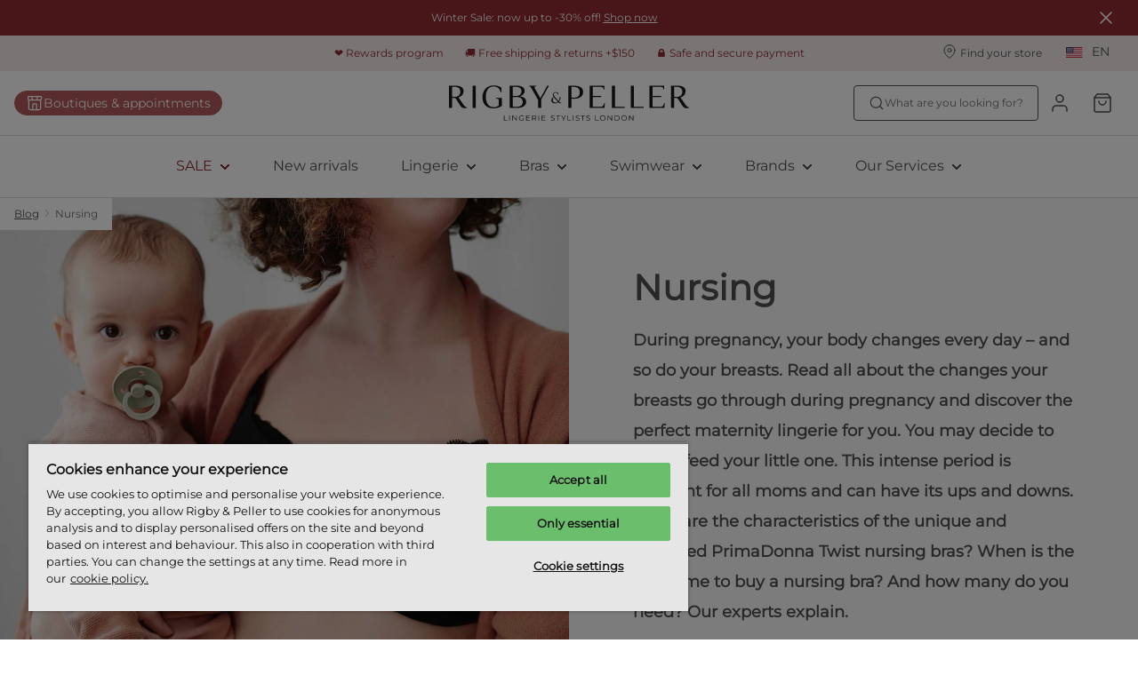

--- FILE ---
content_type: text/html; charset=utf-8
request_url: https://www.rigbyandpeller.com/en-us/blog/nursing
body_size: 115444
content:
<!DOCTYPE html><html data-website-version="3.55.0" lang="en"><head><meta charSet="utf-8"/><script id="dy-consent">
                            window.DY = window.DY || {};
                            DY.userActiveConsent = { accepted: false };
                            DY.recommendationContext = { type: 'OTHER', lng: 'en_US' };
                        </script><link rel="preconnect" href="https://cookie-cdn.cookiepro.com" crossorigin=""/><link rel="preconnect" href="https://cookie-cdn.cookiepro.com"/><link rel="preconnect" href="https://geolocation.onetrust.com"/><link rel="preconnect" href="https://20MYLN4BDK-dsn.algolia.net" crossorigin=""/><link rel="preconnect" href="https://20MYLN4BDK-dsn.algolia.net"/><link rel="preconnect" href="//cdn-eu.dynamicyield.com"/><link rel="preconnect" href="//st-eu.dynamicyield.com"/><link rel="preconnect" href="//rcom-eu.dynamicyield.com"/><link rel="dns-prefetch" href="//cdn-eu.dynamicyield.com"/><link rel="dns-prefetch" href="//st-eu.dynamicyield.com"/><link rel="dns-prefetch" href="//rcom-eu.dynamicyield.com"/><link rel="apple-touch-icon" sizes="180x180" href="/static/R&amp;P/icons/apple-touch-icon.png"/><link rel="icon" type="image/png" sizes="32x32" href="/static/R&amp;P/icons/favicon-32x32.png"/><link rel="icon" type="image/png" sizes="16x16" href="/static/R&amp;P/icons/favicon-16x16.png"/><link rel="manifest" href="/static/R&amp;P/icons/site.webmanifest"/><link rel="mask-icon" href="/static/R&amp;P/icons/safari-pinned-tab.svg" color="#000"/><meta name="msapplication-TileColor" content="#ffffff"/><meta name="theme-color" content="#ffffff"/><meta name="google-site-verification"/><meta name="google" content="notranslate"/><title>Nursing | Rigby &amp; Peller United States</title><meta name="viewport" content="width=device-width, initial-scale=1"/><meta name="description" content=""/><link id="canonical" rel="canonical" href="https://www.rigbyandpeller.com/en-us/blog/nursing"/><link id="alternate-en-us" rel="alternate" hrefLang="en-US" href="https://www.rigbyandpeller.com/en-us/blog/nursing"/><link id="alternate-en-gb" rel="alternate" hrefLang="en-GB" href="https://www.rigbyandpeller.com/en-gb/blog/nursing"/><link id="alternate-de-de" rel="alternate" hrefLang="de-DE" href="https://www.rigbyandpeller.com/de-de/blog/still-bhs"/><meta property="og:title" content="Nursing | Rigby &amp; Peller United States"/><meta property="og:description" content=""/><meta property="og:type" content="website"/><meta property="og:url" content="https://www.rigbyandpeller.com/en-us/blog/nursing"/><meta property="og:image" content="https://images.ctfassets.net/3zzevkhc8io9/2l4X1GhtAavlzPH97z6pIX/4cac7789d08e0eb5e5690b5ae4002dc3/NURSING.jpg"/><meta property="og:locale" content="en-us"/><meta property="og:site_name" content="Rigby &amp; Peller"/><link rel="preconnect" href="https://cdn.getdalton.com"/><link rel="preconnect" href="https://track.getdalton.com"/><script type="text/javascript">
          (function(d,a,l,t,o,n) {
            if (d.getElementById(t)) return;
            var js = d.createElement(a);
            js.id = t;
            js.async = false;
            js.src = &#x27;https://cdn.getdalton.com/&#x27; + o + &#x27;.min.js?customer_id=&#x27; + o;
            d.getElementsByTagName(l)[0].appendChild(js);
          })(document, &#x27;script&#x27;, &#x27;head&#x27;, &#x27;dalton-sdk&#x27;, 6559589831283, 1);
          </script><meta name="next-head-count" content="39"/><link data-next-font="" rel="preconnect" href="/" crossorigin="anonymous"/><link rel="preload" href="/_next/static/css/f6f9545a0ef09e86.css" as="style"/><link rel="stylesheet" href="/_next/static/css/f6f9545a0ef09e86.css" data-n-g=""/><link rel="preload" href="/_next/static/css/124afd0b93b463b1.css" as="style"/><link rel="stylesheet" href="/_next/static/css/124afd0b93b463b1.css"/><link rel="preload" href="/_next/static/css/f2a0f45b3b669e51.css" as="style"/><link rel="stylesheet" href="/_next/static/css/f2a0f45b3b669e51.css"/><noscript data-n-css=""></noscript><script defer="" nomodule="" src="/_next/static/chunks/polyfills-42372ed130431b0a.js"></script><script defer="" src="/_next/static/chunks/4165.722d6b31847354a1.js"></script><script defer="" src="/_next/static/chunks/7496.bc159d48a0de220a.js"></script><script defer="" src="/_next/static/chunks/2760.61d3e3571d618e70.js"></script><script defer="" src="/_next/static/chunks/8142.49134a100576281c.js"></script><script defer="" src="/_next/static/chunks/1033-224c73362a0614ac.js"></script><script defer="" src="/_next/static/chunks/4414.6590a1da8ced230d.js"></script><script defer="" src="/_next/static/chunks/5432.c259e5adf929ede9.js"></script><script defer="" src="/_next/static/chunks/2103.5d007c9ad982513e.js"></script><script defer="" src="/_next/static/chunks/4281-a33ec4c1415c5861.js"></script><script defer="" src="/_next/static/chunks/5518.df892a6980262f6c.js"></script><script defer="" src="/_next/static/chunks/8130.6fc826adf70cd390.js"></script><script defer="" src="/_next/static/chunks/9446.b7bed5600a186578.js"></script><script defer="" src="/_next/static/chunks/8959.89f5b16800f411c1.js"></script><script defer="" src="/_next/static/chunks/3276.ccc0e460262a15eb.js"></script><script defer="" src="/_next/static/chunks/4682.42addffab611653a.js"></script><script defer="" src="/_next/static/chunks/3297.66ae84b4e70d0be0.js"></script><script defer="" src="/_next/static/chunks/5400.15c73c173eac6cdb.js"></script><script defer="" src="/_next/static/chunks/5675-21b69c84075d8e75.js"></script><script defer="" src="/_next/static/chunks/3149-467e99a4da01c719.js"></script><script defer="" src="/_next/static/chunks/3316.c8b9a6dcf1535d8d.js"></script><script defer="" src="/_next/static/chunks/5134.0004ce30dc68b76b.js"></script><script defer="" src="/_next/static/chunks/1856.0b5d1d08bd3bdd5e.js"></script><script defer="" src="/_next/static/chunks/238.7a587321cac3699b.js"></script><script src="/_next/static/chunks/webpack-c3f5a381098adaab.js" defer=""></script><script src="/_next/static/chunks/framework-593016a936e5054b.js" defer=""></script><script src="/_next/static/chunks/main-9e5f908e878bfc10.js" defer=""></script><script src="/_next/static/chunks/pages/_app-1a5f75183f61369a.js" defer=""></script><script src="/_next/static/chunks/2177-24eda22f54ecfb5e.js" defer=""></script><script src="/_next/static/chunks/4201-3180a5b8b23125e6.js" defer=""></script><script src="/_next/static/chunks/pages/%5Blocale%5D/blog/%5B...slug%5D-131756fbc6949cba.js" defer=""></script><script src="/_next/static/0882_FVRQcIakulSq_ax5/_buildManifest.js" defer=""></script><script src="/_next/static/0882_FVRQcIakulSq_ax5/_ssgManifest.js" defer=""></script><style data-styled="" data-styled-version="5.3.11">.ihYixb{--typography-size:caption-20-sm;font-family:'__montserratFont_76ebd7','__montserratFont_Fallback_76ebd7',Helvetica,Arial,sans-serif;font-size:0.6875rem;line-height:1.16875rem;font-weight:400;text-transform:none;overflow-wrap:break-word;word-wrap:break-word;color:inherit;text-align:inherit;}/*!sc*/
@media (min-width:768px){.ihYixb{--typography-size:caption-20-md;font-size:0.6875rem;line-height:1.16875rem;}}/*!sc*/
@media (min-width:1024px){.ihYixb{--typography-size:caption-20-lg;font-size:0.6875rem;line-height:1.16875rem;}}/*!sc*/
@media (min-width:1625px){.ihYixb{--typography-size:caption-20-xl;font-size:0.6875rem;line-height:1.16875rem;}}/*!sc*/
.fHHmSE{--typography-size:display-70-sm;font-family:'__montserratFont_76ebd7','__montserratFont_Fallback_76ebd7',Helvetica,Arial,sans-serif;font-size:2.5rem;line-height:4.25rem;font-weight:700;text-transform:none;overflow-wrap:break-word;word-wrap:break-word;color:inherit;text-align:inherit;}/*!sc*/
@media (min-width:768px){.fHHmSE{--typography-size:display-70-md;font-size:2.5rem;line-height:4.25rem;}}/*!sc*/
@media (min-width:1024px){.fHHmSE{--typography-size:display-70-lg;font-size:2.5rem;line-height:4.25rem;}}/*!sc*/
@media (min-width:1625px){.fHHmSE{--typography-size:display-70-xl;font-size:2.5rem;line-height:4.25rem;}}/*!sc*/
.fhNKhd{--typography-size:head-30-sm;font-family:'__montserratFont_76ebd7','__montserratFont_Fallback_76ebd7',Helvetica,Arial,sans-serif;font-size:1.375rem;line-height:1.9249999999999998rem;font-weight:600;text-transform:none;overflow-wrap:break-word;word-wrap:break-word;color:inherit;text-align:inherit;}/*!sc*/
@media (min-width:768px){.fhNKhd{--typography-size:head-30-md;font-size:1.375rem;line-height:1.9249999999999998rem;}}/*!sc*/
@media (min-width:1024px){.fhNKhd{--typography-size:head-30-lg;font-size:1.375rem;line-height:1.9249999999999998rem;}}/*!sc*/
@media (min-width:1625px){.fhNKhd{--typography-size:head-30-xl;font-size:1.375rem;line-height:1.9249999999999998rem;}}/*!sc*/
.ctJYRW{--typography-size:head-30-sm;font-family:'__montserratFont_76ebd7','__montserratFont_Fallback_76ebd7',Helvetica,Arial,sans-serif;font-size:1.375rem;line-height:1.9249999999999998rem;font-weight:600;text-transform:none;overflow-wrap:break-word;word-wrap:break-word;color:#505050;text-align:inherit;}/*!sc*/
@media (min-width:768px){.ctJYRW{--typography-size:head-30-md;font-size:1.375rem;line-height:1.9249999999999998rem;}}/*!sc*/
@media (min-width:1024px){.ctJYRW{--typography-size:head-30-lg;font-size:1.375rem;line-height:1.9249999999999998rem;}}/*!sc*/
@media (min-width:1625px){.ctJYRW{--typography-size:head-30-xl;font-size:1.375rem;line-height:1.9249999999999998rem;}}/*!sc*/
.gZJmZX{--typography-size:caption-10-sm;font-family:'__montserratFont_76ebd7','__montserratFont_Fallback_76ebd7',Helvetica,Arial,sans-serif;font-size:0.625rem;line-height:0.84375rem;font-weight:400;text-transform:none;overflow-wrap:break-word;word-wrap:break-word;color:inherit;text-align:inherit;}/*!sc*/
@media (min-width:768px){.gZJmZX{--typography-size:caption-10-md;font-size:0.625rem;line-height:0.84375rem;}}/*!sc*/
@media (min-width:1024px){.gZJmZX{--typography-size:caption-10-lg;font-size:0.625rem;line-height:0.84375rem;}}/*!sc*/
@media (min-width:1625px){.gZJmZX{--typography-size:caption-10-xl;font-size:0.625rem;line-height:0.84375rem;}}/*!sc*/
.cuRQrB{--typography-size:head-20-sm;font-family:'__montserratFont_76ebd7','__montserratFont_Fallback_76ebd7',Helvetica,Arial,sans-serif;font-size:0.875rem;line-height:1.2249999999999999rem;font-weight:600;text-transform:none;overflow-wrap:break-word;word-wrap:break-word;color:inherit;text-align:inherit;}/*!sc*/
@media (min-width:768px){.cuRQrB{--typography-size:head-20-md;font-size:0.875rem;line-height:1.2249999999999999rem;}}/*!sc*/
@media (min-width:1024px){.cuRQrB{--typography-size:head-20-lg;font-size:0.875rem;line-height:1.2249999999999999rem;}}/*!sc*/
@media (min-width:1625px){.cuRQrB{--typography-size:head-20-xl;font-size:0.875rem;line-height:1.2249999999999999rem;}}/*!sc*/
.jEfdgf{--typography-size:body-10-sm;font-family:'__montserratFont_76ebd7','__montserratFont_Fallback_76ebd7',Helvetica,Arial,sans-serif;font-size:0.75rem;line-height:1.275rem;font-weight:400;text-transform:none;overflow-wrap:break-word;word-wrap:break-word;color:inherit;text-align:inherit;}/*!sc*/
@media (min-width:768px){.jEfdgf{--typography-size:body-10-md;font-size:0.75rem;line-height:1.275rem;}}/*!sc*/
@media (min-width:1024px){.jEfdgf{--typography-size:body-10-lg;font-size:0.75rem;line-height:1.275rem;}}/*!sc*/
@media (min-width:1625px){.jEfdgf{--typography-size:body-10-xl;font-size:0.75rem;line-height:1.275rem;}}/*!sc*/
data-styled.g3[id="sc-69a234a8-0"]{content:"ihYixb,fHHmSE,fhNKhd,ctJYRW,gZJmZX,cuRQrB,jEfdgf,"}/*!sc*/
html,body,div,span,applet,object,iframe,h1,h2,h3,h4,h5,h6,p,blockquote,pre,a,abbr,acronym,address,big,cite,code,del,dfn,em,img,ins,kbd,q,s,samp,small,strike,strong,sub,sup,tt,var,b,u,i,center,dl,dt,dd,menu,ol,ul,li,fieldset,form,label,legend,table,caption,tbody,tfoot,thead,tr,th,td,article,aside,canvas,details,embed,figure,figcaption,footer,header,hgroup,main,menu,nav,output,ruby,section,summary,time,mark,audio,video{margin:0;padding:0;border:0;font-size:100%;font:inherit;vertical-align:baseline;}/*!sc*/
article,aside,details,figcaption,figure,footer,header,hgroup,main,menu,nav,section{display:block;}/*!sc*/
*[hidden]{display:none;}/*!sc*/
body{line-height:1;}/*!sc*/
menu,ol,ul{list-style:none;}/*!sc*/
blockquote,q{quotes:none;}/*!sc*/
blockquote:before,blockquote:after,q:before,q:after{content:'';content:none;}/*!sc*/
table{border-collapse:collapse;border-spacing:0;}/*!sc*/
*{box-sizing:border-box;font-synthesis:none;text-rendering:geometricPrecision;-webkit-font-smoothing:antialiased;-moz-osx-font-smoothing:grayscale;}/*!sc*/
html{font-family:'__montserratFont_76ebd7','__montserratFont_Fallback_76ebd7',Helvetica,Arial,sans-serif;color:#505050;}/*!sc*/
button{color:inherit;background:none;border:none;padding:0;}/*!sc*/
button,a{cursor:pointer;}/*!sc*/
a{color:inherit;}/*!sc*/
.react-datepicker-wrapper{width:100% !important;display:block !important;}/*!sc*/
.react-datepicker__input-container{width:100% !important;display:block !important;}/*!sc*/
.react-datepicker-popper{z-index:2 !important;left:0 !important;}/*!sc*/
.react-datepicker__triangle{left:50% !important;}/*!sc*/
.headroom{top:0;left:0;right:0;z-index:1;}/*!sc*/
.headroom--unfixed{position:relative;-webkit-transform:translateY(0);-ms-transform:translateY(0);transform:translateY(0);}/*!sc*/
.headroom--scrolled{-webkit-transition:-webkit-transform 200ms ease-in-out;-webkit-transition:transform 200ms ease-in-out;transition:transform 200ms ease-in-out;}/*!sc*/
.headroom--unpinned{position:fixed;-webkit-transform:translateY(-100%);-ms-transform:translateY(-100%);transform:translateY(-100%);}/*!sc*/
.headroom--pinned{position:fixed;-webkit-transform:translateY(0%);-ms-transform:translateY(0%);transform:translateY(0%);}/*!sc*/
#nprogress .bar{background:#CD9F81;}/*!sc*/
#nprogress .peg{box-shadow:0 0 10px #CD9F81,0 0 5px #CD9F81;}/*!sc*/
:root{--toastify-color-success:#3EA386;--toastify-color-success-light:#E8F4F0;--toastify-color-warning:#EDB852;--toastify-color-warning-light:#FDF6EA;--toastify-color-error:#BD3E42;--toastify-color-error-light:#F7E8E8;--toastify-font-family:'__playfairDisplayFont_2aee45','__playfairDisplayFont_Fallback_2aee45',Helvetica,Arial,sans-serif;--toastify-toast-width:365px;}/*!sc*/
.b2c-toast{position:relative;font-family:'__montserratFont_76ebd7','__montserratFont_Fallback_76ebd7',Helvetica,Arial,sans-serif;color:#505050;font-size:12px;border-radius:inherit;padding-right:50px;line-height:21px;}/*!sc*/
.b2c-toast a,.b2c-toast a:visited,.b2c-toast a:hover{font-size:14px;color:#505050;}/*!sc*/
.b2c-toast--success{background-color:var(--toastify-color-success-light);}/*!sc*/
.b2c-toast--error{background-color:var(--toastify-color-error-light);}/*!sc*/
.b2c-toast--warning{background-color:var(--toastify-color-warning-light);}/*!sc*/
.font-primary{font-family:'__montserratFont_76ebd7','__montserratFont_Fallback_76ebd7',Helvetica,Arial,sans-serif;}/*!sc*/
.font-secondary{font-family:'__playfairDisplayFont_2aee45','__playfairDisplayFont_Fallback_2aee45',Helvetica,Arial,sans-serif;}/*!sc*/
.font-head-70{--typography-size:head-70-sm;font-family:'__montserratFont_76ebd7','__montserratFont_Fallback_76ebd7',Helvetica,Arial,sans-serif;font-size:2.5rem;line-height:3rem;font-weight:600;text-transform:none;overflow-wrap:break-word;word-wrap:break-word;}/*!sc*/
@media (min-width:768px){.font-head-70{--typography-size:head-70-md;font-size:3rem;line-height:3.5999999999999996rem;}}/*!sc*/
@media (min-width:1024px){.font-head-70{--typography-size:head-70-lg;font-size:3rem;line-height:3.5999999999999996rem;}}/*!sc*/
@media (min-width:1625px){.font-head-70{--typography-size:head-70-xl;font-size:3.5rem;line-height:4.2rem;}}/*!sc*/
.font-head-60{--typography-size:head-60-sm;font-family:'__montserratFont_76ebd7','__montserratFont_Fallback_76ebd7',Helvetica,Arial,sans-serif;font-size:1.75rem;line-height:2.4499999999999997rem;font-weight:600;text-transform:none;overflow-wrap:break-word;word-wrap:break-word;}/*!sc*/
@media (min-width:768px){.font-head-60{--typography-size:head-60-md;font-size:2rem;line-height:2.8rem;}}/*!sc*/
@media (min-width:1024px){.font-head-60{--typography-size:head-60-lg;font-size:2.25rem;line-height:3.15rem;}}/*!sc*/
@media (min-width:1625px){.font-head-60{--typography-size:head-60-xl;font-size:2.5rem;line-height:3.5rem;}}/*!sc*/
.font-head-50{--typography-size:head-50-sm;font-family:'__montserratFont_76ebd7','__montserratFont_Fallback_76ebd7',Helvetica,Arial,sans-serif;font-size:1.5rem;line-height:1.9500000000000002rem;font-weight:600;text-transform:none;overflow-wrap:break-word;word-wrap:break-word;}/*!sc*/
@media (min-width:768px){.font-head-50{--typography-size:head-50-md;font-size:1.625rem;line-height:2.1125000000000003rem;}}/*!sc*/
@media (min-width:1024px){.font-head-50{--typography-size:head-50-lg;font-size:1.625rem;line-height:2.1125000000000003rem;}}/*!sc*/
@media (min-width:1625px){.font-head-50{--typography-size:head-50-xl;font-size:1.625rem;line-height:2.1125000000000003rem;}}/*!sc*/
.font-head-40{--typography-size:head-40-sm;font-family:'__montserratFont_76ebd7','__montserratFont_Fallback_76ebd7',Helvetica,Arial,sans-serif;font-size:1.5rem;line-height:2.0999999999999996rem;font-weight:600;text-transform:none;overflow-wrap:break-word;word-wrap:break-word;}/*!sc*/
@media (min-width:768px){.font-head-40{--typography-size:head-40-md;font-size:1.5rem;line-height:2.0999999999999996rem;}}/*!sc*/
@media (min-width:1024px){.font-head-40{--typography-size:head-40-lg;font-size:1.5rem;line-height:2.0999999999999996rem;}}/*!sc*/
@media (min-width:1625px){.font-head-40{--typography-size:head-40-xl;font-size:1.5rem;line-height:2.0999999999999996rem;}}/*!sc*/
.font-head-30{--typography-size:head-30-sm;font-family:'__montserratFont_76ebd7','__montserratFont_Fallback_76ebd7',Helvetica,Arial,sans-serif;font-size:1.375rem;line-height:1.9249999999999998rem;font-weight:600;text-transform:none;overflow-wrap:break-word;word-wrap:break-word;}/*!sc*/
@media (min-width:768px){.font-head-30{--typography-size:head-30-md;font-size:1.375rem;line-height:1.9249999999999998rem;}}/*!sc*/
@media (min-width:1024px){.font-head-30{--typography-size:head-30-lg;font-size:1.375rem;line-height:1.9249999999999998rem;}}/*!sc*/
@media (min-width:1625px){.font-head-30{--typography-size:head-30-xl;font-size:1.375rem;line-height:1.9249999999999998rem;}}/*!sc*/
.font-head-20{--typography-size:head-20-sm;font-family:'__montserratFont_76ebd7','__montserratFont_Fallback_76ebd7',Helvetica,Arial,sans-serif;font-size:0.875rem;line-height:1.2249999999999999rem;font-weight:600;text-transform:none;overflow-wrap:break-word;word-wrap:break-word;}/*!sc*/
@media (min-width:768px){.font-head-20{--typography-size:head-20-md;font-size:0.875rem;line-height:1.2249999999999999rem;}}/*!sc*/
@media (min-width:1024px){.font-head-20{--typography-size:head-20-lg;font-size:0.875rem;line-height:1.2249999999999999rem;}}/*!sc*/
@media (min-width:1625px){.font-head-20{--typography-size:head-20-xl;font-size:0.875rem;line-height:1.2249999999999999rem;}}/*!sc*/
.font-body-60{--typography-size:body-60-sm;font-family:'__montserratFont_76ebd7','__montserratFont_Fallback_76ebd7',Helvetica,Arial,sans-serif;font-size:2.5rem;line-height:3.75rem;font-weight:400;text-transform:none;overflow-wrap:break-word;word-wrap:break-word;}/*!sc*/
@media (min-width:768px){.font-body-60{--typography-size:body-60-md;font-size:2.5rem;line-height:3.75rem;}}/*!sc*/
@media (min-width:1024px){.font-body-60{--typography-size:body-60-lg;font-size:2.5rem;line-height:3.75rem;}}/*!sc*/
@media (min-width:1625px){.font-body-60{--typography-size:body-60-xl;font-size:2.5rem;line-height:3.75rem;}}/*!sc*/
.font-body-50{--typography-size:body-50-sm;font-family:'__montserratFont_76ebd7','__montserratFont_Fallback_76ebd7',Helvetica,Arial,sans-serif;font-size:1.75rem;line-height:2.625rem;font-weight:400;text-transform:none;overflow-wrap:break-word;word-wrap:break-word;}/*!sc*/
@media (min-width:768px){.font-body-50{--typography-size:body-50-md;font-size:1.75rem;line-height:2.625rem;}}/*!sc*/
@media (min-width:1024px){.font-body-50{--typography-size:body-50-lg;font-size:1.75rem;line-height:2.625rem;}}/*!sc*/
@media (min-width:1625px){.font-body-50{--typography-size:body-50-xl;font-size:1.75rem;line-height:2.625rem;}}/*!sc*/
.font-body-40{--typography-size:body-40-sm;font-family:'__montserratFont_76ebd7','__montserratFont_Fallback_76ebd7',Helvetica,Arial,sans-serif;font-size:1.5rem;line-height:2.4rem;font-weight:400;text-transform:none;overflow-wrap:break-word;word-wrap:break-word;}/*!sc*/
@media (min-width:768px){.font-body-40{--typography-size:body-40-md;font-size:1.5rem;line-height:2.4rem;}}/*!sc*/
@media (min-width:1024px){.font-body-40{--typography-size:body-40-lg;font-size:1.5rem;line-height:2.4rem;}}/*!sc*/
@media (min-width:1625px){.font-body-40{--typography-size:body-40-xl;font-size:1.5rem;line-height:2.4rem;}}/*!sc*/
.font-body-30{--typography-size:body-30-sm;font-family:'__montserratFont_76ebd7','__montserratFont_Fallback_76ebd7',Helvetica,Arial,sans-serif;font-size:1rem;line-height:1.7rem;font-weight:400;text-transform:none;overflow-wrap:break-word;word-wrap:break-word;}/*!sc*/
@media (min-width:768px){.font-body-30{--typography-size:body-30-md;font-size:1rem;line-height:1.7rem;}}/*!sc*/
@media (min-width:1024px){.font-body-30{--typography-size:body-30-lg;font-size:1rem;line-height:1.7rem;}}/*!sc*/
@media (min-width:1625px){.font-body-30{--typography-size:body-30-xl;font-size:1rem;line-height:1.7rem;}}/*!sc*/
.font-body-20{--typography-size:body-20-sm;font-family:'__montserratFont_76ebd7','__montserratFont_Fallback_76ebd7',Helvetica,Arial,sans-serif;font-size:0.875rem;line-height:1.4875rem;font-weight:400;text-transform:none;overflow-wrap:break-word;word-wrap:break-word;}/*!sc*/
@media (min-width:768px){.font-body-20{--typography-size:body-20-md;font-size:0.875rem;line-height:1.4875rem;}}/*!sc*/
@media (min-width:1024px){.font-body-20{--typography-size:body-20-lg;font-size:0.875rem;line-height:1.4875rem;}}/*!sc*/
@media (min-width:1625px){.font-body-20{--typography-size:body-20-xl;font-size:0.875rem;line-height:1.4875rem;}}/*!sc*/
.font-display-70{--typography-size:display-70-sm;font-family:'__montserratFont_76ebd7','__montserratFont_Fallback_76ebd7',Helvetica,Arial,sans-serif;font-size:2.5rem;line-height:4.25rem;font-weight:700;text-transform:none;overflow-wrap:break-word;word-wrap:break-word;}/*!sc*/
@media (min-width:768px){.font-display-70{--typography-size:display-70-md;font-size:2.5rem;line-height:4.25rem;}}/*!sc*/
@media (min-width:1024px){.font-display-70{--typography-size:display-70-lg;font-size:2.5rem;line-height:4.25rem;}}/*!sc*/
@media (min-width:1625px){.font-display-70{--typography-size:display-70-xl;font-size:2.5rem;line-height:4.25rem;}}/*!sc*/
.font-display-60{--typography-size:display-60-sm;font-family:'__montserratFont_76ebd7','__montserratFont_Fallback_76ebd7',Helvetica,Arial,sans-serif;font-size:2.5rem;line-height:4.25rem;font-weight:700;text-transform:none;overflow-wrap:break-word;word-wrap:break-word;}/*!sc*/
@media (min-width:768px){.font-display-60{--typography-size:display-60-md;font-size:2.5rem;line-height:4.25rem;}}/*!sc*/
@media (min-width:1024px){.font-display-60{--typography-size:display-60-lg;font-size:2.5rem;line-height:4.25rem;}}/*!sc*/
@media (min-width:1625px){.font-display-60{--typography-size:display-60-xl;font-size:2.5rem;line-height:4.25rem;}}/*!sc*/
.font-display-50{--typography-size:display-50-sm;font-family:'__montserratFont_76ebd7','__montserratFont_Fallback_76ebd7',Helvetica,Arial,sans-serif;font-size:2rem;line-height:2.55rem;font-weight:700;text-transform:none;overflow-wrap:break-word;word-wrap:break-word;}/*!sc*/
@media (min-width:768px){.font-display-50{--typography-size:display-50-md;font-size:2rem;line-height:2.55rem;}}/*!sc*/
@media (min-width:1024px){.font-display-50{--typography-size:display-50-lg;font-size:2rem;line-height:2.55rem;}}/*!sc*/
@media (min-width:1625px){.font-display-50{--typography-size:display-50-xl;font-size:2rem;line-height:2.55rem;}}/*!sc*/
.font-display-40{--typography-size:display-40-sm;font-family:'__montserratFont_76ebd7','__montserratFont_Fallback_76ebd7',Helvetica,Arial,sans-serif;font-size:1.5rem;line-height:2.55rem;font-weight:700;text-transform:none;overflow-wrap:break-word;word-wrap:break-word;}/*!sc*/
@media (min-width:768px){.font-display-40{--typography-size:display-40-md;font-size:1.5rem;line-height:2.55rem;}}/*!sc*/
@media (min-width:1024px){.font-display-40{--typography-size:display-40-lg;font-size:1.5rem;line-height:2.55rem;}}/*!sc*/
@media (min-width:1625px){.font-display-40{--typography-size:display-40-xl;font-size:1.5rem;line-height:2.55rem;}}/*!sc*/
.font-display-30{--typography-size:display-30-sm;font-family:'__montserratFont_76ebd7','__montserratFont_Fallback_76ebd7',Helvetica,Arial,sans-serif;font-size:1.125rem;line-height:2.125rem;font-weight:700;text-transform:none;overflow-wrap:break-word;word-wrap:break-word;}/*!sc*/
@media (min-width:768px){.font-display-30{--typography-size:display-30-md;font-size:1.125rem;line-height:2.125rem;}}/*!sc*/
@media (min-width:1024px){.font-display-30{--typography-size:display-30-lg;font-size:1.125rem;line-height:2.125rem;}}/*!sc*/
@media (min-width:1625px){.font-display-30{--typography-size:display-30-xl;font-size:1.125rem;line-height:2.125rem;}}/*!sc*/
.font-display-20{--typography-size:display-20-sm;font-family:'__montserratFont_76ebd7','__montserratFont_Fallback_76ebd7',Helvetica,Arial,sans-serif;font-size:0.875rem;line-height:1.4875rem;font-weight:700;text-transform:none;overflow-wrap:break-word;word-wrap:break-word;}/*!sc*/
@media (min-width:768px){.font-display-20{--typography-size:display-20-md;font-size:0.875rem;line-height:1.4875rem;}}/*!sc*/
@media (min-width:1024px){.font-display-20{--typography-size:display-20-lg;font-size:0.875rem;line-height:1.4875rem;}}/*!sc*/
@media (min-width:1625px){.font-display-20{--typography-size:display-20-xl;font-size:0.875rem;line-height:1.4875rem;}}/*!sc*/
:root{--color-primaryDark-tint100:#912D32;--color-primaryDark-tint50:#A7575B;--color-primaryDark-tint40:#BD8184;--color-primaryDark-tint30:#D3ABAD;--color-primaryDark-tint20:#E9D5D6;--color-primaryDark-tint10:#F4EAEB;--color-primaryBase-tint100:#B45A5A;--color-primaryBase-tint50:#C37B7B;--color-primaryBase-tint40:#D29C9C;--color-primaryBase-tint30:#E1BDBD;--color-primaryBase-tint20:#F0DEDE;--color-primaryBase-tint10:#F7EFEF;--color-primaryLight-tint100:#E6CDCD;--color-primaryLight-tint50:#EBD7D7;--color-primaryLight-tint40:#F0E1E1;--color-primaryLight-tint30:#F5EBEB;--color-primaryLight-tint20:#FAF5F5;--color-primaryLight-tint10:#FCFAFA;--color-secondaryDark-tint100:#746153;--color-secondaryDark-tint50:#908175;--color-secondaryDark-tint40:#ACA098;--color-secondaryDark-tint30:#C7C0BA;--color-secondaryDark-tint20:#EDEAE6;--color-secondaryDark-tint10:#F1EFEE;--color-secondaryBase-tint100:#A79682;--color-secondaryBase-tint50:#B9AB9B;--color-secondaryBase-tint40:#CAC0B4;--color-secondaryBase-tint30:#DCD5CD;--color-secondaryBase-tint20:#EDEAE6;--color-secondaryBase-tint10:#F6F5F3;--color-secondaryLight-tint100:#D7CDB9;--color-secondaryLight-tint50:#DFD7C7;--color-secondaryLight-tint40:#E7E1D5;--color-secondaryLight-tint30:#EFEBE3;--color-secondaryLight-tint20:#F7F5F1;--color-secondaryLight-tint10:#FBFAF8;--color-shades-tint100:#505050;--color-shades-tint90:#505050;--color-shades-tint80:#707070;--color-shades-tint60:#A0A0A0;--color-shades-tint50:#B7B6B6;--color-shades-tint40:#C9C6C6;--color-shades-tint20:#DCDCDC;--color-shades-tint0:#FFFFFF;--color-states-success:#3EA386;--color-states-successLight:#E8F4F0;--color-states-warning:#EDB852;--color-states-warningLight:#FDF6EA;--color-states-error:#BD3E42;--color-states-errorLight:#F7E8E8;--color-discount-tint100:#912D32;--color-discount-tint50:#C44C52;--color-wishList-heartFillColor:#D50037;--color-icons-stars:#E7C138;}/*!sc*/
.skip-link{position:absolute;z-index:999;background:#000;color:#fff;padding:8px 12px;font-size:16px;-webkit-transform:translateX(-200%);-ms-transform:translateX(-200%);transform:translateX(-200%);}/*!sc*/
.skip-link:focus{-webkit-transform:translateX(0);-ms-transform:translateX(0);transform:translateX(0);}/*!sc*/
data-styled.g7[id="sc-global-csIhUQ1"]{content:"sc-global-csIhUQ1,"}/*!sc*/
.xeeer{display:none;}/*!sc*/
@media (min-width:768px){.xeeer{display:block;}}/*!sc*/
.jffvWp{display:none;}/*!sc*/
@media (max-width:767.98px){.jffvWp{display:block;}}/*!sc*/
data-styled.g10[id="sc-eqUAAy"]{content:"xeeer,jffvWp,"}/*!sc*/
.jQfejL{position:relative;width:100%;max-width:1600px;padding:0 16px;margin:0 auto;}/*!sc*/
@media (min-width:1625px){.jQfejL{padding-left:0;padding-right:0;}}/*!sc*/
data-styled.g38[id="sc-583da7b6-0"]{content:"jQfejL,"}/*!sc*/
.dsUnJQ{--typography-size:body-20-sm;font-family:'__montserratFont_76ebd7','__montserratFont_Fallback_76ebd7',Helvetica,Arial,sans-serif;font-size:0.875rem;line-height:1.4875rem;font-weight:400;text-transform:none;overflow-wrap:break-word;word-wrap:break-word;color:#505050;text-align:left;}/*!sc*/
@media (min-width:768px){.dsUnJQ{--typography-size:body-20-md;font-size:0.875rem;line-height:1.4875rem;}}/*!sc*/
@media (min-width:1024px){.dsUnJQ{--typography-size:body-20-lg;font-size:0.875rem;line-height:1.4875rem;}}/*!sc*/
@media (min-width:1625px){.dsUnJQ{--typography-size:body-20-xl;font-size:0.875rem;line-height:1.4875rem;}}/*!sc*/
.dsUnJQ img{max-width:500px;margin:0 auto;display:block;}/*!sc*/
.dsUnJQ a{color:#1E6079;-webkit-text-decoration:underline;text-decoration:underline;}/*!sc*/
.dsUnJQ a:hover{color:#1E6079;}/*!sc*/
.dsUnJQ a:visited{color:#1E6079;}/*!sc*/
.dsUnJQ h1,.dsUnJQ h2,.dsUnJQ h3,.dsUnJQ h4,.dsUnJQ h5,.dsUnJQ h6{color:#505050;}/*!sc*/
.dsUnJQ h1{--typography-size:head-60-sm;font-family:'__montserratFont_76ebd7','__montserratFont_Fallback_76ebd7',Helvetica,Arial,sans-serif;font-size:1.75rem;line-height:2.4499999999999997rem;font-weight:600;text-transform:none;overflow-wrap:break-word;word-wrap:break-word;margin:16px 0;}/*!sc*/
@media (min-width:768px){.dsUnJQ h1{--typography-size:head-60-md;font-size:2rem;line-height:2.8rem;}}/*!sc*/
@media (min-width:1024px){.dsUnJQ h1{--typography-size:head-60-lg;font-size:2.25rem;line-height:3.15rem;}}/*!sc*/
@media (min-width:1625px){.dsUnJQ h1{--typography-size:head-60-xl;font-size:2.5rem;line-height:3.5rem;}}/*!sc*/
@media (min-width:1024px){.dsUnJQ h1{margin:48px 0;}}/*!sc*/
.dsUnJQ h2{--typography-size:head-50-sm;font-family:'__montserratFont_76ebd7','__montserratFont_Fallback_76ebd7',Helvetica,Arial,sans-serif;font-size:1.5rem;line-height:1.9500000000000002rem;font-weight:600;text-transform:none;overflow-wrap:break-word;word-wrap:break-word;margin:16px 0 8px;}/*!sc*/
@media (min-width:768px){.dsUnJQ h2{--typography-size:head-50-md;font-size:1.625rem;line-height:2.1125000000000003rem;}}/*!sc*/
@media (min-width:1024px){.dsUnJQ h2{--typography-size:head-50-lg;font-size:1.625rem;line-height:2.1125000000000003rem;}}/*!sc*/
@media (min-width:1625px){.dsUnJQ h2{--typography-size:head-50-xl;font-size:1.625rem;line-height:2.1125000000000003rem;}}/*!sc*/
@media (min-width:1024px){.dsUnJQ h2{margin:48px 0 16px 0;}}/*!sc*/
.dsUnJQ h2:first-child{margin-top:0;}/*!sc*/
.dsUnJQ h3{--typography-size:head-40-sm;font-family:'__montserratFont_76ebd7','__montserratFont_Fallback_76ebd7',Helvetica,Arial,sans-serif;font-size:1.5rem;line-height:2.0999999999999996rem;font-weight:600;text-transform:none;overflow-wrap:break-word;word-wrap:break-word;margin:1.3em 0 8px;}/*!sc*/
@media (min-width:768px){.dsUnJQ h3{--typography-size:head-40-md;font-size:1.5rem;line-height:2.0999999999999996rem;}}/*!sc*/
@media (min-width:1024px){.dsUnJQ h3{--typography-size:head-40-lg;font-size:1.5rem;line-height:2.0999999999999996rem;}}/*!sc*/
@media (min-width:1625px){.dsUnJQ h3{--typography-size:head-40-xl;font-size:1.5rem;line-height:2.0999999999999996rem;}}/*!sc*/
.dsUnJQ h4{--typography-size:head-30-sm;font-family:'__montserratFont_76ebd7','__montserratFont_Fallback_76ebd7',Helvetica,Arial,sans-serif;font-size:1.375rem;line-height:1.9249999999999998rem;font-weight:600;text-transform:none;overflow-wrap:break-word;word-wrap:break-word;margin-top:1.3em;}/*!sc*/
@media (min-width:768px){.dsUnJQ h4{--typography-size:head-30-md;font-size:1.375rem;line-height:1.9249999999999998rem;}}/*!sc*/
@media (min-width:1024px){.dsUnJQ h4{--typography-size:head-30-lg;font-size:1.375rem;line-height:1.9249999999999998rem;}}/*!sc*/
@media (min-width:1625px){.dsUnJQ h4{--typography-size:head-30-xl;font-size:1.375rem;line-height:1.9249999999999998rem;}}/*!sc*/
.dsUnJQ h5{--typography-size:head-20-sm;font-family:'__montserratFont_76ebd7','__montserratFont_Fallback_76ebd7',Helvetica,Arial,sans-serif;font-size:0.875rem;line-height:1.2249999999999999rem;font-weight:600;text-transform:none;overflow-wrap:break-word;word-wrap:break-word;}/*!sc*/
@media (min-width:768px){.dsUnJQ h5{--typography-size:head-20-md;font-size:0.875rem;line-height:1.2249999999999999rem;}}/*!sc*/
@media (min-width:1024px){.dsUnJQ h5{--typography-size:head-20-lg;font-size:0.875rem;line-height:1.2249999999999999rem;}}/*!sc*/
@media (min-width:1625px){.dsUnJQ h5{--typography-size:head-20-xl;font-size:0.875rem;line-height:1.2249999999999999rem;}}/*!sc*/
.dsUnJQ h6{--typography-size:head-10-sm;font-family:'__montserratFont_76ebd7','__montserratFont_Fallback_76ebd7',Helvetica,Arial,sans-serif;font-size:0.75rem;line-height:1.0499999999999998rem;font-weight:600;text-transform:none;overflow-wrap:break-word;word-wrap:break-word;}/*!sc*/
@media (min-width:768px){.dsUnJQ h6{--typography-size:head-10-md;font-size:0.75rem;line-height:1.0499999999999998rem;}}/*!sc*/
@media (min-width:1024px){.dsUnJQ h6{--typography-size:head-10-lg;font-size:0.75rem;line-height:1.0499999999999998rem;}}/*!sc*/
@media (min-width:1625px){.dsUnJQ h6{--typography-size:head-10-xl;font-size:0.75rem;line-height:1.0499999999999998rem;}}/*!sc*/
.dsUnJQ strong,.dsUnJQ b{font-weight:700;}/*!sc*/
.dsUnJQ i,.dsUnJQ em{font-style:italic;}/*!sc*/
.dsUnJQ u{-webkit-text-decoration:underline;text-decoration:underline;}/*!sc*/
.dsUnJQ s,.dsUnJQ strike,.dsUnJQ del{-webkit-text-decoration:line-through;text-decoration:line-through;}/*!sc*/
.dsUnJQ blockquote{padding:8px 8px 8px 16px;background:#F0EDED;margin:56px 0;}/*!sc*/
.dsUnJQ blockquote p{margin:0;}/*!sc*/
.dsUnJQ code{width:100%;min-height:100px;display:block;padding:16px;color:#707070;background:#505050;margin:8px 0;font-family:Monaco,monospace;overflow:scroll;}/*!sc*/
.dsUnJQ p{--typography-size:body-20-sm;font-family:'__montserratFont_76ebd7','__montserratFont_Fallback_76ebd7',Helvetica,Arial,sans-serif;font-size:0.875rem;line-height:1.4875rem;font-weight:400;text-transform:none;overflow-wrap:break-word;word-wrap:break-word;margin-bottom:8px;margin-top:8px;}/*!sc*/
@media (min-width:768px){.dsUnJQ p{--typography-size:body-20-md;font-size:0.875rem;line-height:1.4875rem;}}/*!sc*/
@media (min-width:1024px){.dsUnJQ p{--typography-size:body-20-lg;font-size:0.875rem;line-height:1.4875rem;}}/*!sc*/
@media (min-width:1625px){.dsUnJQ p{--typography-size:body-20-xl;font-size:0.875rem;line-height:1.4875rem;}}/*!sc*/
.dsUnJQ p:last-of-type{margin-bottom:0;}/*!sc*/
.dsUnJQ p:first-child{margin-top:0;}/*!sc*/
.dsUnJQ ol{counter-reset:li;list-style-position:inside;list-style-type:none;margin-bottom:16px;}/*!sc*/
.dsUnJQ ol ul{margin:0;}/*!sc*/
.dsUnJQ ol li{counter-increment:li;background-color:#F7F5F1;padding:32px;margin-bottom:8px;color:#505050;}/*!sc*/
.dsUnJQ ol li:before{content:counter(li) '. ';display:inline;}/*!sc*/
.dsUnJQ ol li p:nth-child(1) > br:nth-child(2){content:' ';display:block;margin-bottom:16px;}/*!sc*/
.dsUnJQ ol li:before,.dsUnJQ ol li p:nth-child(1) > strong:nth-child(1){font-size:1rem;line-height:1.6875rem;font-weight:bold;}/*!sc*/
.dsUnJQ ol li p:nth-child(1){display:inline;font-weight:normal;}/*!sc*/
.dsUnJQ ul{margin:16px 0 16px 16px;list-style-type:disc;}/*!sc*/
.dsUnJQ ul ol{margin:0;}/*!sc*/
.dsUnJQ table{width:auto;display:block;overflow-x:auto;white-space:nowrap;clear:both;}/*!sc*/
@media (min-width:768px){.dsUnJQ table{width:100%;display:table;white-space:normal;}}/*!sc*/
.dsUnJQ table thead{background:#F0EDED;color:#505050;}/*!sc*/
.dsUnJQ table thead tr{border:none;}/*!sc*/
.dsUnJQ table thead tr th{padding:8px;text-align:left;}/*!sc*/
@media (min-width:768px){.dsUnJQ table thead tr th{padding:16px;}}/*!sc*/
.dsUnJQ table thead tr th[align='right']{text-align:right;}/*!sc*/
.dsUnJQ table thead tr th[align='center']{text-align:center;}/*!sc*/
.dsUnJQ table tr{border-bottom:1px solid #F0EDED;}/*!sc*/
.dsUnJQ table tr td{padding:8px;text-align:left;}/*!sc*/
@media (min-width:768px){.dsUnJQ table tr td{padding:16px;}}/*!sc*/
.dsUnJQ table tr td[align='right']{text-align:right;}/*!sc*/
.dsUnJQ table tr td[align='center']{text-align:center;}/*!sc*/
data-styled.g52[id="sc-85af1adf-0"]{content:"dsUnJQ,"}/*!sc*/
.eewOUS{--button-variant:black;background-color:transparent;border-width:0;font-family:inherit;font-size:inherit;font-style:inherit;font-weight:inherit;line-height:inherit;-webkit-text-decoration:none;text-decoration:none;padding:0;display:-webkit-inline-box;display:-webkit-inline-flex;display:-ms-inline-flexbox;display:inline-flex;-webkit-box-pack:center;-webkit-justify-content:center;-ms-flex-pack:center;justify-content:center;-webkit-align-items:center;-webkit-box-align:center;-ms-flex-align:center;align-items:center;--typography-size:button-20-sm;font-family:'__montserratFont_76ebd7','__montserratFont_Fallback_76ebd7',Helvetica,Arial,sans-serif;font-size:1rem;line-height:1rem;font-weight:400;text-transform:none;overflow-wrap:break-word;word-wrap:break-word;-webkit-transition:all .3s ease;transition:all .3s ease;min-height:48px;background-color:#505050;padding:4px 24px;color:#FFFFFF;}/*!sc*/
.eewOUS span{display:-webkit-inline-box;display:-webkit-inline-flex;display:-ms-inline-flexbox;display:inline-flex;-webkit-box-pack:center;-webkit-justify-content:center;-ms-flex-pack:center;justify-content:center;-webkit-align-items:center;-webkit-box-align:center;-ms-flex-align:center;align-items:center;}/*!sc*/
@media (min-width:768px){.eewOUS{--typography-size:button-20-md;font-size:1rem;line-height:1rem;}}/*!sc*/
@media (min-width:1024px){.eewOUS{--typography-size:button-20-lg;font-size:1rem;line-height:1rem;}}/*!sc*/
@media (min-width:1625px){.eewOUS{--typography-size:button-20-xl;font-size:1rem;line-height:1rem;}}/*!sc*/
.eewOUS:hover{-webkit-transform:scale(0.98);-ms-transform:scale(0.98);transform:scale(0.98);background-color:#707070;}/*!sc*/
.eewOUS:disabled{background-color:#DCDCDC;color:#707070;}/*!sc*/
.cWDLbt{--button-variant:black;background-color:transparent;border-width:0;font-family:inherit;font-size:inherit;font-style:inherit;font-weight:inherit;line-height:inherit;-webkit-text-decoration:none;text-decoration:none;padding:0;display:-webkit-inline-box;display:-webkit-inline-flex;display:-ms-inline-flexbox;display:inline-flex;-webkit-box-pack:center;-webkit-justify-content:center;-ms-flex-pack:center;justify-content:center;-webkit-align-items:center;-webkit-box-align:center;-ms-flex-align:center;align-items:center;--typography-size:button-20-sm;font-family:'__montserratFont_76ebd7','__montserratFont_Fallback_76ebd7',Helvetica,Arial,sans-serif;font-size:1rem;line-height:1rem;font-weight:400;text-transform:none;overflow-wrap:break-word;word-wrap:break-word;-webkit-transition:all .3s ease;transition:all .3s ease;min-height:48px;background-color:#505050;padding:4px 24px;color:#FFFFFF;width:100%;}/*!sc*/
.cWDLbt span{display:-webkit-inline-box;display:-webkit-inline-flex;display:-ms-inline-flexbox;display:inline-flex;-webkit-box-pack:center;-webkit-justify-content:center;-ms-flex-pack:center;justify-content:center;-webkit-align-items:center;-webkit-box-align:center;-ms-flex-align:center;align-items:center;}/*!sc*/
@media (min-width:768px){.cWDLbt{--typography-size:button-20-md;font-size:1rem;line-height:1rem;}}/*!sc*/
@media (min-width:1024px){.cWDLbt{--typography-size:button-20-lg;font-size:1rem;line-height:1rem;}}/*!sc*/
@media (min-width:1625px){.cWDLbt{--typography-size:button-20-xl;font-size:1rem;line-height:1rem;}}/*!sc*/
.cWDLbt:hover{-webkit-transform:scale(0.98);-ms-transform:scale(0.98);transform:scale(0.98);background-color:#707070;}/*!sc*/
.cWDLbt:disabled{background-color:#DCDCDC;color:#707070;}/*!sc*/
data-styled.g84[id="sc-d6adf07e-0"]{content:"eewOUS,cWDLbt,"}/*!sc*/
.bHeZtd{-webkit-text-decoration:none;text-decoration:none;--button-variant:black;background-color:transparent;border-width:0;font-family:inherit;font-size:inherit;font-style:inherit;font-weight:inherit;line-height:inherit;-webkit-text-decoration:none;text-decoration:none;padding:0;display:-webkit-inline-box;display:-webkit-inline-flex;display:-ms-inline-flexbox;display:inline-flex;-webkit-box-pack:center;-webkit-justify-content:center;-ms-flex-pack:center;justify-content:center;-webkit-align-items:center;-webkit-box-align:center;-ms-flex-align:center;align-items:center;--typography-size:button-20-sm;font-family:'__montserratFont_76ebd7','__montserratFont_Fallback_76ebd7',Helvetica,Arial,sans-serif;font-size:1rem;line-height:1rem;font-weight:400;text-transform:none;overflow-wrap:break-word;word-wrap:break-word;-webkit-transition:all .3s ease;transition:all .3s ease;min-height:48px;background-color:#505050;padding:4px 24px;color:#FFFFFF;width:100%;}/*!sc*/
.bHeZtd span{display:-webkit-inline-box;display:-webkit-inline-flex;display:-ms-inline-flexbox;display:inline-flex;-webkit-box-pack:center;-webkit-justify-content:center;-ms-flex-pack:center;justify-content:center;-webkit-align-items:center;-webkit-box-align:center;-ms-flex-align:center;align-items:center;}/*!sc*/
@media (min-width:768px){.bHeZtd{--typography-size:button-20-md;font-size:1rem;line-height:1rem;}}/*!sc*/
@media (min-width:1024px){.bHeZtd{--typography-size:button-20-lg;font-size:1rem;line-height:1rem;}}/*!sc*/
@media (min-width:1625px){.bHeZtd{--typography-size:button-20-xl;font-size:1rem;line-height:1rem;}}/*!sc*/
.bHeZtd:hover{-webkit-transform:scale(0.98);-ms-transform:scale(0.98);transform:scale(0.98);background-color:#707070;}/*!sc*/
.bHeZtd:disabled{background-color:#DCDCDC;color:#707070;}/*!sc*/
.bHeZtd:hover{-webkit-transform:none;-ms-transform:none;transform:none;}/*!sc*/
data-styled.g86[id="sc-d6adf07e-2"]{content:"bHeZtd,"}/*!sc*/
.dlJVSK{margin-bottom:24px;}/*!sc*/
.dlJVSK > div{height:100%;}/*!sc*/
data-styled.g99[id="sc-1134c840-0"]{content:"dlJVSK,"}/*!sc*/
.fqYQBZ{position:relative;left:auto;-webkit-transform:none;-ms-transform:none;transform:none;}/*!sc*/
data-styled.g115[id="sc-ba6267f2-0"]{content:"fqYQBZ,"}/*!sc*/
.cfTfhT{text-align:center;-webkit-text-decoration:none;text-decoration:none;}/*!sc*/
.cfTfhT svg{display:block;color:#505050;-webkit-transition:all 0.3s ease-out;transition:all 0.3s ease-out;-webkit-transition-property:color;transition-property:color;}/*!sc*/
@media (min-width:768px){.cfTfhT svg{width:32px;}}/*!sc*/
@media (min-width:1024px){.cfTfhT svg{height:32px;}}/*!sc*/
.cfTfhT svg.light{color:#FFFFFF;}/*!sc*/
.fWExAa{text-align:center;-webkit-text-decoration:none;text-decoration:none;}/*!sc*/
.fWExAa svg{display:block;color:#505050;-webkit-transition:all 0.3s ease-out;transition:all 0.3s ease-out;-webkit-transition-property:color;transition-property:color;}/*!sc*/
@media (min-width:768px){.fWExAa svg{width:270px;}}/*!sc*/
@media (min-width:1024px){.fWExAa svg{height:40px;}}/*!sc*/
.fWExAa svg.light{color:#FFFFFF;}/*!sc*/
data-styled.g116[id="sc-ba6267f2-1"]{content:"cfTfhT,fWExAa,"}/*!sc*/
.jBRhWx{width:100%;}/*!sc*/
data-styled.g131[id="sc-34b03b30-0"]{content:"jBRhWx,"}/*!sc*/
.keQlcT{display:-webkit-box;display:-webkit-flex;display:-ms-flexbox;display:flex;position:absolute;width:100%;height:100%;top:0;left:0;right:0;bottom:0;}/*!sc*/
.keQlcT img{position:absolute;width:100%;height:100%;}/*!sc*/
.AEawz{display:-webkit-box;display:-webkit-flex;display:-ms-flexbox;display:flex;position:relative;width:100%;height:auto;}/*!sc*/
data-styled.g137[id="sc-73038af5-0"]{content:"keQlcT,AEawz,"}/*!sc*/
.kAebPN{text-align:left;}/*!sc*/
.kAebPN ol li > div{display:inline;}/*!sc*/
data-styled.g194[id="sc-dd978774-0"]{content:"kAebPN,"}/*!sc*/
#size-0{position:relative;z-index:500;}/*!sc*/
#notify-1{position:relative;z-index:501;}/*!sc*/
#shopping-bag-2{position:relative;z-index:502;}/*!sc*/
data-styled.g258[id="sc-global-kHLnEN1"]{content:"sc-global-kHLnEN1,"}/*!sc*/
.jrWKul{width:100%;}/*!sc*/
data-styled.g315[id="sc-cb7609c1-0"]{content:"jrWKul,"}/*!sc*/
.klTQqz{display:-webkit-box;display:-webkit-flex;display:-ms-flexbox;display:flex;-webkit-flex-direction:column;-ms-flex-direction:column;flex-direction:column;-webkit-align-items:center;-webkit-box-align:center;-ms-flex-align:center;align-items:center;-webkit-flex-wrap:wrap;-ms-flex-wrap:wrap;flex-wrap:wrap;gap:16px;position:relative;width:100%;}/*!sc*/
@media (min-width:1024px){.klTQqz{-webkit-align-items:flex-end;-webkit-box-align:flex-end;-ms-flex-align:flex-end;align-items:flex-end;gap:16px;-webkit-flex-direction:row;-ms-flex-direction:row;flex-direction:row;}}/*!sc*/
data-styled.g317[id="sc-cb7609c1-2"]{content:"klTQqz,"}/*!sc*/
.ihxyVz{padding:0;margin:0;position:relative;width:100%;-webkit-flex:1;-ms-flex:1;flex:1;-webkit-order:1;-ms-flex-order:1;order:1;}/*!sc*/
.ihxyVz > div{margin-bottom:0;}/*!sc*/
@media (min-width:1024px){.ihxyVz{width:auto;}}/*!sc*/
data-styled.g318[id="sc-cb7609c1-3"]{content:"ihxyVz,"}/*!sc*/
.hFruEr{height:48px;width:-webkit-fit-content;width:-moz-fit-content;width:fit-content;white-space:nowrap;-webkit-order:3;-ms-flex-order:3;order:3;}/*!sc*/
@media (min-width:1024px){.hFruEr{-webkit-order:2;-ms-flex-order:2;order:2;}}/*!sc*/
data-styled.g319[id="sc-cb7609c1-4"]{content:"hFruEr,"}/*!sc*/
.ceODGJ{margin-top:16px;color:#707070;text-align:center;display:-webkit-box;display:-webkit-flex;display:-ms-flexbox;display:flex;-webkit-box-pack:center;-webkit-justify-content:center;-ms-flex-pack:center;justify-content:center;-webkit-order:2;-ms-flex-order:2;order:2;}/*!sc*/
@media (min-width:1024px){.ceODGJ{-webkit-order:3;-ms-flex-order:3;order:3;-webkit-flex:0 0 100%;-ms-flex:0 0 100%;flex:0 0 100%;}}/*!sc*/
data-styled.g322[id="sc-cb7609c1-7"]{content:"ceODGJ,"}/*!sc*/
.iddUbG{width:100%;display:-webkit-box;display:-webkit-flex;display:-ms-flexbox;display:flex;-webkit-flex-direction:row;-ms-flex-direction:row;flex-direction:row;padding:0;max-width:100vw;}/*!sc*/
@media (min-width:0px){.iddUbG{height:430px;background-color:#FAF5F5;}}/*!sc*/
@media (min-width:768px){.iddUbG{height:400px;background-color:inherit;}}/*!sc*/
data-styled.g323[id="sc-4a8217c1-0"]{content:"iddUbG,"}/*!sc*/
.djTCBw{display:-webkit-box;display:-webkit-flex;display:-ms-flexbox;display:flex;-webkit-flex-direction:column;-ms-flex-direction:column;flex-direction:column;-webkit-align-items:center;-webkit-box-align:center;-ms-flex-align:center;align-items:center;-webkit-box-pack:center;-webkit-justify-content:center;-ms-flex-pack:center;justify-content:center;background-color:#FAF5F5;color:#505050;}/*!sc*/
.djTCBw > div{max-width:650px;}/*!sc*/
@media (min-width:0px){.djTCBw{width:100%;padding:16px;}}/*!sc*/
@media (min-width:768px){.djTCBw{-webkit-flex:4;-ms-flex:4;flex:4;padding:32px 64px;}}/*!sc*/
@media (min-width:1024px){.djTCBw{-webkit-flex:4;-ms-flex:4;flex:4;padding:32px 64px;}}/*!sc*/
data-styled.g324[id="sc-4a8217c1-1"]{content:"djTCBw,"}/*!sc*/
.iOJSoW{display:-webkit-box;display:-webkit-flex;display:-ms-flexbox;display:flex;-webkit-flex-direction:column;-ms-flex-direction:column;flex-direction:column;width:100%;}/*!sc*/
@media (min-width:0px){.iOJSoW{margin-bottom:16px;}}/*!sc*/
@media (min-width:768px){.iOJSoW{margin-bottom:28px;}}/*!sc*/
@media (min-width:1625px){.iOJSoW{margin-bottom:28px;}}/*!sc*/
data-styled.g325[id="sc-4a8217c1-2"]{content:"iOJSoW,"}/*!sc*/
@media (min-width:0px){.jLkQAX{line-height:2rem;}}/*!sc*/
@media (min-width:768px){.jLkQAX{line-height:2.5rem;}}/*!sc*/
data-styled.g326[id="sc-4a8217c1-3"]{content:"jLkQAX,"}/*!sc*/
@media (min-width:0px){.bJSlTf{margin-bottom:12px;}}/*!sc*/
@media (min-width:768px){.bJSlTf{margin-bottom:12px;}}/*!sc*/
@media (min-width:1625px){.bJSlTf{margin-bottom:16px;}}/*!sc*/
data-styled.g327[id="sc-4a8217c1-4"]{content:"bJSlTf,"}/*!sc*/
.btxXJE{display:none;overflow:hidden;position:relative;height:100%;}/*!sc*/
@media (min-width:768px){.btxXJE{-webkit-flex:2;-ms-flex:2;flex:2;display:block;}}/*!sc*/
data-styled.g329[id="sc-4a8217c1-6"]{content:"btxXJE,"}/*!sc*/
.fqblgo{height:100%;width:100%;}/*!sc*/
data-styled.g330[id="sc-4a8217c1-7"]{content:"fqblgo,"}/*!sc*/
.fzenbd{background:#FCFAFA;padding:64px 32px;}/*!sc*/
data-styled.g534[id="sc-bd8c1395-0"]{content:"fzenbd,"}/*!sc*/
.cPbUpf{max-width:1240px;margin:0 auto;padding:0;}/*!sc*/
data-styled.g535[id="sc-bd8c1395-1"]{content:"cPbUpf,"}/*!sc*/
.VRNJx{margin-bottom:40px;}/*!sc*/
data-styled.g536[id="sc-bd8c1395-2"]{content:"VRNJx,"}/*!sc*/
.fsRsql{display:grid;grid-template-columns:1fr 1fr;grid-gap:24px;}/*!sc*/
@media (min-width:1024px){.fsRsql{grid-template-columns:1fr 1fr 1fr 1fr;}}/*!sc*/
data-styled.g537[id="sc-bd8c1395-3"]{content:"fsRsql,"}/*!sc*/
.lfjrvc{position:fixed;top:0;left:0;right:0;z-index:800;}/*!sc*/
data-styled.g543[id="sc-9026b4eb-0"]{content:"lfjrvc,"}/*!sc*/
.REkgU{overflow-x:clip;}/*!sc*/
data-styled.g546[id="sc-9e1f750b-0"]{content:"REkgU,"}/*!sc*/
.bvfIsY{display:block;}/*!sc*/
@media (min-width:1200px){.bvfIsY{display:none;}}/*!sc*/
data-styled.g591[id="sc-9d8ee94a-0"]{content:"bvfIsY,"}/*!sc*/
.bOryzN{display:none;}/*!sc*/
@media (min-width:1200px){.bOryzN{display:block;}}/*!sc*/
data-styled.g592[id="sc-9d8ee94a-1"]{content:"bOryzN,"}/*!sc*/
.uIDFy{display:-webkit-box;display:-webkit-flex;display:-ms-flexbox;display:flex;-webkit-align-items:center;-webkit-box-align:center;-ms-flex-align:center;align-items:center;}/*!sc*/
.jWuBEK{margin-left:auto;-webkit-box-pack:end;-webkit-justify-content:flex-end;-ms-flex-pack:end;justify-content:flex-end;display:-webkit-box;display:-webkit-flex;display:-ms-flexbox;display:flex;-webkit-align-items:center;-webkit-box-align:center;-ms-flex-align:center;align-items:center;}/*!sc*/
data-styled.g690[id="sc-e7b5d4cc-0"]{content:"uIDFy,jWuBEK,"}/*!sc*/
.lmfYRO{position:static;display:-webkit-box;display:-webkit-flex;display:-ms-flexbox;display:flex;-webkit-box-pack:center;-webkit-justify-content:center;-ms-flex-pack:center;justify-content:center;-webkit-flex-wrap:wrap;-ms-flex-wrap:wrap;flex-wrap:wrap;padding:0;background:#F5EBEB;z-index:1;}/*!sc*/
@media (min-width:768px){.lmfYRO{position:relative;-webkit-flex-wrap:nowrap;-ms-flex-wrap:nowrap;flex-wrap:nowrap;}}/*!sc*/
data-styled.g759[id="sc-d5446d73-1"]{content:"lmfYRO,"}/*!sc*/
.kQZiMf{position:relative;min-height:36px;background:#F5EBEB;overflow:hidden;z-index:999;}/*!sc*/
data-styled.g760[id="sc-d5446d73-2"]{content:"kQZiMf,"}/*!sc*/
.hbZyjH{display:-webkit-box;display:-webkit-flex;display:-ms-flexbox;display:flex;width:100%;-webkit-flex-wrap:wrap;-ms-flex-wrap:wrap;flex-wrap:wrap;-webkit-align-items:center;-webkit-box-align:center;-ms-flex-align:center;align-items:center;-webkit-box-pack:center;-webkit-justify-content:center;-ms-flex-pack:center;justify-content:center;padding:8px 12px;color:#912D32;-webkit-text-decoration:none;text-decoration:none;border-top:1px solid #fff;cursor:pointer;-webkit-transition:all 0.3s ease-out;transition:all 0.3s ease-out;-webkit-transition-property:color,background;transition-property:color,background;}/*!sc*/
@media (min-width:768px){.hbZyjH{width:auto;-webkit-flex-wrap:nowrap;-ms-flex-wrap:nowrap;flex-wrap:nowrap;border:none;}}/*!sc*/
.hbZyjH svg{width:24px;height:24px;padding:0;margin-right:8px;background:transparent;border-radius:50%;color:#912D32;fill:#912D32;}/*!sc*/
.hbZyjH:hover{color:#912D32;background:#EBD7D7;}/*!sc*/
@media (min-width:768px){.hbZyjH:hover{color:inherit;background:inherit;}}/*!sc*/
@media (min-width:768px){.hbZyjH:hover > div > div:after,.hbZyjH:hover:after{width:100%;opacity:1;}}/*!sc*/
data-styled.g764[id="sc-30b50ad0-0"]{content:"hbZyjH,"}/*!sc*/
.hvbrBE{text-align:center;}/*!sc*/
@media (min-width:768px){.hvbrBE{text-align:left;}}/*!sc*/
data-styled.g765[id="sc-30b50ad0-1"]{content:"hvbrBE,"}/*!sc*/
.kCaiTk{display:inline-block;color:#912D32;--typography-size:body-10-sm;font-family:'__montserratFont_76ebd7','__montserratFont_Fallback_76ebd7',Helvetica,Arial,sans-serif;font-size:0.75rem;line-height:1.275rem;font-weight:400;text-transform:none;overflow-wrap:break-word;word-wrap:break-word;color:#912D32;-webkit-transition:all 0.3s ease-out;transition:all 0.3s ease-out;-webkit-transition-property:color;transition-property:color;}/*!sc*/
@media (min-width:768px){.kCaiTk{--typography-size:body-10-md;font-size:0.75rem;line-height:1.275rem;}}/*!sc*/
@media (min-width:1024px){.kCaiTk{--typography-size:body-10-lg;font-size:0.75rem;line-height:1.275rem;}}/*!sc*/
@media (min-width:1625px){.kCaiTk{--typography-size:body-10-xl;font-size:0.75rem;line-height:1.275rem;}}/*!sc*/
@media (min-width:768px){.kCaiTk{position:relative;}.kCaiTk:after{-webkit-transition:width 0.2s ease,opacity 0.3s ease;transition:width 0.2s ease,opacity 0.3s ease;background-color:#912D32;position:absolute;content:'';height:1px;left:0px;bottom:0px;width:0;opacity:0;}}/*!sc*/
data-styled.g766[id="sc-30b50ad0-2"]{content:"kCaiTk,"}/*!sc*/
.fyabKi{position:absolute;width:100%;-webkit-transition:opacity 0.5s ease 0.5s;transition:opacity 0.5s ease 0.5s;z-index:9;opacity:1;}/*!sc*/
@media (min-width:768px){.fyabKi{width:-webkit-fit-content;width:-moz-fit-content;width:fit-content;position:relative;display:-webkit-box;display:-webkit-flex;display:-ms-flexbox;display:flex;opacity:1;z-index:6;-webkit-align-items:center;-webkit-box-align:center;-ms-flex-align:center;align-items:center;-webkit-box-pack:center;-webkit-justify-content:center;-ms-flex-pack:center;justify-content:center;}}/*!sc*/
.fxZYWg{position:absolute;width:100%;-webkit-transition:opacity 0.5s ease 0.5s;transition:opacity 0.5s ease 0.5s;z-index:6;opacity:0;}/*!sc*/
@media (min-width:768px){.fxZYWg{width:-webkit-fit-content;width:-moz-fit-content;width:fit-content;position:relative;display:-webkit-box;display:-webkit-flex;display:-ms-flexbox;display:flex;opacity:1;z-index:6;-webkit-align-items:center;-webkit-box-align:center;-ms-flex-align:center;align-items:center;-webkit-box-pack:center;-webkit-justify-content:center;-ms-flex-pack:center;justify-content:center;}}/*!sc*/
data-styled.g769[id="sc-33a49b58-2"]{content:"fyabKi,fxZYWg,"}/*!sc*/
.hNeRCW{position:relative;z-index:101;background:#912D32;}/*!sc*/
.hNeRCW p{margin-top:0;}/*!sc*/
.hNeRCW svg{display:block;}/*!sc*/
.hNeRCW svg path{stroke:#FFFFFF;}/*!sc*/
data-styled.g770[id="sc-9fcb06e6-0"]{content:"hNeRCW,"}/*!sc*/
.hhRyyP{display:-webkit-box;display:-webkit-flex;display:-ms-flexbox;display:flex;-webkit-box-pack:justify;-webkit-justify-content:space-between;-ms-flex-pack:justify;justify-content:space-between;-webkit-align-items:center;-webkit-box-align:center;-ms-flex-align:center;align-items:center;}/*!sc*/
data-styled.g771[id="sc-9fcb06e6-1"]{content:"hhRyyP,"}/*!sc*/
.uDkrm{--typography-size:body-10-sm;font-family:'__montserratFont_76ebd7','__montserratFont_Fallback_76ebd7',Helvetica,Arial,sans-serif;font-size:0.75rem;line-height:1.275rem;font-weight:400;text-transform:none;overflow-wrap:break-word;word-wrap:break-word;display:-webkit-inline-box;display:-webkit-inline-flex;display:-ms-inline-flexbox;display:inline-flex;-webkit-align-items:center;-webkit-box-align:center;-ms-flex-align:center;align-items:center;-webkit-box-flex:1;-webkit-flex-grow:1;-ms-flex-positive:1;flex-grow:1;padding:8px 0;-webkit-box-pack:center;-webkit-justify-content:center;-ms-flex-pack:center;justify-content:center;}/*!sc*/
@media (min-width:768px){.uDkrm{--typography-size:body-10-md;font-size:0.75rem;line-height:1.275rem;}}/*!sc*/
@media (min-width:1024px){.uDkrm{--typography-size:body-10-lg;font-size:0.75rem;line-height:1.275rem;}}/*!sc*/
@media (min-width:1625px){.uDkrm{--typography-size:body-10-xl;font-size:0.75rem;line-height:1.275rem;}}/*!sc*/
data-styled.g772[id="sc-9fcb06e6-2"]{content:"uDkrm,"}/*!sc*/
.fwVkst,.fwVkst p,.fwVkst a{--typography-size:body-10-sm;font-family:'__montserratFont_76ebd7','__montserratFont_Fallback_76ebd7',Helvetica,Arial,sans-serif;font-size:0.75rem;line-height:1.275rem;font-weight:400;text-transform:none;overflow-wrap:break-word;word-wrap:break-word;color:#FFFFFF;}/*!sc*/
@media (min-width:768px){.fwVkst,.fwVkst p,.fwVkst a{--typography-size:body-10-md;font-size:0.75rem;line-height:1.275rem;}}/*!sc*/
@media (min-width:1024px){.fwVkst,.fwVkst p,.fwVkst a{--typography-size:body-10-lg;font-size:0.75rem;line-height:1.275rem;}}/*!sc*/
@media (min-width:1625px){.fwVkst,.fwVkst p,.fwVkst a{--typography-size:body-10-xl;font-size:0.75rem;line-height:1.275rem;}}/*!sc*/
.fwVkst a{-webkit-transition:color 200ms ease-in;transition:color 200ms ease-in;}/*!sc*/
.fwVkst a:hover,.fwVkst a:visited,.fwVkst a:active{--typography-size:body-10-sm;font-family:'__montserratFont_76ebd7','__montserratFont_Fallback_76ebd7',Helvetica,Arial,sans-serif;font-size:0.75rem;line-height:1.275rem;font-weight:400;text-transform:none;overflow-wrap:break-word;word-wrap:break-word;color:#F6F6F6;}/*!sc*/
@media (min-width:768px){.fwVkst a:hover,.fwVkst a:visited,.fwVkst a:active{--typography-size:body-10-md;font-size:0.75rem;line-height:1.275rem;}}/*!sc*/
@media (min-width:1024px){.fwVkst a:hover,.fwVkst a:visited,.fwVkst a:active{--typography-size:body-10-lg;font-size:0.75rem;line-height:1.275rem;}}/*!sc*/
@media (min-width:1625px){.fwVkst a:hover,.fwVkst a:visited,.fwVkst a:active{--typography-size:body-10-xl;font-size:0.75rem;line-height:1.275rem;}}/*!sc*/
.fwVkst *{display:inline-block;}/*!sc*/
data-styled.g773[id="sc-9fcb06e6-3"]{content:"fwVkst,"}/*!sc*/
.jRvGiE{margin-left:16px;display:-webkit-box;display:-webkit-flex;display:-ms-flexbox;display:flex;-webkit-box-pack:center;-webkit-justify-content:center;-ms-flex-pack:center;justify-content:center;-webkit-align-items:center;-webkit-box-align:center;-ms-flex-align:center;align-items:center;width:40px;height:40px;cursor:pointer;}/*!sc*/
.jRvGiE svg{stroke:#FFFFFF;}/*!sc*/
data-styled.g774[id="sc-9fcb06e6-4"]{content:"jRvGiE,"}/*!sc*/
.cZUZXP{position:relative;text-align:center;display:-webkit-box;display:-webkit-flex;display:-ms-flexbox;display:flex;-webkit-box-pack:center;-webkit-justify-content:center;-ms-flex-pack:center;justify-content:center;-webkit-align-items:center;-webkit-box-align:center;-ms-flex-align:center;align-items:center;}/*!sc*/
data-styled.g775[id="sc-4dc88c14-0"]{content:"cZUZXP,"}/*!sc*/
.LIyvJ a{display:block;padding:8px;}/*!sc*/
data-styled.g777[id="sc-305221d4-0"]{content:"LIyvJ,"}/*!sc*/
.kUOPak{position:absolute;top:0;bottom:0;right:0;left:0;display:-webkit-box;display:-webkit-flex;display:-ms-flexbox;display:flex;-webkit-box-pack:center;-webkit-justify-content:center;-ms-flex-pack:center;justify-content:center;-webkit-align-items:center;-webkit-box-align:center;-ms-flex-align:center;align-items:center;pointer-events:none;}/*!sc*/
.kUOPak > *{pointer-events:all;}/*!sc*/
data-styled.g778[id="sc-305221d4-1"]{content:"kUOPak,"}/*!sc*/
.eqwHbE{display:-webkit-box;display:-webkit-flex;display:-ms-flexbox;display:flex;-webkit-flex-direction:column;-ms-flex-direction:column;flex-direction:column;-webkit-align-items:center;-webkit-box-align:center;-ms-flex-align:center;align-items:center;-webkit-box-pack:center;-webkit-justify-content:center;-ms-flex-pack:center;justify-content:center;border:none;background:none;-webkit-text-decoration:none;text-decoration:none;cursor:pointer;width:44px;height:44px;padding:0;color:currentColor;}/*!sc*/
.eqwHbE:visited{color:inherit;}/*!sc*/
.eqwHbE:last-child{margin-right:0;}/*!sc*/
.eqwHbE:hover .sc-305221d4-2{color:#505050;}/*!sc*/
data-styled.g780[id="sc-305221d4-3"]{content:"eqwHbE,"}/*!sc*/
.hCWNKX small{color:#FFFFFF!important;background-color:#B45A5A!important;}/*!sc*/
data-styled.g781[id="sc-305221d4-4"]{content:"hCWNKX,"}/*!sc*/
.cweQBz{border-top:none;border-right:none;border-left:none;background:inherit;width:100%;color:#912D32;}/*!sc*/
.hyGxwh{border-top:none;border-right:none;border-left:none;background:inherit;width:100%;color:#505050;}/*!sc*/
data-styled.g783[id="sc-44fd05d8-0"]{content:"cweQBz,hyGxwh,"}/*!sc*/
.bEtBan{-webkit-text-decoration:none;text-decoration:none;color:#505050;}/*!sc*/
data-styled.g784[id="sc-44fd05d8-1"]{content:"bEtBan,"}/*!sc*/
.jAEKlL{background:#FFFFFF;}/*!sc*/
data-styled.g785[id="sc-582a4846-0"]{content:"jAEKlL,"}/*!sc*/
.dqkkyZ{--typography-size:head-20-sm;font-family:'__montserratFont_76ebd7','__montserratFont_Fallback_76ebd7',Helvetica,Arial,sans-serif;font-size:0.875rem;line-height:1.2249999999999999rem;font-weight:600;text-transform:none;overflow-wrap:break-word;word-wrap:break-word;display:-webkit-box;display:-webkit-flex;display:-ms-flexbox;display:flex;-webkit-box-pack:justify;-webkit-justify-content:space-between;-ms-flex-pack:justify;justify-content:space-between;-webkit-align-items:center;-webkit-box-align:center;-ms-flex-align:center;align-items:center;padding:16px;border:none;box-shadow:0 1px 0 #FAF5F5;cursor:pointer;text-transform:uppercase;font-weight:500;}/*!sc*/
@media (min-width:768px){.dqkkyZ{--typography-size:head-20-md;font-size:0.875rem;line-height:1.2249999999999999rem;}}/*!sc*/
@media (min-width:1024px){.dqkkyZ{--typography-size:head-20-lg;font-size:0.875rem;line-height:1.2249999999999999rem;}}/*!sc*/
@media (min-width:1625px){.dqkkyZ{--typography-size:head-20-xl;font-size:0.875rem;line-height:1.2249999999999999rem;}}/*!sc*/
data-styled.g786[id="sc-582a4846-1"]{content:"dqkkyZ,"}/*!sc*/
.kuomGm{display:-webkit-box;display:-webkit-flex;display:-ms-flexbox;display:flex;-webkit-align-items:center;-webkit-box-align:center;-ms-flex-align:center;align-items:center;gap:12px;}/*!sc*/
data-styled.g788[id="sc-582a4846-3"]{content:"kuomGm,"}/*!sc*/
.kymEZa{background:#FCFAFA;border-bottom:1px solid #FAF5F5;padding:12px;}/*!sc*/
data-styled.g789[id="sc-1db54681-0"]{content:"kymEZa,"}/*!sc*/
.tsiBB{--typography-size:button-10-sm;font-family:'__montserratFont_76ebd7','__montserratFont_Fallback_76ebd7',Helvetica,Arial,sans-serif;font-size:0.875rem;line-height:1.25rem;font-weight:400;text-transform:none;overflow-wrap:break-word;word-wrap:break-word;border-radius:40px;padding-top:8px;padding-bottom:8px;min-height:0;}/*!sc*/
@media (min-width:768px){.tsiBB{--typography-size:button-10-md;font-size:0.875rem;line-height:1.25rem;}}/*!sc*/
@media (min-width:1024px){.tsiBB{--typography-size:button-10-lg;font-size:0.875rem;line-height:1.25rem;}}/*!sc*/
@media (min-width:1625px){.tsiBB{--typography-size:button-10-xl;font-size:0.875rem;line-height:1.25rem;}}/*!sc*/
.tsiBB svg{margin:0 12px 0 0;}/*!sc*/
data-styled.g790[id="sc-1db54681-1"]{content:"tsiBB,"}/*!sc*/
.dePufO{-webkit-transform:translateX(-100vw);-ms-transform:translateX(-100vw);transform:translateX(-100vw);-webkit-transition:all 0.3s;transition:all 0.3s;position:absolute;top:0;left:0;right:0;bottom:0;background:#FFFFFF;}/*!sc*/
data-styled.g791[id="sc-19b1b601-0"]{content:"dePufO,"}/*!sc*/
.hyzupI{--typography-size:head-20-sm;font-family:'__montserratFont_76ebd7','__montserratFont_Fallback_76ebd7',Helvetica,Arial,sans-serif;font-size:0.875rem;line-height:1.2249999999999999rem;font-weight:600;text-transform:none;overflow-wrap:break-word;word-wrap:break-word;display:-webkit-box;display:-webkit-flex;display:-ms-flexbox;display:flex;-webkit-box-pack:center;-webkit-justify-content:center;-ms-flex-pack:center;justify-content:center;-webkit-align-items:center;-webkit-box-align:center;-ms-flex-align:center;align-items:center;padding:16px;box-shadow:0 1px 0 #FAF5F5;cursor:pointer;text-transform:uppercase;font-weight:700;}/*!sc*/
@media (min-width:768px){.hyzupI{--typography-size:head-20-md;font-size:0.875rem;line-height:1.2249999999999999rem;}}/*!sc*/
@media (min-width:1024px){.hyzupI{--typography-size:head-20-lg;font-size:0.875rem;line-height:1.2249999999999999rem;}}/*!sc*/
@media (min-width:1625px){.hyzupI{--typography-size:head-20-xl;font-size:0.875rem;line-height:1.2249999999999999rem;}}/*!sc*/
data-styled.g792[id="sc-19b1b601-1"]{content:"hyzupI,"}/*!sc*/
.dperPQ{position:absolute;left:0;display:-webkit-box;display:-webkit-flex;display:-ms-flexbox;display:flex;-webkit-box-pack:center;-webkit-justify-content:center;-ms-flex-pack:center;justify-content:center;-webkit-align-items:center;-webkit-box-align:center;-ms-flex-align:center;align-items:center;width:50px;height:50px;-webkit-appearance:none;-moz-appearance:none;appearance:none;border:none;padding:0;background:none;color:currentColor;}/*!sc*/
.dperPQ svg{width:24px;height:24px;-webkit-transform:rotate(180deg);-ms-transform:rotate(180deg);transform:rotate(180deg);stroke-width:0.5;}/*!sc*/
data-styled.g793[id="sc-19b1b601-2"]{content:"dperPQ,"}/*!sc*/
.kqLzHh{display:grid;grid-auto-columns:1fr;grid-auto-flow:column;background:#FFFFFF;border-top:1px solid #FAF5F5;margin-top:auto;}/*!sc*/
data-styled.g799[id="sc-d25597a4-0"]{content:"kqLzHh,"}/*!sc*/
.iKQcqi{display:-webkit-box;display:-webkit-flex;display:-ms-flexbox;display:flex;-webkit-flex-direction:column;-ms-flex-direction:column;flex-direction:column;-webkit-align-items:center;-webkit-box-align:center;-ms-flex-align:center;align-items:center;-webkit-box-pack:center;-webkit-justify-content:center;-ms-flex-pack:center;justify-content:center;border:none;background:none;-webkit-text-decoration:none;text-decoration:none;cursor:pointer;width:100%;padding:32px 8px;text-align:center;}/*!sc*/
.iKQcqi svg{width:24px;}/*!sc*/
.iKQcqi:not(:last-child){border-right:1px solid #FAF5F5;}/*!sc*/
data-styled.g800[id="sc-d25597a4-1"]{content:"iKQcqi,"}/*!sc*/
.hOdxxW svg{width:32px;}/*!sc*/
data-styled.g801[id="sc-d25597a4-2"]{content:"hOdxxW,"}/*!sc*/
.dyAjJZ{margin-top:12px;}/*!sc*/
data-styled.g802[id="sc-d25597a4-3"]{content:"dyAjJZ,"}/*!sc*/
.cQnYEK{display:-webkit-box;display:-webkit-flex;display:-ms-flexbox;display:flex;-webkit-flex-direction:column;-ms-flex-direction:column;flex-direction:column;position:fixed;top:48px;bottom:0;left:0;right:0;opacity:0;pointer-events:none;-webkit-transform:translateX(-100vw);-ms-transform:translateX(-100vw);transform:translateX(-100vw);-webkit-transition:all 0.3s;transition:all 0.3s;height:calc(100vh - 48px);height:calc(100dvh - 48px);background:#FFFFFF;overflow:scroll;z-index:100;}/*!sc*/
data-styled.g810[id="sc-f3696b5c-0"]{content:"cQnYEK,"}/*!sc*/
.bkgdmg{display:-webkit-box;display:-webkit-flex;display:-ms-flexbox;display:flex;-webkit-align-items:center;-webkit-box-align:center;-ms-flex-align:center;align-items:center;}/*!sc*/
data-styled.g816[id="sc-cf5b1d13-0"]{content:"bkgdmg,"}/*!sc*/
.fudvN{--typography-size:body-10-sm;font-family:'__montserratFont_76ebd7','__montserratFont_Fallback_76ebd7',Helvetica,Arial,sans-serif;font-size:0.75rem;line-height:1.275rem;font-weight:400;text-transform:none;overflow-wrap:break-word;word-wrap:break-word;display:-webkit-box;display:-webkit-flex;display:-ms-flexbox;display:flex;-webkit-align-items:center;-webkit-box-align:center;-ms-flex-align:center;align-items:center;gap:8px;width:100%;height:40px;padding:0 16px;background:#FFFFFF;color:#707070;border-top:1px solid #DCDCDC;border-bottom:1px solid #DCDCDC;}/*!sc*/
@media (min-width:768px){.fudvN{--typography-size:body-10-md;font-size:0.75rem;line-height:1.275rem;}}/*!sc*/
@media (min-width:1024px){.fudvN{--typography-size:body-10-lg;font-size:0.75rem;line-height:1.275rem;}}/*!sc*/
@media (min-width:1625px){.fudvN{--typography-size:body-10-xl;font-size:0.75rem;line-height:1.275rem;}}/*!sc*/
@media (min-width:1200px){.fudvN{width:auto;background:none;border:1px solid #505050;border-radius:4px;cursor:pointer;}}/*!sc*/
data-styled.g817[id="sc-cf5b1d13-1"]{content:"fudvN,"}/*!sc*/
.fdMacF{position:relative;width:222px;min-height:320px;display:-webkit-box;display:-webkit-flex;display:-ms-flexbox;display:flex;margin:8px;overflow:hidden;}/*!sc*/
data-styled.g818[id="sc-43b9f096-0"]{content:"fdMacF,"}/*!sc*/
.cAYiFl{position:absolute;top:0;left:0;}/*!sc*/
.cAYiFl img{object-fit:cover;}/*!sc*/
.cAYiFl.enter{-webkit-transform:translateY(-100%);-ms-transform:translateY(-100%);transform:translateY(-100%);}/*!sc*/
.cAYiFl.enter-active{-webkit-transform:translateY(0);-ms-transform:translateY(0);transform:translateY(0);-webkit-transition:-webkit-transform 300ms;-webkit-transition:transform 300ms;transition:transform 300ms;}/*!sc*/
.cAYiFl.enter-done{-webkit-transform:translateY(0);-ms-transform:translateY(0);transform:translateY(0);}/*!sc*/
.cAYiFl.exit{-webkit-transform:translateY(0);-ms-transform:translateY(0);transform:translateY(0);}/*!sc*/
.cAYiFl.exit-active{-webkit-transform:translateY(100%);-ms-transform:translateY(100%);transform:translateY(100%);-webkit-transition:-webkit-transform 300ms;-webkit-transition:transform 300ms;transition:transform 300ms;}/*!sc*/
.cAYiFl.exit-done{-webkit-transform:translateY(100%);-ms-transform:translateY(100%);transform:translateY(100%);}/*!sc*/
data-styled.g819[id="sc-43b9f096-1"]{content:"cAYiFl,"}/*!sc*/
.bQGPna{position:fixed;content:'';width:100vw;height:100vh;top:0px;right:0;bottom:0;left:0;background:rgba(0,0,0,0.1);pointer-events:none;}/*!sc*/
data-styled.g821[id="sc-8d566069-0"]{content:"bQGPna,"}/*!sc*/
.gRYkWC{--typography-size:head-20-sm;font-family:'__montserratFont_76ebd7','__montserratFont_Fallback_76ebd7',Helvetica,Arial,sans-serif;font-size:0.875rem;line-height:1.2249999999999999rem;font-weight:600;text-transform:none;overflow-wrap:break-word;word-wrap:break-word;text-transform:initial;color:#B45A5A;margin-bottom:12px;}/*!sc*/
@media (min-width:768px){.gRYkWC{--typography-size:head-20-md;font-size:0.875rem;line-height:1.2249999999999999rem;}}/*!sc*/
@media (min-width:1024px){.gRYkWC{--typography-size:head-20-lg;font-size:0.875rem;line-height:1.2249999999999999rem;}}/*!sc*/
@media (min-width:1625px){.gRYkWC{--typography-size:head-20-xl;font-size:0.875rem;line-height:1.2249999999999999rem;}}/*!sc*/
data-styled.g822[id="sc-86c3ab25-0"]{content:"gRYkWC,"}/*!sc*/
.drtbfH{margin-bottom:8px;}/*!sc*/
data-styled.g823[id="sc-86c3ab25-1"]{content:"drtbfH,"}/*!sc*/
.gWsjAC{display:-webkit-box;display:-webkit-flex;display:-ms-flexbox;display:flex;-webkit-box-pack:justify;-webkit-justify-content:space-between;-ms-flex-pack:justify;justify-content:space-between;gap:42px;margin-bottom:16px;}/*!sc*/
data-styled.g824[id="sc-86c3ab25-2"]{content:"gWsjAC,"}/*!sc*/
.iZsPpO{--typography-size:body-30-sm;font-family:'__montserratFont_76ebd7','__montserratFont_Fallback_76ebd7',Helvetica,Arial,sans-serif;font-size:1rem;line-height:1.7rem;font-weight:400;text-transform:none;overflow-wrap:break-word;word-wrap:break-word;-webkit-text-decoration:none;text-decoration:none;-webkit-transition:opacity 0.2s ease;transition:opacity 0.2s ease;color:#505050;}/*!sc*/
@media (min-width:768px){.iZsPpO{--typography-size:body-30-md;font-size:1rem;line-height:1.7rem;}}/*!sc*/
@media (min-width:1024px){.iZsPpO{--typography-size:body-30-lg;font-size:1rem;line-height:1.7rem;}}/*!sc*/
@media (min-width:1625px){.iZsPpO{--typography-size:body-30-xl;font-size:1rem;line-height:1.7rem;}}/*!sc*/
.iZsPpO:hover{opacity:80%;}/*!sc*/
data-styled.g825[id="sc-86c3ab25-3"]{content:"iZsPpO,"}/*!sc*/
.kWdBvj{display:-webkit-box;display:-webkit-flex;display:-ms-flexbox;display:flex;-webkit-align-items:center;-webkit-box-align:center;-ms-flex-align:center;align-items:center;padding:0;line-height:1rem;margin-bottom:24px;}/*!sc*/
.kWdBvj svg{width:14px;height:14px;stroke-width:2.2;margin-left:4px;-webkit-transform:translateX(0px);-ms-transform:translateX(0px);transform:translateX(0px);-webkit-transition:-webkit-transform 0.2s ease-in-out;-webkit-transition:transform 0.2s ease-in-out;transition:transform 0.2s ease-in-out;}/*!sc*/
.kWdBvj:hover svg{-webkit-transform:translateX(3px);-ms-transform:translateX(3px);transform:translateX(3px);}/*!sc*/
data-styled.g826[id="sc-86c3ab25-4"]{content:"kWdBvj,"}/*!sc*/
.fsVefd{z-index:2;position:absolute;top:-1px;background-color:white;display:-webkit-box;display:-webkit-flex;display:-ms-flexbox;display:flex;border-radius:0 0 10px 10px;min-height:320px;border-top:1px solid #DCDCDC;margin-left:-24px;}/*!sc*/
@media (min-width:1400px){.fsVefd{margin-left:-12px;}}/*!sc*/
data-styled.g827[id="sc-86c3ab25-5"]{content:"fsVefd,"}/*!sc*/
.ketNvG{display:-webkit-box;display:-webkit-flex;display:-ms-flexbox;display:flex;-webkit-flex-direction:column;-ms-flex-direction:column;flex-direction:column;-webkit-align-items:flex-start;-webkit-box-align:flex-start;-ms-flex-align:flex-start;align-items:flex-start;-webkit-align-self:stretch;-ms-flex-item-align:stretch;align-self:stretch;}/*!sc*/
data-styled.g828[id="sc-86c3ab25-6"]{content:"ketNvG,"}/*!sc*/
.egoUMh{display:-webkit-box;display:-webkit-flex;display:-ms-flexbox;display:flex;-webkit-flex-direction:column;-ms-flex-direction:column;flex-direction:column;padding:48px 48px 24px 48px;}/*!sc*/
.cOempj{display:-webkit-box;display:-webkit-flex;display:-ms-flexbox;display:flex;-webkit-flex-direction:column;-ms-flex-direction:column;flex-direction:column;padding:48px 48px 48px 48px;}/*!sc*/
data-styled.g830[id="sc-86c3ab25-8"]{content:"egoUMh,cOempj,"}/*!sc*/
.iNYmbm{position:absolute;left:-9999px;}/*!sc*/
data-styled.g831[id="sc-86c3ab25-9"]{content:"iNYmbm,"}/*!sc*/
.McUQv{display:-webkit-box;display:-webkit-flex;display:-ms-flexbox;display:flex;-webkit-align-items:center;-webkit-box-align:center;-ms-flex-align:center;align-items:center;-webkit-box-pack:start;-webkit-justify-content:flex-start;-ms-flex-pack:start;justify-content:flex-start;padding-top:24px;border-top:1px solid #707070;}/*!sc*/
data-styled.g832[id="sc-86c3ab25-10"]{content:"McUQv,"}/*!sc*/
.fYfpIK{--typography-size:button-10-sm;font-family:'__montserratFont_76ebd7','__montserratFont_Fallback_76ebd7',Helvetica,Arial,sans-serif;font-size:0.875rem;line-height:1.25rem;font-weight:400;text-transform:none;overflow-wrap:break-word;word-wrap:break-word;display:-webkit-box;display:-webkit-flex;display:-ms-flexbox;display:flex;gap:8px;-webkit-align-items:center;-webkit-box-align:center;-ms-flex-align:center;align-items:center;padding:6px 24px;border-radius:100px;border:1px solid #707070;font-weight:normal;-webkit-text-decoration:none;text-decoration:none;color:#707070;-webkit-transition:all 0.3s ease-out;transition:all 0.3s ease-out;-webkit-transition-property:color,background-color,border;transition-property:color,background-color,border;}/*!sc*/
@media (min-width:768px){.fYfpIK{--typography-size:button-10-md;font-size:0.875rem;line-height:1.25rem;}}/*!sc*/
@media (min-width:1024px){.fYfpIK{--typography-size:button-10-lg;font-size:0.875rem;line-height:1.25rem;}}/*!sc*/
@media (min-width:1625px){.fYfpIK{--typography-size:button-10-xl;font-size:0.875rem;line-height:1.25rem;}}/*!sc*/
.fYfpIK:hover{color:#FFFFFF;border-color:#B45A5A;background-color:#B45A5A;}/*!sc*/
data-styled.g833[id="sc-86c3ab25-11"]{content:"fYfpIK,"}/*!sc*/
.hoqwqG{-webkit-transition:all 0.2s ease-in-out;transition:all 0.2s ease-in-out;}/*!sc*/
.hoqwqG.hoqwqG{color:#912D32;-webkit-transition:all 0.3s ease-out;transition:all 0.3s ease-out;-webkit-transition-property:color;transition-property:color;}/*!sc*/
.rwBPw{-webkit-transition:all 0.2s ease-in-out;transition:all 0.2s ease-in-out;}/*!sc*/
.rwBPw.rwBPw{color:#505050;-webkit-transition:all 0.3s ease-out;transition:all 0.3s ease-out;-webkit-transition-property:color;transition-property:color;}/*!sc*/
data-styled.g834[id="sc-56be5816-0"]{content:"hoqwqG,rwBPw,"}/*!sc*/
.TieOD{-webkit-transition:all 0.3s ease-out;transition:all 0.3s ease-out;-webkit-transition-property:color;transition-property:color;}/*!sc*/
.TieOD > div{opacity:0;pointer-events:none;-webkit-transition:opacity 0.2s ease;transition:opacity 0.2s ease;}/*!sc*/
data-styled.g835[id="sc-56be5816-1"]{content:"TieOD,"}/*!sc*/
.dySpdU{border-bottom:1px solid #DCDCDC;-webkit-transition:all 0.3s ease-out;transition:all 0.3s ease-out;-webkit-transition-property:border-color;transition-property:border-color;}/*!sc*/
data-styled.g836[id="sc-56be5816-2"]{content:"dySpdU,"}/*!sc*/
.eXnFAI{--typography-size:body-30-sm;font-family:'__montserratFont_76ebd7','__montserratFont_Fallback_76ebd7',Helvetica,Arial,sans-serif;font-size:1rem;line-height:1.7rem;font-weight:400;text-transform:none;overflow-wrap:break-word;word-wrap:break-word;position:relative;text-transform:initial;color:#912D32;padding:20px 24px;text-align:center;background:transparent;border:0;-webkit-text-decoration:none;text-decoration:none;display:inline-block;-webkit-transition:all 0.3s ease-out;transition:all 0.3s ease-out;-webkit-transition-property:color;transition-property:color;}/*!sc*/
@media (min-width:768px){.eXnFAI{--typography-size:body-30-md;font-size:1rem;line-height:1.7rem;}}/*!sc*/
@media (min-width:1024px){.eXnFAI{--typography-size:body-30-lg;font-size:1rem;line-height:1.7rem;}}/*!sc*/
@media (min-width:1625px){.eXnFAI{--typography-size:body-30-xl;font-size:1rem;line-height:1.7rem;}}/*!sc*/
@media (min-width:1400px){.eXnFAI{padding:20px 36px;}}/*!sc*/
.eXnFAI:after{content:'';display:block;background:#912D32;width:0;height:2px;-webkit-transition:width 0.1s ease-out;transition:width 0.1s ease-out;}/*!sc*/
.eXnFAI:hover:after{content:'';width:100%;-webkit-transition:width 0.2s ease-in;transition:width 0.2s ease-in;}/*!sc*/
.eXnFAI svg{margin-left:8px;position:relative;top:2px;}/*!sc*/
.jsrdZo{--typography-size:body-30-sm;font-family:'__montserratFont_76ebd7','__montserratFont_Fallback_76ebd7',Helvetica,Arial,sans-serif;font-size:1rem;line-height:1.7rem;font-weight:400;text-transform:none;overflow-wrap:break-word;word-wrap:break-word;position:relative;text-transform:initial;color:#505050;padding:20px 24px;text-align:center;background:transparent;border:0;-webkit-text-decoration:none;text-decoration:none;display:inline-block;-webkit-transition:all 0.3s ease-out;transition:all 0.3s ease-out;-webkit-transition-property:color;transition-property:color;}/*!sc*/
@media (min-width:768px){.jsrdZo{--typography-size:body-30-md;font-size:1rem;line-height:1.7rem;}}/*!sc*/
@media (min-width:1024px){.jsrdZo{--typography-size:body-30-lg;font-size:1rem;line-height:1.7rem;}}/*!sc*/
@media (min-width:1625px){.jsrdZo{--typography-size:body-30-xl;font-size:1rem;line-height:1.7rem;}}/*!sc*/
@media (min-width:1400px){.jsrdZo{padding:20px 36px;}}/*!sc*/
.jsrdZo:after{content:'';display:block;background:#505050;width:0;height:2px;-webkit-transition:width 0.1s ease-out;transition:width 0.1s ease-out;}/*!sc*/
.jsrdZo:hover:after{content:'';width:100%;-webkit-transition:width 0.2s ease-in;transition:width 0.2s ease-in;}/*!sc*/
.jsrdZo svg{margin-left:8px;position:relative;top:2px;}/*!sc*/
data-styled.g837[id="sc-56be5816-3"]{content:"eXnFAI,jsrdZo,"}/*!sc*/
.hOkkvU{display:-webkit-box;display:-webkit-flex;display:-ms-flexbox;display:flex;padding:0 32px;-webkit-box-pack:center;-webkit-justify-content:center;-ms-flex-pack:center;justify-content:center;-webkit-align-items:center;-webkit-box-align:center;-ms-flex-align:center;align-items:center;-webkit-align-self:stretch;-ms-flex-item-align:stretch;align-self:stretch;}/*!sc*/
data-styled.g838[id="sc-56be5816-4"]{content:"hOkkvU,"}/*!sc*/
.ijsEBD{display:none;position:absolute;width:150%;height:20px;z-index:1;bottom:0;}/*!sc*/
data-styled.g839[id="sc-56be5816-5"]{content:"ijsEBD,"}/*!sc*/
.glLDFG{z-index:9;}/*!sc*/
data-styled.g849[id="sc-3fa5a47e-8"]{content:"glLDFG,"}/*!sc*/
.hTUZhw{display:-webkit-box;display:-webkit-flex;display:-ms-flexbox;display:flex;-webkit-flex-direction:column;-ms-flex-direction:column;flex-direction:column;-webkit-align-items:center;-webkit-box-align:center;-ms-flex-align:center;align-items:center;-webkit-box-pack:center;-webkit-justify-content:center;-ms-flex-pack:center;justify-content:center;border:none;background:none;padding:8px 12px;-webkit-text-decoration:none;text-decoration:none;cursor:pointer;height:100%;-webkit-transition:opacity 0.2s ease-in-out;transition:opacity 0.2s ease-in-out;}/*!sc*/
.hTUZhw:visited{color:inherit;}/*!sc*/
.hTUZhw:last-child{margin-right:0;}/*!sc*/
.hTUZhw:hover{opacity:0.6;}/*!sc*/
.hTUZhw svg{-webkit-transition:all 0.3s ease-out;transition:all 0.3s ease-out;-webkit-transition-property:stroke,color;transition-property:stroke,color;}/*!sc*/
.hTUZhw small{-webkit-transition:all 0.3s ease-out;transition:all 0.3s ease-out;-webkit-transition-property:background-color,color;transition-property:background-color,color;color:#FFFFFF;background-color:#B45A5A;}/*!sc*/
data-styled.g850[id="sc-e1a06837-0"]{content:"hTUZhw,"}/*!sc*/
.dUuwzf small{-webkit-transition:all 0.3s ease-out;transition:all 0.3s ease-out;-webkit-transition-property:background-color,color;transition-property:background-color,color;color:#FFFFFF;background-color:#B45A5A;}/*!sc*/
data-styled.g851[id="sc-e1a06837-1"]{content:"dUuwzf,"}/*!sc*/
.egAffH{display:-webkit-box;display:-webkit-flex;display:-ms-flexbox;display:flex;-webkit-flex-direction:row;-ms-flex-direction:row;flex-direction:row;-webkit-align-items:center;-webkit-box-align:center;-ms-flex-align:center;align-items:center;}/*!sc*/
data-styled.g853[id="sc-fca29761-0"]{content:"egAffH,"}/*!sc*/
.ddoIoW{position:relative;display:-webkit-box;display:-webkit-flex;display:-ms-flexbox;display:flex;-webkit-align-items:center;-webkit-box-align:center;-ms-flex-align:center;align-items:center;-webkit-box-pack:center;-webkit-justify-content:center;-ms-flex-pack:center;justify-content:center;margin:0 auto;border-radius:50%;background-color:transparent;-webkit-transition:all 0.2s ease-in-out;transition:all 0.2s ease-in-out;width:24px;height:24px;}/*!sc*/
.ddoIoW svg{width:24px;height:24px;}/*!sc*/
data-styled.g854[id="sc-fca29761-1"]{content:"ddoIoW,"}/*!sc*/
.ibFGoY{position:relative;background:none;}/*!sc*/
@media (min-width:768px){.ibFGoY{margin-left:20px;}}/*!sc*/
data-styled.g855[id="sc-fca29761-2"]{content:"ibFGoY,"}/*!sc*/
.uIRlo{width:100%;background:none;border:none;font-family:inherit;padding:0;}/*!sc*/
@media (min-width:1024px){.uIRlo{width:auto;}}/*!sc*/
data-styled.g857[id="sc-fca29761-4"]{content:"uIRlo,"}/*!sc*/
.koxHoN{--typography-size:body-20-sm;font-family:'__montserratFont_76ebd7','__montserratFont_Fallback_76ebd7',Helvetica,Arial,sans-serif;font-size:0.875rem;line-height:1.4875rem;font-weight:400;text-transform:none;overflow-wrap:break-word;word-wrap:break-word;margin:0 16px 0 8px;text-transform:uppercase;color:#505050;}/*!sc*/
@media (min-width:768px){.koxHoN{--typography-size:body-20-md;font-size:0.875rem;line-height:1.4875rem;}}/*!sc*/
@media (min-width:1024px){.koxHoN{--typography-size:body-20-lg;font-size:0.875rem;line-height:1.4875rem;}}/*!sc*/
@media (min-width:1625px){.koxHoN{--typography-size:body-20-xl;font-size:0.875rem;line-height:1.4875rem;}}/*!sc*/
.koxHoN:hover{-webkit-text-decoration:underline;text-decoration:underline;}/*!sc*/
data-styled.g859[id="sc-fca29761-6"]{content:"koxHoN,"}/*!sc*/
.jOXhvW{background:#F5EBEB;height:40px;display:-webkit-box;display:-webkit-flex;display:-ms-flexbox;display:flex;-webkit-align-items:center;-webkit-box-align:center;-ms-flex-align:center;align-items:center;-webkit-transition:background 0.3s ease-out;transition:background 0.3s ease-out;z-index:999;position:relative;}/*!sc*/
data-styled.g861[id="sc-a805ab6c-0"]{content:"jOXhvW,"}/*!sc*/
.izUxdC{display:grid;grid-template-columns:repeat(3,1fr);justify-items:center;}/*!sc*/
data-styled.g862[id="sc-a805ab6c-1"]{content:"izUxdC,"}/*!sc*/
.hSOXCq{grid-column-start:2;position:static;min-height:inherit;white-space:nowrap;}/*!sc*/
data-styled.g863[id="sc-a805ab6c-2"]{content:"hSOXCq,"}/*!sc*/
.kcBGRx{display:-webkit-box;display:-webkit-flex;display:-ms-flexbox;display:flex;list-style-type:none;-webkit-align-items:center;-webkit-box-align:center;-ms-flex-align:center;align-items:center;margin-left:auto;grid-column-start:3;}/*!sc*/
.kcBGRx li{margin:0;margin-right:24px;}/*!sc*/
.kcBGRx li:last-child{margin-right:0;}/*!sc*/
data-styled.g864[id="sc-a805ab6c-3"]{content:"kcBGRx,"}/*!sc*/
.ePOEnm{display:-webkit-box;display:-webkit-flex;display:-ms-flexbox;display:flex;-webkit-align-items:center;-webkit-box-align:center;-ms-flex-align:center;align-items:center;--typography-size:body-10-sm;font-family:'__montserratFont_76ebd7','__montserratFont_Fallback_76ebd7',Helvetica,Arial,sans-serif;font-size:0.75rem;line-height:1.275rem;font-weight:400;text-transform:none;overflow-wrap:break-word;word-wrap:break-word;-webkit-text-decoration:none;text-decoration:none;color:inherit;}/*!sc*/
@media (min-width:768px){.ePOEnm{--typography-size:body-10-md;font-size:0.75rem;line-height:1.275rem;}}/*!sc*/
@media (min-width:1024px){.ePOEnm{--typography-size:body-10-lg;font-size:0.75rem;line-height:1.275rem;}}/*!sc*/
@media (min-width:1625px){.ePOEnm{--typography-size:body-10-xl;font-size:0.75rem;line-height:1.275rem;}}/*!sc*/
.ePOEnm svg{position:relative;top:-2px;height:16px;width:16px;margin-right:4px;}/*!sc*/
.ePOEnm:hover{-webkit-text-decoration:underline;text-decoration:underline;}/*!sc*/
data-styled.g865[id="sc-a805ab6c-4"]{content:"ePOEnm,"}/*!sc*/
.frXvXl{padding-top:16px;padding-bottom:16px;color:#505050;}/*!sc*/
data-styled.g882[id="sc-10d8bf64-0"]{content:"frXvXl,"}/*!sc*/
.gDndIZ{display:-webkit-box;display:-webkit-flex;display:-ms-flexbox;display:flex;-webkit-box-pack:justify;-webkit-justify-content:space-between;-ms-flex-pack:justify;justify-content:space-between;-webkit-flex-direction:column;-ms-flex-direction:column;flex-direction:column;}/*!sc*/
@media (min-width:768px){.gDndIZ{-webkit-flex-direction:row;-ms-flex-direction:row;flex-direction:row;}}/*!sc*/
data-styled.g883[id="sc-10d8bf64-1"]{content:"gDndIZ,"}/*!sc*/
.lkhAxO{text-align:left;-webkit-flex-direction:column;-ms-flex-direction:column;flex-direction:column;-webkit-flex-wrap:wrap;-ms-flex-wrap:wrap;flex-wrap:wrap;}/*!sc*/
@media (min-width:768px){.lkhAxO{-webkit-flex-direction:row;-ms-flex-direction:row;flex-direction:row;text-align:left;}}/*!sc*/
data-styled.g884[id="sc-10d8bf64-2"]{content:"lkhAxO,"}/*!sc*/
.ijbVZK{text-align:left;margin-top:16px;}/*!sc*/
@media (min-width:768px){.ijbVZK{margin:0;text-align:right;}}/*!sc*/
data-styled.g885[id="sc-10d8bf64-3"]{content:"ijbVZK,"}/*!sc*/
.fgVGja{color:#505050;-webkit-text-decoration:underline;text-decoration:underline;width:100%;display:block;margin:16px auto;}/*!sc*/
@media (min-width:768px){.fgVGja{display:inline-block;width:auto;margin:0 24px 0 0;}}/*!sc*/
.fgVGja:hover{color:#505050;}/*!sc*/
data-styled.g886[id="sc-10d8bf64-4"]{content:"fgVGja,"}/*!sc*/
.drJoWb{line-height:3rem;color:#505050;white-space:nowrap;overflow:hidden;font-weight:700;text-overflow:ellipsis;cursor:pointer;caret-color:transparent;padding:0;margin-top:-1px;border-top:solid 1px #ffffff;}/*!sc*/
@media (min-width:768px){.drJoWb{border:none;cursor:default;}}/*!sc*/
@media (min-width:1024px){.drJoWb{padding-right:8px;}}/*!sc*/
.drJoWb svg{position:absolute;right:0;top:14px;}/*!sc*/
@media (min-width:768px){.drJoWb svg{display:none;}}/*!sc*/
.drJoWb + ul{visibility:hidden;max-height:0;opacity:0;-webkit-transition:0.3s opacity;transition:0.3s opacity;padding:0;}/*!sc*/
@media (min-width:768px){.drJoWb + ul{visibility:visible;max-height:inherit;opacity:1;}}/*!sc*/
.gxwpxv{line-height:3rem;color:#505050;white-space:nowrap;overflow:hidden;font-weight:700;text-overflow:ellipsis;cursor:default;caret-color:transparent;padding:0;margin-top:-1px;border-top:solid 1px #ffffff;}/*!sc*/
@media (min-width:768px){.gxwpxv{border:none;cursor:default;}}/*!sc*/
@media (min-width:1024px){.gxwpxv{padding-right:8px;}}/*!sc*/
.gxwpxv svg{position:absolute;right:0;top:14px;}/*!sc*/
@media (min-width:768px){.gxwpxv svg{display:none;}}/*!sc*/
.gxwpxv + ul{visibility:hidden;max-height:0;opacity:0;-webkit-transition:0.3s opacity;transition:0.3s opacity;padding:0;}/*!sc*/
@media (min-width:768px){.gxwpxv + ul{visibility:visible;max-height:inherit;opacity:1;}}/*!sc*/
data-styled.g887[id="sc-db118a41-0"]{content:"drJoWb,gxwpxv,"}/*!sc*/
.fjsHzA{display:block;-webkit-text-decoration:none;text-decoration:none;}/*!sc*/
data-styled.g898[id="sc-7225c1af-1"]{content:"fjsHzA,"}/*!sc*/
.bZANZk{-webkit-box-flex:1;-webkit-flex-grow:1;-ms-flex-positive:1;flex-grow:1;padding:0;position:relative;border-bottom:1px solid #DCDCDC;}/*!sc*/
@media (min-width:768px){.bZANZk{margin-bottom:56px;border-bottom:none;}}/*!sc*/
@media (min-width:1024px){.bZANZk{-webkit-flex:0 0 auto;-ms-flex:0 0 auto;flex:0 0 auto;max-width:none;width:auto;}}/*!sc*/
@media (min-width:1625px){.bZANZk{margin-bottom:40px;}}/*!sc*/
@media (min-width:1024px){.bZANZk > div ul{padding-right:32px;}}/*!sc*/
.bZANZk > div ul li{--typography-size:body-20-sm;font-family:'__montserratFont_76ebd7','__montserratFont_Fallback_76ebd7',Helvetica,Arial,sans-serif;font-size:0.875rem;line-height:1.4875rem;font-weight:400;text-transform:none;overflow-wrap:break-word;word-wrap:break-word;padding:8px;}/*!sc*/
@media (min-width:768px){.bZANZk > div ul li{--typography-size:body-20-md;font-size:0.875rem;line-height:1.4875rem;}}/*!sc*/
@media (min-width:1024px){.bZANZk > div ul li{--typography-size:body-20-lg;font-size:0.875rem;line-height:1.4875rem;}}/*!sc*/
@media (min-width:1625px){.bZANZk > div ul li{--typography-size:body-20-xl;font-size:0.875rem;line-height:1.4875rem;}}/*!sc*/
@media (min-width:768px){.bZANZk > div ul li{padding:24px 0 0 0;}}/*!sc*/
.bZANZk > div ul li a{color:#505050;word-break:break-word;}/*!sc*/
@media (min-width:1024px){.bZANZk > div ul li a:hover{color:#505050;-webkit-text-decoration:underline;text-decoration:underline;}}/*!sc*/
.bZANZk > div ul li h4{display:none;}/*!sc*/
.bZANZk > div ul li p{color:#505050;--typography-size:body-10-sm;font-family:'__montserratFont_76ebd7','__montserratFont_Fallback_76ebd7',Helvetica,Arial,sans-serif;font-size:0.75rem;line-height:1.275rem;font-weight:400;text-transform:none;overflow-wrap:break-word;word-wrap:break-word;margin:0;}/*!sc*/
@media (min-width:768px){.bZANZk > div ul li p{--typography-size:body-10-md;font-size:0.75rem;line-height:1.275rem;}}/*!sc*/
@media (min-width:1024px){.bZANZk > div ul li p{--typography-size:body-10-lg;font-size:0.75rem;line-height:1.275rem;}}/*!sc*/
@media (min-width:1625px){.bZANZk > div ul li p{--typography-size:body-10-xl;font-size:0.75rem;line-height:1.275rem;}}/*!sc*/
@media (min-width:768px){.bZANZk > div ul li:first-child{padding-top:24px;}}/*!sc*/
.bZANZk > div ul li:last-child{padding-bottom:16px;}/*!sc*/
@media (min-width:768px){.bZANZk > div ul li:last-child{padding-bottom:0;}}/*!sc*/
@media (min-width:768px){.bZANZk ul li:first-child{display:block;padding:24px 0 0 0;}}/*!sc*/
.bZANZk ul li:first-child a svg{height:20px;}/*!sc*/
data-styled.g900[id="sc-4627fc90-0"]{content:"bZANZk,"}/*!sc*/
.kEIqOX{position:relative;background:#F5EBEB;overflow:hidden;height:210px;color:#912D32;border-top:1px solid #E9D5D6;border-bottom:1px solid #E9D5D6;margin-bottom:1px;}/*!sc*/
@media (min-width:1024px){.kEIqOX{height:inherit;}}/*!sc*/
data-styled.g1396[id="sc-8f2c45d8-0"]{content:"kEIqOX,"}/*!sc*/
.gvXomn{min-height:210px;height:210px;}/*!sc*/
.gvXomn > *{width:100%;margin:0 auto;}/*!sc*/
.gvXomn > *:not(:last-child){top:48px;-webkit-transform:translate(-50%,0%);-ms-transform:translate(-50%,0%);transform:translate(-50%,0%);}/*!sc*/
@media (min-width:1024px){.gvXomn{display:grid;grid-template-columns:repeat(1,1fr);height:inherit;margin:0 auto;}.gvXomn.gvXomn > *{width:100%;}.gvXomn.gvXomn > *:not(:last-child){-webkit-transform:inherit;-ms-transform:inherit;transform:inherit;}}/*!sc*/
data-styled.g1398[id="sc-8f2c45d8-2"]{content:"gvXomn,"}/*!sc*/
.bTeBkk{display:-webkit-box;display:-webkit-flex;display:-ms-flexbox;display:flex;-webkit-flex-direction:column;-ms-flex-direction:column;flex-direction:column;-webkit-align-items:center;-webkit-box-align:center;-ms-flex-align:center;align-items:center;-webkit-box-pack:center;-webkit-justify-content:center;-ms-flex-pack:center;justify-content:center;line-height:210px;}/*!sc*/
.bTeBkk.bTeBkk{top:inherit;-webkit-transform:none;-ms-transform:none;transform:none;text-align:center;}/*!sc*/
@media (min-width:1024px){.bTeBkk{line-height:36px;}}/*!sc*/
data-styled.g1399[id="sc-8f2c45d8-3"]{content:"bTeBkk,"}/*!sc*/
.kEifkW{position:absolute;display:-webkit-box;display:-webkit-flex;display:-ms-flexbox;display:flex;width:100%;-webkit-box-pack:center;-webkit-justify-content:center;-ms-flex-pack:center;justify-content:center;left:0;gap:4px;bottom:48px;}/*!sc*/
@media (min-width:1024px){.kEifkW{display:none;}}/*!sc*/
data-styled.g1400[id="sc-8f2c45d8-4"]{content:"kEifkW,"}/*!sc*/
.vtwAo{background:#FFFFFF;}/*!sc*/
data-styled.g1404[id="sc-4002bab-0"]{content:"vtwAo,"}/*!sc*/
.bVFrcR{padding:16px 32px 0;}/*!sc*/
@media (min-width:768px){.bVFrcR{padding:48px 32px;}}/*!sc*/
data-styled.g1405[id="sc-4002bab-1"]{content:"bVFrcR,"}/*!sc*/
.boYPYi{padding:0 32px;}/*!sc*/
@media (min-width:768px){.boYPYi{padding:0 32px;}}/*!sc*/
data-styled.g1406[id="sc-4002bab-2"]{content:"boYPYi,"}/*!sc*/
.klRvrM{display:grid;grid-template-columns:1fr;grid-gap:16px;margin:0 auto;}/*!sc*/
@media (min-width:768px){.klRvrM{grid-template-columns:1fr 1fr;}}/*!sc*/
@media (min-width:1024px){.klRvrM{grid-auto-columns:minmax(0,1fr);grid-auto-flow:column;width:calc((100% / 12) * 10);}}/*!sc*/
data-styled.g1407[id="sc-4002bab-3"]{content:"klRvrM,"}/*!sc*/
.eOCPdw{display:block;}/*!sc*/
@media (min-width:1200px){.eOCPdw{display:block;}}/*!sc*/
data-styled.g1827[id="sc-3a297c5a-0"]{content:"eOCPdw,"}/*!sc*/
.gXLlIu{position:relative;z-index:100;-webkit-transition:all 0.3s ease-out;transition:all 0.3s ease-out;-webkit-transition-property:background-color,color;transition-property:background-color,color;}/*!sc*/
data-styled.g1828[id="sc-3a297c5a-1"]{content:"gXLlIu,"}/*!sc*/
.wLtew{position:relative;display:-webkit-box;display:-webkit-flex;display:-ms-flexbox;display:flex;min-height:48px;background-color:#FFFFFF;margin-top:0px;padding:0 4px;}/*!sc*/
.wLtew svg{-webkit-transition:all 0.3s ease-out;transition:all 0.3s ease-out;-webkit-transition-property:color;transition-property:color;}/*!sc*/
.wLtew small{-webkit-transition:all 0.3s ease-out;transition:all 0.3s ease-out;-webkit-transition-property:background-color,color;transition-property:background-color,color;}/*!sc*/
data-styled.g1829[id="sc-3a297c5a-2"]{content:"wLtew,"}/*!sc*/
.dfEwog{position:relative;z-index:100;background:#FFFFFF;margin-top:0px;-webkit-transition:all 0.3s ease-out;transition:all 0.3s ease-out;-webkit-transition-property:background;transition-property:background;}/*!sc*/
data-styled.g1830[id="sc-5db42049-0"]{content:"dfEwog,"}/*!sc*/
.gsLbeq{--typography-size:button-10-sm;font-family:'__montserratFont_76ebd7','__montserratFont_Fallback_76ebd7',Helvetica,Arial,sans-serif;font-size:0.875rem;line-height:1.25rem;font-weight:400;text-transform:none;overflow-wrap:break-word;word-wrap:break-word;display:-webkit-box;display:-webkit-flex;display:-ms-flexbox;display:flex;padding:4px 12px;-webkit-align-items:center;-webkit-box-align:center;-ms-flex-align:center;align-items:center;gap:10px;border-radius:100px;background:#B45A5A;color:#FFFFFF;border:1px solid #B45A5A;-webkit-transition:all 0.3s ease-out;transition:all 0.3s ease-out;-webkit-transition-property:background,color,border;transition-property:background,color,border;height:28px;margin-top:auto;margin-bottom:auto;-webkit-text-decoration:none;text-decoration:none;}/*!sc*/
@media (min-width:768px){.gsLbeq{--typography-size:button-10-md;font-size:0.875rem;line-height:1.25rem;}}/*!sc*/
@media (min-width:1024px){.gsLbeq{--typography-size:button-10-lg;font-size:0.875rem;line-height:1.25rem;}}/*!sc*/
@media (min-width:1625px){.gsLbeq{--typography-size:button-10-xl;font-size:0.875rem;line-height:1.25rem;}}/*!sc*/
.gsLbeq svg{-webkit-transition:all 0.3s ease-out;transition:all 0.3s ease-out;-webkit-transition-property:color;transition-property:color;width:20px;height:20px;color:#FFFFFF;}/*!sc*/
data-styled.g1831[id="sc-5db42049-1"]{content:"gsLbeq,"}/*!sc*/
.llduAL{display:-webkit-box;display:-webkit-flex;display:-ms-flexbox;display:flex;-webkit-flex-direction:column;-ms-flex-direction:column;flex-direction:column;-webkit-box-pack:center;-webkit-justify-content:center;-ms-flex-pack:center;justify-content:center;}/*!sc*/
data-styled.g1832[id="sc-5db42049-2"]{content:"llduAL,"}/*!sc*/
.iZwKoL{border-bottom:1px solid #DCDCDC;-webkit-transition:all 0.3s ease-out;transition:all 0.3s ease-out;-webkit-transition-property:border;transition-property:border;}/*!sc*/
data-styled.g1833[id="sc-5db42049-3"]{content:"iZwKoL,"}/*!sc*/
.iseWFd{display:grid;grid-template-columns:1fr auto 1fr;justify-items:center;-webkit-transition:all 0.3s ease-out;transition:all 0.3s ease-out;-webkit-transition-property:border;transition-property:border;}/*!sc*/
.iseWFd > div:first-child{margin-right:auto;}/*!sc*/
data-styled.g1834[id="sc-5db42049-4"]{content:"iseWFd,"}/*!sc*/
.iSJAMG a{display:block;padding:16px;}/*!sc*/
data-styled.g1835[id="sc-5db42049-5"]{content:"iSJAMG,"}/*!sc*/
.ixwwpv{display:-webkit-box;display:-webkit-flex;display:-ms-flexbox;display:flex;list-style-type:none;margin-left:auto;}/*!sc*/
data-styled.g1836[id="sc-5db42049-6"]{content:"ixwwpv,"}/*!sc*/
.fQflel{--typography-size:link-10-sm;font-family:'__montserratFont_76ebd7','__montserratFont_Fallback_76ebd7',Helvetica,Arial,sans-serif;font-size:0.75rem;line-height:1.275rem;font-weight:400;text-transform:none;-webkit-text-decoration:underline;text-decoration:underline;overflow-wrap:break-word;word-wrap:break-word;color:#505050;overflow:hidden;white-space:nowrap;}/*!sc*/
@media (min-width:768px){.fQflel{--typography-size:link-10-md;font-size:0.75rem;line-height:1.275rem;}}/*!sc*/
@media (min-width:1024px){.fQflel{--typography-size:link-10-lg;font-size:0.75rem;line-height:1.275rem;}}/*!sc*/
@media (min-width:1625px){.fQflel{--typography-size:link-10-xl;font-size:0.75rem;line-height:1.275rem;}}/*!sc*/
.fQflel span{color:#707070;}/*!sc*/
data-styled.g1966[id="sc-1d5e6b13-0"]{content:"fQflel,"}/*!sc*/
.jyxxgx{display:inline-block;text-overflow:ellipsis;}/*!sc*/
data-styled.g1967[id="sc-1d5e6b13-1"]{content:"jyxxgx,"}/*!sc*/
.faHoZl{-webkit-flex:0 0 10px;-ms-flex:0 0 10px;flex:0 0 10px;margin:0 4px;height:10px;width:10px;}/*!sc*/
data-styled.g1968[id="sc-1d5e6b13-2"]{content:"faHoZl,"}/*!sc*/
.izwNKo{background:#FFFFFF;padding:16px 24px;}/*!sc*/
@media (min-width:1024px){.izwNKo{width:auto;padding:8px 16px;}}/*!sc*/
data-styled.g1978[id="sc-8a3f869d-0"]{content:"izwNKo,"}/*!sc*/
.gJBMHP{position:relative;margin:0 auto;padding:0;}/*!sc*/
@media (min-width:1024px){.gJBMHP > .sc-8a3f869d-0{position:absolute;top:0;left:0;z-index:1;}}/*!sc*/
data-styled.g1979[id="sc-8a3f869d-1"]{content:"gJBMHP,"}/*!sc*/
.fYeFOq{position:relative;display:-webkit-box;display:-webkit-flex;display:-ms-flexbox;display:flex;-webkit-flex-direction:column-reverse;-ms-flex-direction:column-reverse;flex-direction:column-reverse;overflow:hidden;background:#FCFAFA;}/*!sc*/
@media (min-width:1024px){.fYeFOq{-webkit-flex-direction:row;-ms-flex-direction:row;flex-direction:row;}}/*!sc*/
.kzfewr{position:relative;display:-webkit-box;display:-webkit-flex;display:-ms-flexbox;display:flex;-webkit-flex-direction:column-reverse;-ms-flex-direction:column-reverse;flex-direction:column-reverse;overflow:hidden;}/*!sc*/
@media (min-width:1024px){.kzfewr{-webkit-flex-direction:row;-ms-flex-direction:row;flex-direction:row;}}/*!sc*/
data-styled.g1980[id="sc-8a3f869d-2"]{content:"fYeFOq,kzfewr,"}/*!sc*/
.doVeFF{position:relative;left:0;right:0;width:100vw;height:100%;max-height:600px;overflow:hidden;}/*!sc*/
.doVeFF img{width:100%;height:100%;object-fit:cover;object-position:50% 0;}/*!sc*/
.doVeFF div{height:100%;}/*!sc*/
@media (min-width:1024px){.doVeFF{position:absolute;width:50%;max-height:100%;max-width:960px;right:50%;}}/*!sc*/
.ekOTvC{position:relative;left:0;right:0;width:100vw;height:100%;max-height:600px;overflow:hidden;}/*!sc*/
.ekOTvC img{width:100%;height:100%;object-fit:cover;object-position:50% 0;}/*!sc*/
.ekOTvC div{height:100%;}/*!sc*/
@media (min-width:1024px){.ekOTvC{position:absolute;width:50%;max-height:100%;max-width:960px;left:50%;}}/*!sc*/
data-styled.g1981[id="sc-8a3f869d-3"]{content:"doVeFF,ekOTvC,"}/*!sc*/
.lnQwGR{display:-webkit-box;display:-webkit-flex;display:-ms-flexbox;display:flex;-webkit-box-pack:center;-webkit-justify-content:center;-ms-flex-pack:center;justify-content:center;-webkit-flex-direction:column;-ms-flex-direction:column;flex-direction:column;width:100%;padding:40px 20px;color:#505050;-webkit-order:-1;-ms-flex-order:-1;order:-1;}/*!sc*/
@media (min-width:768px){.lnQwGR{padding:56px 40px;}}/*!sc*/
@media (min-width:1024px){.lnQwGR{-webkit-order:inherit;-ms-flex-order:inherit;order:inherit;width:50%;padding:56px 72px;min-height:550px;margin-left:auto;}}/*!sc*/
@media (min-width:1625px){.lnQwGR{padding:160px 120px;}}/*!sc*/
.hzrykO{display:-webkit-box;display:-webkit-flex;display:-ms-flexbox;display:flex;-webkit-box-pack:center;-webkit-justify-content:center;-ms-flex-pack:center;justify-content:center;-webkit-flex-direction:column;-ms-flex-direction:column;flex-direction:column;width:100%;padding:40px 20px;color:#505050;-webkit-order:-1;-ms-flex-order:-1;order:-1;}/*!sc*/
@media (min-width:768px){.hzrykO{padding:56px 40px;}}/*!sc*/
@media (min-width:1024px){.hzrykO{-webkit-order:inherit;-ms-flex-order:inherit;order:inherit;width:50%;padding:56px 72px;min-height:550px;margin-right:auto;}}/*!sc*/
@media (min-width:1625px){.hzrykO{padding:160px 120px;}}/*!sc*/
data-styled.g1982[id="sc-8a3f869d-4"]{content:"lnQwGR,hzrykO,"}/*!sc*/
.fSBPfI{margin-bottom:8px;}/*!sc*/
@media (min-width:1625px){.fSBPfI{margin-bottom:16px;}}/*!sc*/
data-styled.g1983[id="sc-8a3f869d-5"]{content:"fSBPfI,"}/*!sc*/
.eWCNN{--typography-size:display-30-sm;font-family:'__montserratFont_76ebd7','__montserratFont_Fallback_76ebd7',Helvetica,Arial,sans-serif;font-size:1.125rem;line-height:2.125rem;font-weight:700;text-transform:none;overflow-wrap:break-word;word-wrap:break-word;}/*!sc*/
@media (min-width:768px){.eWCNN{--typography-size:display-30-md;font-size:1.125rem;line-height:2.125rem;}}/*!sc*/
@media (min-width:1024px){.eWCNN{--typography-size:display-30-lg;font-size:1.125rem;line-height:2.125rem;}}/*!sc*/
@media (min-width:1625px){.eWCNN{--typography-size:display-30-xl;font-size:1.125rem;line-height:2.125rem;}}/*!sc*/
.eWCNN b{font-weight:800;}/*!sc*/
.eWCNN i{font-style:italic;}/*!sc*/
data-styled.g1984[id="sc-8a3f869d-6"]{content:"eWCNN,"}/*!sc*/
.eXIAAK{margin-top:24px;-webkit-text-decoration:none;text-decoration:none;}/*!sc*/
@media (min-width:768px){.eXIAAK{margin-top:32px;}}/*!sc*/
data-styled.g1985[id="sc-8a3f869d-7"]{content:"eXIAAK,"}/*!sc*/
</style><style id="jss-server-side">.MuiFormControl-root {
  color: #6F6F6F;
  width: 100%;
  border: 0;
  margin: 0;
  display: inline-flex;
  padding: 0;
  position: relative;
  font-size: 14px;
  min-width: 0;
  flex-direction: column;
  vertical-align: top;
}
.MuiFormControl-rootfocused {
  color: #404040;
}
.MuiFormControl-marginNormal {
  margin-top: 16px;
  margin-bottom: 8px;
}
.MuiFormControl-marginDense {
  margin-top: 8px;
  margin-bottom: 4px;
}
.MuiFormControl-fullWidth {
  width: 100%;
}
@keyframes mui-auto-fill {}
@keyframes mui-auto-fill-cancel {}
  .MuiInputBase-root {
    color: rgba(0, 0, 0, 0.87);
    cursor: text;
    display: inline-flex;
    position: relative;
    font-size: 1rem;
    box-sizing: border-box;
    align-items: center;
    font-family: '__montserratFont_76ebd7', '__montserratFont_Fallback_76ebd7', Helvetica, Arial, sans-serif;
    font-weight: 400;
    line-height: 1.1876em;
  }
  .MuiInputBase-root.Mui-disabled {
    color: rgba(0, 0, 0, 0.38);
    cursor: default;
  }
  .MuiInputBase-multiline {
    padding: 6px 0 7px;
  }
  .MuiInputBase-multiline.MuiInputBase-marginDense {
    padding-top: 3px;
  }
  .MuiInputBase-fullWidth {
    width: 100%;
  }
  .MuiInputBase-input {
    font: inherit;
    color: currentColor;
    width: 100%;
    border: 0;
    height: 1.1876em;
    margin: 0;
    display: block;
    padding: 6px 0 7px;
    min-width: 0;
    background: none;
    box-sizing: content-box;
    animation-name: mui-auto-fill-cancel;
    letter-spacing: inherit;
    animation-duration: 10ms;
    -webkit-tap-highlight-color: transparent;
  }
  .MuiInputBase-input::-webkit-input-placeholder {
    color: currentColor;
    opacity: 0.42;
    transition: opacity 200ms cubic-bezier(0.4, 0, 0.2, 1) 0ms;
  }
  .MuiInputBase-input::-moz-placeholder {
    color: currentColor;
    opacity: 0.42;
    transition: opacity 200ms cubic-bezier(0.4, 0, 0.2, 1) 0ms;
  }
  .MuiInputBase-input:-ms-input-placeholder {
    color: currentColor;
    opacity: 0.42;
    transition: opacity 200ms cubic-bezier(0.4, 0, 0.2, 1) 0ms;
  }
  .MuiInputBase-input::-ms-input-placeholder {
    color: currentColor;
    opacity: 0.42;
    transition: opacity 200ms cubic-bezier(0.4, 0, 0.2, 1) 0ms;
  }
  .MuiInputBase-input:focus {
    outline: 0;
  }
  .MuiInputBase-input:invalid {
    box-shadow: none;
  }
  .MuiInputBase-input::-webkit-search-decoration {
    -webkit-appearance: none;
  }
  .MuiInputBase-input.Mui-disabled {
    opacity: 1;
  }
  .MuiInputBase-input:-webkit-autofill {
    animation-name: mui-auto-fill;
    animation-duration: 5000s;
  }
  label[data-shrink=false] + .MuiInputBase-formControl .MuiInputBase-input::-webkit-input-placeholder {
    opacity: 0 !important;
  }
  label[data-shrink=false] + .MuiInputBase-formControl .MuiInputBase-input::-moz-placeholder {
    opacity: 0 !important;
  }
  label[data-shrink=false] + .MuiInputBase-formControl .MuiInputBase-input:-ms-input-placeholder {
    opacity: 0 !important;
  }
  label[data-shrink=false] + .MuiInputBase-formControl .MuiInputBase-input::-ms-input-placeholder {
    opacity: 0 !important;
  }
  label[data-shrink=false] + .MuiInputBase-formControl .MuiInputBase-input:focus::-webkit-input-placeholder {
    opacity: 0.42;
  }
  label[data-shrink=false] + .MuiInputBase-formControl .MuiInputBase-input:focus::-moz-placeholder {
    opacity: 0.42;
  }
  label[data-shrink=false] + .MuiInputBase-formControl .MuiInputBase-input:focus:-ms-input-placeholder {
    opacity: 0.42;
  }
  label[data-shrink=false] + .MuiInputBase-formControl .MuiInputBase-input:focus::-ms-input-placeholder {
    opacity: 0.42;
  }
  .MuiInputBase-inputMarginDense {
    padding-top: 3px;
  }
  .MuiInputBase-inputMultiline {
    height: auto;
    resize: none;
    padding: 0;
  }
  .MuiInputBase-inputTypeSearch {
    -moz-appearance: textfield;
    -webkit-appearance: textfield;
  }
  .jss1 {
    top: -5px;
    left: 0;
    right: 0;
    bottom: 0;
    margin: 0;
    padding: 0 8px;
    overflow: hidden;
    position: absolute;
    border-style: solid;
    border-width: 1px;
    border-radius: inherit;
    pointer-events: none;
  }
  .jss2 {
    padding: 0;
    text-align: left;
    transition: width 150ms cubic-bezier(0.0, 0, 0.2, 1) 0ms;
    line-height: 11px;
  }
  .jss3 {
    width: auto;
    height: 11px;
    display: block;
    padding: 0;
    font-size: 0.75em;
    max-width: 0.01px;
    text-align: left;
    transition: max-width 50ms cubic-bezier(0.0, 0, 0.2, 1) 0ms;
    visibility: hidden;
  }
  .jss3 > span {
    display: inline-block;
    padding-left: 5px;
    padding-right: 5px;
  }
  .jss4 {
    max-width: 1000px;
    transition: max-width 100ms cubic-bezier(0.0, 0, 0.2, 1) 50ms;
  }
  .MuiOutlinedInput-root {
    position: relative;
    max-height: 48px;
    border-radius: 0;
  }
  .MuiOutlinedInput-root:hover .MuiOutlinedInput-notchedOutline {
    border-color: rgba(0, 0, 0, 0.87);
  }
@media (hover: none) {
  .MuiOutlinedInput-root:hover .MuiOutlinedInput-notchedOutline {
    border-color: rgba(0, 0, 0, 0.23);
  }
}
  .MuiOutlinedInput-root.Mui-focused .MuiOutlinedInput-notchedOutline {
    border-color: #505050;
    border-width: 1px;
  }
  .MuiOutlinedInput-root.Mui-error .MuiOutlinedInput-notchedOutline {
    border-color: #BD3E42;
  }
  .MuiOutlinedInput-root.Mui-disabled .MuiOutlinedInput-notchedOutline {
    border-color: rgba(0, 0, 0, 0.26);
  }
  .MuiOutlinedInput-root.Mui-focused select {
    background: none;
  }
  .MuiOutlinedInput-colorSecondary.Mui-focused .MuiOutlinedInput-notchedOutline {
    border-color: #f50057;
  }
  .MuiOutlinedInput-adornedStart {
    padding-left: 14px;
  }
  .MuiOutlinedInput-adornedEnd {
    padding-right: 14px;
  }
  .MuiOutlinedInput-multiline {
    padding: 18.5px 14px;
    max-height: none;
  }
  .MuiOutlinedInput-multiline.MuiOutlinedInput-marginDense {
    padding-top: 10.5px;
    padding-bottom: 10.5px;
  }
  .MuiOutlinedInput-notchedOutline {
    border-color: #707070;
  }
  .MuiOutlinedInput-input {
    padding: 14px;
  }
  .MuiOutlinedInput-input:-webkit-autofill {
    border-radius: inherit;
  }
  .MuiOutlinedInput-inputMarginDense {
    padding-top: 10.5px;
    padding-bottom: 10.5px;
  }
  .MuiOutlinedInput-inputMultiline {
    padding: 0;
  }
  .MuiOutlinedInput-inputAdornedStart {
    padding-left: 0;
  }
  .MuiOutlinedInput-inputAdornedEnd {
    padding-right: 0;
  }
</style></head><body><div id="__next"><a href="#maincontent" class="skip-link" data-sentry-component="SkipToMainContent" data-sentry-source-file="SkipToMainContent.tsx"><span lang="en">Skip to content</span></a><div class="Toastify"></div><style data-emotion-css="14ezl2v-SkeletonTheme">.css-14ezl2v-SkeletonTheme .react-loading-skeleton{background-color:#F6F6F6;background-image:linear-gradient( 90deg,#F6F6F6,#DCDCDC,#F6F6F6 );}</style><div class="css-14ezl2v-SkeletonTheme"><div id="hide-overflow-x" class="sc-9e1f750b-0 REkgU"><div class="sc-9026b4eb-0 lfjrvc"></div><div><div id="transparent-provider"><div class="sc-9d8ee94a-0 bvfIsY"><div data-focus-guard="true" tabindex="-1" style="width:1px;height:0px;padding:0;overflow:hidden;position:fixed;top:1px;left:1px"></div><div data-focus-lock-disabled="disabled"><header data-sentry-element="Wrapper" data-sentry-source-file="MobileNavigation.tsx" class="sc-3a297c5a-1 gXLlIu"><div data-sentry-element="TopBarContainer" data-sentry-source-file="MobileNavigation.tsx" class="sc-3a297c5a-0 eOCPdw"><div data-sentry-element="Wrapper" data-sentry-component="TopMessage" data-sentry-source-file="TopMessage.tsx" class="sc-9fcb06e6-0 hNeRCW"><div data-sentry-element="StyledHorizontalWrapper" data-sentry-source-file="TopMessage.tsx" class="sc-583da7b6-0 sc-9fcb06e6-1 jQfejL hhRyyP"><div data-sentry-element="Content" data-sentry-source-file="TopMessage.tsx" class="sc-9fcb06e6-2 uDkrm"><div class="sc-85af1adf-0 dsUnJQ sc-dd978774-0 kAebPN sc-9fcb06e6-3 fwVkst"><p>Winter Sale: now up to -30% off! <a href="https://www.rigbyandpeller.com/en-us/sale" target="_blank" rel="noopener noreferrer">Shop now</a></p></div></div><div aria-label="Close" class="sc-9fcb06e6-4 jRvGiE"><svg xmlns="http://www.w3.org/2000/svg" width="24" height="24" viewBox="0 0 24 24" fill="none" stroke="currentColor" stroke-width="1.5" stroke-linecap="round" stroke-linejoin="round" class=""><line x1="18" y1="6" x2="6" y2="18"></line><line x1="6" y1="6" x2="18" y2="18"></line></svg></div></div></div></div><div class="headroom-wrapper"><div data-sentry-element="Headroom" data-sentry-source-file="MobileNavigation.tsx" class="headroom headroom--unfixed"><nav data-sentry-element="NavigationHeading" data-sentry-source-file="MobileNavigation.tsx" class="sc-3a297c5a-2 wLtew"><div class="sc-e7b5d4cc-0 uIDFy"><button aria-label="Open mobile navigation" aria-expanded="false" data-qa="navigation-mobile-button-toggle" class="sc-305221d4-3 eqwHbE"><svg xmlns="http://www.w3.org/2000/svg" width="24" height="24" viewBox="0 0 24 24" fill="none" stroke="currentColor" stroke-width="1.5" stroke-linecap="round" stroke-linejoin="round" class=""><line x1="3" y1="12" x2="21" y2="12"></line><line x1="3" y1="6" x2="21" y2="6"></line><line x1="3" y1="18" x2="21" y2="18"></line></svg></button></div><div class="sc-305221d4-1 kUOPak"><div class="sc-ba6267f2-0 fqYQBZ sc-305221d4-0 LIyvJ"><a height="32" width="32" class="sc-ba6267f2-1 cfTfhT" language="en" country="US" data-sentry-element="NextLink" data-sentry-component="Link" data-sentry-source-file="LocalizedLink.tsx" href="/en-us"><svg height="32" width="32" viewBox="0 0 38 40" fill="currentColor" xmlns="http://www.w3.org/2000/svg" aria-label="Rigby &amp; Peller" role="img"><title>Rigby and Peller</title><path fill-rule="evenodd" clip-rule="evenodd" d="M29.48,19.71H23.76V40h3V31.41a23.69,23.69,0,0,0,2.62.14c4.9,0,8.62-2.17,8.62-6.27C38,21.6,35,19.71,29.48,19.71Zm-.54,10.87a12.67,12.67,0,0,1-2.18-.22V20.71h2c4,0,6,1.76,6,4.94S32.66,30.58,28.94,30.58Z" fill="currentColor"></path><path fill-rule="evenodd" clip-rule="evenodd" d="M21.68,17.23l-4.75-6.5c2.78-.84,5-2.62,5-5.68,0-3.44-3-5-8.26-5H7.77V20.29h3v-9h2.1a1.65,1.65,0,0,1,1.59.69l4.4,6.36a4.19,4.19,0,0,0,4,2.17,13.65,13.65,0,0,0,2.36-.19v-.58C24,19.71,22.92,18.9,21.68,17.23Zm-8.35-6.92a16.63,16.63,0,0,1-2.57-.22V1h2c3.89,0,6,1.54,6,4.46S17,10.31,13.33,10.31Z" fill="currentColor"></path><path fill-rule="evenodd" clip-rule="evenodd" d="M12.48,29.18l-.42-.44a9.06,9.06,0,0,0,2.28-5.31v-.85H12.69a11,11,0,0,1,0,2.59v.11q0,.31-.12.63a5.42,5.42,0,0,1-1.09,2.32L6.1,22.79c-1.27-1.28-2.48-3.13-2.48-4.46,0-1.14,1.41-2.4,3.14-2.4s2.89,1.26,3.35,3.2h.6V16.51A7,7,0,0,0,6.88,15.2c-2.68,0-4.5,1.71-4.5,3.72a5.63,5.63,0,0,0,1.45,3.4C1.52,23.37,0,25,0,27.07c0,2.68,2.59,4.54,5.68,4.54a8.83,8.83,0,0,0,5.22-1.79,4.39,4.39,0,0,0,3.46,1.66A11,11,0,0,0,16,31.35v-.44C15.21,30.91,14.09,30.9,12.48,29.18Zm-5.92,1.3a4.15,4.15,0,0,1-4.28-4.06A4.48,4.48,0,0,1,4.22,22.8c.33.37.68.78,1.09,1.2l5,5.19A6.23,6.23,0,0,1,6.56,30.48Z" fill="currentColor"></path></svg></a></div></div><div class="sc-e7b5d4cc-0 jWuBEK"><a aria-label="Shopping Bag" data-qa="navigation-mobile-button-shopping-bag" class="sc-305221d4-3 sc-305221d4-4 eqwHbE hCWNKX" language="en" country="US" data-sentry-element="NextLink" data-sentry-component="Link" data-sentry-source-file="LocalizedLink.tsx" href="/en-us/shopping-bag"><div class="sc-4dc88c14-0 cZUZXP"><svg xmlns="http://www.w3.org/2000/svg" width="24" height="24" viewBox="0 0 24 24" fill="none" stroke="currentColor" stroke-width="1.5" stroke-linecap="round" stroke-linejoin="round" class=""><path d="M6 2L3 6v14a2 2 0 0 0 2 2h14a2 2 0 0 0 2-2V6l-3-4z"></path><line x1="3" y1="6" x2="21" y2="6"></line><path d="M16 10a4 4 0 0 1-8 0"></path></svg></div></a></div></nav><div data-sentry-element="Container" data-sentry-component="FakeSearchbox" data-sentry-source-file="FakeSearchbox.tsx" class="sc-cf5b1d13-0 bkgdmg"><button aria-label="Open search" data-qa="algolia-search-fake-searchbox" data-sentry-element="Searchbox" data-sentry-source-file="FakeSearchbox.tsx" class="sc-cf5b1d13-1 fudvN"><svg xmlns="http://www.w3.org/2000/svg" width="18" height="18" viewBox="0 0 24 24" fill="none" stroke="#505050" stroke-width="1.5" stroke-linecap="round" stroke-linejoin="round" class="" data-sentry-element="Icon" data-sentry-source-file="FakeSearchbox.tsx"><circle cx="11" cy="11" r="8"></circle><line x1="21" y1="21" x2="16.65" y2="16.65"></line></svg>What are you looking for?
</button></div></div></div><div data-qa="navigation-mobile-content" role="navigation" aria-label="Mobile navigation" data-sentry-element="Container" data-sentry-source-file="MobileNavigationContent.tsx" class="sc-f3696b5c-0 cQnYEK"><ul class="sc-1db54681-0 kymEZa"><li><a data-qa="1iXWAaBD7Yj86BJICPZG1G" variant="black" class="sc-d6adf07e-2 bHeZtd sc-1db54681-1 tsiBB" language="en" country="US" data-sentry-element="NextLink" data-sentry-component="Link" data-sentry-source-file="LocalizedLink.tsx" href="/en-us/stores"><span><svg width="24" height="24" viewBox="0 0 24 24" fill="none" xmlns="http://www.w3.org/2000/svg" color="currentColor" class="" data-sentry-element="svg" data-sentry-component="StoreIcon" data-sentry-source-file="StoreIcon.tsx"><path d="M4 8V19C4 20.1046 4.89543 21 6 21H18C19.1046 21 20 20.1046 20 19V8M5 8H19C20.1046 8 21 7.10457 21 6V4C21 3.44772 20.5523 3 20 3H4C3.44772 3 3 3.44772 3 4V6C3 7.10457 3.89543 8 5 8Z" stroke="currentColor" stroke-width="1.5" data-sentry-element="path" data-sentry-source-file="StoreIcon.tsx"></path><path d="M9.5 21V14C9.5 13.4477 9.94772 13 10.5 13H13.5C14.0523 13 14.5 13.4477 14.5 14V21" stroke="currentColor" stroke-width="1.5" data-sentry-element="path" data-sentry-source-file="StoreIcon.tsx"></path><path d="M8.6875 3V7.73684M15.3191 3V7.73684" stroke="currentColor" stroke-width="1.5" data-sentry-element="path" data-sentry-source-file="StoreIcon.tsx"></path></svg>Boutiques &amp; appointments</span></a></li></ul><ul class="sc-582a4846-0 jAEKlL"><li><button class="sc-44fd05d8-0 cweQBz sc-582a4846-1 dqkkyZ" tabindex="0" type="discount" aria-label="Show sub-menu for SALE" data-qa="navigation-mobile-secondary-label-SALE" data-qa-id="2C1gtzXkg4aKJ5uvDVU95n"><span class="sc-582a4846-3 kuomGm">SALE</span><svg width="18" height="18" viewBox="0 0 24 24" fill="none" xmlns="http://www.w3.org/2000/svg"><path d="M9 18L15 12L9 6" stroke="currentColor" stroke-width="2" stroke-linecap="round" stroke-linejoin="round"></path></svg></button></li><li><a data-qa="navigation-mobile-secondary-label-New arrivals" class="sc-44fd05d8-1 bEtBan sc-582a4846-1 dqkkyZ" aria-label=" New arrivals" tabindex="0" type="page" data-qa-id="4GABGBlXxFpErT6IZ1KnQZ" language="en" country="US" data-sentry-element="NextLink" data-sentry-component="Link" data-sentry-source-file="LocalizedLink.tsx" href="/en-us/new-arrivals"><span class="sc-582a4846-3 kuomGm">New arrivals</span></a></li><li><button class="sc-44fd05d8-0 hyGxwh sc-582a4846-1 dqkkyZ" tabindex="0" type="normal" aria-label="Show sub-menu for Lingerie" data-qa="navigation-mobile-secondary-label-Lingerie" data-qa-id="1nBagFN7rr7hWPKHGpBlkn"><span class="sc-582a4846-3 kuomGm">Lingerie</span><svg width="18" height="18" viewBox="0 0 24 24" fill="none" xmlns="http://www.w3.org/2000/svg"><path d="M9 18L15 12L9 6" stroke="currentColor" stroke-width="2" stroke-linecap="round" stroke-linejoin="round"></path></svg></button></li><li><button class="sc-44fd05d8-0 hyGxwh sc-582a4846-1 dqkkyZ" tabindex="0" type="normal" aria-label="Show sub-menu for Bras" data-qa="navigation-mobile-secondary-label-Bras" data-qa-id="3SP3jKAx6DjPZDojctC8Xz"><span class="sc-582a4846-3 kuomGm">Bras</span><svg width="18" height="18" viewBox="0 0 24 24" fill="none" xmlns="http://www.w3.org/2000/svg"><path d="M9 18L15 12L9 6" stroke="currentColor" stroke-width="2" stroke-linecap="round" stroke-linejoin="round"></path></svg></button></li><li><button class="sc-44fd05d8-0 hyGxwh sc-582a4846-1 dqkkyZ" tabindex="0" type="normal" aria-label="Show sub-menu for Swimwear" data-qa="navigation-mobile-secondary-label-Swimwear" data-qa-id="6v5vfpu2IRDFWwtOtpz5jG"><span class="sc-582a4846-3 kuomGm">Swimwear</span><svg width="18" height="18" viewBox="0 0 24 24" fill="none" xmlns="http://www.w3.org/2000/svg"><path d="M9 18L15 12L9 6" stroke="currentColor" stroke-width="2" stroke-linecap="round" stroke-linejoin="round"></path></svg></button></li><li><button class="sc-44fd05d8-0 hyGxwh sc-582a4846-1 dqkkyZ" tabindex="0" type="normal" aria-label="Show sub-menu for Brands" data-qa="navigation-mobile-secondary-label-Brands" data-qa-id="6YXp3wUDcx2rZ4GfnxJyYu"><span class="sc-582a4846-3 kuomGm">Brands</span><svg width="18" height="18" viewBox="0 0 24 24" fill="none" xmlns="http://www.w3.org/2000/svg"><path d="M9 18L15 12L9 6" stroke="currentColor" stroke-width="2" stroke-linecap="round" stroke-linejoin="round"></path></svg></button></li><li><button class="sc-44fd05d8-0 hyGxwh sc-582a4846-1 dqkkyZ" tabindex="0" type="normal" aria-label="Show sub-menu for Our Services" data-qa="navigation-mobile-secondary-label-Our Services" data-qa-id="7cku3o28wWIGmWI2u6PEXz"><span class="sc-582a4846-3 kuomGm">Our Services</span><svg width="18" height="18" viewBox="0 0 24 24" fill="none" xmlns="http://www.w3.org/2000/svg"><path d="M9 18L15 12L9 6" stroke="currentColor" stroke-width="2" stroke-linecap="round" stroke-linejoin="round"></path></svg></button></li></ul><div data-focus-guard="true" tabindex="-1" style="width:1px;height:0px;padding:0;overflow:hidden;position:fixed;top:1px;left:1px"></div><div data-focus-lock-disabled="disabled"><ul data-sentry-element="Container" data-sentry-source-file="MobileNavigationContentSecondLevel.tsx" class="sc-19b1b601-0 dePufO"><li data-sentry-element="Header" data-sentry-source-file="MobileNavigationContentSecondLevel.tsx" class="sc-19b1b601-1 hyzupI"><button tabindex="0" aria-label="Back to undefined" data-qa="navigation-mobile-primary-label-undefined" data-sentry-element="BackButton" data-sentry-source-file="MobileNavigationContentSecondLevel.tsx" class="sc-19b1b601-2 dperPQ"><svg width="24" height="24" viewBox="0 0 24 24" fill="none" xmlns="http://www.w3.org/2000/svg" data-sentry-element="ArrowIcon" data-sentry-source-file="MobileNavigationContentSecondLevel.tsx"><path d="M9 18L15 12L9 6" stroke="currentColor" stroke-width="2" stroke-linecap="round" stroke-linejoin="round"></path></svg></button></li></ul></div><div data-focus-guard="true" tabindex="-1" style="width:1px;height:0px;padding:0;overflow:hidden;position:fixed;top:1px;left:1px"></div><div class="sc-d25597a4-0 kqLzHh"><a aria-label="Stores" data-qa="navigation-mobile-button-stores" class="sc-d25597a4-1 iKQcqi" language="en" country="US" data-sentry-element="NextLink" data-sentry-component="Link" data-sentry-source-file="LocalizedLink.tsx" href="/en-us/stores"><svg xmlns="http://www.w3.org/2000/svg" width="24" height="24" viewBox="0 0 24 24" fill="none" stroke="currentColor" stroke-width="1.5" stroke-linecap="round" stroke-linejoin="round" class=""><path d="M21 10c0 7-9 13-9 13s-9-6-9-13a9 9 0 0 1 18 0z"></path><circle cx="12" cy="10" r="3"></circle></svg><div class="sc-69a234a8-0 ihYixb sc-d25597a4-3 dyAjJZ">Find your store</div></a><a aria-label="Account" data-qa="navigation-mobile-button-account" class="sc-d25597a4-1 iKQcqi" language="en" country="US" data-sentry-element="NextLink" data-sentry-component="Link" data-sentry-source-file="LocalizedLink.tsx" href="/en-us/account"><svg xmlns="http://www.w3.org/2000/svg" width="24" height="24" viewBox="0 0 24 24" fill="none" stroke="currentColor" stroke-width="1.5" stroke-linecap="round" stroke-linejoin="round" class=""><path d="M20 21v-2a4 4 0 0 0-4-4H8a4 4 0 0 0-4 4v2"></path><circle cx="12" cy="7" r="4"></circle></svg><div class="sc-69a234a8-0 ihYixb sc-d25597a4-3 dyAjJZ">Login</div></a><button aria-label="Account" data-qa="navigation-mobile-button-account" class="sc-d25597a4-1 sc-d25597a4-2 iKQcqi hOdxxW"><svg viewBox="0 0 24 24" fill="none" xmlns="http://www.w3.org/2000/svg"><g clip-path="url(#clip0)"><rect x="3" y="6" width="18.4615" height="12" rx="0.923077" fill="white"></rect><path fill-rule="evenodd" clip-rule="evenodd" d="M3 6H21.4615V6.92308H3V6ZM3 7.84619H21.4615V8.76927H3V7.84619ZM21.4615 9.69238H3V10.6155H21.4615V9.69238ZM3 11.5386H21.4615V12.4617H3V11.5386ZM21.4615 13.3848H3V14.3078H21.4615V13.3848ZM3 15.231H21.4615V16.154H3V15.231ZM21.4615 17.0771H3V18.0002H21.4615V17.0771Z" fill="#D02E44"></path><rect x="3" y="6" width="8.30769" height="6.46154" fill="#45457E"></rect><path fill-rule="evenodd" clip-rule="evenodd" d="M4.38439 7.84593C4.63929 7.84593 4.84593 7.63929 4.84593 7.38439C4.84593 7.12949 4.63929 6.92285 4.38439 6.92285C4.12949 6.92285 3.92285 7.12949 3.92285 7.38439C3.92285 7.63929 4.12949 7.84593 4.38439 7.84593ZM4.38439 9.69212C4.63929 9.69212 4.84593 9.48548 4.84593 9.23058C4.84593 8.97568 4.63929 8.76904 4.38439 8.76904C4.12949 8.76904 3.92285 8.97568 3.92285 9.23058C3.92285 9.48548 4.12949 9.69212 4.38439 9.69212ZM4.84593 11.0768C4.84593 11.3317 4.63929 11.5383 4.38439 11.5383C4.12949 11.5383 3.92285 11.3317 3.92285 11.0768C3.92285 10.8219 4.12949 10.6152 4.38439 10.6152C4.63929 10.6152 4.84593 10.8219 4.84593 11.0768ZM6.23058 7.84593C6.48548 7.84593 6.69212 7.63929 6.69212 7.38439C6.69212 7.12949 6.48548 6.92285 6.23058 6.92285C5.97568 6.92285 5.76904 7.12949 5.76904 7.38439C5.76904 7.63929 5.97568 7.84593 6.23058 7.84593ZM6.69212 9.23058C6.69212 9.48548 6.48548 9.69212 6.23058 9.69212C5.97568 9.69212 5.76904 9.48548 5.76904 9.23058C5.76904 8.97568 5.97568 8.76904 6.23058 8.76904C6.48548 8.76904 6.69212 8.97568 6.69212 9.23058ZM6.23058 11.5383C6.48548 11.5383 6.69212 11.3317 6.69212 11.0768C6.69212 10.8219 6.48548 10.6152 6.23058 10.6152C5.97568 10.6152 5.76904 10.8219 5.76904 11.0768C5.76904 11.3317 5.97568 11.5383 6.23058 11.5383ZM5.76927 8.30773C5.76927 8.56263 5.56263 8.76927 5.30773 8.76927C5.05283 8.76927 4.84619 8.56263 4.84619 8.30773C4.84619 8.05283 5.05283 7.84619 5.30773 7.84619C5.56263 7.84619 5.76927 8.05283 5.76927 8.30773ZM5.30773 10.6155C5.56263 10.6155 5.76927 10.4088 5.76927 10.1539C5.76927 9.89902 5.56263 9.69238 5.30773 9.69238C5.05283 9.69238 4.84619 9.89902 4.84619 10.1539C4.84619 10.4088 5.05283 10.6155 5.30773 10.6155ZM8.53831 7.38439C8.53831 7.63929 8.33167 7.84593 8.07677 7.84593C7.82187 7.84593 7.61523 7.63929 7.61523 7.38439C7.61523 7.12949 7.82187 6.92285 8.07677 6.92285C8.33167 6.92285 8.53831 7.12949 8.53831 7.38439ZM8.07677 9.69212C8.33167 9.69212 8.53831 9.48548 8.53831 9.23058C8.53831 8.97568 8.33167 8.76904 8.07677 8.76904C7.82187 8.76904 7.61523 8.97568 7.61523 9.23058C7.61523 9.48548 7.82187 9.69212 8.07677 9.69212ZM8.53831 11.0768C8.53831 11.3317 8.33167 11.5383 8.07677 11.5383C7.82187 11.5383 7.61523 11.3317 7.61523 11.0768C7.61523 10.8219 7.82187 10.6152 8.07677 10.6152C8.33167 10.6152 8.53831 10.8219 8.53831 11.0768ZM7.15392 8.76927C7.40882 8.76927 7.61546 8.56263 7.61546 8.30773C7.61546 8.05283 7.40882 7.84619 7.15392 7.84619C6.89902 7.84619 6.69238 8.05283 6.69238 8.30773C6.69238 8.56263 6.89902 8.76927 7.15392 8.76927ZM7.61546 10.1539C7.61546 10.4088 7.40882 10.6155 7.15392 10.6155C6.89902 10.6155 6.69238 10.4088 6.69238 10.1539C6.69238 9.89902 6.89902 9.69238 7.15392 9.69238C7.40882 9.69238 7.61546 9.89902 7.61546 10.1539ZM9.92296 7.84593C10.1779 7.84593 10.3845 7.63929 10.3845 7.38439C10.3845 7.12949 10.1779 6.92285 9.92296 6.92285C9.66806 6.92285 9.46143 7.12949 9.46143 7.38439C9.46143 7.63929 9.66806 7.84593 9.92296 7.84593ZM10.3845 9.23058C10.3845 9.48548 10.1779 9.69212 9.92296 9.69212C9.66806 9.69212 9.46143 9.48548 9.46143 9.23058C9.46143 8.97568 9.66806 8.76904 9.92296 8.76904C10.1779 8.76904 10.3845 8.97568 10.3845 9.23058ZM9.92296 11.5383C10.1779 11.5383 10.3845 11.3317 10.3845 11.0768C10.3845 10.8219 10.1779 10.6152 9.92296 10.6152C9.66806 10.6152 9.46143 10.8219 9.46143 11.0768C9.46143 11.3317 9.66806 11.5383 9.92296 11.5383ZM9.46165 8.30773C9.46165 8.56263 9.25501 8.76927 9.00011 8.76927C8.74521 8.76927 8.53857 8.56263 8.53857 8.30773C8.53857 8.05283 8.74521 7.84619 9.00011 7.84619C9.25501 7.84619 9.46165 8.05283 9.46165 8.30773ZM9.00011 10.6155C9.25501 10.6155 9.46165 10.4088 9.46165 10.1539C9.46165 9.89902 9.25501 9.69238 9.00011 9.69238C8.74521 9.69238 8.53857 9.89902 8.53857 10.1539C8.53857 10.4088 8.74521 10.6155 9.00011 10.6155Z" fill="white"></path></g><defs><clipPath><rect x="3" y="6" width="18.4615" height="12" rx="0.923077" fill="white"></rect></clipPath></defs></svg><div class="sc-69a234a8-0 ihYixb sc-d25597a4-3 dyAjJZ">Country</div></button></div></div></header></div><div data-focus-guard="true" tabindex="-1" style="width:1px;height:0px;padding:0;overflow:hidden;position:fixed;top:1px;left:1px"></div></div><div class="sc-9d8ee94a-1 bOryzN"><div class="headroom-wrapper"><div data-sentry-element="Headroom" data-sentry-component="DesktopNavigation" data-sentry-source-file="DesktopNavigation.tsx" style="z-index:9" class="headroom headroom--unfixed"><header offset="0" data-sentry-element="NavigationWrapper" data-sentry-source-file="DesktopNavigation.tsx" class="sc-5db42049-0 dfEwog"><div data-sentry-element="Wrapper" data-sentry-component="TopMessage" data-sentry-source-file="TopMessage.tsx" class="sc-9fcb06e6-0 hNeRCW"><div data-sentry-element="StyledHorizontalWrapper" data-sentry-source-file="TopMessage.tsx" class="sc-583da7b6-0 sc-9fcb06e6-1 jQfejL hhRyyP"><div data-sentry-element="Content" data-sentry-source-file="TopMessage.tsx" class="sc-9fcb06e6-2 uDkrm"><div class="sc-85af1adf-0 dsUnJQ sc-dd978774-0 kAebPN sc-9fcb06e6-3 fwVkst"><p>Winter Sale: now up to -30% off! <a href="https://www.rigbyandpeller.com/en-us/sale" target="_blank" rel="noopener noreferrer">Shop now</a></p></div></div><div aria-label="Close" class="sc-9fcb06e6-4 jRvGiE"><svg xmlns="http://www.w3.org/2000/svg" width="24" height="24" viewBox="0 0 24 24" fill="none" stroke="currentColor" stroke-width="1.5" stroke-linecap="round" stroke-linejoin="round" class=""><line x1="18" y1="6" x2="6" y2="18"></line><line x1="6" y1="6" x2="18" y2="18"></line></svg></div></div></div><div class="sc-a805ab6c-0 jOXhvW"><div class="sc-583da7b6-0 sc-a805ab6c-1 jQfejL izUxdC"><div class="sc-d5446d73-2 kQZiMf sc-a805ab6c-2 hSOXCq" data-sentry-element="USPWrapper" data-sentry-component="USPBarHeader" data-sentry-source-file="USPBarHeader.tsx"><div data-sentry-element="USPRow" data-sentry-source-file="USPBarHeader.tsx" class="sc-583da7b6-0 sc-d5446d73-1 jQfejL lmfYRO"><div class="sc-33a49b58-2 fyabKi"><a data-qa="uspbar-item-❤️ Rewards program " class="sc-30b50ad0-0 hbZyjH" data-sentry-element="NextLink" data-sentry-component="Link" data-sentry-source-file="LocalizedLink.tsx" language="en" country="US" href="/en-us/rewards-program"><div data-sentry-element="TextWrapper" data-sentry-source-file="USPBarHeaderItem.tsx" class="sc-30b50ad0-1 hvbrBE"><div data-sentry-element="USPTitle" data-sentry-source-file="USPBarHeaderItem.tsx" class="sc-30b50ad0-2 kCaiTk">❤️ Rewards program </div></div></a></div><div class="sc-33a49b58-2 fxZYWg"><a data-qa="uspbar-item-🚚 Free shipping &amp; returns +$150" class="sc-30b50ad0-0 hbZyjH" data-sentry-element="NextLink" data-sentry-component="Link" data-sentry-source-file="LocalizedLink.tsx" language="en" country="US" href="/en-us/returns"><div data-sentry-element="TextWrapper" data-sentry-source-file="USPBarHeaderItem.tsx" class="sc-30b50ad0-1 hvbrBE"><div data-sentry-element="USPTitle" data-sentry-source-file="USPBarHeaderItem.tsx" class="sc-30b50ad0-2 kCaiTk">🚚 Free shipping &amp; returns +$150</div></div></a></div><div class="sc-33a49b58-2 fxZYWg"><a data-qa="uspbar-item-🔒 Safe and secure payment" class="sc-30b50ad0-0 hbZyjH" data-sentry-element="NextLink" data-sentry-component="Link" data-sentry-source-file="LocalizedLink.tsx" language="en" country="US" href="/en-us/online-payments"><div data-sentry-element="TextWrapper" data-sentry-source-file="USPBarHeaderItem.tsx" class="sc-30b50ad0-1 hvbrBE"><div data-sentry-element="USPTitle" data-sentry-source-file="USPBarHeaderItem.tsx" class="sc-30b50ad0-2 kCaiTk">🔒 Safe and secure payment</div></div></a></div></div></div><ul class="sc-a805ab6c-3 kcBGRx"><li><a data-qa="navigation-desktop-button-stores" class="sc-a805ab6c-4 ePOEnm" aria-label="Stores" language="en" country="US" data-sentry-element="NextLink" data-sentry-component="Link" data-sentry-source-file="LocalizedLink.tsx" href="/en-us/stores"><svg xmlns="http://www.w3.org/2000/svg" width="24" height="24" viewBox="0 0 24 24" fill="none" stroke="currentColor" stroke-width="1.5" stroke-linecap="round" stroke-linejoin="round" class=""><path d="M21 10c0 7-9 13-9 13s-9-6-9-13a9 9 0 0 1 18 0z"></path><circle cx="12" cy="10" r="3"></circle></svg><span>Find your store</span></a></li><li data-qa="navigation-desktop-language" class="sc-fca29761-2 ibFGoY"><button aria-label="United States" class="sc-fca29761-4 uIRlo"><div class="sc-fca29761-0 egAffH"><div class="sc-fca29761-1 ddoIoW"><svg viewBox="0 0 24 24" fill="none" xmlns="http://www.w3.org/2000/svg"><g clip-path="url(#clip0)"><rect x="3" y="6" width="18.4615" height="12" rx="0.923077" fill="white"></rect><path fill-rule="evenodd" clip-rule="evenodd" d="M3 6H21.4615V6.92308H3V6ZM3 7.84619H21.4615V8.76927H3V7.84619ZM21.4615 9.69238H3V10.6155H21.4615V9.69238ZM3 11.5386H21.4615V12.4617H3V11.5386ZM21.4615 13.3848H3V14.3078H21.4615V13.3848ZM3 15.231H21.4615V16.154H3V15.231ZM21.4615 17.0771H3V18.0002H21.4615V17.0771Z" fill="#D02E44"></path><rect x="3" y="6" width="8.30769" height="6.46154" fill="#45457E"></rect><path fill-rule="evenodd" clip-rule="evenodd" d="M4.38439 7.84593C4.63929 7.84593 4.84593 7.63929 4.84593 7.38439C4.84593 7.12949 4.63929 6.92285 4.38439 6.92285C4.12949 6.92285 3.92285 7.12949 3.92285 7.38439C3.92285 7.63929 4.12949 7.84593 4.38439 7.84593ZM4.38439 9.69212C4.63929 9.69212 4.84593 9.48548 4.84593 9.23058C4.84593 8.97568 4.63929 8.76904 4.38439 8.76904C4.12949 8.76904 3.92285 8.97568 3.92285 9.23058C3.92285 9.48548 4.12949 9.69212 4.38439 9.69212ZM4.84593 11.0768C4.84593 11.3317 4.63929 11.5383 4.38439 11.5383C4.12949 11.5383 3.92285 11.3317 3.92285 11.0768C3.92285 10.8219 4.12949 10.6152 4.38439 10.6152C4.63929 10.6152 4.84593 10.8219 4.84593 11.0768ZM6.23058 7.84593C6.48548 7.84593 6.69212 7.63929 6.69212 7.38439C6.69212 7.12949 6.48548 6.92285 6.23058 6.92285C5.97568 6.92285 5.76904 7.12949 5.76904 7.38439C5.76904 7.63929 5.97568 7.84593 6.23058 7.84593ZM6.69212 9.23058C6.69212 9.48548 6.48548 9.69212 6.23058 9.69212C5.97568 9.69212 5.76904 9.48548 5.76904 9.23058C5.76904 8.97568 5.97568 8.76904 6.23058 8.76904C6.48548 8.76904 6.69212 8.97568 6.69212 9.23058ZM6.23058 11.5383C6.48548 11.5383 6.69212 11.3317 6.69212 11.0768C6.69212 10.8219 6.48548 10.6152 6.23058 10.6152C5.97568 10.6152 5.76904 10.8219 5.76904 11.0768C5.76904 11.3317 5.97568 11.5383 6.23058 11.5383ZM5.76927 8.30773C5.76927 8.56263 5.56263 8.76927 5.30773 8.76927C5.05283 8.76927 4.84619 8.56263 4.84619 8.30773C4.84619 8.05283 5.05283 7.84619 5.30773 7.84619C5.56263 7.84619 5.76927 8.05283 5.76927 8.30773ZM5.30773 10.6155C5.56263 10.6155 5.76927 10.4088 5.76927 10.1539C5.76927 9.89902 5.56263 9.69238 5.30773 9.69238C5.05283 9.69238 4.84619 9.89902 4.84619 10.1539C4.84619 10.4088 5.05283 10.6155 5.30773 10.6155ZM8.53831 7.38439C8.53831 7.63929 8.33167 7.84593 8.07677 7.84593C7.82187 7.84593 7.61523 7.63929 7.61523 7.38439C7.61523 7.12949 7.82187 6.92285 8.07677 6.92285C8.33167 6.92285 8.53831 7.12949 8.53831 7.38439ZM8.07677 9.69212C8.33167 9.69212 8.53831 9.48548 8.53831 9.23058C8.53831 8.97568 8.33167 8.76904 8.07677 8.76904C7.82187 8.76904 7.61523 8.97568 7.61523 9.23058C7.61523 9.48548 7.82187 9.69212 8.07677 9.69212ZM8.53831 11.0768C8.53831 11.3317 8.33167 11.5383 8.07677 11.5383C7.82187 11.5383 7.61523 11.3317 7.61523 11.0768C7.61523 10.8219 7.82187 10.6152 8.07677 10.6152C8.33167 10.6152 8.53831 10.8219 8.53831 11.0768ZM7.15392 8.76927C7.40882 8.76927 7.61546 8.56263 7.61546 8.30773C7.61546 8.05283 7.40882 7.84619 7.15392 7.84619C6.89902 7.84619 6.69238 8.05283 6.69238 8.30773C6.69238 8.56263 6.89902 8.76927 7.15392 8.76927ZM7.61546 10.1539C7.61546 10.4088 7.40882 10.6155 7.15392 10.6155C6.89902 10.6155 6.69238 10.4088 6.69238 10.1539C6.69238 9.89902 6.89902 9.69238 7.15392 9.69238C7.40882 9.69238 7.61546 9.89902 7.61546 10.1539ZM9.92296 7.84593C10.1779 7.84593 10.3845 7.63929 10.3845 7.38439C10.3845 7.12949 10.1779 6.92285 9.92296 6.92285C9.66806 6.92285 9.46143 7.12949 9.46143 7.38439C9.46143 7.63929 9.66806 7.84593 9.92296 7.84593ZM10.3845 9.23058C10.3845 9.48548 10.1779 9.69212 9.92296 9.69212C9.66806 9.69212 9.46143 9.48548 9.46143 9.23058C9.46143 8.97568 9.66806 8.76904 9.92296 8.76904C10.1779 8.76904 10.3845 8.97568 10.3845 9.23058ZM9.92296 11.5383C10.1779 11.5383 10.3845 11.3317 10.3845 11.0768C10.3845 10.8219 10.1779 10.6152 9.92296 10.6152C9.66806 10.6152 9.46143 10.8219 9.46143 11.0768C9.46143 11.3317 9.66806 11.5383 9.92296 11.5383ZM9.46165 8.30773C9.46165 8.56263 9.25501 8.76927 9.00011 8.76927C8.74521 8.76927 8.53857 8.56263 8.53857 8.30773C8.53857 8.05283 8.74521 7.84619 9.00011 7.84619C9.25501 7.84619 9.46165 8.05283 9.46165 8.30773ZM9.00011 10.6155C9.25501 10.6155 9.46165 10.4088 9.46165 10.1539C9.46165 9.89902 9.25501 9.69238 9.00011 9.69238C8.74521 9.69238 8.53857 9.89902 8.53857 10.1539C8.53857 10.4088 8.74521 10.6155 9.00011 10.6155Z" fill="white"></path></g><defs><clipPath><rect x="3" y="6" width="18.4615" height="12" rx="0.923077" fill="white"></rect></clipPath></defs></svg></div><span class="sc-fca29761-6 koxHoN">en</span></div></button></li></ul></div></div><div data-sentry-element="NavigationContentContainer" data-sentry-source-file="DesktopNavigation.tsx" class="sc-5db42049-3 iZwKoL"><nav data-sentry-element="NavigationContent" data-sentry-source-file="DesktopNavigation.tsx" class="sc-583da7b6-0 sc-5db42049-4 jQfejL iseWFd"><div data-sentry-element="SecondaryNavList" data-sentry-source-file="DesktopNavigation.tsx" class="sc-5db42049-2 llduAL"><a data-qa="1iXWAaBD7Yj86BJICPZG1G" class="sc-5db42049-1 gsLbeq" language="en" country="US" data-sentry-element="NextLink" data-sentry-component="Link" data-sentry-source-file="LocalizedLink.tsx" href="/en-us/stores"><svg width="24" height="24" viewBox="0 0 24 24" fill="none" xmlns="http://www.w3.org/2000/svg" color="currentColor" class="" data-sentry-element="svg" data-sentry-component="StoreIcon" data-sentry-source-file="StoreIcon.tsx"><path d="M4 8V19C4 20.1046 4.89543 21 6 21H18C19.1046 21 20 20.1046 20 19V8M5 8H19C20.1046 8 21 7.10457 21 6V4C21 3.44772 20.5523 3 20 3H4C3.44772 3 3 3.44772 3 4V6C3 7.10457 3.89543 8 5 8Z" stroke="currentColor" stroke-width="1.5" data-sentry-element="path" data-sentry-source-file="StoreIcon.tsx"></path><path d="M9.5 21V14C9.5 13.4477 9.94772 13 10.5 13H13.5C14.0523 13 14.5 13.4477 14.5 14V21" stroke="currentColor" stroke-width="1.5" data-sentry-element="path" data-sentry-source-file="StoreIcon.tsx"></path><path d="M8.6875 3V7.73684M15.3191 3V7.73684" stroke="currentColor" stroke-width="1.5" data-sentry-element="path" data-sentry-source-file="StoreIcon.tsx"></path></svg>Boutiques &amp; appointments</a></div><div class="sc-ba6267f2-0 fqYQBZ sc-5db42049-5 iSJAMG"><a height="40" width="270" class="sc-ba6267f2-1 fWExAa" language="en" country="US" data-sentry-element="NextLink" data-sentry-component="Link" data-sentry-source-file="LocalizedLink.tsx" href="/en-us"><svg width="270" height="40" viewBox="0 0 406.21 59.81" fill="currentColor" xmlns="http://www.w3.org/2000/svg" aria-label="Rigby &amp; Peller" role="img"><title>Rigby and Peller</title><g><g><g><path class="st0" d="M261.16,34.11c-1.12,2.05-4.31,2.33-5.57,2.36h-6.44v-0.01c-2,0.08-4.01-0.09-5.97-0.52V19.85h14.5v-1.86     h-14.5V2.52h13.42v0c0,0,3.34-0.04,4.34,1.78c0.67,1.22,1.19,3.11,1.19,3.11h0.73l-0.06-5.46v-1.3h-24.87v37.67h25.28l0.03-0.46     h0l0.58-8.03h-0.96C262.87,29.84,262.05,32.5,261.16,34.11z"></path><path class="st0" d="M364.21,29.84c0,0-0.82,2.66-1.71,4.27c-1.12,2.05-4.31,2.33-5.57,2.36h-6.44v-0.01     c-2,0.08-4.01-0.09-5.97-0.52V19.85h14.5v-1.86h-14.5V2.52h13.42v0c0,0,3.34-0.04,4.34,1.78c0.67,1.22,1.2,3.11,1.2,3.11h0.73     l-0.06-5.21V0.66h-24.87v37.67h25.28l0.13-1.86h0l0.48-6.63H364.21z"></path><path class="st0" d="M186.68,27.67l-0.46-0.51c1.46-1.73,2.35-3.88,2.53-6.14v-0.99h-1.78c0.09,1,0.06,2.01-0.07,3v0.13     c0,0.05-0.07,0.48-0.12,0.73c-0.2,0.96-0.61,1.86-1.2,2.64l-5.77-6.29c-1.32-1.49-2.72-3.64-2.72-5.18     c0.28-1.66,1.75-2.84,3.43-2.77c1.89,0,3.14,1.46,3.64,3.7h0.66V13c-1.2-0.93-2.66-1.46-4.18-1.52c-2.49-0.23-4.7,1.6-4.94,4.09     c-0.01,0.08-0.01,0.16-0.02,0.25c0.08,1.46,0.64,2.84,1.58,3.95c-2.52,1.21-4.18,3.15-4.18,5.51c0,3.1,2.82,5.27,6.2,5.27     c2.07-0.03,4.06-0.76,5.67-2.07c0.91,1.17,2.31,1.85,3.8,1.83c0.59-0.01,1.18-0.06,1.77-0.14l-0.03-0.5     C189.66,29.67,188.43,29.67,186.68,27.67z M180.23,29.17c-2.56,0.02-4.65-2.05-4.67-4.61v-0.09c0.01-1.65,0.79-3.2,2.11-4.19     c0.36,0.43,0.74,0.91,1.19,1.4l5.4,6.01C183.13,28.61,181.71,29.14,180.23,29.17z"></path><path class="st0" d="M24.28,32.42l-8.29-12.06c4.85-1.55,8.71-4.86,8.71-10.54c0-6.37-5.15-9.36-14.42-9.36H0v37.65h5.27V21.34     H8.9c1.1-0.15,2.19,0.36,2.77,1.32l7.67,11.86c2.06,3.22,3.95,4.03,7.05,4.03c1.38,0,2.76-0.11,4.12-0.35V37.1     C28.35,37.02,26.44,35.59,24.28,32.42z M9.75,19.58c-1.5-0.02-3-0.15-4.48-0.41V2.31h3.41c6.79,0,10.45,2.85,10.45,8.28     C19.14,15.81,16.05,19.57,9.75,19.58z"></path><rect x="40.04" y="0.62" class="st0" width="5.25" height="37.67"></rect><path class="st0" d="M79.42,22.3c3.86,0.32,4.89,0.74,4.89,3.78v7.91c-2.51,1.98-5.61,3.04-8.8,3.01     c-8.13,0-13.18-6.93-13.18-17.81c0-10.87,5.09-17.39,13.18-17.39c5.81-0.16,10.86,3.96,11.86,9.69h1.32V3.78     C84.83,1.35,80.38,0.04,75.82,0C64.38,0,56.63,8.08,56.63,20.19c0,11.27,6.75,18.72,18.45,18.72c5.03,0.08,9.98-1.29,14.25-3.96     V21.22h-9.91V22.3z"></path><path class="st0" d="M119.89,18.37c4.11-1.15,8.18-3.84,8.18-8.96c0-5.43-4.34-8.79-12.92-8.79h-12.4v37.67h12.1     c9.92,0,15.75-3.95,15.75-10.4C130.57,22.2,126,19.05,119.89,18.37z M108.03,2.48h5.27c6.43,0,9.37,2.95,9.37,7.51     s-3.15,7.91-8.61,7.91h-6.04V2.48z M113.42,36.43c-1.81,0-3.61-0.13-5.39-0.41V19.77h7c6.34,0,9.78,3.36,9.78,8.58     C124.81,33.56,121.12,36.42,113.42,36.43z"></path><path class="st0" d="M399.97,32.46l-8.26-12.06c4.85-1.55,8.71-4.86,8.71-10.54c0-6.37-5.15-9.37-14.42-9.37h-10.28v37.74h5.27     V21.38h3.66c1.1-0.16,2.19,0.36,2.77,1.32l7.67,11.86c2.06,3.22,3.95,4.03,7.06,4.03c1.36-0.01,2.71-0.13,4.05-0.37v-1.09     C404.05,37.06,402.15,35.59,399.97,32.46z M385.45,19.62c-1.49-0.02-2.98-0.15-4.45-0.41V2.35h3.45c6.79,0,10.45,2.85,10.45,8.28     C394.83,15.81,391.72,19.61,385.45,19.62z"></path><path class="st0" d="M212.14,0.66h-9.99v37.67h5.27V22.41c1.52,0.17,3.05,0.25,4.59,0.25c8.54,0,15.02-4.03,15.02-11.64     C226.97,4.18,221.77,0.66,212.14,0.66z M211.16,20.84c-1.28-0.02-2.55-0.16-3.81-0.41V2.52h3.45c7.07,0,10.54,3.26,10.54,9.23     C221.36,17.85,217.75,20.84,211.16,20.84z"></path><path class="st0" d="M281.13,36.1V0.66h-5.27v37.67h21.67l0.14-1.86h-13.51C283.14,36.49,282.12,36.36,281.13,36.1z"></path><path class="st0" d="M313.05,36.1V0.66h-5.27v37.67h21.66l0.14-1.86h-13.5C315.06,36.49,314.04,36.36,313.05,36.1z"></path><path class="st0" d="M169.14,0.61h-2.81l-3.37,6.17l-3.23,5.86l-5.17,9.15l-9.45-17.01c-1.13-2.08-0.78-3.07,2.58-3.34V0.61     H136.8l0,0h-0.95v0.84c1.34,0.24,2.11,0.83,3.14,2.45l5.43,9.58l6.29,11.08v13.71h0v0h5.27V23.96l6.17-10.95l3.95-7.01     L169.14,0.61L169.14,0.61L169.14,0.61z"></path></g></g><g><path class="st0" d="M92.93,59.74v-8.92h0.94v8.1h4.97v0.82H92.93z"></path><path class="st0" d="M101.98,59.74v-8.92h0.94v8.92H101.98z"></path><path class="st0" d="M107.38,59.74v-8.92h0.77l6.13,7.75h-0.41v-7.75h0.93v8.92h-0.77l-6.12-7.75h0.41v7.75H107.38z"></path><path class="st0" d="M123.17,59.81c-0.68,0-1.3-0.11-1.87-0.34c-0.57-0.22-1.07-0.54-1.49-0.95c-0.42-0.41-0.74-0.89-0.98-1.44    c-0.23-0.55-0.35-1.15-0.35-1.81c0-0.65,0.12-1.26,0.35-1.81c0.23-0.55,0.56-1.03,0.98-1.44c0.42-0.41,0.92-0.72,1.49-0.95    c0.57-0.22,1.2-0.34,1.87-0.34c0.68,0,1.3,0.11,1.86,0.32c0.56,0.21,1.04,0.54,1.44,0.97l-0.58,0.6c-0.37-0.37-0.78-0.64-1.23-0.8    c-0.45-0.16-0.93-0.24-1.45-0.24c-0.55,0-1.06,0.09-1.52,0.27c-0.46,0.18-0.86,0.44-1.21,0.78c-0.34,0.34-0.61,0.73-0.8,1.17    s-0.29,0.94-0.29,1.47c0,0.53,0.1,1.02,0.29,1.46c0.19,0.45,0.46,0.84,0.8,1.18c0.34,0.34,0.74,0.59,1.21,0.78    c0.46,0.18,0.96,0.27,1.5,0.27c0.51,0,0.99-0.08,1.44-0.23c0.45-0.15,0.87-0.41,1.25-0.78l0.53,0.71    c-0.42,0.37-0.92,0.66-1.48,0.85C124.38,59.72,123.78,59.81,123.17,59.81z M125.53,58.57v-3.29h0.9v3.4L125.53,58.57z"></path><path class="st0" d="M131.59,58.92h5.34v0.82h-6.28v-8.92h6.09v0.82h-5.15V58.92z M131.49,54.81h4.7v0.8h-4.7V54.81z"></path><path class="st0" d="M140.72,59.74v-8.92h3.32c0.75,0,1.4,0.12,1.94,0.36c0.54,0.24,0.96,0.59,1.25,1.04    c0.29,0.45,0.44,1,0.44,1.65c0,0.63-0.15,1.17-0.44,1.62c-0.29,0.45-0.71,0.8-1.25,1.04c-0.54,0.24-1.19,0.36-1.94,0.36h-2.8    l0.42-0.43v3.26H140.72z M141.65,56.55l-0.42-0.45h2.78c0.89,0,1.56-0.2,2.02-0.59c0.46-0.39,0.69-0.94,0.69-1.64    c0-0.71-0.23-1.27-0.69-1.66c-0.46-0.39-1.14-0.59-2.02-0.59h-2.78l0.42-0.45V56.55z M146.78,59.74l-2.28-3.24h1.02l2.3,3.24    H146.78z"></path><path class="st0" d="M151.46,59.74v-8.92h0.94v8.92H151.46z"></path><path class="st0" d="M157.81,58.92h5.34v0.82h-6.28v-8.92h6.09v0.82h-5.15V58.92z M157.71,54.81h4.7v0.8h-4.7V54.81z"></path><path class="st0" d="M175.7,59.81c-0.66,0-1.29-0.11-1.9-0.32c-0.6-0.22-1.07-0.49-1.4-0.83l0.37-0.73    c0.31,0.31,0.73,0.56,1.26,0.77c0.53,0.21,1.09,0.31,1.67,0.31c0.56,0,1.01-0.07,1.36-0.21c0.35-0.14,0.61-0.33,0.77-0.57    c0.17-0.24,0.25-0.5,0.25-0.79c0-0.35-0.1-0.63-0.3-0.84c-0.2-0.21-0.46-0.38-0.78-0.5c-0.32-0.12-0.68-0.23-1.07-0.32    c-0.39-0.09-0.78-0.19-1.17-0.3c-0.39-0.11-0.75-0.25-1.07-0.43c-0.33-0.18-0.59-0.41-0.79-0.71c-0.2-0.29-0.3-0.68-0.3-1.15    c0-0.44,0.12-0.85,0.35-1.22c0.23-0.37,0.59-0.67,1.07-0.89c0.48-0.22,1.1-0.34,1.85-0.34c0.5,0,0.99,0.07,1.48,0.21    c0.49,0.14,0.91,0.33,1.27,0.58l-0.32,0.75c-0.38-0.25-0.78-0.44-1.21-0.56c-0.43-0.12-0.84-0.18-1.24-0.18    c-0.53,0-0.97,0.07-1.32,0.22c-0.35,0.14-0.6,0.34-0.77,0.58c-0.16,0.24-0.25,0.52-0.25,0.82c0,0.35,0.1,0.63,0.3,0.84    c0.2,0.21,0.46,0.38,0.79,0.5c0.33,0.12,0.68,0.23,1.07,0.32c0.39,0.09,0.78,0.2,1.16,0.31c0.38,0.11,0.74,0.25,1.07,0.43    c0.33,0.17,0.59,0.41,0.79,0.69c0.2,0.29,0.3,0.67,0.3,1.13c0,0.43-0.12,0.83-0.36,1.2c-0.24,0.37-0.6,0.67-1.09,0.89    C177.09,59.7,176.46,59.81,175.7,59.81z"></path><path class="st0" d="M184.23,59.74v-8.1h-3.12v-0.82h7.18v0.82h-3.12v8.1H184.23z"></path><path class="st0" d="M193.41,59.74v-3.31l0.22,0.59l-3.77-6.19h1l3.31,5.44h-0.53l3.31-5.44h0.94l-3.77,6.19l0.22-0.59v3.31    H193.41z"></path><path class="st0" d="M200.74,59.74v-8.92h0.94v8.1h4.97v0.82H200.74z"></path><path class="st0" d="M209.78,59.74v-8.92h0.94v8.92H209.78z"></path><path class="st0" d="M217.64,59.81c-0.66,0-1.29-0.11-1.9-0.32c-0.6-0.22-1.07-0.49-1.4-0.83l0.37-0.73    c0.31,0.31,0.73,0.56,1.26,0.77c0.53,0.21,1.09,0.31,1.67,0.31c0.56,0,1.01-0.07,1.36-0.21c0.35-0.14,0.61-0.33,0.77-0.57    c0.17-0.24,0.25-0.5,0.25-0.79c0-0.35-0.1-0.63-0.3-0.84c-0.2-0.21-0.46-0.38-0.78-0.5c-0.32-0.12-0.68-0.23-1.07-0.32    c-0.39-0.09-0.78-0.19-1.17-0.3c-0.39-0.11-0.75-0.25-1.07-0.43c-0.33-0.18-0.59-0.41-0.79-0.71c-0.2-0.29-0.3-0.68-0.3-1.15    c0-0.44,0.12-0.85,0.35-1.22c0.23-0.37,0.59-0.67,1.07-0.89c0.48-0.22,1.1-0.34,1.85-0.34c0.5,0,0.99,0.07,1.48,0.21    c0.49,0.14,0.91,0.33,1.27,0.58l-0.32,0.75c-0.38-0.25-0.78-0.44-1.21-0.56c-0.43-0.12-0.84-0.18-1.24-0.18    c-0.53,0-0.97,0.07-1.32,0.22c-0.35,0.14-0.6,0.34-0.77,0.58c-0.16,0.24-0.25,0.52-0.25,0.82c0,0.35,0.1,0.63,0.3,0.84    c0.2,0.21,0.46,0.38,0.79,0.5c0.33,0.12,0.68,0.23,1.07,0.32c0.39,0.09,0.78,0.2,1.16,0.31c0.38,0.11,0.74,0.25,1.07,0.43    c0.33,0.17,0.59,0.41,0.79,0.69c0.2,0.29,0.3,0.67,0.3,1.13c0,0.43-0.12,0.83-0.36,1.2c-0.24,0.37-0.6,0.67-1.09,0.89    C219.02,59.7,218.4,59.81,217.64,59.81z"></path><path class="st0" d="M226.16,59.74v-8.1h-3.12v-0.82h7.18v0.82h-3.12v8.1H226.16z"></path><path class="st0" d="M235.6,59.81c-0.66,0-1.29-0.11-1.9-0.32c-0.6-0.22-1.07-0.49-1.4-0.83l0.37-0.73    c0.31,0.31,0.73,0.56,1.26,0.77c0.53,0.21,1.09,0.31,1.67,0.31c0.56,0,1.01-0.07,1.36-0.21c0.35-0.14,0.61-0.33,0.77-0.57    c0.17-0.24,0.25-0.5,0.25-0.79c0-0.35-0.1-0.63-0.3-0.84c-0.2-0.21-0.46-0.38-0.78-0.5c-0.32-0.12-0.68-0.23-1.07-0.32    c-0.39-0.09-0.78-0.19-1.17-0.3c-0.39-0.11-0.75-0.25-1.07-0.43c-0.33-0.18-0.59-0.41-0.79-0.71c-0.2-0.29-0.3-0.68-0.3-1.15    c0-0.44,0.12-0.85,0.35-1.22c0.23-0.37,0.59-0.67,1.07-0.89c0.48-0.22,1.1-0.34,1.85-0.34c0.5,0,0.99,0.07,1.48,0.21    c0.49,0.14,0.91,0.33,1.27,0.58l-0.32,0.75c-0.38-0.25-0.78-0.44-1.21-0.56c-0.43-0.12-0.84-0.18-1.24-0.18    c-0.53,0-0.97,0.07-1.32,0.22c-0.35,0.14-0.6,0.34-0.77,0.58c-0.16,0.24-0.25,0.52-0.25,0.82c0,0.35,0.1,0.63,0.3,0.84    c0.2,0.21,0.46,0.38,0.79,0.5c0.33,0.12,0.68,0.23,1.07,0.32c0.39,0.09,0.78,0.2,1.16,0.31c0.38,0.11,0.74,0.25,1.07,0.43    c0.33,0.17,0.59,0.41,0.79,0.69c0.2,0.29,0.3,0.67,0.3,1.13c0,0.43-0.12,0.83-0.36,1.2c-0.24,0.37-0.6,0.67-1.09,0.89    C236.99,59.7,236.37,59.81,235.6,59.81z"></path><path class="st0" d="M247.43,59.74v-8.92h0.94v8.1h4.97v0.82H247.43z"></path><path class="st0" d="M260.18,59.81c-0.67,0-1.29-0.11-1.86-0.34c-0.57-0.22-1.07-0.54-1.49-0.96c-0.42-0.41-0.74-0.89-0.98-1.44    c-0.23-0.55-0.35-1.15-0.35-1.8c0-0.65,0.12-1.25,0.35-1.8c0.23-0.55,0.56-1.03,0.98-1.44c0.42-0.41,0.91-0.73,1.48-0.96    c0.57-0.22,1.19-0.34,1.87-0.34c0.67,0,1.29,0.11,1.85,0.34c0.57,0.22,1.06,0.54,1.48,0.95c0.42,0.41,0.74,0.89,0.98,1.44    c0.23,0.55,0.35,1.15,0.35,1.81c0,0.65-0.12,1.26-0.35,1.81c-0.23,0.55-0.56,1.03-0.98,1.44c-0.42,0.41-0.91,0.72-1.48,0.95    C261.47,59.7,260.85,59.81,260.18,59.81z M260.18,58.97c0.53,0,1.03-0.09,1.48-0.27s0.85-0.44,1.18-0.78s0.59-0.73,0.78-1.17    c0.19-0.45,0.28-0.94,0.28-1.47s-0.09-1.03-0.28-1.47c-0.19-0.45-0.45-0.84-0.78-1.17s-0.73-0.59-1.18-0.78    c-0.45-0.18-0.95-0.27-1.48-0.27s-1.03,0.09-1.48,0.27c-0.46,0.18-0.85,0.44-1.19,0.78s-0.6,0.73-0.79,1.17s-0.29,0.94-0.29,1.47    c0,0.53,0.1,1.02,0.29,1.46c0.19,0.45,0.45,0.84,0.79,1.18s0.73,0.59,1.19,0.78C259.16,58.88,259.65,58.97,260.18,58.97z"></path><path class="st0" d="M268.52,59.74v-8.92h0.77l6.13,7.75h-0.41v-7.75h0.93v8.92h-0.77l-6.12-7.75h0.41v7.75H268.52z"></path><path class="st0" d="M280.41,59.74v-8.92h3.62c0.95,0,1.78,0.19,2.49,0.57c0.71,0.38,1.27,0.9,1.67,1.57    c0.4,0.67,0.6,1.44,0.6,2.32s-0.2,1.65-0.6,2.32c-0.4,0.67-0.95,1.2-1.67,1.57c-0.72,0.38-1.55,0.57-2.49,0.57H280.41z    M281.35,58.92h2.63c0.79,0,1.47-0.16,2.05-0.47s1.03-0.74,1.35-1.29c0.32-0.55,0.48-1.18,0.48-1.89c0-0.72-0.16-1.35-0.48-1.9    c-0.32-0.54-0.77-0.97-1.35-1.28c-0.58-0.31-1.26-0.47-2.05-0.47h-2.63V58.92z"></path><path class="st0" d="M296.35,59.81c-0.67,0-1.29-0.11-1.86-0.34c-0.57-0.22-1.07-0.54-1.49-0.96c-0.42-0.41-0.74-0.89-0.98-1.44    c-0.23-0.55-0.35-1.15-0.35-1.8c0-0.65,0.12-1.25,0.35-1.8c0.23-0.55,0.56-1.03,0.98-1.44c0.42-0.41,0.91-0.73,1.48-0.96    c0.57-0.22,1.19-0.34,1.87-0.34c0.67,0,1.29,0.11,1.85,0.34c0.57,0.22,1.06,0.54,1.48,0.95c0.42,0.41,0.74,0.89,0.98,1.44    c0.23,0.55,0.35,1.15,0.35,1.81c0,0.65-0.12,1.26-0.35,1.81c-0.23,0.55-0.56,1.03-0.98,1.44s-0.91,0.72-1.48,0.95    C297.63,59.7,297.02,59.81,296.35,59.81z M296.35,58.97c0.53,0,1.03-0.09,1.48-0.27s0.85-0.44,1.18-0.78    c0.33-0.34,0.59-0.73,0.78-1.17c0.19-0.45,0.28-0.94,0.28-1.47s-0.09-1.03-0.28-1.47c-0.19-0.45-0.45-0.84-0.78-1.17    c-0.33-0.34-0.73-0.59-1.18-0.78c-0.45-0.18-0.95-0.27-1.48-0.27c-0.53,0-1.03,0.09-1.48,0.27c-0.46,0.18-0.85,0.44-1.19,0.78    c-0.33,0.34-0.6,0.73-0.79,1.17s-0.29,0.94-0.29,1.47c0,0.53,0.1,1.02,0.29,1.46c0.19,0.45,0.45,0.84,0.79,1.18    c0.33,0.34,0.73,0.59,1.19,0.78C295.32,58.88,295.81,58.97,296.35,58.97z"></path><path class="st0" d="M304.68,59.74v-8.92h0.77l6.13,7.75h-0.41v-7.75h0.93v8.92h-0.77l-6.12-7.75h0.41v7.75H304.68z"></path></g></g></svg></a></div><ul data-sentry-element="NavigationList" data-sentry-source-file="DesktopNavigation.tsx" class="sc-5db42049-6 ixwwpv"><div data-sentry-element="Container" data-sentry-component="FakeSearchbox" data-sentry-source-file="FakeSearchbox.tsx" class="sc-cf5b1d13-0 bkgdmg"><button aria-label="Open search" data-qa="algolia-search-fake-searchbox" data-sentry-element="Searchbox" data-sentry-source-file="FakeSearchbox.tsx" class="sc-cf5b1d13-1 fudvN"><svg xmlns="http://www.w3.org/2000/svg" width="18" height="18" viewBox="0 0 24 24" fill="none" stroke="#505050" stroke-width="1.5" stroke-linecap="round" stroke-linejoin="round" class="" data-sentry-element="Icon" data-sentry-source-file="FakeSearchbox.tsx"><circle cx="11" cy="11" r="8"></circle><line x1="21" y1="21" x2="16.65" y2="16.65"></line></svg>What are you looking for?
</button></div><a aria-label="Login" data-qa="navigation-desktop-button-account" class="sc-e1a06837-0 hTUZhw" language="en" country="US" data-sentry-element="NextLink" data-sentry-component="Link" data-sentry-source-file="LocalizedLink.tsx" href="/en-us/login"><svg xmlns="http://www.w3.org/2000/svg" width="24" height="24" viewBox="0 0 24 24" fill="none" stroke="currentColor" stroke-width="1.5" stroke-linecap="round" stroke-linejoin="round" class=""><path d="M20 21v-2a4 4 0 0 0-4-4H8a4 4 0 0 0-4 4v2"></path><circle cx="12" cy="7" r="4"></circle></svg></a><div data-sentry-element="HoverWrapper" data-sentry-component="MinifiedShoppingBag" data-sentry-source-file="MinifiedShoppingBag.tsx" class="sc-3fa5a47e-8 glLDFG"><a aria-label="Shopping Bag" data-qa="navigation-desktop-button-shopping-bag" class="sc-e1a06837-0 sc-e1a06837-1 hTUZhw dUuwzf" language="en" country="US" data-sentry-element="NextLink" data-sentry-component="Link" data-sentry-source-file="LocalizedLink.tsx" href="/en-us/shopping-bag"><div class="sc-4dc88c14-0 cZUZXP"><svg xmlns="http://www.w3.org/2000/svg" width="24" height="24" viewBox="0 0 24 24" fill="none" stroke="currentColor" stroke-width="1.5" stroke-linecap="round" stroke-linejoin="round" class=""><path d="M6 2L3 6v14a2 2 0 0 0 2 2h14a2 2 0 0 0 2-2V6l-3-4z"></path><line x1="3" y1="6" x2="21" y2="6"></line><path d="M16 10a4 4 0 0 1-8 0"></path></svg></div></a></div></ul></nav></div><div class="sc-56be5816-2 dySpdU navigationFlyoutInside" role="navigation" aria-label="Main navigation" data-sentry-element="Wrapper" data-sentry-component="DesktopNavigationContent" data-sentry-source-file="DesktopNavigationContent.tsx"><ul data-sentry-element="NavigationItemList" data-sentry-source-file="DesktopNavigationContent.tsx" class="sc-56be5816-4 hOkkvU"><li class="sc-56be5816-1 TieOD"><a data-qa="2C1gtzXkg4aKJ5uvDVU95n" class="sc-56be5816-3 eXnFAI" aria-label="Show sub-navigation for SALE" type="discount" aria-expanded="false" id="2C1gtzXkg4aKJ5uvDVU95n" language="en" country="US" data-sentry-element="NextLink" data-sentry-component="Link" data-sentry-source-file="LocalizedLink.tsx" href="/en-us/sale">SALE<svg xmlns="http://www.w3.org/2000/svg" width="12" height="12" viewBox="0 0 24 24" fill="none" type="discount" class="sc-56be5816-0 hoqwqG"><path d="M20 8L12 16L4 8" stroke="black" stroke-width="3" stroke-miterlimit="10" stroke-linecap="square"></path><path d="M20 8L12 16L4 8" stroke="currentColor" stroke-width="3" stroke-miterlimit="10" stroke-linecap="square"></path></svg><div class="sc-56be5816-5 ijsEBD"></div></a><div data-focus-guard="true" tabindex="-1" style="width:1px;height:0px;padding:0;overflow:hidden;position:fixed;top:1px;left:1px"></div><div data-focus-lock-disabled="disabled"><div data-qa="navigation-subnavigation" data-sentry-element="Wrapper" data-sentry-source-file="NavigationLinkContent.tsx" class="sc-86c3ab25-5 fsVefd"><ul data-sentry-element="LinksWrapper" data-sentry-source-file="NavigationLinkContent.tsx" class="sc-86c3ab25-8 egoUMh"><li data-sentry-element="LinkGroupWrapper" data-sentry-source-file="NavigationLinkContent.tsx" class="sc-86c3ab25-2 gWsjAC"><ul class="sc-86c3ab25-6 ketNvG"><li class="sc-86c3ab25-0 gRYkWC">Lingerie sale</li><li class="sc-86c3ab25-1 drtbfH"><a data-qa="64xgEg8pN3Ed0jp4Si2B4x" class="sc-86c3ab25-3 iZsPpO" tabindex="-1" language="en" country="US" data-sentry-element="NextLink" data-sentry-component="Link" data-sentry-source-file="LocalizedLink.tsx" href="/en-us/sale/lingerie">All lingerie</a></li><li class="sc-86c3ab25-1 drtbfH"><a data-qa="7pNZOcXqYzHiCV9OWZxvhB" class="sc-86c3ab25-3 iZsPpO" tabindex="-1" language="en" country="US" data-sentry-element="NextLink" data-sentry-component="Link" data-sentry-source-file="LocalizedLink.tsx" href="/en-us/sale/lingerie/bras">Bras</a></li><li class="sc-86c3ab25-1 drtbfH"><a data-qa="2LzMr0pTvXgHkQxcGkxw7M" class="sc-86c3ab25-3 iZsPpO" tabindex="-1" language="en" country="US" data-sentry-element="NextLink" data-sentry-component="Link" data-sentry-source-file="LocalizedLink.tsx" href="/en-us/sale/lingerie/panties">Panties</a></li></ul><ul class="sc-86c3ab25-6 ketNvG"><li class="sc-86c3ab25-0 gRYkWC">Swimwear sale</li><li class="sc-86c3ab25-1 drtbfH"><a data-qa="3RIM2yMfGUIjHTKcytq7G7" class="sc-86c3ab25-3 iZsPpO" tabindex="-1" language="en" country="US" data-sentry-element="NextLink" data-sentry-component="Link" data-sentry-source-file="LocalizedLink.tsx" href="/en-us/sale/swimwear">All swimwear</a></li><li class="sc-86c3ab25-1 drtbfH"><a data-qa="5ihcBLA4hjbA6YvE8v6N7R" class="sc-86c3ab25-3 iZsPpO" tabindex="-1" language="en" country="US" data-sentry-element="NextLink" data-sentry-component="Link" data-sentry-source-file="LocalizedLink.tsx" href="/en-us/sale/swimwear/bikinis">Bikinis</a></li><li class="sc-86c3ab25-1 drtbfH"><a data-qa="3ZKH4EX726lyNhEXl7x3Q4" class="sc-86c3ab25-3 iZsPpO" tabindex="-1" language="en" country="US" data-sentry-element="NextLink" data-sentry-component="Link" data-sentry-source-file="LocalizedLink.tsx" href="/en-us/sale/swimwear/swimsuits">Swimsuits</a></li></ul><ul class="sc-86c3ab25-6 ketNvG"><li class="sc-86c3ab25-0 gRYkWC">Sale by brand</li><li class="sc-86c3ab25-1 drtbfH"><a data-qa="4iGMqsQOiKfCgXiXcrONKA" class="sc-86c3ab25-3 iZsPpO" tabindex="-1" language="en" country="US" data-sentry-element="NextLink" data-sentry-component="Link" data-sentry-source-file="LocalizedLink.tsx" href="/en-us/sale/marie-jo">Marie Jo</a></li><li class="sc-86c3ab25-1 drtbfH"><a data-qa="MePrqIdLkgaDPwVELHAMv" class="sc-86c3ab25-3 iZsPpO" tabindex="-1" language="en" country="US" data-sentry-element="NextLink" data-sentry-component="Link" data-sentry-source-file="LocalizedLink.tsx" href="/en-us/sale/primadonna">Primadonna</a></li><li class="sc-86c3ab25-1 drtbfH"><a data-qa="4ukNlKRQDfHGCkGrtX6DsG" class="sc-86c3ab25-3 iZsPpO" tabindex="-1" language="en" country="US" data-sentry-element="NextLink" data-sentry-component="Link" data-sentry-source-file="LocalizedLink.tsx" href="/en-us/sale/sarda">Sarda</a></li></ul><ul class="sc-86c3ab25-6 ketNvG"><li class="sc-86c3ab25-0 gRYkWC">Sale by size</li><li class="sc-86c3ab25-1 drtbfH"><a data-qa="3n6UprtPWFjMhZ363oaOS6" class="sc-86c3ab25-3 iZsPpO" tabindex="-1" language="en" country="US" data-sentry-element="NextLink" data-sentry-component="Link" data-sentry-source-file="LocalizedLink.tsx" href="/en-us/sale/a-b-c">A - B - C cup</a></li><li class="sc-86c3ab25-1 drtbfH"><a data-qa="4raQD83fmpwwLmruKolsNu" class="sc-86c3ab25-3 iZsPpO" tabindex="-1" language="en" country="US" data-sentry-element="NextLink" data-sentry-component="Link" data-sentry-source-file="LocalizedLink.tsx" href="/en-us/sale/d-e">D - DD cup</a></li><li class="sc-86c3ab25-1 drtbfH"><a data-qa="1oxGi7HEqld0YE0Loycsmg" class="sc-86c3ab25-3 iZsPpO" tabindex="-1" language="en" country="US" data-sentry-element="NextLink" data-sentry-component="Link" data-sentry-source-file="LocalizedLink.tsx" href="/en-us/sale/f-plus">F+ cup</a></li></ul></li><button aria-label="Close sub-navigation" tabindex="-1" data-sentry-element="HiddenCloseButton" data-sentry-source-file="NavigationLinkContent.tsx" class="sc-86c3ab25-9 iNYmbm">Close sub-navigation</button></ul></div><div data-sentry-element="Overlay" data-sentry-source-file="NavigationLinkContent.tsx" class="sc-8d566069-0 bQGPna"></div></div><div data-focus-guard="true" tabindex="-1" style="width:1px;height:0px;padding:0;overflow:hidden;position:fixed;top:1px;left:1px"></div></li><li class="sc-56be5816-1 TieOD"><a data-qa="4GABGBlXxFpErT6IZ1KnQZ" class="sc-56be5816-3 jsrdZo" type="page" id="4GABGBlXxFpErT6IZ1KnQZ" language="en" country="US" data-sentry-element="NextLink" data-sentry-component="Link" data-sentry-source-file="LocalizedLink.tsx" href="/en-us/new-arrivals">New arrivals</a></li><li class="sc-56be5816-1 TieOD"><a data-qa="1nBagFN7rr7hWPKHGpBlkn" class="sc-56be5816-3 jsrdZo" aria-label="Show sub-navigation for Lingerie" type="normal" aria-expanded="false" id="1nBagFN7rr7hWPKHGpBlkn" language="en" country="US" data-sentry-element="NextLink" data-sentry-component="Link" data-sentry-source-file="LocalizedLink.tsx" href="/en-us/lingerie">Lingerie<svg xmlns="http://www.w3.org/2000/svg" width="12" height="12" viewBox="0 0 24 24" fill="none" type="normal" class="sc-56be5816-0 rwBPw"><path d="M20 8L12 16L4 8" stroke="black" stroke-width="3" stroke-miterlimit="10" stroke-linecap="square"></path><path d="M20 8L12 16L4 8" stroke="currentColor" stroke-width="3" stroke-miterlimit="10" stroke-linecap="square"></path></svg><div class="sc-56be5816-5 ijsEBD"></div></a><div data-focus-guard="true" tabindex="-1" style="width:1px;height:0px;padding:0;overflow:hidden;position:fixed;top:1px;left:1px"></div><div data-focus-lock-disabled="disabled"><div data-qa="navigation-subnavigation" data-sentry-element="Wrapper" data-sentry-source-file="NavigationLinkContent.tsx" class="sc-86c3ab25-5 fsVefd"><ul data-sentry-element="LinksWrapper" data-sentry-source-file="NavigationLinkContent.tsx" class="sc-86c3ab25-8 cOempj"><li data-sentry-element="LinkGroupWrapper" data-sentry-source-file="NavigationLinkContent.tsx" class="sc-86c3ab25-2 gWsjAC"><ul class="sc-86c3ab25-6 ketNvG"><li class="sc-86c3ab25-0 gRYkWC">Categories</li><li class="sc-86c3ab25-1 drtbfH"><a data-qa="2VzBP4rRxQDX4M7hqYJWuw" class="sc-86c3ab25-3 iZsPpO" tabindex="-1" language="en" country="US" data-sentry-element="NextLink" data-sentry-component="Link" data-sentry-source-file="LocalizedLink.tsx" href="/en-us/lingerie/bras">Bras</a></li><li class="sc-86c3ab25-1 drtbfH"><a data-qa="5bX6jTJ0uTI7HyyFtF7yk5" class="sc-86c3ab25-3 iZsPpO" tabindex="-1" language="en" country="US" data-sentry-element="NextLink" data-sentry-component="Link" data-sentry-source-file="LocalizedLink.tsx" href="/en-us/lingerie/panties">Panties</a></li><li class="sc-86c3ab25-1 drtbfH"><a data-qa="247UE8CfU3VhjTLZ3Ol232" class="sc-86c3ab25-3 iZsPpO" tabindex="-1" language="en" country="US" data-sentry-element="NextLink" data-sentry-component="Link" data-sentry-source-file="LocalizedLink.tsx" href="/en-us/lingerie/special-occasion/bodysuit">Bodies</a></li><li class="sc-86c3ab25-1 drtbfH"><a data-qa="3fjjrKxTri66Yx7FidmArY" class="sc-86c3ab25-3 iZsPpO" tabindex="-1" language="en" country="US" data-sentry-element="NextLink" data-sentry-component="Link" data-sentry-source-file="LocalizedLink.tsx" href="/en-us/shapewear">Shapewear</a></li><li class="sc-86c3ab25-1 drtbfH"><a data-qa="6WroYjuLeea3L7fTchAygU" class="sc-86c3ab25-3 iZsPpO" tabindex="-1" language="en" country="US" data-sentry-element="NextLink" data-sentry-component="Link" data-sentry-source-file="LocalizedLink.tsx" href="/en-us/lingerie-sets">Bestsellers</a></li></ul><ul class="sc-86c3ab25-6 ketNvG"><li class="sc-86c3ab25-0 gRYkWC">Special occasions</li><li class="sc-86c3ab25-1 drtbfH"><a data-qa="Helzw63ST1XKmXtlK5xNf" class="sc-86c3ab25-3 iZsPpO" tabindex="-1" language="en" country="US" data-sentry-element="NextLink" data-sentry-component="Link" data-sentry-source-file="LocalizedLink.tsx" href="/en-us/festive-looks">Festive looks</a></li><li class="sc-86c3ab25-1 drtbfH"><a data-qa="61aOIqk2UUbTq5ehJFHfnk" class="sc-86c3ab25-3 iZsPpO" tabindex="-1" language="en" country="US" data-sentry-element="NextLink" data-sentry-component="Link" data-sentry-source-file="LocalizedLink.tsx" href="/en-us/wedding-lingerie">Bridal</a></li><li class="sc-86c3ab25-1 drtbfH"><a data-qa="5gYKSbiV1HEqh5NGnaqhp0" class="sc-86c3ab25-3 iZsPpO" tabindex="-1" language="en" country="US" data-sentry-element="NextLink" data-sentry-component="Link" data-sentry-source-file="LocalizedLink.tsx" href="/en-us/sexy-lingerie">Sexy lingerie</a></li><li class="sc-86c3ab25-1 drtbfH"><a data-qa="72xHvWzcSBXVTvrY4DNexe" class="sc-86c3ab25-3 iZsPpO" tabindex="-1" language="en" country="US" data-sentry-element="NextLink" data-sentry-component="Link" data-sentry-source-file="LocalizedLink.tsx" href="/en-us/sportswear">Sport</a></li><li class="sc-86c3ab25-1 drtbfH"><a data-qa="4KGPuITxqvFukswrvzHwWs" class="sc-86c3ab25-3 iZsPpO" tabindex="-1" language="en" country="US" data-sentry-element="NextLink" data-sentry-component="Link" data-sentry-source-file="LocalizedLink.tsx" href="/en-us/marie-jo-x-smiley">Marie Jo x Smiley® </a></li></ul></li><li><a data-qa="4QnnUvnG28vwZZ5kLyH5qj" class="sc-86c3ab25-3 sc-86c3ab25-4 iZsPpO kWdBvj" tabindex="-1" language="en" country="US" data-sentry-element="NextLink" data-sentry-component="Link" data-sentry-source-file="LocalizedLink.tsx" href="/en-us/lingerie">All lingerie<svg xmlns="http://www.w3.org/2000/svg" viewBox="0 0 24 24" stroke-width="2" stroke="currentColor" height="12" width="12"><path stroke-linecap="round" stroke-linejoin="round" d="M4.5 12h15m0 0l-6.75-6.75M19.5 12l-6.75 6.75"></path></svg></a></li><li class="sc-86c3ab25-10 McUQv"><a data-qa="1hXAzRTUl59b1vzOibZmFm" class="sc-86c3ab25-11 fYfpIK" tabindex="-1" language="en" country="US" data-sentry-element="NextLink" data-sentry-component="Link" data-sentry-source-file="LocalizedLink.tsx" href="/en-us/test-ideal-bra-size">Find my size</a></li><button aria-label="Close sub-navigation" tabindex="-1" data-sentry-element="HiddenCloseButton" data-sentry-source-file="NavigationLinkContent.tsx" class="sc-86c3ab25-9 iNYmbm">Close sub-navigation</button></ul><div class="sc-43b9f096-0 fdMacF sc-86c3ab25-7 cEddc" data-sentry-element="Container" data-sentry-component="NavigationImage" data-sentry-source-file="DesktopNavigationImage.tsx"><picture class="sc-73038af5-0 keQlcT sc-43b9f096-1 cAYiFl" data-sentry-element="Picture" data-sentry-component="ContentfulImage" data-sentry-source-file="ContentfulImage.tsx"><source media="(min-width: 0px)" width="222" srcSet="//images.ctfassets.net/3zzevkhc8io9/3PGEwEUvNYJ94PSIbzVIdh/f6b79edc01f34943f1e739a04da8fff3/Low-ca_0102942_AME_0602941_AME_2.jpg?fit=fill&amp;fm=avif&amp;q=70&amp;w=333 , //images.ctfassets.net/3zzevkhc8io9/3PGEwEUvNYJ94PSIbzVIdh/f6b79edc01f34943f1e739a04da8fff3/Low-ca_0102942_AME_0602941_AME_2.jpg?fit=fill&amp;fm=avif&amp;q=70&amp;w=444  2x" type="image/avif"/><source media="(min-width: 0px)" width="222" srcSet="//images.ctfassets.net/3zzevkhc8io9/3PGEwEUvNYJ94PSIbzVIdh/f6b79edc01f34943f1e739a04da8fff3/Low-ca_0102942_AME_0602941_AME_2.jpg?fit=fill&amp;fm=webp&amp;q=70&amp;w=333 , //images.ctfassets.net/3zzevkhc8io9/3PGEwEUvNYJ94PSIbzVIdh/f6b79edc01f34943f1e739a04da8fff3/Low-ca_0102942_AME_0602941_AME_2.jpg?fit=fill&amp;fm=webp&amp;q=70&amp;w=444  2x" type="image/webp"/><img srcSet="//images.ctfassets.net/3zzevkhc8io9/3PGEwEUvNYJ94PSIbzVIdh/f6b79edc01f34943f1e739a04da8fff3/Low-ca_0102942_AME_0602941_AME_2.jpg?fit=fill&amp;fm=jpg&amp;q=50&amp;w=222 " width="222" quality="70" role="presentation" alt="" direction="down" data-sentry-element="Image" data-sentry-source-file="ContentfulImage.tsx" decoding="async" loading="lazy" fetchPriority="auto" data-sentry-component="Image"/></picture></div></div><div data-sentry-element="Overlay" data-sentry-source-file="NavigationLinkContent.tsx" class="sc-8d566069-0 bQGPna"></div></div><div data-focus-guard="true" tabindex="-1" style="width:1px;height:0px;padding:0;overflow:hidden;position:fixed;top:1px;left:1px"></div></li><li class="sc-56be5816-1 TieOD"><a data-qa="3SP3jKAx6DjPZDojctC8Xz" class="sc-56be5816-3 jsrdZo" aria-label="Show sub-navigation for Bras" type="normal" aria-expanded="false" id="3SP3jKAx6DjPZDojctC8Xz" language="en" country="US" data-sentry-element="NextLink" data-sentry-component="Link" data-sentry-source-file="LocalizedLink.tsx" href="/en-us/lingerie/bras">Bras<svg xmlns="http://www.w3.org/2000/svg" width="12" height="12" viewBox="0 0 24 24" fill="none" type="normal" class="sc-56be5816-0 rwBPw"><path d="M20 8L12 16L4 8" stroke="black" stroke-width="3" stroke-miterlimit="10" stroke-linecap="square"></path><path d="M20 8L12 16L4 8" stroke="currentColor" stroke-width="3" stroke-miterlimit="10" stroke-linecap="square"></path></svg><div class="sc-56be5816-5 ijsEBD"></div></a><div data-focus-guard="true" tabindex="-1" style="width:1px;height:0px;padding:0;overflow:hidden;position:fixed;top:1px;left:1px"></div><div data-focus-lock-disabled="disabled"><div data-qa="navigation-subnavigation" data-sentry-element="Wrapper" data-sentry-source-file="NavigationLinkContent.tsx" class="sc-86c3ab25-5 fsVefd"><ul data-sentry-element="LinksWrapper" data-sentry-source-file="NavigationLinkContent.tsx" class="sc-86c3ab25-8 cOempj"><li data-sentry-element="LinkGroupWrapper" data-sentry-source-file="NavigationLinkContent.tsx" class="sc-86c3ab25-2 gWsjAC"><ul class="sc-86c3ab25-6 ketNvG"><li class="sc-86c3ab25-0 gRYkWC">Bra styles</li><li class="sc-86c3ab25-1 drtbfH"><a data-qa="5tJmeYyyiPJTnm9sCT3nKr" class="sc-86c3ab25-3 iZsPpO" tabindex="-1" language="en" country="US" data-sentry-element="NextLink" data-sentry-component="Link" data-sentry-source-file="LocalizedLink.tsx" href="/en-us/lingerie/bras/full-cup-bras">Full cup</a></li><li class="sc-86c3ab25-1 drtbfH"><a data-qa="57IL0z24U1eMKunJdHR1TE" class="sc-86c3ab25-3 iZsPpO" tabindex="-1" language="en" country="US" data-sentry-element="NextLink" data-sentry-component="Link" data-sentry-source-file="LocalizedLink.tsx" href="/en-us/lingerie/bras/heartshaped-bras">Heartshape</a></li><li class="sc-86c3ab25-1 drtbfH"><a data-qa="5r9bkL3avYObDOtxq81yUg" class="sc-86c3ab25-3 iZsPpO" tabindex="-1" language="en" country="US" data-sentry-element="NextLink" data-sentry-component="Link" data-sentry-source-file="LocalizedLink.tsx" href="/en-us/lingerie/bras/balconette-bras">Balcony</a></li><li class="sc-86c3ab25-1 drtbfH"><a data-qa="1S9UFnYTcuHUaeSYJcSpWx" class="sc-86c3ab25-3 iZsPpO" tabindex="-1" language="en" country="US" data-sentry-element="NextLink" data-sentry-component="Link" data-sentry-source-file="LocalizedLink.tsx" href="/en-us/lingerie/bras/deep-plunge-bras">Plunge</a></li><li class="sc-86c3ab25-1 drtbfH"><a data-qa="2TAi3vSOIbBD72WZpStD1U" class="sc-86c3ab25-3 iZsPpO" tabindex="-1" language="en" country="US" data-sentry-element="NextLink" data-sentry-component="Link" data-sentry-source-file="LocalizedLink.tsx" href="/en-us/lingerie/bras/t-shirt-bras">T-shirt</a></li><li class="sc-86c3ab25-1 drtbfH"><a data-qa="741FJaFjn41ObreDUugxmT" class="sc-86c3ab25-3 iZsPpO" tabindex="-1" language="en" country="US" data-sentry-element="NextLink" data-sentry-component="Link" data-sentry-source-file="LocalizedLink.tsx" href="/en-us/lingerie/bras/bralette">Bralette</a></li><li class="sc-86c3ab25-1 drtbfH"><a data-qa="5ogWKJzQSaRcS55woz0zi0" class="sc-86c3ab25-3 iZsPpO" tabindex="-1" language="en" country="US" data-sentry-element="NextLink" data-sentry-component="Link" data-sentry-source-file="LocalizedLink.tsx" href="/en-us/lingerie/bras/strapless-bras">Strapless</a></li><li class="sc-86c3ab25-1 drtbfH"><a data-qa="1lMbrzTmeV8qq4i5fM7e8Y" class="sc-86c3ab25-3 iZsPpO" tabindex="-1" language="en" country="US" data-sentry-element="NextLink" data-sentry-component="Link" data-sentry-source-file="LocalizedLink.tsx" href="/en-us/lingerie/bras/push-up-bras">Push-up</a></li><li class="sc-86c3ab25-1 drtbfH"><a data-qa="4gKboPwAaWrhQoa5j9L6OI" class="sc-86c3ab25-3 iZsPpO" tabindex="-1" language="en" country="US" data-sentry-element="NextLink" data-sentry-component="Link" data-sentry-source-file="LocalizedLink.tsx" href="/en-us/minimizer">Minimizer </a></li></ul><ul class="sc-86c3ab25-6 ketNvG"><li class="sc-86c3ab25-0 gRYkWC">Bra types</li><li class="sc-86c3ab25-1 drtbfH"><a data-qa="gvv7FUtPPRRqnjramEhkI" class="sc-86c3ab25-3 iZsPpO" tabindex="-1" language="en" country="US" data-sentry-element="NextLink" data-sentry-component="Link" data-sentry-source-file="LocalizedLink.tsx" href="/en-us/lingerie/bras/padded-bras">Padded</a></li><li class="sc-86c3ab25-1 drtbfH"><a data-qa="1sEapX5uq8m7cJn63c9DQC" class="sc-86c3ab25-3 iZsPpO" tabindex="-1" language="en" country="US" data-sentry-element="NextLink" data-sentry-component="Link" data-sentry-source-file="LocalizedLink.tsx" href="/en-us/lingerie/bras/non-padded-bras">Non-padded</a></li><li class="sc-86c3ab25-1 drtbfH"><a data-qa="EGv8EBXRiMrbqLsDIU4ZI" class="sc-86c3ab25-3 iZsPpO" tabindex="-1" language="en" country="US" data-sentry-element="NextLink" data-sentry-component="Link" data-sentry-source-file="LocalizedLink.tsx" href="/en-us/underwired">Underwired</a></li><li class="sc-86c3ab25-1 drtbfH"><a data-qa="5WXBto3zLyIdTHsUahsbpt" class="sc-86c3ab25-3 iZsPpO" tabindex="-1" language="en" country="US" data-sentry-element="NextLink" data-sentry-component="Link" data-sentry-source-file="LocalizedLink.tsx" href="/en-us/lingerie/bras/wireless-bras">Non-wired</a></li></ul><ul class="sc-86c3ab25-6 ketNvG"><li class="sc-86c3ab25-0 gRYkWC">Cup sizes</li><li class="sc-86c3ab25-1 drtbfH"><a data-qa="6JcOTnlXm8Dktqo1wELtyG" class="sc-86c3ab25-3 iZsPpO" tabindex="-1" language="en" country="US" data-sentry-element="NextLink" data-sentry-component="Link" data-sentry-source-file="LocalizedLink.tsx" href="/en-us/a-b-cup">A-B cup</a></li><li class="sc-86c3ab25-1 drtbfH"><a data-qa="1BN8AedZiFzod8pbjTaPMU" class="sc-86c3ab25-3 iZsPpO" tabindex="-1" language="en" country="US" data-sentry-element="NextLink" data-sentry-component="Link" data-sentry-source-file="LocalizedLink.tsx" href="/en-us/c-d-cup">C-D cup</a></li><li class="sc-86c3ab25-1 drtbfH"><a data-qa="71zEsk1viZpQNpprF2eiV3" class="sc-86c3ab25-3 iZsPpO" tabindex="-1" language="en" country="US" data-sentry-element="NextLink" data-sentry-component="Link" data-sentry-source-file="LocalizedLink.tsx" href="/en-us/e-f-cup">DD-DDD cup</a></li><li class="sc-86c3ab25-1 drtbfH"><a data-qa="29KbrspdxwlETLyzikLcLD" class="sc-86c3ab25-3 iZsPpO" tabindex="-1" language="en" country="US" data-sentry-element="NextLink" data-sentry-component="Link" data-sentry-source-file="LocalizedLink.tsx" href="/en-us/g-i-cup">G-I cup</a></li><li class="sc-86c3ab25-1 drtbfH"><a data-qa="6PaRTiWCnAfmWvBjBYSxEp" class="sc-86c3ab25-3 iZsPpO" tabindex="-1" language="en" country="US" data-sentry-element="NextLink" data-sentry-component="Link" data-sentry-source-file="LocalizedLink.tsx" href="/en-us/j-m-cup">J-M cup</a></li></ul></li><li><a data-qa="2zORMzVDgiQhz6iT95dIi" class="sc-86c3ab25-3 sc-86c3ab25-4 iZsPpO kWdBvj" tabindex="-1" language="en" country="US" data-sentry-element="NextLink" data-sentry-component="Link" data-sentry-source-file="LocalizedLink.tsx" href="/en-us/lingerie/bras">All bras<svg xmlns="http://www.w3.org/2000/svg" viewBox="0 0 24 24" stroke-width="2" stroke="currentColor" height="12" width="12"><path stroke-linecap="round" stroke-linejoin="round" d="M4.5 12h15m0 0l-6.75-6.75M19.5 12l-6.75 6.75"></path></svg></a></li><li class="sc-86c3ab25-10 McUQv"><a data-qa="1hXAzRTUl59b1vzOibZmFm" class="sc-86c3ab25-11 fYfpIK" tabindex="-1" language="en" country="US" data-sentry-element="NextLink" data-sentry-component="Link" data-sentry-source-file="LocalizedLink.tsx" href="/en-us/test-ideal-bra-size">Find my size</a></li><button aria-label="Close sub-navigation" tabindex="-1" data-sentry-element="HiddenCloseButton" data-sentry-source-file="NavigationLinkContent.tsx" class="sc-86c3ab25-9 iNYmbm">Close sub-navigation</button></ul><div class="sc-43b9f096-0 fdMacF sc-86c3ab25-7 cEddc" data-sentry-element="Container" data-sentry-component="NavigationImage" data-sentry-source-file="DesktopNavigationImage.tsx"><picture class="sc-73038af5-0 keQlcT sc-43b9f096-1 cAYiFl" data-sentry-element="Picture" data-sentry-component="ContentfulImage" data-sentry-source-file="ContentfulImage.tsx"><source media="(min-width: 0px)" width="333" srcSet="//images.ctfassets.net/3zzevkhc8io9/6MjnPVXOAu9ckkxmk1hTi5/b2eb9819d2a6ea4aed5c07a752fc27ea/Low-ca_0142474_ZWA_0542472_ZWA.jpg?fit=fill&amp;fm=avif&amp;q=70&amp;w=500 , //images.ctfassets.net/3zzevkhc8io9/6MjnPVXOAu9ckkxmk1hTi5/b2eb9819d2a6ea4aed5c07a752fc27ea/Low-ca_0142474_ZWA_0542472_ZWA.jpg?fit=fill&amp;fm=avif&amp;q=70&amp;w=666  2x" type="image/avif"/><source media="(min-width: 0px)" width="333" srcSet="//images.ctfassets.net/3zzevkhc8io9/6MjnPVXOAu9ckkxmk1hTi5/b2eb9819d2a6ea4aed5c07a752fc27ea/Low-ca_0142474_ZWA_0542472_ZWA.jpg?fit=fill&amp;fm=webp&amp;q=70&amp;w=500 , //images.ctfassets.net/3zzevkhc8io9/6MjnPVXOAu9ckkxmk1hTi5/b2eb9819d2a6ea4aed5c07a752fc27ea/Low-ca_0142474_ZWA_0542472_ZWA.jpg?fit=fill&amp;fm=webp&amp;q=70&amp;w=666  2x" type="image/webp"/><img srcSet="//images.ctfassets.net/3zzevkhc8io9/6MjnPVXOAu9ckkxmk1hTi5/b2eb9819d2a6ea4aed5c07a752fc27ea/Low-ca_0142474_ZWA_0542472_ZWA.jpg?fit=fill&amp;fm=jpg&amp;q=50&amp;w=333 " width="333" quality="70" role="presentation" alt="" direction="down" data-sentry-element="Image" data-sentry-source-file="ContentfulImage.tsx" decoding="async" loading="lazy" fetchPriority="auto" data-sentry-component="Image"/></picture></div></div><div data-sentry-element="Overlay" data-sentry-source-file="NavigationLinkContent.tsx" class="sc-8d566069-0 bQGPna"></div></div><div data-focus-guard="true" tabindex="-1" style="width:1px;height:0px;padding:0;overflow:hidden;position:fixed;top:1px;left:1px"></div></li><li class="sc-56be5816-1 TieOD"><a data-qa="6v5vfpu2IRDFWwtOtpz5jG" class="sc-56be5816-3 jsrdZo" aria-label="Show sub-navigation for Swimwear" type="normal" aria-expanded="false" id="6v5vfpu2IRDFWwtOtpz5jG" language="en" country="US" data-sentry-element="NextLink" data-sentry-component="Link" data-sentry-source-file="LocalizedLink.tsx" href="/en-us/swimwear">Swimwear<svg xmlns="http://www.w3.org/2000/svg" width="12" height="12" viewBox="0 0 24 24" fill="none" type="normal" class="sc-56be5816-0 rwBPw"><path d="M20 8L12 16L4 8" stroke="black" stroke-width="3" stroke-miterlimit="10" stroke-linecap="square"></path><path d="M20 8L12 16L4 8" stroke="currentColor" stroke-width="3" stroke-miterlimit="10" stroke-linecap="square"></path></svg><div class="sc-56be5816-5 ijsEBD"></div></a><div data-focus-guard="true" tabindex="-1" style="width:1px;height:0px;padding:0;overflow:hidden;position:fixed;top:1px;left:1px"></div><div data-focus-lock-disabled="disabled"><div data-qa="navigation-subnavigation" data-sentry-element="Wrapper" data-sentry-source-file="NavigationLinkContent.tsx" class="sc-86c3ab25-5 fsVefd"><ul data-sentry-element="LinksWrapper" data-sentry-source-file="NavigationLinkContent.tsx" class="sc-86c3ab25-8 cOempj"><li data-sentry-element="LinkGroupWrapper" data-sentry-source-file="NavigationLinkContent.tsx" class="sc-86c3ab25-2 gWsjAC"><ul class="sc-86c3ab25-6 ketNvG"><li class="sc-86c3ab25-0 gRYkWC">Swimwear styles</li><li class="sc-86c3ab25-1 drtbfH"><a data-qa="Zq0REQog2vPxYOQ7IcRVy" class="sc-86c3ab25-3 iZsPpO" tabindex="-1" language="en" country="US" data-sentry-element="NextLink" data-sentry-component="Link" data-sentry-source-file="LocalizedLink.tsx" href="/en-us/swimwear/bikini-tops">Bikini tops</a></li><li class="sc-86c3ab25-1 drtbfH"><a data-qa="3gCtHm6ySIqeVeiIuu2uNn" class="sc-86c3ab25-3 iZsPpO" tabindex="-1" language="en" country="US" data-sentry-element="NextLink" data-sentry-component="Link" data-sentry-source-file="LocalizedLink.tsx" href="/en-us/swimwear/bikini-bottoms">Bikini bottoms</a></li><li class="sc-86c3ab25-1 drtbfH"><a data-qa="6nBRXDOAjZ4fK6HDSObEqm" class="sc-86c3ab25-3 iZsPpO" tabindex="-1" language="en" country="US" data-sentry-element="NextLink" data-sentry-component="Link" data-sentry-source-file="LocalizedLink.tsx" href="/en-us/swimwear/swimsuits">Swimsuits</a></li><li class="sc-86c3ab25-1 drtbfH"><a data-qa="2n9KdDljOpj7747PG0vi1q" class="sc-86c3ab25-3 iZsPpO" tabindex="-1" language="en" country="US" data-sentry-element="NextLink" data-sentry-component="Link" data-sentry-source-file="LocalizedLink.tsx" href="/en-us/swimwear/bikini-tops/tankini-tops">Tankini tops</a></li><li class="sc-86c3ab25-1 drtbfH"><a data-qa="4iT9AGoOgSGm9GSXPdTvVc" class="sc-86c3ab25-3 iZsPpO" tabindex="-1" language="en" country="US" data-sentry-element="NextLink" data-sentry-component="Link" data-sentry-source-file="LocalizedLink.tsx" href="/en-us/swimwear/cover-ups">Beachwear</a></li></ul></li><li><a data-qa="4WkjRn5UFySaTILeHlrkKr" class="sc-86c3ab25-3 sc-86c3ab25-4 iZsPpO kWdBvj" tabindex="-1" language="en" country="US" data-sentry-element="NextLink" data-sentry-component="Link" data-sentry-source-file="LocalizedLink.tsx" href="/en-us/swimwear">All swimwear<svg xmlns="http://www.w3.org/2000/svg" viewBox="0 0 24 24" stroke-width="2" stroke="currentColor" height="12" width="12"><path stroke-linecap="round" stroke-linejoin="round" d="M4.5 12h15m0 0l-6.75-6.75M19.5 12l-6.75 6.75"></path></svg></a></li><li class="sc-86c3ab25-10 McUQv"><a data-qa="1hXAzRTUl59b1vzOibZmFm" class="sc-86c3ab25-11 fYfpIK" tabindex="-1" language="en" country="US" data-sentry-element="NextLink" data-sentry-component="Link" data-sentry-source-file="LocalizedLink.tsx" href="/en-us/test-ideal-bra-size">Find my size</a></li><button aria-label="Close sub-navigation" tabindex="-1" data-sentry-element="HiddenCloseButton" data-sentry-source-file="NavigationLinkContent.tsx" class="sc-86c3ab25-9 iNYmbm">Close sub-navigation</button></ul><div class="sc-43b9f096-0 fdMacF sc-86c3ab25-7 cEddc" data-sentry-element="Container" data-sentry-component="NavigationImage" data-sentry-source-file="DesktopNavigationImage.tsx"><picture class="sc-73038af5-0 keQlcT sc-43b9f096-1 cAYiFl" data-sentry-element="Picture" data-sentry-component="ContentfulImage" data-sentry-source-file="ContentfulImage.tsx"><source media="(min-width: 0px)" width="222" srcSet="//images.ctfassets.net/3zzevkhc8io9/6voS6sXNbFsfh7lwlOvMjq/ce5a55f81e713dfb63b34511f6feae55/ca_1007616_SBE_1007656_SBE.jpg?fit=fill&amp;fm=avif&amp;q=70&amp;w=333 , //images.ctfassets.net/3zzevkhc8io9/6voS6sXNbFsfh7lwlOvMjq/ce5a55f81e713dfb63b34511f6feae55/ca_1007616_SBE_1007656_SBE.jpg?fit=fill&amp;fm=avif&amp;q=70&amp;w=444  2x" type="image/avif"/><source media="(min-width: 0px)" width="222" srcSet="//images.ctfassets.net/3zzevkhc8io9/6voS6sXNbFsfh7lwlOvMjq/ce5a55f81e713dfb63b34511f6feae55/ca_1007616_SBE_1007656_SBE.jpg?fit=fill&amp;fm=webp&amp;q=70&amp;w=333 , //images.ctfassets.net/3zzevkhc8io9/6voS6sXNbFsfh7lwlOvMjq/ce5a55f81e713dfb63b34511f6feae55/ca_1007616_SBE_1007656_SBE.jpg?fit=fill&amp;fm=webp&amp;q=70&amp;w=444  2x" type="image/webp"/><img srcSet="//images.ctfassets.net/3zzevkhc8io9/6voS6sXNbFsfh7lwlOvMjq/ce5a55f81e713dfb63b34511f6feae55/ca_1007616_SBE_1007656_SBE.jpg?fit=fill&amp;fm=jpg&amp;q=50&amp;w=222 " width="222" quality="70" role="presentation" alt="" direction="down" data-sentry-element="Image" data-sentry-source-file="ContentfulImage.tsx" decoding="async" loading="lazy" fetchPriority="auto" data-sentry-component="Image"/></picture></div></div><div data-sentry-element="Overlay" data-sentry-source-file="NavigationLinkContent.tsx" class="sc-8d566069-0 bQGPna"></div></div><div data-focus-guard="true" tabindex="-1" style="width:1px;height:0px;padding:0;overflow:hidden;position:fixed;top:1px;left:1px"></div></li><li class="sc-56be5816-1 TieOD"><a data-qa="6YXp3wUDcx2rZ4GfnxJyYu" class="sc-56be5816-3 jsrdZo" aria-label="Show sub-navigation for Brands" type="normal" aria-expanded="false" id="6YXp3wUDcx2rZ4GfnxJyYu" language="en" country="US" data-sentry-element="NextLink" data-sentry-component="Link" data-sentry-source-file="LocalizedLink.tsx" href="/en-us/brands">Brands<svg xmlns="http://www.w3.org/2000/svg" width="12" height="12" viewBox="0 0 24 24" fill="none" type="normal" class="sc-56be5816-0 rwBPw"><path d="M20 8L12 16L4 8" stroke="black" stroke-width="3" stroke-miterlimit="10" stroke-linecap="square"></path><path d="M20 8L12 16L4 8" stroke="currentColor" stroke-width="3" stroke-miterlimit="10" stroke-linecap="square"></path></svg><div class="sc-56be5816-5 ijsEBD"></div></a><div data-focus-guard="true" tabindex="-1" style="width:1px;height:0px;padding:0;overflow:hidden;position:fixed;top:1px;left:1px"></div><div data-focus-lock-disabled="disabled"><div data-qa="navigation-subnavigation" data-sentry-element="Wrapper" data-sentry-source-file="NavigationLinkContent.tsx" class="sc-86c3ab25-5 fsVefd"><ul data-sentry-element="LinksWrapper" data-sentry-source-file="NavigationLinkContent.tsx" class="sc-86c3ab25-8 egoUMh"><li data-sentry-element="LinkGroupWrapper" data-sentry-source-file="NavigationLinkContent.tsx" class="sc-86c3ab25-2 gWsjAC"><ul class="sc-86c3ab25-6 ketNvG"><li class="sc-86c3ab25-0 gRYkWC">Our brands</li><li class="sc-86c3ab25-1 drtbfH"><a data-qa="3j0x9hnSGMaALGzOARwt90" class="sc-86c3ab25-3 iZsPpO" tabindex="-1" language="en" country="US" data-sentry-element="NextLink" data-sentry-component="Link" data-sentry-source-file="LocalizedLink.tsx" href="/en-us/primadonna-seasonal-lookbook">Primadonna</a></li><li class="sc-86c3ab25-1 drtbfH"><a data-qa="4MYRBjNr8nK2FBrzdmDxq2" class="sc-86c3ab25-3 iZsPpO" tabindex="-1" language="en" country="US" data-sentry-element="NextLink" data-sentry-component="Link" data-sentry-source-file="LocalizedLink.tsx" href="/en-us/marie-jo-seasonal-lookbook">Marie Jo</a></li><li class="sc-86c3ab25-1 drtbfH"><a data-qa="1WUkDscwI3mmYz07pkHPej" class="sc-86c3ab25-3 iZsPpO" tabindex="-1" language="en" country="US" data-sentry-element="NextLink" data-sentry-component="Link" data-sentry-source-file="LocalizedLink.tsx" href="/en-us/sarda-brand">Sarda</a></li></ul></li><button aria-label="Close sub-navigation" tabindex="-1" data-sentry-element="HiddenCloseButton" data-sentry-source-file="NavigationLinkContent.tsx" class="sc-86c3ab25-9 iNYmbm">Close sub-navigation</button></ul><div class="sc-43b9f096-0 fdMacF sc-86c3ab25-7 cEddc" data-sentry-element="Container" data-sentry-component="NavigationImage" data-sentry-source-file="DesktopNavigationImage.tsx"><picture class="sc-73038af5-0 keQlcT sc-43b9f096-1 cAYiFl" data-sentry-element="Picture" data-sentry-component="ContentfulImage" data-sentry-source-file="ContentfulImage.tsx"><source media="(min-width: 0px)" width="222" srcSet="//images.ctfassets.net/3zzevkhc8io9/3DCEeuLQi7y61X88l1BtVr/bf4469d175dfb491b1d3746c3440d0a6/PD_Brands_PDTW.jpg?fit=fill&amp;fm=avif&amp;q=70&amp;w=333 , //images.ctfassets.net/3zzevkhc8io9/3DCEeuLQi7y61X88l1BtVr/bf4469d175dfb491b1d3746c3440d0a6/PD_Brands_PDTW.jpg?fit=fill&amp;fm=avif&amp;q=70&amp;w=444  2x" type="image/avif"/><source media="(min-width: 0px)" width="222" srcSet="//images.ctfassets.net/3zzevkhc8io9/3DCEeuLQi7y61X88l1BtVr/bf4469d175dfb491b1d3746c3440d0a6/PD_Brands_PDTW.jpg?fit=fill&amp;fm=webp&amp;q=70&amp;w=333 , //images.ctfassets.net/3zzevkhc8io9/3DCEeuLQi7y61X88l1BtVr/bf4469d175dfb491b1d3746c3440d0a6/PD_Brands_PDTW.jpg?fit=fill&amp;fm=webp&amp;q=70&amp;w=444  2x" type="image/webp"/><img srcSet="//images.ctfassets.net/3zzevkhc8io9/3DCEeuLQi7y61X88l1BtVr/bf4469d175dfb491b1d3746c3440d0a6/PD_Brands_PDTW.jpg?fit=fill&amp;fm=jpg&amp;q=50&amp;w=222 " width="222" quality="70" role="presentation" alt="" direction="down" data-sentry-element="Image" data-sentry-source-file="ContentfulImage.tsx" decoding="async" loading="lazy" fetchPriority="auto" data-sentry-component="Image"/></picture></div></div><div data-sentry-element="Overlay" data-sentry-source-file="NavigationLinkContent.tsx" class="sc-8d566069-0 bQGPna"></div></div><div data-focus-guard="true" tabindex="-1" style="width:1px;height:0px;padding:0;overflow:hidden;position:fixed;top:1px;left:1px"></div></li><li class="sc-56be5816-1 TieOD"><a data-qa="7cku3o28wWIGmWI2u6PEXz" class="sc-56be5816-3 jsrdZo" aria-label="Show sub-navigation for Our Services" type="normal" aria-expanded="false" id="7cku3o28wWIGmWI2u6PEXz" language="en" country="US" data-sentry-element="NextLink" data-sentry-component="Link" data-sentry-source-file="LocalizedLink.tsx" href="/en-us/lingerie-styling">Our Services<svg xmlns="http://www.w3.org/2000/svg" width="12" height="12" viewBox="0 0 24 24" fill="none" type="normal" class="sc-56be5816-0 rwBPw"><path d="M20 8L12 16L4 8" stroke="black" stroke-width="3" stroke-miterlimit="10" stroke-linecap="square"></path><path d="M20 8L12 16L4 8" stroke="currentColor" stroke-width="3" stroke-miterlimit="10" stroke-linecap="square"></path></svg><div class="sc-56be5816-5 ijsEBD"></div></a><div data-focus-guard="true" tabindex="-1" style="width:1px;height:0px;padding:0;overflow:hidden;position:fixed;top:1px;left:1px"></div><div data-focus-lock-disabled="disabled"><div data-qa="navigation-subnavigation" data-sentry-element="Wrapper" data-sentry-source-file="NavigationLinkContent.tsx" class="sc-86c3ab25-5 fsVefd"><ul data-sentry-element="LinksWrapper" data-sentry-source-file="NavigationLinkContent.tsx" class="sc-86c3ab25-8 egoUMh"><li data-sentry-element="LinkGroupWrapper" data-sentry-source-file="NavigationLinkContent.tsx" class="sc-86c3ab25-2 gWsjAC"><ul class="sc-86c3ab25-6 ketNvG"><li class="sc-86c3ab25-0 gRYkWC">Our styling services</li><li class="sc-86c3ab25-1 drtbfH"><a data-qa="z9WNkiY14qyEh1AFDLtRz" class="sc-86c3ab25-3 iZsPpO" tabindex="-1" language="en" country="US" data-sentry-element="NextLink" data-sentry-component="Link" data-sentry-source-file="LocalizedLink.tsx" href="/en-us/lingerie-styling">Lingerie styling</a></li><li class="sc-86c3ab25-1 drtbfH"><a data-qa="6KWz6ktSZeGrFxk8seiWxg" class="sc-86c3ab25-3 iZsPpO" tabindex="-1" language="en" country="US" data-sentry-element="NextLink" data-sentry-component="Link" data-sentry-source-file="LocalizedLink.tsx" href="/en-us/rewards-program">Rewards program</a></li></ul><ul class="sc-86c3ab25-6 ketNvG"><li class="sc-86c3ab25-0 gRYkWC">Find your size</li><li class="sc-86c3ab25-1 drtbfH"><a data-qa="3xrjRCKm43qBw4bRyvJejZ" class="sc-86c3ab25-3 iZsPpO" tabindex="-1" language="en" country="US" data-sentry-element="NextLink" data-sentry-component="Link" data-sentry-source-file="LocalizedLink.tsx" href="/en-us/test-ideal-bra-size">Fit Quiz</a></li><li class="sc-86c3ab25-1 drtbfH"><a data-qa="1Uny8vFdSZfNwBJxx6Bjml" class="sc-86c3ab25-3 iZsPpO" tabindex="-1" language="en" country="US" data-sentry-element="NextLink" data-sentry-component="Link" data-sentry-source-file="LocalizedLink.tsx" href="/en-us/bra-size-scan">NEW: Bra Size Scan</a></li></ul></li><button aria-label="Close sub-navigation" tabindex="-1" data-sentry-element="HiddenCloseButton" data-sentry-source-file="NavigationLinkContent.tsx" class="sc-86c3ab25-9 iNYmbm">Close sub-navigation</button></ul></div><div data-sentry-element="Overlay" data-sentry-source-file="NavigationLinkContent.tsx" class="sc-8d566069-0 bQGPna"></div></div><div data-focus-guard="true" tabindex="-1" style="width:1px;height:0px;padding:0;overflow:hidden;position:fixed;top:1px;left:1px"></div></li></ul></div></header></div></div></div></div></div><main id="maincontent"><article><div class="sc-583da7b6-0 sc-8a3f869d-1 jQfejL gJBMHP"><div class="sc-8a3f869d-0 izwNKo"><ol aria-label="Breadcrumbs" class="sc-1d5e6b13-0 fQflel"><li class="sc-1d5e6b13-1 jyxxgx"><a rel="up" class="sc-1d5e6b13-3 iawVth" language="en" country="US" data-sentry-element="NextLink" data-sentry-component="Link" data-sentry-source-file="LocalizedLink.tsx" href="/en-us/blog">Blog</a><svg width="24" height="24" viewBox="0 0 24 24" fill="none" xmlns="http://www.w3.org/2000/svg" aria-hidden="true" class="sc-1d5e6b13-2 faHoZl"><path d="M8 20L16 12L8 4" stroke="#1D1D1D" stroke-miterlimit="10" stroke-linecap="round"></path></svg></li><li class="sc-1d5e6b13-1 jyxxgx"><span to="/blog/nursing" class="sc-1d5e6b13-3 iawVth">Nursing</span></li></ol></div><div class="sc-8a3f869d-2 fYeFOq"><div class="sc-8a3f869d-3 doVeFF"><picture class="sc-73038af5-0 AEawz" data-sentry-element="Picture" data-sentry-component="ContentfulImage" data-sentry-source-file="ContentfulImage.tsx"><source media="(min-width: 0px) and (max-width: 479px)" width="500" srcSet="//images.ctfassets.net/3zzevkhc8io9/2l4X1GhtAavlzPH97z6pIX/4cac7789d08e0eb5e5690b5ae4002dc3/NURSING.jpg?fm=avif&amp;q=70&amp;w=750 , //images.ctfassets.net/3zzevkhc8io9/2l4X1GhtAavlzPH97z6pIX/4cac7789d08e0eb5e5690b5ae4002dc3/NURSING.jpg?fm=avif&amp;q=70&amp;w=1000  2x" type="image/avif"/><source media="(min-width: 480px) and (max-width: 1023px)" width="800" srcSet="//images.ctfassets.net/3zzevkhc8io9/2l4X1GhtAavlzPH97z6pIX/4cac7789d08e0eb5e5690b5ae4002dc3/NURSING.jpg?fm=avif&amp;q=70&amp;w=1200 , //images.ctfassets.net/3zzevkhc8io9/2l4X1GhtAavlzPH97z6pIX/4cac7789d08e0eb5e5690b5ae4002dc3/NURSING.jpg?fm=avif&amp;q=70&amp;w=1600  2x" type="image/avif"/><source media="(min-width: 1024px)" width="800" srcSet="//images.ctfassets.net/3zzevkhc8io9/2l4X1GhtAavlzPH97z6pIX/4cac7789d08e0eb5e5690b5ae4002dc3/NURSING.jpg?fm=avif&amp;q=70&amp;w=1200 , //images.ctfassets.net/3zzevkhc8io9/2l4X1GhtAavlzPH97z6pIX/4cac7789d08e0eb5e5690b5ae4002dc3/NURSING.jpg?fm=avif&amp;q=70&amp;w=1600  2x" type="image/avif"/><source media="(min-width: 0px) and (max-width: 479px)" width="500" srcSet="//images.ctfassets.net/3zzevkhc8io9/2l4X1GhtAavlzPH97z6pIX/4cac7789d08e0eb5e5690b5ae4002dc3/NURSING.jpg?fm=webp&amp;q=70&amp;w=750 , //images.ctfassets.net/3zzevkhc8io9/2l4X1GhtAavlzPH97z6pIX/4cac7789d08e0eb5e5690b5ae4002dc3/NURSING.jpg?fm=webp&amp;q=70&amp;w=1000  2x" type="image/webp"/><source media="(min-width: 480px) and (max-width: 1023px)" width="800" srcSet="//images.ctfassets.net/3zzevkhc8io9/2l4X1GhtAavlzPH97z6pIX/4cac7789d08e0eb5e5690b5ae4002dc3/NURSING.jpg?fm=webp&amp;q=70&amp;w=1200 , //images.ctfassets.net/3zzevkhc8io9/2l4X1GhtAavlzPH97z6pIX/4cac7789d08e0eb5e5690b5ae4002dc3/NURSING.jpg?fm=webp&amp;q=70&amp;w=1600  2x" type="image/webp"/><source media="(min-width: 1024px)" width="800" srcSet="//images.ctfassets.net/3zzevkhc8io9/2l4X1GhtAavlzPH97z6pIX/4cac7789d08e0eb5e5690b5ae4002dc3/NURSING.jpg?fm=webp&amp;q=70&amp;w=1200 , //images.ctfassets.net/3zzevkhc8io9/2l4X1GhtAavlzPH97z6pIX/4cac7789d08e0eb5e5690b5ae4002dc3/NURSING.jpg?fm=webp&amp;q=70&amp;w=1600  2x" type="image/webp"/><img srcSet="//images.ctfassets.net/3zzevkhc8io9/2l4X1GhtAavlzPH97z6pIX/4cac7789d08e0eb5e5690b5ae4002dc3/NURSING.jpg?fm=jpg&amp;q=50&amp;w=800 " width="800" quality="70" role="presentation" alt="NURSING" style="width:100%;height:auto" data-sentry-element="Image" data-sentry-source-file="ContentfulImage.tsx" decoding="sync" loading="eager" fetchPriority="high" data-sentry-component="Image"/></picture></div><div class="sc-8a3f869d-4 lnQwGR"><h2 class="sc-69a234a8-0 fHHmSE sc-8a3f869d-5 fSBPfI">Nursing</h2><div class="sc-8a3f869d-6 eWCNN"><p>During pregnancy, your body changes every day – and so do your breasts. Read all about the changes your breasts go through during pregnancy and discover the perfect maternity lingerie for you. You may decide to breastfeed your little one. This intense period is different for all moms and can have its ups and downs. What are the characteristics of the unique and patented PrimaDonna Twist nursing bras? When is the best time to buy a nursing bra? And how many do you need? Our experts explain.</p></div></div></div></div><div class="sc-583da7b6-0 sc-8a3f869d-1 jQfejL gJBMHP"><div class="sc-8a3f869d-2 kzfewr"><a language="en" country="US" data-sentry-element="NextLink" data-sentry-component="Link" data-sentry-source-file="LocalizedLink.tsx" href="/en-us/blog/nursing/when-to-buy-a-nursing-bra"><div class="sc-8a3f869d-3 ekOTvC"><picture class="sc-73038af5-0 AEawz" data-sentry-element="Picture" data-sentry-component="ContentfulImage" data-sentry-source-file="ContentfulImage.tsx"><source media="(min-width: 0px) and (max-width: 479px)" width="500" srcSet="//images.ctfassets.net/3zzevkhc8io9/dtMSqeF7pmNEeVkb0CzSx/f3102c24cd177200ed6e71d01fa9cc5e/PDTW_ido_nursing_10.jpg?fm=avif&amp;q=70&amp;w=750 , //images.ctfassets.net/3zzevkhc8io9/dtMSqeF7pmNEeVkb0CzSx/f3102c24cd177200ed6e71d01fa9cc5e/PDTW_ido_nursing_10.jpg?fm=avif&amp;q=70&amp;w=1000  2x" type="image/avif"/><source media="(min-width: 480px) and (max-width: 1023px)" width="800" srcSet="//images.ctfassets.net/3zzevkhc8io9/dtMSqeF7pmNEeVkb0CzSx/f3102c24cd177200ed6e71d01fa9cc5e/PDTW_ido_nursing_10.jpg?fm=avif&amp;q=70&amp;w=1200 , //images.ctfassets.net/3zzevkhc8io9/dtMSqeF7pmNEeVkb0CzSx/f3102c24cd177200ed6e71d01fa9cc5e/PDTW_ido_nursing_10.jpg?fm=avif&amp;q=70&amp;w=1600  2x" type="image/avif"/><source media="(min-width: 1024px)" width="800" srcSet="//images.ctfassets.net/3zzevkhc8io9/dtMSqeF7pmNEeVkb0CzSx/f3102c24cd177200ed6e71d01fa9cc5e/PDTW_ido_nursing_10.jpg?fm=avif&amp;q=70&amp;w=1200 , //images.ctfassets.net/3zzevkhc8io9/dtMSqeF7pmNEeVkb0CzSx/f3102c24cd177200ed6e71d01fa9cc5e/PDTW_ido_nursing_10.jpg?fm=avif&amp;q=70&amp;w=1600  2x" type="image/avif"/><source media="(min-width: 0px) and (max-width: 479px)" width="500" srcSet="//images.ctfassets.net/3zzevkhc8io9/dtMSqeF7pmNEeVkb0CzSx/f3102c24cd177200ed6e71d01fa9cc5e/PDTW_ido_nursing_10.jpg?fm=webp&amp;q=70&amp;w=750 , //images.ctfassets.net/3zzevkhc8io9/dtMSqeF7pmNEeVkb0CzSx/f3102c24cd177200ed6e71d01fa9cc5e/PDTW_ido_nursing_10.jpg?fm=webp&amp;q=70&amp;w=1000  2x" type="image/webp"/><source media="(min-width: 480px) and (max-width: 1023px)" width="800" srcSet="//images.ctfassets.net/3zzevkhc8io9/dtMSqeF7pmNEeVkb0CzSx/f3102c24cd177200ed6e71d01fa9cc5e/PDTW_ido_nursing_10.jpg?fm=webp&amp;q=70&amp;w=1200 , //images.ctfassets.net/3zzevkhc8io9/dtMSqeF7pmNEeVkb0CzSx/f3102c24cd177200ed6e71d01fa9cc5e/PDTW_ido_nursing_10.jpg?fm=webp&amp;q=70&amp;w=1600  2x" type="image/webp"/><source media="(min-width: 1024px)" width="800" srcSet="//images.ctfassets.net/3zzevkhc8io9/dtMSqeF7pmNEeVkb0CzSx/f3102c24cd177200ed6e71d01fa9cc5e/PDTW_ido_nursing_10.jpg?fm=webp&amp;q=70&amp;w=1200 , //images.ctfassets.net/3zzevkhc8io9/dtMSqeF7pmNEeVkb0CzSx/f3102c24cd177200ed6e71d01fa9cc5e/PDTW_ido_nursing_10.jpg?fm=webp&amp;q=70&amp;w=1600  2x" type="image/webp"/><img srcSet="//images.ctfassets.net/3zzevkhc8io9/dtMSqeF7pmNEeVkb0CzSx/f3102c24cd177200ed6e71d01fa9cc5e/PDTW_ido_nursing_10.jpg?fm=jpg&amp;q=50&amp;w=800 " width="800" quality="70" role="presentation" alt="PDT IDO - nursing header" style="width:100%;height:auto" data-sentry-element="Image" data-sentry-source-file="ContentfulImage.tsx" decoding="sync" loading="eager" fetchPriority="high" data-sentry-component="Image"/></picture></div></a><div class="sc-8a3f869d-4 hzrykO"><h2 class="sc-69a234a8-0 fHHmSE sc-8a3f869d-5 fSBPfI">Tips for new moms: When to buy a nursing bra?</h2><div class="sc-8a3f869d-6 eWCNN"><p>What’s the <b>best time to buy a nursing bra</b>? When you first get pregnant? Towards the end of your pregnancy? After you deliver? And how many nursing bras do you need? These are the kind of questions new moms ask themselves every day. Good news: Our experienced lingerie stylists have the answers. Keep reading to find out!</p></div><a class="sc-8a3f869d-7 eXIAAK" language="en" country="US" data-sentry-element="NextLink" data-sentry-component="Link" data-sentry-source-file="LocalizedLink.tsx" href="/en-us/blog/nursing/when-to-buy-a-nursing-bra"><button class="sc-d6adf07e-0 eewOUS" data-sentry-element="ButtonWrap" data-sentry-component="Button" data-sentry-source-file="Button.tsx"><span>Discover more</span></button></a></div></div></div><div class="sc-583da7b6-0 sc-8a3f869d-1 jQfejL gJBMHP"><div class="sc-8a3f869d-2 kzfewr"><a language="en" country="US" data-sentry-element="NextLink" data-sentry-component="Link" data-sentry-source-file="LocalizedLink.tsx" href="/en-us/blog/nursing/buying-nursing-bra"><div class="sc-8a3f869d-3 doVeFF"><picture class="sc-73038af5-0 AEawz" data-sentry-element="Picture" data-sentry-component="ContentfulImage" data-sentry-source-file="ContentfulImage.tsx"><source media="(min-width: 0px) and (max-width: 479px)" width="500" srcSet="//images.ctfassets.net/3zzevkhc8io9/7CkAvVrO0kgXuPtm1qzoke/51d2462df797d1fffd09f89de3ebe0d8/PDTW_ido_nursing_hero.jpg?fm=avif&amp;q=70&amp;w=750 , //images.ctfassets.net/3zzevkhc8io9/7CkAvVrO0kgXuPtm1qzoke/51d2462df797d1fffd09f89de3ebe0d8/PDTW_ido_nursing_hero.jpg?fm=avif&amp;q=70&amp;w=1000  2x" type="image/avif"/><source media="(min-width: 480px) and (max-width: 1023px)" width="800" srcSet="//images.ctfassets.net/3zzevkhc8io9/7CkAvVrO0kgXuPtm1qzoke/51d2462df797d1fffd09f89de3ebe0d8/PDTW_ido_nursing_hero.jpg?fm=avif&amp;q=70&amp;w=1200 , //images.ctfassets.net/3zzevkhc8io9/7CkAvVrO0kgXuPtm1qzoke/51d2462df797d1fffd09f89de3ebe0d8/PDTW_ido_nursing_hero.jpg?fm=avif&amp;q=70&amp;w=1600  2x" type="image/avif"/><source media="(min-width: 1024px)" width="800" srcSet="//images.ctfassets.net/3zzevkhc8io9/7CkAvVrO0kgXuPtm1qzoke/51d2462df797d1fffd09f89de3ebe0d8/PDTW_ido_nursing_hero.jpg?fm=avif&amp;q=70&amp;w=1200 , //images.ctfassets.net/3zzevkhc8io9/7CkAvVrO0kgXuPtm1qzoke/51d2462df797d1fffd09f89de3ebe0d8/PDTW_ido_nursing_hero.jpg?fm=avif&amp;q=70&amp;w=1600  2x" type="image/avif"/><source media="(min-width: 0px) and (max-width: 479px)" width="500" srcSet="//images.ctfassets.net/3zzevkhc8io9/7CkAvVrO0kgXuPtm1qzoke/51d2462df797d1fffd09f89de3ebe0d8/PDTW_ido_nursing_hero.jpg?fm=webp&amp;q=70&amp;w=750 , //images.ctfassets.net/3zzevkhc8io9/7CkAvVrO0kgXuPtm1qzoke/51d2462df797d1fffd09f89de3ebe0d8/PDTW_ido_nursing_hero.jpg?fm=webp&amp;q=70&amp;w=1000  2x" type="image/webp"/><source media="(min-width: 480px) and (max-width: 1023px)" width="800" srcSet="//images.ctfassets.net/3zzevkhc8io9/7CkAvVrO0kgXuPtm1qzoke/51d2462df797d1fffd09f89de3ebe0d8/PDTW_ido_nursing_hero.jpg?fm=webp&amp;q=70&amp;w=1200 , //images.ctfassets.net/3zzevkhc8io9/7CkAvVrO0kgXuPtm1qzoke/51d2462df797d1fffd09f89de3ebe0d8/PDTW_ido_nursing_hero.jpg?fm=webp&amp;q=70&amp;w=1600  2x" type="image/webp"/><source media="(min-width: 1024px)" width="800" srcSet="//images.ctfassets.net/3zzevkhc8io9/7CkAvVrO0kgXuPtm1qzoke/51d2462df797d1fffd09f89de3ebe0d8/PDTW_ido_nursing_hero.jpg?fm=webp&amp;q=70&amp;w=1200 , //images.ctfassets.net/3zzevkhc8io9/7CkAvVrO0kgXuPtm1qzoke/51d2462df797d1fffd09f89de3ebe0d8/PDTW_ido_nursing_hero.jpg?fm=webp&amp;q=70&amp;w=1600  2x" type="image/webp"/><img srcSet="//images.ctfassets.net/3zzevkhc8io9/7CkAvVrO0kgXuPtm1qzoke/51d2462df797d1fffd09f89de3ebe0d8/PDTW_ido_nursing_hero.jpg?fm=jpg&amp;q=50&amp;w=800 " width="800" quality="70" role="presentation" alt="PDTW Nursing landscape" style="width:100%;height:auto" data-sentry-element="Image" data-sentry-source-file="ContentfulImage.tsx" decoding="sync" loading="eager" fetchPriority="high" data-sentry-component="Image"/></picture></div></a><div class="sc-8a3f869d-4 lnQwGR"><h2 class="sc-69a234a8-0 fHHmSE sc-8a3f869d-5 fSBPfI">Checklist: The key features of a good nursing bra</h2><div class="sc-8a3f869d-6 eWCNN"><p>New mom: Congratulations on your pregnancy or the arrival of your little one. And welcome to a brand-new adventure! Are you planning on breastfeeding? If so, a nursing bra is an absolutely must, especially if you have larger breasts. A high-quality nursing bra provides excellent support, has a comfortable fit, and benefits milk supply. What should you look for? What are the <b>key features of a good nursing bra</b>? Our experienced lingerie stylists have created a <b>handy checklist</b> to help you get started.</p></div><a class="sc-8a3f869d-7 eXIAAK" language="en" country="US" data-sentry-element="NextLink" data-sentry-component="Link" data-sentry-source-file="LocalizedLink.tsx" href="/en-us/blog/nursing/buying-nursing-bra"><button class="sc-d6adf07e-0 eewOUS" data-sentry-element="ButtonWrap" data-sentry-component="Button" data-sentry-source-file="Button.tsx"><span>Discover more</span></button></a></div></div></div><div class="sc-583da7b6-0 sc-8a3f869d-1 jQfejL gJBMHP"><div class="sc-8a3f869d-2 kzfewr"><a language="en" country="US" data-sentry-element="NextLink" data-sentry-component="Link" data-sentry-source-file="LocalizedLink.tsx" href="/en-us/blog/nursing/nursing-bra-larger-cup-sizes"><div class="sc-8a3f869d-3 ekOTvC"><picture class="sc-73038af5-0 AEawz" data-sentry-element="Picture" data-sentry-component="ContentfulImage" data-sentry-source-file="ContentfulImage.tsx"><source media="(min-width: 0px) and (max-width: 479px)" width="500" srcSet="//images.ctfassets.net/3zzevkhc8io9/6kyA7X4LQmZwnD9YfKePWh/774d3ea65a8b369656849a8c70ea7adc/PDTW_ido_nursing_22.jpg?fm=avif&amp;q=70&amp;w=750 , //images.ctfassets.net/3zzevkhc8io9/6kyA7X4LQmZwnD9YfKePWh/774d3ea65a8b369656849a8c70ea7adc/PDTW_ido_nursing_22.jpg?fm=avif&amp;q=70&amp;w=1000  2x" type="image/avif"/><source media="(min-width: 480px) and (max-width: 1023px)" width="800" srcSet="//images.ctfassets.net/3zzevkhc8io9/6kyA7X4LQmZwnD9YfKePWh/774d3ea65a8b369656849a8c70ea7adc/PDTW_ido_nursing_22.jpg?fm=avif&amp;q=70&amp;w=1200 , //images.ctfassets.net/3zzevkhc8io9/6kyA7X4LQmZwnD9YfKePWh/774d3ea65a8b369656849a8c70ea7adc/PDTW_ido_nursing_22.jpg?fm=avif&amp;q=70&amp;w=1600  2x" type="image/avif"/><source media="(min-width: 1024px)" width="800" srcSet="//images.ctfassets.net/3zzevkhc8io9/6kyA7X4LQmZwnD9YfKePWh/774d3ea65a8b369656849a8c70ea7adc/PDTW_ido_nursing_22.jpg?fm=avif&amp;q=70&amp;w=1200 , //images.ctfassets.net/3zzevkhc8io9/6kyA7X4LQmZwnD9YfKePWh/774d3ea65a8b369656849a8c70ea7adc/PDTW_ido_nursing_22.jpg?fm=avif&amp;q=70&amp;w=1600  2x" type="image/avif"/><source media="(min-width: 0px) and (max-width: 479px)" width="500" srcSet="//images.ctfassets.net/3zzevkhc8io9/6kyA7X4LQmZwnD9YfKePWh/774d3ea65a8b369656849a8c70ea7adc/PDTW_ido_nursing_22.jpg?fm=webp&amp;q=70&amp;w=750 , //images.ctfassets.net/3zzevkhc8io9/6kyA7X4LQmZwnD9YfKePWh/774d3ea65a8b369656849a8c70ea7adc/PDTW_ido_nursing_22.jpg?fm=webp&amp;q=70&amp;w=1000  2x" type="image/webp"/><source media="(min-width: 480px) and (max-width: 1023px)" width="800" srcSet="//images.ctfassets.net/3zzevkhc8io9/6kyA7X4LQmZwnD9YfKePWh/774d3ea65a8b369656849a8c70ea7adc/PDTW_ido_nursing_22.jpg?fm=webp&amp;q=70&amp;w=1200 , //images.ctfassets.net/3zzevkhc8io9/6kyA7X4LQmZwnD9YfKePWh/774d3ea65a8b369656849a8c70ea7adc/PDTW_ido_nursing_22.jpg?fm=webp&amp;q=70&amp;w=1600  2x" type="image/webp"/><source media="(min-width: 1024px)" width="800" srcSet="//images.ctfassets.net/3zzevkhc8io9/6kyA7X4LQmZwnD9YfKePWh/774d3ea65a8b369656849a8c70ea7adc/PDTW_ido_nursing_22.jpg?fm=webp&amp;q=70&amp;w=1200 , //images.ctfassets.net/3zzevkhc8io9/6kyA7X4LQmZwnD9YfKePWh/774d3ea65a8b369656849a8c70ea7adc/PDTW_ido_nursing_22.jpg?fm=webp&amp;q=70&amp;w=1600  2x" type="image/webp"/><img srcSet="//images.ctfassets.net/3zzevkhc8io9/6kyA7X4LQmZwnD9YfKePWh/774d3ea65a8b369656849a8c70ea7adc/PDTW_ido_nursing_22.jpg?fm=jpg&amp;q=50&amp;w=800 " width="800" quality="70" role="presentation" alt="PDTW Nursing landscape" style="width:100%;height:auto" data-sentry-element="Image" data-sentry-source-file="ContentfulImage.tsx" decoding="sync" loading="eager" fetchPriority="high" data-sentry-component="Image"/></picture></div></a><div class="sc-8a3f869d-4 hzrykO"><h2 class="sc-69a234a8-0 fHHmSE sc-8a3f869d-5 fSBPfI">New moms: Invest in a good nursing bra!</h2><div class="sc-8a3f869d-6 eWCNN"><p>The act of breastfeeding is indescribable and incomparable. This close contact with your baby feels wonderful and natural. Make sure you give your breasts the care and attention they need to prevent unnecessary discomfort and to get the most out of these intimate moments with your little one. The secret? Invest in a <b>good nursing bra</b>.</p></div><a class="sc-8a3f869d-7 eXIAAK" language="en" country="US" data-sentry-element="NextLink" data-sentry-component="Link" data-sentry-source-file="LocalizedLink.tsx" href="/en-us/blog/nursing/nursing-bra-larger-cup-sizes"><button class="sc-d6adf07e-0 eewOUS" data-sentry-element="ButtonWrap" data-sentry-component="Button" data-sentry-source-file="Button.tsx"><span>Discover more</span></button></a></div></div></div></article></main><div data-sentry-element="Container" data-sentry-component="LinksAboveFooter" data-sentry-source-file="LinksAboveFooter.tsx" class="sc-bd8c1395-0 fzenbd"><div data-sentry-element="Content" data-sentry-source-file="LinksAboveFooter.tsx" class="sc-583da7b6-0 sc-bd8c1395-1 jQfejL cPbUpf"><h3 data-sentry-element="Title" data-sentry-source-file="LinksAboveFooter.tsx" class="sc-69a234a8-0 fhNKhd sc-bd8c1395-2 VRNJx">Popular categories</h3><ul data-sentry-element="Links" data-sentry-source-file="LinksAboveFooter.tsx" class="sc-bd8c1395-3 fsRsql"><li><a data-qa="3mtLCId9lKvczLlm0MH1Qn" language="en" country="US" data-sentry-element="NextLink" data-sentry-component="Link" data-sentry-source-file="LocalizedLink.tsx" href="/en-us/gift-card">Gift cards</a></li><li><a data-qa="3WJSAWRz3s9L2cdLzNjFQa" language="en" country="US" data-sentry-element="NextLink" data-sentry-component="Link" data-sentry-source-file="LocalizedLink.tsx" href="/en-us/new-arrivals">New arrivals</a></li><li><a data-qa="7Iu3xkMR3Oih15w8PobHIY" language="en" country="US" data-sentry-element="NextLink" data-sentry-component="Link" data-sentry-source-file="LocalizedLink.tsx" href="/en-us/lingerie/icons">All Must-haves</a></li><li><a data-qa="72qQSn7wTFQBUV19HALOlJ" language="en" country="US" data-sentry-element="NextLink" data-sentry-component="Link" data-sentry-source-file="LocalizedLink.tsx" href="/en-us/lingerie/bras">All bras</a></li><li><a data-qa="4oCzcLUh7WFBed5vZxwtkz" language="en" country="US" data-sentry-element="NextLink" data-sentry-component="Link" data-sentry-source-file="LocalizedLink.tsx" href="/en-us/lingerie/panties">All briefs</a></li><li><a data-qa="7iOC88fDQa1szaPtDRzpL8" language="en" country="US" data-sentry-element="NextLink" data-sentry-component="Link" data-sentry-source-file="LocalizedLink.tsx" href="/en-us/lingerie/special-occasion/bodysuit">Bodies</a></li><li><a data-qa="4jfOsdBLz3JV0udEtnPmCw" language="en" country="US" data-sentry-element="NextLink" data-sentry-component="Link" data-sentry-source-file="LocalizedLink.tsx" href="/en-us/shapewear">Shapewear</a></li><li><a data-qa="GrRsoGS9OAqXBZQvlATVv" language="en" country="US" data-sentry-element="NextLink" data-sentry-component="Link" data-sentry-source-file="LocalizedLink.tsx" href="/en-us/swimwear/cover-ups">All cover ups</a></li><li><a data-qa="3or4sl0gK1Mew6kLnJQDfc" language="en" country="US" data-sentry-element="NextLink" data-sentry-component="Link" data-sentry-source-file="LocalizedLink.tsx" href="/en-us/lingerie/bras/full-cup-bras">Full cup bras</a></li><li><a data-qa="18j38B0VIrcGypQunzUTrA" language="en" country="US" data-sentry-element="NextLink" data-sentry-component="Link" data-sentry-source-file="LocalizedLink.tsx" href="/en-us/lingerie/bras/padded-bras">Padded bras</a></li><li><a data-qa="2KY6p4CtuPoijmf2MxolIp" language="en" country="US" data-sentry-element="NextLink" data-sentry-component="Link" data-sentry-source-file="LocalizedLink.tsx" href="/en-us/lingerie/bras/non-padded-bras">Non-padded bras</a></li><li><a data-qa="7Lw89ofnMjjbpNKvQMe1jf" language="en" country="US" data-sentry-element="NextLink" data-sentry-component="Link" data-sentry-source-file="LocalizedLink.tsx" href="/en-us/lingerie/bras/bralette">Bralette</a></li><li><a data-qa="5ppKTG4lULlRfBJrbGpjZ9" language="en" country="US" data-sentry-element="NextLink" data-sentry-component="Link" data-sentry-source-file="LocalizedLink.tsx" href="/en-us/lingerie/bras/t-shirt-bras">T-shirt bras</a></li><li><a data-qa="C1cIiHO1vzyJhRpL3e09n" language="en" country="US" data-sentry-element="NextLink" data-sentry-component="Link" data-sentry-source-file="LocalizedLink.tsx" href="/en-us/lingerie/bras/balconette-bras">Balconette bras</a></li><li><a data-qa="3TP42959gv7WjgnWAVHqkA" language="en" country="US" data-sentry-element="NextLink" data-sentry-component="Link" data-sentry-source-file="LocalizedLink.tsx" href="/en-us/lingerie/bras/push-up-bras">Push-up bras</a></li><li><a data-qa="5elB8pXpUXgr95pbqIIYfj" language="en" country="US" data-sentry-element="NextLink" data-sentry-component="Link" data-sentry-source-file="LocalizedLink.tsx" href="/en-us/lingerie/bras/heartshaped-bras">Heartshaped bras</a></li><li><a data-qa="6GTv0kJSpymHrkaJ9kE2XK" language="en" country="US" data-sentry-element="NextLink" data-sentry-component="Link" data-sentry-source-file="LocalizedLink.tsx" href="/en-us/lingerie/bras/deep-plunge-bras">Plunge bras</a></li><li><a data-qa="4tHIpqAZFkb1MpcAOLsy3o" language="en" country="US" data-sentry-element="NextLink" data-sentry-component="Link" data-sentry-source-file="LocalizedLink.tsx" href="/en-us/lingerie/bras/wireless-bras">Wireless bras</a></li><li><a data-qa="5DtMkDuIWEVkM8asuzQ1ws" language="en" country="US" data-sentry-element="NextLink" data-sentry-component="Link" data-sentry-source-file="LocalizedLink.tsx" href="/en-us/lingerie/bras/strapless-bras">Strapless bras</a></li><li><a data-qa="i6sb15zI48lT0a1UnzUDr" language="en" country="US" data-sentry-element="NextLink" data-sentry-component="Link" data-sentry-source-file="LocalizedLink.tsx" href="/en-us/lingerie/bras/sports-bras">Sports bras</a></li><li><a data-qa="6X1YlC3jPjqIsFADW8yT4U" language="en" country="US" data-sentry-element="NextLink" data-sentry-component="Link" data-sentry-source-file="LocalizedLink.tsx" href="/en-us/lingerie/bras/nursing-bras">Nursing bras</a></li><li><a data-qa="739R1O6HNm0e2Rvd6IL0Op" language="en" country="US" data-sentry-element="NextLink" data-sentry-component="Link" data-sentry-source-file="LocalizedLink.tsx" href="/en-us/lingerie/panties/bikini-briefs">Bikini briefs</a></li><li><a data-qa="1R7jc0Sa4HLfyJHLEYbfQ1" language="en" country="US" data-sentry-element="NextLink" data-sentry-component="Link" data-sentry-source-file="LocalizedLink.tsx" href="/en-us/lingerie/panties/full-briefs">Full briefs</a></li><li><a data-qa="4yHoZadQ7i4ZUKDG9Siwgk" language="en" country="US" data-sentry-element="NextLink" data-sentry-component="Link" data-sentry-source-file="LocalizedLink.tsx" href="/en-us/lingerie/panties/shorts">Shorties</a></li><li><a data-qa="6wIptgZBcZhG1ntx4xhiWh" language="en" country="US" data-sentry-element="NextLink" data-sentry-component="Link" data-sentry-source-file="LocalizedLink.tsx" href="/en-us/lingerie/panties/thongs">Thongs</a></li><li><a data-qa="5VVNlgK2Yy0AWTd9gMJmHf" language="en" country="US" data-sentry-element="NextLink" data-sentry-component="Link" data-sentry-source-file="LocalizedLink.tsx" href="/en-us/swimwear">All Swimwear</a></li><li><a data-qa="4nK0HKj0jIfB5SvNryNd5A" language="en" country="US" data-sentry-element="NextLink" data-sentry-component="Link" data-sentry-source-file="LocalizedLink.tsx" href="/en-us/swimwear/bikini-tops">All bikini tops</a></li><li><a data-qa="1EAoUbm0IPSj1wCaGLCUWE" language="en" country="US" data-sentry-element="NextLink" data-sentry-component="Link" data-sentry-source-file="LocalizedLink.tsx" href="/en-us/swimwear/bikini-tops/tankini-tops">Tankini top</a></li><li><a data-qa="hwxk3WJ5vyYTZ7yWGMyGO" language="en" country="US" data-sentry-element="NextLink" data-sentry-component="Link" data-sentry-source-file="LocalizedLink.tsx" href="/en-us/swimwear/bikini-bottoms">All bikini bottoms</a></li><li><a data-qa="1o6JUhEQxhSWIEXSRu5kkz" language="en" country="US" data-sentry-element="NextLink" data-sentry-component="Link" data-sentry-source-file="LocalizedLink.tsx" href="/en-us/sportswear">Sportswear</a></li><li><a data-qa="1BXilP1ucIy41v2zaz6NFZ" language="en" country="US" data-sentry-element="NextLink" data-sentry-component="Link" data-sentry-source-file="LocalizedLink.tsx" href="/en-us/brands/primadonna">Primadonna</a></li><li><a data-qa="4QbwjDq7MAv9qq7Y65oHeP" language="en" country="US" data-sentry-element="NextLink" data-sentry-component="Link" data-sentry-source-file="LocalizedLink.tsx" href="/en-us/brands/primadonna-twist">Primadonna Twist</a></li><li><a data-qa="3P5dXm03b1lPVEZRpZgH33" language="en" country="US" data-sentry-element="NextLink" data-sentry-component="Link" data-sentry-source-file="LocalizedLink.tsx" href="/en-us/brands/primadonna-swim">Primadonna Swim</a></li><li><a data-qa="1o6JUhEQxhSWIEXSRu5kkz" language="en" country="US" data-sentry-element="NextLink" data-sentry-component="Link" data-sentry-source-file="LocalizedLink.tsx" href="/en-us/sportswear">Primadonna Sport</a></li><li><a data-qa="2cvp7lhxCzDPXS2KR4QzsC" language="en" country="US" data-sentry-element="NextLink" data-sentry-component="Link" data-sentry-source-file="LocalizedLink.tsx" href="/en-us/brands/marie-jo">Marie Jo</a></li><li><a data-qa="4LwKusje8UNfKAtPf8mnAS" language="en" country="US" data-sentry-element="NextLink" data-sentry-component="Link" data-sentry-source-file="LocalizedLink.tsx" href="/en-us/brands/marie-jo-swim">Marie Jo Swim</a></li></ul></div></div><footer><div data-sentry-element="Container" data-sentry-component="NewsLetterContentBlock" data-sentry-source-file="NewsLetterContentBlock.tsx" class="sc-583da7b6-0 sc-4a8217c1-0 jQfejL iddUbG"><div data-sentry-element="MediaWrapper" data-sentry-component="Image" data-sentry-source-file="NewsLetterContentBlock.tsx" class="sc-4a8217c1-6 btxXJE"><div data-sentry-element="ImageWrapper" data-sentry-source-file="NewsLetterContentBlock.tsx" class="sc-4a8217c1-7 fqblgo"><picture class="sc-73038af5-0 keQlcT" data-sentry-element="Picture" data-sentry-component="ContentfulImage" data-sentry-source-file="ContentfulImage.tsx"><source media="(min-width: 0px) and (max-width: 1023px)" width="455" srcSet="//images.ctfassets.net/3zzevkhc8io9/2iQdOPfCFnWMDA2Vj0Q52I/29d0579a2110a4de12b344c6900fc930/Homepage_4.jpg?fit=fill&amp;fm=avif&amp;q=70&amp;w=683 , //images.ctfassets.net/3zzevkhc8io9/2iQdOPfCFnWMDA2Vj0Q52I/29d0579a2110a4de12b344c6900fc930/Homepage_4.jpg?fit=fill&amp;fm=avif&amp;q=70&amp;w=910  2x" type="image/avif"/><source media="(min-width: 1024px)" width="650" srcSet="//images.ctfassets.net/3zzevkhc8io9/2iQdOPfCFnWMDA2Vj0Q52I/29d0579a2110a4de12b344c6900fc930/Homepage_4.jpg?fit=fill&amp;fm=avif&amp;q=70&amp;w=975 , //images.ctfassets.net/3zzevkhc8io9/2iQdOPfCFnWMDA2Vj0Q52I/29d0579a2110a4de12b344c6900fc930/Homepage_4.jpg?fit=fill&amp;fm=avif&amp;q=70&amp;w=1300  2x" type="image/avif"/><source media="(min-width: 0px) and (max-width: 1023px)" width="455" srcSet="//images.ctfassets.net/3zzevkhc8io9/2iQdOPfCFnWMDA2Vj0Q52I/29d0579a2110a4de12b344c6900fc930/Homepage_4.jpg?fit=fill&amp;fm=webp&amp;q=70&amp;w=683 , //images.ctfassets.net/3zzevkhc8io9/2iQdOPfCFnWMDA2Vj0Q52I/29d0579a2110a4de12b344c6900fc930/Homepage_4.jpg?fit=fill&amp;fm=webp&amp;q=70&amp;w=910  2x" type="image/webp"/><source media="(min-width: 1024px)" width="650" srcSet="//images.ctfassets.net/3zzevkhc8io9/2iQdOPfCFnWMDA2Vj0Q52I/29d0579a2110a4de12b344c6900fc930/Homepage_4.jpg?fit=fill&amp;fm=webp&amp;q=70&amp;w=975 , //images.ctfassets.net/3zzevkhc8io9/2iQdOPfCFnWMDA2Vj0Q52I/29d0579a2110a4de12b344c6900fc930/Homepage_4.jpg?fit=fill&amp;fm=webp&amp;q=70&amp;w=1300  2x" type="image/webp"/><img srcSet="//images.ctfassets.net/3zzevkhc8io9/2iQdOPfCFnWMDA2Vj0Q52I/29d0579a2110a4de12b344c6900fc930/Homepage_4.jpg?fit=fill&amp;fm=jpg&amp;q=50&amp;w=650 " width="650" quality="70" role="presentation" alt="Subscribe to our newsletter" style="object-fit:cover;object-position:center" data-sentry-element="Image" data-sentry-source-file="ContentfulImage.tsx" decoding="async" loading="lazy" fetchPriority="auto" data-sentry-component="Image"/></picture></div></div><div data-sentry-element="FormContainer" data-sentry-source-file="NewsLetterContentBlock.tsx" class="sc-4a8217c1-1 djTCBw"><div><div data-sentry-element="TextWrapper" data-sentry-component="NewsLetterText" data-sentry-source-file="NewsLetterContentBlock.tsx" class="sc-4a8217c1-2 iOJSoW"><div class="sc-4a8217c1-4 bJSlTf"><div class="sc-69a234a8-0 ctJYRW sc-4a8217c1-3 jLkQAX">Subscribe to our newsletter</div></div></div><div data-sentry-element="Wrapper" data-sentry-component="NewsLetter" data-sentry-source-file="Newsletter.tsx" class="sc-cb7609c1-0 jrWKul"><form data-sentry-element="Form" data-sentry-source-file="Newsletter.tsx" class="sc-cb7609c1-2 klTQqz"><div data-sentry-element="InputWrapper" data-sentry-source-file="Newsletter.tsx" class="sc-cb7609c1-3 ihxyVz"><div class="sc-1134c840-0 dlJVSK" data-sentry-element="TextInputRoot" data-sentry-component="TextInput" data-sentry-source-file="TextInput.tsx"><div class="MuiFormControl-root MuiTextField-root MuiFormControl-fullWidth" data-sentry-element="TextField" data-sentry-source-file="TextInput.tsx"><div class="MuiInputBase-root MuiOutlinedInput-root MuiInputBase-fullWidth MuiInputBase-formControl"><input aria-invalid="false" id="news_letter_content_block_email_input" name="email" placeholder="Email address" required="" type="email" data-qa="newsletter-email-input" data-sentry-element="TextInput" data-sentry-source-file="Newsletter.tsx" class="MuiInputBase-input MuiOutlinedInput-input" value=""/><fieldset aria-hidden="true" style="padding-left:8px" class="jss1 MuiOutlinedInput-notchedOutline"><legend class="jss2" style="width:0.01px"><span>&#8203;</span></legend></fieldset></div></div></div></div><div data-sentry-element="PolicyWrapper" data-sentry-source-file="Newsletter.tsx" class="sc-69a234a8-0 ihYixb sc-cb7609c1-7 ceODGJ"><div class="sc-34b03b30-0 jBRhWx" data-sentry-element="Wrapper" data-sentry-component="PolicyMessage" data-sentry-source-file="PolicyMessage.tsx"><div data-sentry-element="CollapsedPolicyMessage" data-sentry-source-file="PolicyMessage.tsx" class="sc-69a234a8-0 gZJmZX sc-34b03b30-3 IQpwF">We process your personal data in line with our <a language="en" country="US" data-sentry-element="NextLink" data-sentry-component="Link" data-sentry-source-file="LocalizedLink.tsx" href="/en-us/privacy-policy">privacy policy</a>. We might tailor our communications and online advertising based on information you provide to us.</div></div></div><button data-qa="newsletter-submit-button" type="submit" data-sentry-element="ButtonWrap" data-sentry-source-file="Button.tsx" class="sc-d6adf07e-0 cWDLbt sc-cb7609c1-4 hFruEr" data-sentry-component="Button"><span>Subscribe</span></button></form></div></div></div></div><div data-sentry-element="USPWrapper" data-sentry-component="USPBarFooter" data-sentry-source-file="USPBarFooter.tsx" class="sc-8f2c45d8-0 kEIqOX"><div data-sentry-element="USPRow" data-sentry-source-file="USPBarFooter.tsx" class="sc-583da7b6-0 sc-8f2c45d8-1 jQfejL"><div data-sentry-element="InnerWrapper" data-sentry-source-file="USPBarFooter.tsx" class="sc-8f2c45d8-2 gvXomn"><div class="sc-8f2c45d8-3 bTeBkk"><span><style data-emotion-css="1q79kkk-skeletonStyles-Skeleton animation-bzdot9">.css-1q79kkk-skeletonStyles-Skeleton{background-color:#eee;background-image:linear-gradient( 90deg,#eee,#f5f5f5,#eee );background-size:200px 100%;background-repeat:no-repeat;border-radius:4px;display:inline-block;line-height:1;width:100%;-webkit-animation:animation-bzdot9 1.2s ease-in-out infinite;animation:animation-bzdot9 1.2s ease-in-out infinite;}@-webkit-keyframes animation-bzdot9{0%{background-position:-200px 0;}100%{background-position:calc(200px + 100%) 0;}}@keyframes animation-bzdot9{0%{background-position:-200px 0;}100%{background-position:calc(200px + 100%) 0;}}</style><span class="react-loading-skeleton css-1q79kkk-skeletonStyles-Skeleton" style="width:300px">‌</span></span></div><div data-sentry-element="EllipseWrapper" data-sentry-source-file="USPBarFooter.tsx" class="sc-8f2c45d8-4 kEifkW"><svg xmlns="http://www.w3.org/2000/svg" width="6" height="6" fill="#912D32"><circle cx="3" cy="3" r="2.5" stroke="#912D32"></circle></svg><svg xmlns="http://www.w3.org/2000/svg" width="6" height="6" fill="none"><circle cx="3" cy="3" r="2.5" stroke="#912D32"></circle></svg><svg xmlns="http://www.w3.org/2000/svg" width="6" height="6" fill="none"><circle cx="3" cy="3" r="2.5" stroke="#912D32"></circle></svg><svg xmlns="http://www.w3.org/2000/svg" width="6" height="6" fill="none"><circle cx="3" cy="3" r="2.5" stroke="#912D32"></circle></svg></div></div></div></div><div class="sc-4002bab-0 vtwAo"><div class="sc-583da7b6-0 sc-4002bab-1 jQfejL bVFrcR"><div class="sc-4002bab-3 klRvrM"><div aria-label="Customer Service" class="sc-4627fc90-0 bZANZk"><div><div tabindex="0" aria-expanded="false" class="sc-69a234a8-0 cuRQrB sc-db118a41-0 drJoWb">Customer Service<svg xmlns="http://www.w3.org/2000/svg" width="24" height="24" viewBox="0 0 24 24" fill="none" stroke="currentColor" stroke-width="1" stroke-linecap="round" stroke-linejoin="round" class=""><line x1="12" y1="5" x2="12" y2="19"></line><line x1="5" y1="12" x2="19" y2="12"></line></svg></div><ul><li><a data-qa="5yS7vl6HXbz42JAVmeJavF" class="sc-7225c1af-1 fjsHzA" language="en" country="US" data-sentry-element="NextLink" data-sentry-component="Link" data-sentry-source-file="LocalizedLink.tsx" href="/en-us/faq">Frequently asked questions</a></li><li><a data-qa="1M2q8Rq6H1B48bp6sAjwLx" class="sc-7225c1af-1 fjsHzA" language="en" country="US" data-sentry-element="NextLink" data-sentry-component="Link" data-sentry-source-file="LocalizedLink.tsx" href="/en-us/gift-card">Gift cards</a></li><li><a data-qa="duzzOMIPpOODWfVOJBYio" class="sc-7225c1af-1 fjsHzA" language="en" country="US" data-sentry-element="NextLink" data-sentry-component="Link" data-sentry-source-file="LocalizedLink.tsx" href="/en-us/online-payments">Payment methods</a></li><li><a data-qa="4gQnnmi1zDrGYkhbt4Rhu2" class="sc-7225c1af-1 fjsHzA" language="en" country="US" data-sentry-element="NextLink" data-sentry-component="Link" data-sentry-source-file="LocalizedLink.tsx" href="/en-us/shipping-and-delivery">Shipping &amp; delivery</a></li><li><a data-qa="2kDCW6t77kTvwjbZwk9X2o" class="sc-7225c1af-1 fjsHzA" language="en" country="US" data-sentry-element="NextLink" data-sentry-component="Link" data-sentry-source-file="LocalizedLink.tsx" href="/en-us/returns">Returns &amp; refunds</a></li><li><a data-qa="4zrmfpogvs3kjsMJa5mkM6" class="sc-7225c1af-1 fjsHzA" language="en" country="US" data-sentry-element="NextLink" data-sentry-component="Link" data-sentry-source-file="LocalizedLink.tsx" href="/en-us/contact-info">Contact us</a></li></ul></div></div><div aria-label="Our services" class="sc-4627fc90-0 bZANZk"><div><div tabindex="0" aria-expanded="false" class="sc-69a234a8-0 cuRQrB sc-db118a41-0 drJoWb">Our services<svg xmlns="http://www.w3.org/2000/svg" width="24" height="24" viewBox="0 0 24 24" fill="none" stroke="currentColor" stroke-width="1" stroke-linecap="round" stroke-linejoin="round" class=""><line x1="12" y1="5" x2="12" y2="19"></line><line x1="5" y1="12" x2="19" y2="12"></line></svg></div><ul><li><a data-qa="42ek4MR7lWwTGYMQKxwyDO" class="sc-7225c1af-1 fjsHzA" language="en" country="US" data-sentry-element="NextLink" data-sentry-component="Link" data-sentry-source-file="LocalizedLink.tsx" href="/en-us/lingerie-styling-overview">Lingerie styling</a></li><li><a data-qa="1Sj0AdA3x4xbmgbrj0CU86" class="sc-7225c1af-1 fjsHzA" language="en" country="US" data-sentry-element="NextLink" data-sentry-component="Link" data-sentry-source-file="LocalizedLink.tsx" href="/en-us/stores">Find your store</a></li><li><a data-qa="3xrjRCKm43qBw4bRyvJejZ" class="sc-7225c1af-1 fjsHzA" language="en" country="US" data-sentry-element="NextLink" data-sentry-component="Link" data-sentry-source-file="LocalizedLink.tsx" href="/en-us/test-ideal-bra-size">Fit Quiz</a></li><li><a data-qa="2Glz3W1oC9genTgTbQj7Ep" class="sc-7225c1af-1 fjsHzA" language="en" country="US" data-sentry-element="NextLink" data-sentry-component="Link" data-sentry-source-file="LocalizedLink.tsx" href="/en-us/blog/fit-advice/the-right-bra-size-6-checks">6 steps to the perfect fit</a></li><li><a data-qa="4gcecp6562ItWx3EIsDLr9" class="sc-7225c1af-1 fjsHzA" language="en" country="US" data-sentry-element="NextLink" data-sentry-component="Link" data-sentry-source-file="LocalizedLink.tsx" href="/en-us/blog">Blog</a></li></ul></div></div><div aria-label="About Rigby &amp; Peller" class="sc-4627fc90-0 bZANZk"><div><div tabindex="0" aria-expanded="false" class="sc-69a234a8-0 cuRQrB sc-db118a41-0 drJoWb">About Rigby &amp; Peller<svg xmlns="http://www.w3.org/2000/svg" width="24" height="24" viewBox="0 0 24 24" fill="none" stroke="currentColor" stroke-width="1" stroke-linecap="round" stroke-linejoin="round" class=""><line x1="12" y1="5" x2="12" y2="19"></line><line x1="5" y1="12" x2="19" y2="12"></line></svg></div><ul><li><a data-qa="3ekfKqTZa62F8jLbE8VK64" class="sc-7225c1af-1 fjsHzA" language="en" country="US" data-sentry-element="NextLink" data-sentry-component="Link" data-sentry-source-file="LocalizedLink.tsx" href="/en-us/rewards-program">My Rigby &amp; Peller</a></li><li><a data-qa="3tJQPkk2wLHX0El7Qa7j8H" class="sc-7225c1af-1 fjsHzA" language="en" country="US" data-sentry-element="NextLink" data-sentry-component="Link" data-sentry-source-file="LocalizedLink.tsx" href="/en-us/our-story">Our story</a></li><li><a data-qa="n5sXkLR8SpoMtKCHJLTjJ" class="sc-7225c1af-1 fjsHzA" language="en" country="US" data-sentry-element="NextLink" data-sentry-component="Link" data-sentry-source-file="LocalizedLink.tsx" href="/en-us/stores">Boutiques &amp; Appointments</a></li><li><a data-qa="2fob4eymE8c95sBEgYbp63" class="sc-7225c1af-1 fjsHzA" language="en" country="US" data-sentry-element="NextLink" data-sentry-component="Link" data-sentry-source-file="LocalizedLink.tsx" href="/en-us/jobs">Jobs</a></li></ul></div></div><div><div class="sui-breakpoint sc-eqUAAy xeeer"><div><div class="sc-69a234a8-0 cuRQrB sc-db118a41-0 gxwpxv">Payment methods</div></div></div></div></div></div></div><div class="sc-583da7b6-0 sc-4002bab-2 jQfejL boYPYi"><div class="sc-69a234a8-0 jEfdgf sc-10d8bf64-0 frXvXl"><div class="sc-10d8bf64-1 gDndIZ"><div class="sc-10d8bf64-2 lkhAxO"><a data-qa="01CXczlMF1voEYjj5AYtQS" class="sc-10d8bf64-4 fgVGja" language="en" country="US" data-sentry-element="NextLink" data-sentry-component="Link" data-sentry-source-file="LocalizedLink.tsx" href="/en-us/privacy-policy">Privacy policy</a><a data-qa="7k5oXH86aZYukHlwqyIaDW" class="sc-10d8bf64-4 fgVGja" language="en" country="US" data-sentry-element="NextLink" data-sentry-component="Link" data-sentry-source-file="LocalizedLink.tsx" href="/en-us/terms-and-conditions">Terms &amp; conditions</a><a data-qa="36XMxXvU8aSFbxSIuvV78c" class="sc-10d8bf64-4 fgVGja" language="en" country="US" data-sentry-element="NextLink" data-sentry-component="Link" data-sentry-source-file="LocalizedLink.tsx" href="/en-us/accessibility-statement">Accessibility statement</a><a data-qa="4tuW9LlJpyzWoLPNmCuOqu" class="sc-10d8bf64-4 fgVGja" language="en" country="US" data-sentry-element="NextLink" data-sentry-component="Link" data-sentry-source-file="LocalizedLink.tsx" href="/en-us/supply-chain">Supply chain</a></div><div class="sc-10d8bf64-3 ijbVZK">©️ Rigby &amp; Peller 2026</div></div></div><div class="sui-breakpoint sc-eqUAAy jffvWp"><div></div></div></div></footer></div></div></div><script id="__NEXT_DATA__" type="application/json">{"props":{"activeLocale":{"locale":"en-us","canPurchaseProducts":true,"canSubscribeToNewsletter":true,"contentfulLocale":"en","translationFileName":"en","label":"United States","channel":"rp-us","country":"US","isoLocale":"en-US","datepickerLocale":"en","inProduction":true,"defaultSizeUnit":"US","sizeUnits":{"US":"US","UK":"UK"},"pageTitle":"Rigby \u0026 Peller United States","doIPLocationCheck":true,"featureToggles":{"ShowNoConsentForm":{"active":true},"loyaltyShowSubscribeLink":{"active":true}},"storeLocator":{"storeType":"RIGBY_AND_PELLER","loadAllStoresOnInit":true,"loadNearbyStoresOnInit":false,"showCollections":false,"searchRadiusInKm":30,"searchRadiusStepInKm":30,"map":{"center":{"lat":36.45570652930759,"lng":-78.98067227099676},"defaultZoom":5}},"appointmentBooker":{"isEnabled":true,"country":"us"},"legitimateInterestConsent":{"config":{"selligentId":"9%2BDjxgo%2BTx7jOZ5AhoxANWer_eF_vbXdDHrAjBUaUK1WXRN91UZ0vhirB8SGWICOeCElBAFUJ3T99A","languageCode":"EN","countryCode":"US","brand":"RP"},"subsource":"WEB_RP_Recommendation"},"newsletter":{"config":{"selligentId":"CFoQf2%2BWrhpxlD_rxsR%2BR5_6DLI8jxMCLPrAU1UqZq8nxSix45zTUgFrib9pd9IDNFp9SGnoG3CCC1","languageCode":"EN","countryCode":"US","brand":"RP"},"newAccount":{"source":"WEB_RP-US_Registration_New-Account"},"guestAccount":{"source":"WEB_RP-US_Registration_Checkout-Guest"},"checkoutNewAccount":{"source":"WEB_RP-US_Registration_Checkout-Account"},"measureAtHome":{"source":"WEB_RP-US_Registration-MAH"},"footer":{"source":"WEB_RP-US_Registration-footer"},"subscribe":{"source":"WEB_RP-US_Registration-Form"},"popup":{"source":"WEB_RP-US_Registration_Popup"},"notifyMe":{"source":"WEB_RP-US_Registration-NotifyMe"}},"translationVariables":{"siteName":"Rigby \u0026 Peller","copyrightName":"Rigby \u0026 Peller","countryLabel":"United States","deliveryDays":"5"},"storeDeliveryAvailable":false,"availableGrantsForWebsite":["NEWSLETTER_RIGBY_AND_PELLER","PHONE","POST","MIRROR"]},"websiteSettings":{"fields":{"portalImage":{"sys":{"id":"buFUtxvAJNsBa8dGTCxGC","type":"Asset","updatedAt":"2025-08-20T09:03:36.208Z"},"fields":{"title":"PD - Manali (cropped) ","description":"","file":{"url":"//images.ctfassets.net/3zzevkhc8io9/buFUtxvAJNsBa8dGTCxGC/34db93478311343a131fc5e95a2fd926/ca_0163572_WLB_0663570_WLB_2.jpg","details":{"size":2573281,"image":{"width":5000,"height":2801}},"fileName":"ca_0163572_WLB_0663570_WLB_2.jpg","contentType":"image/jpeg"}}},"mobilePortalImage":{"sys":{"id":"7sjBHfU2Gc8mEIRnWrigZ0","type":"Asset","updatedAt":"2025-08-20T09:04:29.413Z"},"fields":{"title":"PD - Manali (mobile) (cropped) ","description":"","file":{"url":"//images.ctfassets.net/3zzevkhc8io9/7sjBHfU2Gc8mEIRnWrigZ0/687d13b6d7a51450e87dc03978d70e3e/Low-ca_0163572_WLB_0663570_WLB.jpg","details":{"size":112516,"image":{"width":755,"height":920}},"fileName":"Low-ca_0163572_WLB_0663570_WLB.jpg","contentType":"image/jpeg"}}},"description":"Rigby \u0026 Peller Website Settings ","websiteCode":"R\u0026P","m3MaintenanceMode":true,"m3MaintenanceText":"Due to technical problems, it is currently not possible to place an order. Please feel free to try back later today. We apologise for the inconvenience.","cookiePolicy":{"sys":{"id":"5D7Epzxp1Fbxox7PJYTm8c","contentType":{"sys":{"id":"rpPage","type":"Link"}},"type":"Entry","updatedAt":"2022-02-03T19:14:58.245Z"},"fields":{"url":"privacy-policy","title":"Privacy policy"}},"faqPage":{"sys":{"id":"2hpfjuGEiq1alSZba5i126","contentType":{"sys":{"id":"rpPage","type":"Link"}},"type":"Entry","updatedAt":"2025-08-28T08:20:44.016Z"},"fields":{"url":"faq","title":"Frequently asked questions"}},"fitAdvicePage":{"sys":{"id":"7bbKcoGp3AudQCHWEqZZeh","contentType":{"sys":{"id":"rpPage","type":"Link"}},"type":"Entry","updatedAt":"2023-03-16T14:52:55.262Z"},"fields":{"url":"find-your-size-briefs-swimwear-special-bras","title":"Find your size: briefs, swimwear \u0026 special bras"}},"termsAndConditions":{"sys":{"id":"2r2m2Azh8MCh3KqMr3nlzA","contentType":{"sys":{"id":"rpPage","type":"Link"}},"type":"Entry","updatedAt":"2021-07-07T13:50:45.024Z"},"fields":{"url":"terms-and-conditions","title":"Terms \u0026 conditions"}},"segmentedTopMessages":"[[\"1\",\"2\"],{\"metadata\":\"3\",\"sys\":\"4\",\"fields\":\"5\"},{\"metadata\":\"6\",\"sys\":\"7\",\"fields\":\"8\"},{\"tags\":\"9\",\"concepts\":\"10\"},{\"space\":\"11\",\"id\":\"12\",\"type\":\"13\",\"createdAt\":\"14\",\"updatedAt\":\"14\",\"environment\":\"15\",\"publishedVersion\":15,\"revision\":1,\"contentType\":\"16\",\"locale\":\"17\"},{\"description\":\"18\",\"message\":\"19\",\"userSegment\":\"20\",\"canCloseTopMessage\":true},{\"tags\":\"21\",\"concepts\":\"22\"},{\"space\":\"23\",\"id\":\"24\",\"type\":\"13\",\"createdAt\":\"25\",\"updatedAt\":\"25\",\"environment\":\"26\",\"publishedVersion\":5,\"revision\":1,\"contentType\":\"27\",\"locale\":\"17\"},{\"description\":\"28\",\"message\":\"29\",\"userSegment\":\"30\",\"canCloseTopMessage\":true},[],[],{\"sys\":\"31\"},\"4UoTRIVhUX7dKKGUxfqVqR\",\"Entry\",\"2026-01-15T23:00:11.712Z\",{\"sys\":\"32\"},{\"sys\":\"33\"},\"en\",\"RET - WAVE 2 - NL UK DE (16/01 - 25/01)\",{\"data\":\"34\",\"content\":\"35\",\"nodeType\":\"36\"},{\"metadata\":\"37\",\"sys\":\"38\",\"fields\":\"39\"},[],[],{\"sys\":\"40\"},\"1cipYIBneNyDDwTTAU2V4x\",\"2026-01-15T23:00:11.486Z\",{\"sys\":\"41\"},{\"sys\":\"42\"},\"RET - WAVE 2 - US (16/01 - 25/01)\",{\"nodeType\":\"36\",\"data\":\"43\",\"content\":\"44\"},{\"metadata\":\"45\",\"sys\":\"46\",\"fields\":\"47\"},{\"type\":\"48\",\"linkType\":\"49\",\"id\":\"50\"},{\"id\":\"51\",\"type\":\"48\",\"linkType\":\"52\"},{\"type\":\"48\",\"linkType\":\"53\",\"id\":\"54\"},{},[\"55\"],\"document\",{\"tags\":\"56\",\"concepts\":\"57\"},{\"space\":\"58\",\"id\":\"59\",\"type\":\"13\",\"createdAt\":\"60\",\"updatedAt\":\"61\",\"environment\":\"62\",\"publishedVersion\":10,\"revision\":4,\"contentType\":\"63\",\"locale\":\"17\"},{\"description\":\"64\",\"locales\":\"65\"},{\"type\":\"48\",\"linkType\":\"49\",\"id\":\"50\"},{\"id\":\"51\",\"type\":\"48\",\"linkType\":\"52\"},{\"type\":\"48\",\"linkType\":\"53\",\"id\":\"54\"},{},[\"66\"],{\"tags\":\"67\",\"concepts\":\"68\"},{\"space\":\"69\",\"id\":\"70\",\"type\":\"13\",\"createdAt\":\"71\",\"updatedAt\":\"71\",\"environment\":\"72\",\"publishedVersion\":2,\"revision\":1,\"contentType\":\"73\",\"locale\":\"17\"},{\"description\":\"74\",\"locales\":\"75\"},\"Link\",\"Space\",\"3zzevkhc8io9\",\"master\",\"Environment\",\"ContentType\",\"topMessage\",{\"data\":\"76\",\"content\":\"77\",\"nodeType\":\"78\"},[],[],{\"sys\":\"79\"},\"3pozVdX4sR2D92fiBZ6Grg\",\"2021-05-19T12:37:27.441Z\",\"2025-01-13T09:56:58.462Z\",{\"sys\":\"80\"},{\"sys\":\"81\"},\"RETAIL - DE-UK-NL\",[\"82\",\"83\",\"84\",\"85\"],{\"nodeType\":\"78\",\"data\":\"86\",\"content\":\"87\"},[],[],{\"sys\":\"88\"},\"1G8cbCL3BQOWru6JzB518u\",\"2025-03-07T08:54:01.178Z\",{\"sys\":\"89\"},{\"sys\":\"90\"},\"RETAIL_US\",[\"91\"],{},[\"92\",\"93\",\"94\"],\"paragraph\",{\"type\":\"48\",\"linkType\":\"49\",\"id\":\"50\"},{\"id\":\"51\",\"type\":\"48\",\"linkType\":\"52\"},{\"type\":\"48\",\"linkType\":\"53\",\"id\":\"95\"},\"en-gb\",\"de-de\",\"nl\",\"nl-nl\",{},[\"96\",\"97\",\"98\"],{\"type\":\"48\",\"linkType\":\"49\",\"id\":\"50\"},{\"id\":\"51\",\"type\":\"48\",\"linkType\":\"52\"},{\"type\":\"48\",\"linkType\":\"53\",\"id\":\"95\"},\"en-us\",{\"data\":\"99\",\"marks\":\"100\",\"value\":\"101\",\"nodeType\":\"102\"},{\"data\":\"103\",\"content\":\"104\",\"nodeType\":\"105\"},{\"data\":\"106\",\"marks\":\"107\",\"value\":\"108\",\"nodeType\":\"102\"},\"rpUserSegment\",{\"nodeType\":\"102\",\"value\":\"109\",\"marks\":\"110\",\"data\":\"111\"},{\"nodeType\":\"105\",\"data\":\"112\",\"content\":\"113\"},{\"nodeType\":\"102\",\"value\":\"108\",\"marks\":\"114\",\"data\":\"115\"},{},[],\"Winter Sale: now up to -40% off! \",\"text\",{\"uri\":\"116\"},[\"117\"],\"hyperlink\",{},[],\"\",\"Winter Sale: now up to -30% off! \",[],{},{\"uri\":\"116\"},[\"118\"],[],{},\"https://www.rigbyandpeller.com/en-us/sale\",{\"data\":\"119\",\"marks\":\"120\",\"value\":\"121\",\"nodeType\":\"102\"},{\"nodeType\":\"102\",\"value\":\"121\",\"marks\":\"122\",\"data\":\"123\"},{},[],\"Shop now\",[],{}]","shoppingBagMessages":[],"giftCardOnlinePage":{"sys":{"id":"3mtLCId9lKvczLlm0MH1Qn","contentType":{"sys":{"id":"rpPage","type":"Link"}},"type":"Entry","updatedAt":"2025-04-04T12:56:52.220Z"},"fields":{"url":"gift-card","title":"Gift card","isPrivate":false}},"blog":"68JHcK15HFYY238JOzGiAO","reserveAndFitSegments":[{"sys":{"id":"5EzCA2PWFkQQz7gJMXgNaw","contentType":{"sys":{"id":"rpUserSegment","type":"Link"}},"type":"Entry","updatedAt":"2025-01-13T13:16:20.225Z"},"fields":{"description":"RETAIL - DE-NL","locales":["de-de","nl","nl-nl"],"visitor":"All"}}],"dyRecommendedCampaignId":"PDP products strip","dyShoppingBagCampaignId":"dy_rec_cart","dyMoreInYourSizeCampaignId":"dy_rec_moreinyoursize","dyCompleteTheSetCampaignId":"dyCompleteTheSetProducts","newsletter":{"sys":{"id":"5yJe7a395DakzlnI8GWOmJ","contentType":{"sys":{"id":"newsLetterContentBlock","type":"Link"}},"type":"Entry","updatedAt":"2025-05-27T12:50:21.798Z"},"fields":{"description":"RETAIL_Subscribe_Version A","title":"Subscribe to our newsletter","image":{"sys":{"id":"2iQdOPfCFnWMDA2Vj0Q52I","type":"Asset","updatedAt":"2025-01-14T14:55:59.602Z"},"fields":{"title":"Homepage 4","description":"","file":{"url":"//images.ctfassets.net/3zzevkhc8io9/2iQdOPfCFnWMDA2Vj0Q52I/29d0579a2110a4de12b344c6900fc930/Homepage_4.jpg","details":{"size":150420,"image":{"width":1920,"height":1080}},"fileName":"Homepage_4.jpg","contentType":"image/jpeg"}}},"subSource":" WEB_RP_Registration-footer","settings":{"tint":"transparent","variant":"default","website":"R\u0026P","backgroundColor":"transparent"},"ctaColor":"Brand"}},"linksAboveFooter":[{"sys":{"id":"1M2q8Rq6H1B48bp6sAjwLx","contentType":{"sys":{"id":"internalLink","type":"Link"}},"type":"Entry","updatedAt":"2025-05-09T09:28:35.977Z"},"fields":{"description":"Retail - Gift Card","label":"Gift cards","page":{"sys":{"id":"3mtLCId9lKvczLlm0MH1Qn","contentType":{"sys":{"id":"rpPage","type":"Link"}},"type":"Entry","updatedAt":"2025-04-04T12:56:52.220Z"},"fields":{"url":"gift-card","title":"Gift card","isPrivate":false}},"hideInSideNavigation":false}},{"sys":{"id":"4GABGBlXxFpErT6IZ1KnQZ","contentType":{"sys":{"id":"internalLink","type":"Link"}},"type":"Entry","updatedAt":"2025-11-25T08:29:09.781Z"},"fields":{"description":"Retail - New Arrivals","label":"New arrivals","page":{"sys":{"id":"3WJSAWRz3s9L2cdLzNjFQa","contentType":{"sys":{"id":"rpPage","type":"Link"}},"type":"Entry","updatedAt":"2025-12-17T15:49:36.165Z"},"fields":{"url":"new-arrivals","title":"Discover our new collection","isPrivate":false}},"type":"page"}},{"sys":{"id":"9eyEhwZlsWQYK7s16MhBh","contentType":{"sys":{"id":"internalLink","type":"Link"}},"type":"Entry","updatedAt":"2023-03-29T08:03:24.662Z"},"fields":{"description":"Retail - Must-haves collection variant","label":"All Must-haves","page":{"sys":{"id":"7Iu3xkMR3Oih15w8PobHIY","contentType":{"sys":{"id":"rpPage","type":"Link"}},"type":"Entry","updatedAt":"2025-07-10T09:54:08.569Z"},"fields":{"url":"lingerie/icons","title":"Discover our Icons collection"}}}},{"sys":{"id":"3kvxcLnvWW25V0nQCwoaGg","contentType":{"sys":{"id":"internalLink","type":"Link"}},"type":"Entry","updatedAt":"2024-01-29T11:58:58.679Z"},"fields":{"description":"Retail - catalog - Lingerie - All bras","label":"All bras","page":{"sys":{"id":"72qQSn7wTFQBUV19HALOlJ","contentType":{"sys":{"id":"rpPage","type":"Link"}},"type":"Entry","updatedAt":"2024-11-29T10:12:04.490Z"},"fields":{"url":"lingerie/bras","title":"Bras - Shop online now"}},"hideInSideNavigation":true}},{"sys":{"id":"39YWjyTZv8c8CFmXuaE0Ue","contentType":{"sys":{"id":"internalLink","type":"Link"}},"type":"Entry","updatedAt":"2024-01-29T12:13:18.907Z"},"fields":{"description":"Retail - catalog - Lingerie - All briefs","label":"All briefs","page":{"sys":{"id":"4oCzcLUh7WFBed5vZxwtkz","contentType":{"sys":{"id":"rpPage","type":"Link"}},"type":"Entry","updatedAt":"2025-07-10T09:56:02.040Z"},"fields":{"url":"lingerie/panties","title":"Briefs"}},"hideInSideNavigation":true}},{"sys":{"id":"2zqCOePuWrOI3h3eonBJXs","contentType":{"sys":{"id":"internalLink","type":"Link"}},"type":"Entry","updatedAt":"2024-01-29T12:17:44.899Z"},"fields":{"description":"Retail - catalog - Lingerie - Bodysuit","label":"Bodies","page":{"sys":{"id":"7iOC88fDQa1szaPtDRzpL8","contentType":{"sys":{"id":"rpPage","type":"Link"}},"type":"Entry","updatedAt":"2024-05-31T13:33:59.454Z"},"fields":{"url":"lingerie/special-occasion/bodysuit","title":"Body"}}}},{"sys":{"id":"1QQ46cyv31WDNtj6n7EeC4","contentType":{"sys":{"id":"internalLink","type":"Link"}},"type":"Entry","updatedAt":"2024-01-29T12:18:19.202Z"},"fields":{"description":"Retail - catalog - Lingerie - Shapewear","label":"Shapewear","page":{"sys":{"id":"4jfOsdBLz3JV0udEtnPmCw","contentType":{"sys":{"id":"rpPage","type":"Link"}},"type":"Entry","updatedAt":"2024-10-16T14:11:36.271Z"},"fields":{"url":"shapewear","title":"Shapewear - Shop our collection"}}}},{"sys":{"id":"2DPvhBg1H4IuVxNf5qfjnY","contentType":{"sys":{"id":"internalLink","type":"Link"}},"type":"Entry","updatedAt":"2024-01-29T12:46:45.865Z"},"fields":{"description":"Retail - Catalog - swimwear - All cover ups","label":"All cover ups","page":{"sys":{"id":"GrRsoGS9OAqXBZQvlATVv","contentType":{"sys":{"id":"rpPage","type":"Link"}},"type":"Entry","updatedAt":"2024-05-31T13:55:34.219Z"},"fields":{"url":"swimwear/cover-ups","title":"Beach Cover Ups - Shop our collection online"}},"hideInSideNavigation":true}},{"sys":{"id":"1fiWKN5D9bdrklrvXOIyP2","contentType":{"sys":{"id":"internalLink","type":"Link"}},"type":"Entry","updatedAt":"2024-04-02T10:26:31.973Z"},"fields":{"description":"Retail - catalog - Lingerie - Bras - Full cup","label":"Full cup bras","page":{"sys":{"id":"3or4sl0gK1Mew6kLnJQDfc","contentType":{"sys":{"id":"rpPage","type":"Link"}},"type":"Entry","updatedAt":"2024-05-31T13:38:30.155Z"},"fields":{"url":"lingerie/bras/full-cup-bras","title":"Full cup bras - Shop online","isPrivate":false}}}},{"sys":{"id":"5x8CmppHrmZu5nbLWI5mqw","contentType":{"sys":{"id":"internalLink","type":"Link"}},"type":"Entry","updatedAt":"2024-01-29T11:59:20.895Z"},"fields":{"description":"Retail - catalog - Lingerie - Bras - Padded bras","label":"Padded bras","page":{"sys":{"id":"18j38B0VIrcGypQunzUTrA","contentType":{"sys":{"id":"rpPage","type":"Link"}},"type":"Entry","updatedAt":"2024-05-31T13:44:19.480Z"},"fields":{"url":"lingerie/bras/padded-bras","title":"Padded bras - Shop now online"}}}},{"sys":{"id":"2z1QcKhivc1OxvmWnEkdFb","contentType":{"sys":{"id":"internalLink","type":"Link"}},"type":"Entry","updatedAt":"2024-01-29T11:59:28.123Z"},"fields":{"description":"Retail - catalog - Lingerie - Bras - Non-padded bras","label":"Non-padded bras","page":{"sys":{"id":"2KY6p4CtuPoijmf2MxolIp","contentType":{"sys":{"id":"rpPage","type":"Link"}},"type":"Entry","updatedAt":"2024-05-31T13:44:57.957Z"},"fields":{"url":"lingerie/bras/non-padded-bras","title":"Non padded bras","isPrivate":false}}}},{"sys":{"id":"uOreT2cXsOfT9xvfpuzCT","contentType":{"sys":{"id":"internalLink","type":"Link"}},"type":"Entry","updatedAt":"2024-01-29T11:59:49.975Z"},"fields":{"description":"Retail - catalog - Lingerie - Bras - Bralette","label":"Bralette","page":{"sys":{"id":"7Lw89ofnMjjbpNKvQMe1jf","contentType":{"sys":{"id":"rpPage","type":"Link"}},"type":"Entry","updatedAt":"2024-05-31T13:42:06.543Z"},"fields":{"url":"lingerie/bras/bralette","title":"Bralette"}}}},{"sys":{"id":"1kclGt5Zsphp6Dl8Oy5cbE","contentType":{"sys":{"id":"internalLink","type":"Link"}},"type":"Entry","updatedAt":"2024-01-29T11:59:57.264Z"},"fields":{"description":"Retail - catalog - Lingerie - Bras - T-shirt bras","label":"T-shirt bras","page":{"sys":{"id":"5ppKTG4lULlRfBJrbGpjZ9","contentType":{"sys":{"id":"rpPage","type":"Link"}},"type":"Entry","updatedAt":"2024-05-31T13:41:17.254Z"},"fields":{"url":"lingerie/bras/t-shirt-bras","title":"T-Shirt bras"}}}},{"sys":{"id":"cEAXSxRMq5HEKYjk6eJ69","contentType":{"sys":{"id":"internalLink","type":"Link"}},"type":"Entry","updatedAt":"2024-01-29T12:00:06.997Z"},"fields":{"description":"Retail - catalog - Lingerie - Bras - Balconette bras","label":"Balconette bras","page":{"sys":{"id":"C1cIiHO1vzyJhRpL3e09n","contentType":{"sys":{"id":"rpPage","type":"Link"}},"type":"Entry","updatedAt":"2025-09-26T12:14:02.559Z"},"fields":{"url":"lingerie/bras/balconette-bras","title":"Balcony bras","isPrivate":false}}}},{"sys":{"id":"5bhwOjfTFHFnJTThLjDmrU","contentType":{"sys":{"id":"internalLink","type":"Link"}},"type":"Entry","updatedAt":"2024-01-29T12:00:14.315Z"},"fields":{"description":"Retail - catalog - Lingerie - Bras - Push-up bras","label":"Push-up bras","page":{"sys":{"id":"3TP42959gv7WjgnWAVHqkA","contentType":{"sys":{"id":"rpPage","type":"Link"}},"type":"Entry","updatedAt":"2024-05-31T13:43:31.420Z"},"fields":{"url":"lingerie/bras/push-up-bras","title":"Push-up bras"}}}},{"sys":{"id":"1OuenIi2PC4IwJaVxnlOxe","contentType":{"sys":{"id":"internalLink","type":"Link"}},"type":"Entry","updatedAt":"2024-04-02T10:25:36.896Z"},"fields":{"description":"Retail - catalog - Lingerie - Bras - Heartshape","label":"Heartshaped bras","page":{"sys":{"id":"5elB8pXpUXgr95pbqIIYfj","contentType":{"sys":{"id":"rpPage","type":"Link"}},"type":"Entry","updatedAt":"2024-05-31T13:39:11.281Z"},"fields":{"url":"lingerie/bras/heartshaped-bras","title":"Heartshaped bras"}}}},{"sys":{"id":"41tgsyalNUGxNQj4zSwL7Q","contentType":{"sys":{"id":"internalLink","type":"Link"}},"type":"Entry","updatedAt":"2024-01-29T12:00:34.653Z"},"fields":{"description":"Retail - catalog - Lingerie - Bras - Deep plunge bras","label":"Plunge bras","page":{"sys":{"id":"6GTv0kJSpymHrkaJ9kE2XK","contentType":{"sys":{"id":"rpPage","type":"Link"}},"type":"Entry","updatedAt":"2024-05-31T13:40:36.185Z"},"fields":{"url":"lingerie/bras/deep-plunge-bras","title":"Plunge bras","isPrivate":false}}}},{"sys":{"id":"1AL0O9dxaePoPARb5SiUIU","contentType":{"sys":{"id":"internalLink","type":"Link"}},"type":"Entry","updatedAt":"2024-02-05T14:43:33.410Z"},"fields":{"description":"Retail - Wireless bras","label":"Wireless bras","page":{"sys":{"id":"4tHIpqAZFkb1MpcAOLsy3o","contentType":{"sys":{"id":"rpPage","type":"Link"}},"type":"Entry","updatedAt":"2024-05-31T13:46:25.973Z"},"fields":{"url":"lingerie/bras/wireless-bras","title":"Wireless bras","isPrivate":false}}}},{"sys":{"id":"KeF67KwGbLupDdyxNbhlD","contentType":{"sys":{"id":"internalLink","type":"Link"}},"type":"Entry","updatedAt":"2024-01-29T12:00:28.326Z"},"fields":{"description":"Retail - catalog - Lingerie - Bras - Strapless bras","label":"Strapless bras","page":{"sys":{"id":"5DtMkDuIWEVkM8asuzQ1ws","contentType":{"sys":{"id":"rpPage","type":"Link"}},"type":"Entry","updatedAt":"2024-05-31T13:42:54.049Z"},"fields":{"url":"lingerie/bras/strapless-bras","title":"Strapless bras","isPrivate":false}}}},{"sys":{"id":"5XgvwD1pjOCkwAlRDPTn97","contentType":{"sys":{"id":"internalLink","type":"Link"}},"type":"Entry","updatedAt":"2021-09-22T13:12:42.124Z"},"fields":{"description":"Retail - Catalog - Sports bras","label":"Sports bras","page":{"sys":{"id":"i6sb15zI48lT0a1UnzUDr","contentType":{"sys":{"id":"rpPage","type":"Link"}},"type":"Entry","updatedAt":"2024-01-29T12:11:59.194Z"},"fields":{"url":"lingerie/bras/sports-bras","title":"Sports bras","isPrivate":false}}}},{"sys":{"id":"3QokQFExFmn4wKAZDKAwUH","contentType":{"sys":{"id":"internalLink","type":"Link"}},"type":"Entry","updatedAt":"2024-01-29T12:01:01.298Z"},"fields":{"description":"Retail - catalog - Lingerie - Bras - Nursing bras","label":"Nursing bras","page":{"sys":{"id":"6X1YlC3jPjqIsFADW8yT4U","contentType":{"sys":{"id":"rpPage","type":"Link"}},"type":"Entry","updatedAt":"2024-05-31T13:37:47.576Z"},"fields":{"url":"lingerie/bras/nursing-bras","title":"Nursing bras"}}}},{"sys":{"id":"3R6PLgSJdTD5IpPJBAQGVi","contentType":{"sys":{"id":"internalLink","type":"Link"}},"type":"Entry","updatedAt":"2024-01-29T12:13:34.793Z"},"fields":{"description":"Retail - catalog - Lingerie - Briefs - Bikini briefs","label":"Bikini briefs","page":{"sys":{"id":"739R1O6HNm0e2Rvd6IL0Op","contentType":{"sys":{"id":"rpPage","type":"Link"}},"type":"Entry","updatedAt":"2024-05-31T13:49:01.929Z"},"fields":{"url":"lingerie/panties/bikini-briefs","title":"Bikini briefs"}}}},{"sys":{"id":"7BxXAzmDXCtXAMYnqIterd","contentType":{"sys":{"id":"internalLink","type":"Link"}},"type":"Entry","updatedAt":"2024-01-29T12:13:49.087Z"},"fields":{"description":"Retail - catalog - Lingerie - Briefs - Full briefs","label":"Full briefs","page":{"sys":{"id":"1R7jc0Sa4HLfyJHLEYbfQ1","contentType":{"sys":{"id":"rpPage","type":"Link"}},"type":"Entry","updatedAt":"2024-05-31T13:48:08.389Z"},"fields":{"url":"lingerie/panties/full-briefs","title":" High waist panties"}}}},{"sys":{"id":"4P8vTHBHy7FQw3XFQ6v3t3","contentType":{"sys":{"id":"internalLink","type":"Link"}},"type":"Entry","updatedAt":"2024-01-29T12:13:56.248Z"},"fields":{"description":"Retail - catalog - Lingerie - Briefs - Shorts","label":"Shorties","page":{"sys":{"id":"4yHoZadQ7i4ZUKDG9Siwgk","contentType":{"sys":{"id":"rpPage","type":"Link"}},"type":"Entry","updatedAt":"2025-07-10T10:00:51.775Z"},"fields":{"url":"lingerie/panties/shorts","title":"Hotpants \u0026 shorts"}},"hideInSideNavigation":false}},{"sys":{"id":"27M0OkUy2gMCXg5aUQluts","contentType":{"sys":{"id":"internalLink","type":"Link"}},"type":"Entry","updatedAt":"2024-01-29T12:14:04.346Z"},"fields":{"description":"Retail - catalog - Lingerie - Briefs - Thongs","label":"Thongs","page":{"sys":{"id":"6wIptgZBcZhG1ntx4xhiWh","contentType":{"sys":{"id":"rpPage","type":"Link"}},"type":"Entry","updatedAt":"2024-05-31T13:49:38.740Z"},"fields":{"url":"lingerie/panties/thongs","title":"Thongs"}},"hideInSideNavigation":false}},{"sys":{"id":"6JVu69gFsKsqorXDDgKlAc","contentType":{"sys":{"id":"internalLink","type":"Link"}},"type":"Entry","updatedAt":"2024-01-29T12:47:03.931Z"},"fields":{"description":"Retail - Catalog - All swimwear","label":"All Swimwear","page":{"sys":{"id":"5VVNlgK2Yy0AWTd9gMJmHf","contentType":{"sys":{"id":"rpPage","type":"Link"}},"type":"Entry","updatedAt":"2024-05-31T13:53:16.390Z"},"fields":{"url":"swimwear","title":"Swimwear - Shop our collection online"}},"hideInSideNavigation":true,"type":"page"}},{"sys":{"id":"3scaKniFzMliJZBbDxkpv9","contentType":{"sys":{"id":"internalLink","type":"Link"}},"type":"Entry","updatedAt":"2024-01-29T12:23:47.255Z"},"fields":{"description":"Retail - Catalog - swimwear - All bikini tops","label":"All bikini tops","page":{"sys":{"id":"4nK0HKj0jIfB5SvNryNd5A","contentType":{"sys":{"id":"rpPage","type":"Link"}},"type":"Entry","updatedAt":"2024-05-31T13:53:38.425Z"},"fields":{"url":"swimwear/bikini-tops","title":"Bikini tops - Shop our collection online"}},"hideInSideNavigation":true}},{"sys":{"id":"6jiU1gqmLFUExdqb3iNUt6","contentType":{"sys":{"id":"internalLink","type":"Link"}},"type":"Entry","updatedAt":"2024-01-29T12:31:04.524Z"},"fields":{"description":"Retail - Catalog - swimwear - bikini tops - Tankini top","label":"Tankini top","page":{"sys":{"id":"1EAoUbm0IPSj1wCaGLCUWE","contentType":{"sys":{"id":"rpPage","type":"Link"}},"type":"Entry","updatedAt":"2024-05-31T13:55:01.506Z"},"fields":{"url":"swimwear/bikini-tops/tankini-tops","title":"Tankini tops - Shop our collection online"}}}},{"sys":{"id":"5MQsbgoo1U3BI5gPXk88gn","contentType":{"sys":{"id":"internalLink","type":"Link"}},"type":"Entry","updatedAt":"2024-01-29T12:33:18.838Z"},"fields":{"description":"Retail - Catalog - swimwear - All bikini bottoms","label":"All bikini bottoms","page":{"sys":{"id":"hwxk3WJ5vyYTZ7yWGMyGO","contentType":{"sys":{"id":"rpPage","type":"Link"}},"type":"Entry","updatedAt":"2024-05-31T13:54:02.758Z"},"fields":{"url":"swimwear/bikini-bottoms","title":"Bikini bottoms - Shop our collection online"}},"hideInSideNavigation":true}},{"sys":{"id":"2YvhiCHQeMo74YxNHA4omy","contentType":{"sys":{"id":"internalLink","type":"Link"}},"type":"Entry","updatedAt":"2021-11-03T10:17:02.513Z"},"fields":{"description":"Retail - Catalog - Sportswear","label":"Sportswear","page":{"sys":{"id":"1o6JUhEQxhSWIEXSRu5kkz","contentType":{"sys":{"id":"rpPage","type":"Link"}},"type":"Entry","updatedAt":"2024-05-31T13:37:03.518Z"},"fields":{"url":"sportswear","title":"Sportswear - Shop our collection"}}}},{"sys":{"id":"50Xrwp4HHcGexewYOqEZDq","contentType":{"sys":{"id":"internalLink","type":"Link"}},"type":"Entry","updatedAt":"2025-02-06T13:00:56.429Z"},"fields":{"description":"Retail - Primadonna","label":"Primadonna","page":{"sys":{"id":"1BXilP1ucIy41v2zaz6NFZ","contentType":{"sys":{"id":"rpPage","type":"Link"}},"type":"Entry","updatedAt":"2025-07-10T10:03:29.025Z"},"fields":{"url":"brands/primadonna","title":"Primadonna","isPrivate":false}}}},{"sys":{"id":"54NFKkAqvnmBcIDvx9foK5","contentType":{"sys":{"id":"internalLink","type":"Link"}},"type":"Entry","updatedAt":"2025-02-06T13:00:20.422Z"},"fields":{"description":"Retail - Primadonna Twist","label":"Primadonna Twist","page":{"sys":{"id":"4QbwjDq7MAv9qq7Y65oHeP","contentType":{"sys":{"id":"rpPage","type":"Link"}},"type":"Entry","updatedAt":"2024-01-30T11:07:54.326Z"},"fields":{"url":"brands/primadonna-twist","title":"PrimaDonna Twist","isPrivate":false}}}},{"sys":{"id":"w59DD0CSnVYZ24mV124G5","contentType":{"sys":{"id":"internalLink","type":"Link"}},"type":"Entry","updatedAt":"2025-02-06T13:00:06.624Z"},"fields":{"description":"Retail - Primadonna Swim","label":"Primadonna Swim","page":{"sys":{"id":"3P5dXm03b1lPVEZRpZgH33","contentType":{"sys":{"id":"rpPage","type":"Link"}},"type":"Entry","updatedAt":"2023-07-03T13:51:44.886Z"},"fields":{"url":"brands/primadonna-swim","title":"PrimaDonna Swim","isPrivate":false}}}},{"sys":{"id":"2Kx39Hc7d4LgEZPRtZY6xr","contentType":{"sys":{"id":"internalLink","type":"Link"}},"type":"Entry","updatedAt":"2025-02-06T12:59:50.024Z"},"fields":{"description":"Retail - Primadonna Sport","label":"Primadonna Sport","page":{"sys":{"id":"1o6JUhEQxhSWIEXSRu5kkz","contentType":{"sys":{"id":"rpPage","type":"Link"}},"type":"Entry","updatedAt":"2024-05-31T13:37:03.518Z"},"fields":{"url":"sportswear","title":"Sportswear - Shop our collection"}}}},{"sys":{"id":"4QTtNN6Wx0fSXrMFd9zSd4","contentType":{"sys":{"id":"internalLink","type":"Link"}},"type":"Entry","updatedAt":"2021-04-26T07:59:51.862Z"},"fields":{"description":"Retail - Marie Jo","label":"Marie Jo","page":{"sys":{"id":"2cvp7lhxCzDPXS2KR4QzsC","contentType":{"sys":{"id":"rpPage","type":"Link"}},"type":"Entry","updatedAt":"2024-04-26T12:04:38.214Z"},"fields":{"url":"brands/marie-jo","title":"Marie Jo"}}}},{"sys":{"id":"7ePXw3IZtL5hxxTNz9ssBA","contentType":{"sys":{"id":"internalLink","type":"Link"}},"type":"Entry","updatedAt":"2021-09-22T13:50:56.633Z"},"fields":{"description":"Retail - Marie Jo Swim","label":"Marie Jo Swim","page":{"sys":{"id":"4LwKusje8UNfKAtPf8mnAS","contentType":{"sys":{"id":"rpPage","type":"Link"}},"type":"Entry","updatedAt":"2023-07-03T13:52:30.202Z"},"fields":{"url":"brands/marie-jo-swim","title":"Marie Jo Swim"}}}}],"fitAdviceLinksConfig":{"sys":{"id":"x2zOPy9T26O2YKOMHEvCu","contentType":{"sys":{"id":"fixedBlock","type":"Link"}},"type":"Entry","updatedAt":"2025-08-25T11:49:30.636Z"},"fields":{"name":"Retail Size Table Link Config","configuration":{"type":null,"none":{"metadata":{"tags":[],"concepts":[]},"sys":{"space":{"sys":{"type":"Link","linkType":"Space","id":"3zzevkhc8io9"}},"id":"3G5UNRq01CM49ogMKAOnC5","type":"Entry","createdAt":"2025-08-25T11:48:50.984Z","updatedAt":"2025-08-25T11:48:50.984Z","environment":{"sys":{"id":"master","type":"Link","linkType":"Environment"}},"publishedVersion":3,"revision":1,"contentType":{"sys":{"type":"Link","linkType":"ContentType","id":"flyoutLink"}},"locale":"en"},"fields":{"description":"RETAIL - size table - fitType NONE","title":"Size table others","text":{"nodeType":"document","data":{},"content":[{"nodeType":"embedded-entry-block","data":{"target":{"metadata":{"tags":[],"concepts":[]},"sys":{"space":{"sys":{"type":"Link","linkType":"Space","id":"3zzevkhc8io9"}},"id":"7iPJoFqaAGoQP6BnOajPcS","type":"Entry","createdAt":"2025-08-22T11:00:42.428Z","updatedAt":"2025-08-22T11:00:42.428Z","environment":{"sys":{"id":"master","type":"Link","linkType":"Environment"}},"publishedVersion":5,"revision":1,"contentType":{"sys":{"type":"Link","linkType":"ContentType","id":"articleBlock"}},"locale":"en"},"fields":{"description":"MJ - size table - dresses etc.","textAlignment":"left","articleText":"|UK|EU|Size|\n| ---------- | ---------- | ---------- |\n|8|36|XS|\n|10|38|S|\n|12|40|M|\n|14|42|L|\n|16|44|XL|\n|18|46|2XL|\n|20|48|3XL|\n|22|50|4XL|\n|24|52|5XL|\n\n\u003c/br\u003e\n"}}},"content":[]},{"nodeType":"paragraph","data":{},"content":[{"nodeType":"text","value":"","marks":[],"data":{}}]}]},"sizeMobile":"Default","sizeDesktop":"Adapted to Content"}},"brief":{"metadata":{"tags":[],"concepts":[]},"sys":{"space":{"sys":{"type":"Link","linkType":"Space","id":"3zzevkhc8io9"}},"id":"68BoRgKEmxMZTjHufb54Fm","type":"Entry","createdAt":"2024-05-27T10:46:38.062Z","updatedAt":"2025-08-22T10:38:07.973Z","environment":{"sys":{"id":"master","type":"Link","linkType":"Environment"}},"publishedVersion":20,"revision":3,"contentType":{"sys":{"type":"Link","linkType":"ContentType","id":"flyoutLink"}},"locale":"en"},"fields":{"description":"MJ- size table - fitType BRIEF","title":"Find your size","text":{"nodeType":"document","data":{},"content":[{"nodeType":"embedded-entry-block","data":{"target":{"metadata":{"tags":[],"concepts":[]},"sys":{"space":{"sys":{"type":"Link","linkType":"Space","id":"3zzevkhc8io9"}},"id":"5qtqwN5jjFpERqqAW8R3VM","type":"Entry","createdAt":"2025-08-22T10:37:30.867Z","updatedAt":"2025-08-25T10:48:57.488Z","environment":{"sys":{"id":"master","type":"Link","linkType":"Environment"}},"publishedVersion":13,"revision":4,"contentType":{"sys":{"type":"Link","linkType":"ContentType","id":"articleBlock"}},"locale":"en"},"fields":{"description":"MJ brief measurement instructions- image","textAlignment":"center","articleText":"![Measure brief size](//images.ctfassets.net/3zzevkhc8io9/32qMqO2E4WTcFIcc54fcjb/44f3c1df024941d0b06d6a7be9903ac7/Measure_briefs_-_neutral.png)"}}},"content":[]},{"nodeType":"embedded-entry-block","data":{"target":{"metadata":{"tags":[],"concepts":[]},"sys":{"space":{"sys":{"type":"Link","linkType":"Space","id":"3zzevkhc8io9"}},"id":"5EvqnfwPFba2WmZ7RKl2wJ","type":"Entry","createdAt":"2025-08-22T10:36:18.496Z","updatedAt":"2025-10-08T13:39:09.471Z","environment":{"sys":{"id":"master","type":"Link","linkType":"Environment"}},"publishedVersion":9,"revision":2,"contentType":{"sys":{"type":"Link","linkType":"ContentType","id":"articleBlockSwitcher"}},"locale":"en"},"fields":{"description":"Brief sizes size tables US/CA","articleBlocks":[{"metadata":{"tags":[],"concepts":[]},"sys":{"space":{"sys":{"type":"Link","linkType":"Space","id":"3zzevkhc8io9"}},"id":"BJBcFwfxuFjH7Q1ywIDkT","type":"Entry","createdAt":"2025-08-22T10:35:21.453Z","updatedAt":"2025-10-14T13:24:17.527Z","environment":{"sys":{"id":"master","type":"Link","linkType":"Environment"}},"publishedVersion":11,"revision":4,"contentType":{"sys":{"type":"Link","linkType":"ContentType","id":"articleBlock"}},"locale":"en"},"fields":{"description":"ALL - sizetable - fitType Briefs  - UK/US","articleHeader":"UK \u0026 US","textAlignment":"left","articleText":"| UK \u0026 US|A|B|\n| ---------- | ---------- | ---------- |\n| XXS       | 74 - 80cm| 86 - 91cm|\n| XS       | 81 - 87cm| 92 - 97cm|\n| S       | 88 - 94cm| 98 - 103cm|\n| M       | 95 - 101cm| 104 - 109cm|\n| L       | 102 - 108cm| 110 - 115cm|\n| XL       | 109 - 115cm| 116 - 121cm|\n| 2XL       | 116 - 122cm| 122 - 127cm|\n| 3XL       | 123 - 129cm| 128 - 133cm|\n| 4XL       | 130 - 136cm| 134 - 139cm|\n| 5XL       | 137 - 143cm| 140 - 145cm|\n\n\u003c/br\u003e\n"}},{"metadata":{"tags":[],"concepts":[]},"sys":{"space":{"sys":{"type":"Link","linkType":"Space","id":"3zzevkhc8io9"}},"id":"5sFa9MPYMcu7XRyz32DrbU","type":"Entry","createdAt":"2025-08-22T10:34:22.947Z","updatedAt":"2025-10-14T13:24:27.993Z","environment":{"sys":{"id":"master","type":"Link","linkType":"Environment"}},"publishedVersion":15,"revision":5,"contentType":{"sys":{"type":"Link","linkType":"ContentType","id":"articleBlock"}},"locale":"en"},"fields":{"description":"ALL - sizetable - fitType Briefs  - EU/FR","articleHeader":"EU \u0026 FR","textAlignment":"left","articleText":"| EU/FR      |A|B|\n| ---------- | ---------- | ---------- |\n|34| 74 - 80cm| 86 - 91cm|\n|36| 81 - 87cm| 92 - 97cm|\n|38| 88 - 94cm| 98 - 103cm|\n|40| 95 - 101cm| 104 - 109cm|\n|42| 102 - 108cm| 110 - 115cm|\n|44| 109 - 115cm| 116 - 121cm|\n|46| 116 - 122cm| 122 - 127cm|\n|48| 123 - 129cm| 128 - 133cm|\n|50| 130 - 136cm| 134 - 139cm|\n|52| 137 - 143cm| 140 - 145cm|\n\n\u003c/br\u003e\n"}}]}}},"content":[]},{"nodeType":"paragraph","data":{},"content":[{"nodeType":"text","value":"","marks":[],"data":{}}]}]},"sizeMobile":"Default","sizeDesktop":"Adapted to Content","label":"fitType Briefs"}},"bra":{"default":{"metadata":{"tags":[],"concepts":[]},"sys":{"space":{"sys":{"type":"Link","linkType":"Space","id":"3zzevkhc8io9"}},"id":"5M7pneVQ3KiZqk8CilV8l9","type":"Entry","createdAt":"2025-08-25T11:29:53.995Z","updatedAt":"2025-08-25T11:30:14.179Z","environment":{"sys":{"id":"master","type":"Link","linkType":"Environment"}},"publishedVersion":17,"revision":2,"contentType":{"sys":{"type":"Link","linkType":"ContentType","id":"flyoutLink"}},"locale":"en"},"fields":{"description":"RETAIL - size table - fitType BRA MJ","title":"Size table bras","text":{"data":{},"content":[{"data":{"target":{"metadata":{"tags":[],"concepts":[]},"sys":{"space":{"sys":{"type":"Link","linkType":"Space","id":"3zzevkhc8io9"}},"id":"26qEwkbnlgFXNxREyFSWIZ","type":"Entry","createdAt":"2025-08-14T09:29:26.839Z","updatedAt":"2025-08-22T09:12:38.721Z","environment":{"sys":{"id":"master","type":"Link","linkType":"Environment"}},"publishedVersion":29,"revision":7,"contentType":{"sys":{"type":"Link","linkType":"ContentType","id":"articleBlock"}},"locale":"en"},"fields":{"description":"Measurement instructions - non US/CA","textAlignment":"left","articleText":"Measure yourself below the breast and on the breast.\n","userSegment":{"metadata":{"tags":[],"concepts":[]},"sys":{"space":{"sys":{"type":"Link","linkType":"Space","id":"3zzevkhc8io9"}},"id":"7s2Fs1Oq77UtC2VxbHp8E4","type":"Entry","createdAt":"2025-02-14T15:38:57.917Z","updatedAt":"2025-05-22T12:12:51.450Z","environment":{"sys":{"id":"master","type":"Link","linkType":"Environment"}},"publishedVersion":17,"revision":5,"contentType":{"sys":{"type":"Link","linkType":"ContentType","id":"rpUserSegment"}},"locale":"en"},"fields":{"description":"All excl US \u0026 CA","locales":["sv-se","nl-nl","nl-be","nl","it-it","fr-lu","international","fr-fr","fr-ch","fr-be","es-es","en-se","en-pl","en-nl","en-gb","en-fi","en-es","en-dk","en-de","en-be","da-dk","de-at","de-ch","de-de","en","en-pt"]}}}}},"content":[],"nodeType":"embedded-entry-block"},{"data":{"target":{"metadata":{"tags":[],"concepts":[]},"sys":{"space":{"sys":{"type":"Link","linkType":"Space","id":"3zzevkhc8io9"}},"id":"4cz9aY7NwQYJasPwjLHqRY","type":"Entry","createdAt":"2025-08-25T11:29:10.016Z","updatedAt":"2025-08-25T11:58:20.782Z","environment":{"sys":{"id":"master","type":"Link","linkType":"Environment"}},"publishedVersion":4,"revision":2,"contentType":{"sys":{"type":"Link","linkType":"ContentType","id":"articleBlock"}},"locale":"en"},"fields":{"description":"Retail- Measurement instructions bra - image","textAlignment":"center","articleText":"![Measure band size and bust size - retail](//images.ctfassets.net/3zzevkhc8io9/2OXJNrKDOWz7IxE3XlMwHq/0df551dd3951a5169971166bcfc31036/Sizetable_retail_bra_1354.png)"}}},"content":[],"nodeType":"embedded-entry-block"},{"data":{"target":{"metadata":{"tags":[],"concepts":[]},"sys":{"space":{"sys":{"type":"Link","linkType":"Space","id":"3zzevkhc8io9"}},"id":"2rdJq0Gs68OO1s6WvX6Sxv","type":"Entry","createdAt":"2025-08-22T07:52:55.988Z","updatedAt":"2025-08-22T07:52:55.988Z","environment":{"sys":{"id":"master","type":"Link","linkType":"Environment"}},"publishedVersion":3,"revision":1,"contentType":{"sys":{"type":"Link","linkType":"ContentType","id":"articleBlockSwitcher"}},"locale":"en"},"fields":{"description":"MJ size EU + FR + UK","articleBlocks":[{"metadata":{"tags":[],"concepts":[]},"sys":{"space":{"sys":{"type":"Link","linkType":"Space","id":"3zzevkhc8io9"}},"id":"3ofw4rmwf5j4kgDqM59YZk","type":"Entry","createdAt":"2025-08-22T07:44:44.965Z","updatedAt":"2025-10-14T07:28:14.295Z","environment":{"sys":{"id":"master","type":"Link","linkType":"Environment"}},"publishedVersion":21,"revision":4,"contentType":{"sys":{"type":"Link","linkType":"ContentType","id":"articleBlock"}},"locale":"en"},"fields":{"description":"MJ Size table - bras  - EU size","articleHeader":"EU","titleSize":30,"textAlignment":"left","articleText":"| __EU__     | __A__    | __B__ |\n| ---------- | ---------- | ---------- |\n|65A|63-67cm|66,5-72,5cm|\n|65B|63-67cm|73-79cm|\n|65C|63-67cm|79,5-85,5cm|\n|65D|63-67cm|86-92cm|\n|65E|63-67cm|92,5-98,5cm|\n|65F|63-67cm|99-105cm|\n|70A|68-72cm|71,5-77,5cm|\n|70B|68-72cm|78-84cm|\n|70C|68-72cm|84,5-90,5cm|\n|70D|68-72cm|91-97cm|\n|70E|68-72cm|97,5-103,5cm|\n|70F|68-72cm|104-110cm|\n|75A|73-77cm|76,5-82,5cm|\n|75B|73-77cm|83-89cm|\n|75C|73-77cm|89,5-95,5cm|\n|75D|73-77cm|96-102cm|\n|75E|73-77cm|102,5-108,5cm|\n|75F|73-77cm|109-115cm|\n|80A|78-82cm|81,5-87,5cm|\n|80B|78-82cm|88-94cm|\n|80C|78-82cm|94,5-100,5cm|\n|80D|78-82cm|101-107cm|\n|80E|78-82cm|107,5-113,5cm|\n|80F|78-82cm|114-120cm|\n|85A|83-87cm|86,5-92,5cm|\n|85B|83-87cm|93-99cm|\n|85C|83-87cm|99,5-105,5cm|\n|85D|83-87cm|106-112cm|\n|85E|83-87cm|112,5-118,5cm|\n|85F|83-87cm|119-125cm|\n|90A|88-92cm|91,5-97,5cm|\n|90B|88-92cm|98-104cm|\n|90C|88-92cm|104,5-110,5cm|\n|90D|88-92cm|111-117cm|\n|90E|88-92cm|117,5-123,5cm|\n|90F|88-92cm|124-130cm|\n|95A|93-97cm|96,5-102,5cm|\n|95B|93-97cm|103-109cm|\n|95C|93-97cm|109,5-115,5cm|\n|95D|93-97cm|116-122cm|\n|95E|93-97cm|122,5-128,5cm|\n|95F|93-97cm|129-135cm|\n\n\u003c/br\u003e","userSegment":{"metadata":{"tags":[],"concepts":[]},"sys":{"space":{"sys":{"type":"Link","linkType":"Space","id":"3zzevkhc8io9"}},"id":"7s2Fs1Oq77UtC2VxbHp8E4","type":"Entry","createdAt":"2025-02-14T15:38:57.917Z","updatedAt":"2025-05-22T12:12:51.450Z","environment":{"sys":{"id":"master","type":"Link","linkType":"Environment"}},"publishedVersion":17,"revision":5,"contentType":{"sys":{"type":"Link","linkType":"ContentType","id":"rpUserSegment"}},"locale":"en"},"fields":{"description":"All excl US \u0026 CA","locales":["sv-se","nl-nl","nl-be","nl","it-it","fr-lu","international","fr-fr","fr-ch","fr-be","es-es","en-se","en-pl","en-nl","en-gb","en-fi","en-es","en-dk","en-de","en-be","da-dk","de-at","de-ch","de-de","en","en-pt"]}}}},{"metadata":{"tags":[],"concepts":[]},"sys":{"space":{"sys":{"type":"Link","linkType":"Space","id":"3zzevkhc8io9"}},"id":"5LdGkgMFqEDgyUQTl59aLx","type":"Entry","createdAt":"2025-08-22T07:49:11.718Z","updatedAt":"2025-08-22T10:53:48.318Z","environment":{"sys":{"id":"master","type":"Link","linkType":"Environment"}},"publishedVersion":7,"revision":3,"contentType":{"sys":{"type":"Link","linkType":"ContentType","id":"articleBlock"}},"locale":"en"},"fields":{"description":"MJ Size table - bras  - FR size ","articleHeader":"FR","titleSize":30,"textAlignment":"left","articleText":"| __FR__     | __A__    | __B__ |\n| ---------- | ---------- | ---------- |\n|80A|63-67cm|66,5-72,5cm|\n|80B|63-67cm|73-79cm|\n|80C|63-67cm|79,5-85,5cm|\n|80D|63-67cm|86-92cm|\n|80E|63-67cm|92,5-98,5cm|\n|80F|63-67cm|99-105cm|\n|85A|68-72cm|71,5-77,5cm|\n|85B|68-72cm|78-84cm|\n|85C|68-72cm|84,5-90,5cm|\n|85D|68-72cm|91-97cm|\n|85E|68-72cm|97,5-103,5cm|\n|85F|68-72cm|104-110cm|\n|90A|73-77cm|76,5-82,5cm|\n|90B|73-77cm|83-89cm|\n|90C|73-77cm|89,5-95,5cm|\n|90D|73-77cm|96-102cm|\n|90E|73-77cm|102,5-108,5cm|\n|90F|73-77cm|109-115cm|\n|95A|78-82cm|81,5-87,5cm|\n|95B|78-82cm|88-94cm|\n|95C|78-82cm|94,5-100,5cm|\n|95D|78-82cm|101-107cm|\n|95E|78-82cm|107,5-113,5cm|\n|95F|78-82cm|114-120cm|\n|100A|83-87cm|86,5-92,5cm|\n|100B|83-87cm|93-99cm|\n|100C|83-87cm|99,5-105,5cm|\n|100D|83-87cm|106-112cm|\n|100E|83-87cm|112,5-118,5cm|\n|100F|83-87cm|119-125cm|\n|105A|88-92cm|91,5-97,5cm|\n|105B|88-92cm|98-104cm|\n|105C|88-92cm|104,5-110,5cm|\n|105D|88-92cm|111-117cm|\n|105E|88-92cm|117,5-123,5cm|\n|105F|88-92cm|124-130cm|\n|110A|93-97cm|96,5-102,5cm|\n|110B|93-97cm|103-109cm|\n|110C|93-97cm|109,5-115,5cm|\n|110D|93-97cm|116-122cm|\n|110E|93-97cm|122,5-128,5cm|\n|110F|93-97cm|129-135cm|\n\n\u003c/br\u003e","userSegment":{"metadata":{"tags":[],"concepts":[]},"sys":{"space":{"sys":{"type":"Link","linkType":"Space","id":"3zzevkhc8io9"}},"id":"7s2Fs1Oq77UtC2VxbHp8E4","type":"Entry","createdAt":"2025-02-14T15:38:57.917Z","updatedAt":"2025-05-22T12:12:51.450Z","environment":{"sys":{"id":"master","type":"Link","linkType":"Environment"}},"publishedVersion":17,"revision":5,"contentType":{"sys":{"type":"Link","linkType":"ContentType","id":"rpUserSegment"}},"locale":"en"},"fields":{"description":"All excl US \u0026 CA","locales":["sv-se","nl-nl","nl-be","nl","it-it","fr-lu","international","fr-fr","fr-ch","fr-be","es-es","en-se","en-pl","en-nl","en-gb","en-fi","en-es","en-dk","en-de","en-be","da-dk","de-at","de-ch","de-de","en","en-pt"]}}}},{"metadata":{"tags":[],"concepts":[]},"sys":{"space":{"sys":{"type":"Link","linkType":"Space","id":"3zzevkhc8io9"}},"id":"5bccMYNtRklRe2hRpRrkko","type":"Entry","createdAt":"2025-08-22T07:49:59.365Z","updatedAt":"2025-10-08T12:20:32.676Z","environment":{"sys":{"id":"master","type":"Link","linkType":"Environment"}},"publishedVersion":8,"revision":2,"contentType":{"sys":{"type":"Link","linkType":"ContentType","id":"articleBlock"}},"locale":"en"},"fields":{"description":"MJ Size table - bras  - UK size","articleHeader":"UK","titleSize":30,"textAlignment":"left","articleText":"|__UK__  | __A__    | __B__ |\n|----------| ---------- | ---------- |\n|30A|25-26\"|26-28.5\"|\n|30B|25-26\"|29-30.5\"|\n|30C|25-26\"|31-33.5\"|\n|30D|25-26\"|34-36\"|\n|30E|25-26\"|36.5-38.5\"|\n|30F|25-26\"|39-41\"|\n|32A|27-28\"|28-30.5\"|\n|32B|27-28\"|31-33\"|\n|32C|27-28\"|33.5-35.5\"|\n|32D|27-28\"|36-38\"|\n|32E|27-28\"|38.5-40.5\"|\n|32F|27-28\"|41-43.5\"|\n|34A|28-30\"|30-32.5\"|\n|34B|28-30\"|33-35\"|\n|34C|28-30\"|35.5-37.5\"|\n|34D|28-30\"|38-40\"|\n|34E|28-30\"|40.5-42.5\"|\n|34F|28-30\"|43-45.5\"|\n|36A|31-32\"|32-34.5\"|\n|36B|31-32\"|35-37\"|\n|36C|31-32\"|37.5-39.5\"|\n|36D|31-32\"|40-42\"|\n|36E|31-32\"|42.5-44.5\"|\n|36F|31-32\"|45-47\"|\n|38A|33-34\"|34-36.5\"|\n|38B|33-34\"|37-39\"|\n|38C|33-34\"|39.5-41.5\"|\n|38D|33-34\"|42-44\"|\n|38E|33-34\"|44.5-46.5\"|\n|38F|33-34\"|47-49.5\"|\n|40A|35-36\"|36-38.5\"|\n|40B|35-36\"|39-41\"|\n|40C|35-36\"|41.5-43.5\"|\n|40D|35-36\"|44-46\"|\n|40E|35-36\"|46.5-48.5\"|\n|40F|35-36\"|49-51\"|\n|42A|37-38\"|38-40.5\"|\n|42B|37-38\"|41-43\"|\n|42C|37-38\"|43.5-45.5\"|\n|42D|37-38\"|46-48\"|\n|42E|37-38\"|48.5-50.5\"|\n|42F|37-38\"|51-53\"|\n\n\u003c/br\u003e","userSegment":{"metadata":{"tags":[],"concepts":[]},"sys":{"space":{"sys":{"type":"Link","linkType":"Space","id":"3zzevkhc8io9"}},"id":"7s2Fs1Oq77UtC2VxbHp8E4","type":"Entry","createdAt":"2025-02-14T15:38:57.917Z","updatedAt":"2025-05-22T12:12:51.450Z","environment":{"sys":{"id":"master","type":"Link","linkType":"Environment"}},"publishedVersion":17,"revision":5,"contentType":{"sys":{"type":"Link","linkType":"ContentType","id":"rpUserSegment"}},"locale":"en"},"fields":{"description":"All excl US \u0026 CA","locales":["sv-se","nl-nl","nl-be","nl","it-it","fr-lu","international","fr-fr","fr-ch","fr-be","es-es","en-se","en-pl","en-nl","en-gb","en-fi","en-es","en-dk","en-de","en-be","da-dk","de-at","de-ch","de-de","en","en-pt"]}}}}]}}},"content":[],"nodeType":"embedded-entry-block"},{"data":{"target":{"metadata":{"tags":[],"concepts":[]},"sys":{"space":{"sys":{"type":"Link","linkType":"Space","id":"3zzevkhc8io9"}},"id":"4gg5lH0jxpGCY4VoC4lmCv","type":"Entry","createdAt":"2025-08-14T09:25:55.660Z","updatedAt":"2025-10-08T12:58:21.218Z","environment":{"sys":{"id":"master","type":"Link","linkType":"Environment"}},"publishedVersion":73,"revision":8,"contentType":{"sys":{"type":"Link","linkType":"ContentType","id":"articleBlock"}},"locale":"en"},"fields":{"description":"PD US \u0026 CA sizetable - Measurement","textAlignment":"left","articleText":"__Measure yourself accurately in 3 simple steps__ and check out the size chart below.\n\n1. Stand up straight while wearing your best fitting bra (preferably unlined)\n2. __Band size__ (A): Take a snug measurement (inches) around your rib cage directly under your bust and parallel to the floor. Round to the nearest whole number.\n3. __Cup size__ (B): Take a loose measurement over the fullest part of your bust, making sure you can still breathe. Subtract your band measurement from your bust measurement to find the difference. Round to the nearest whole number. This difference will correspond to a letter, which is your cup size.\n\n__Calculate your band size__\n\n| Band size | Measurement|\n| ---------- | ---------- |\n|30​|26\"-27\"​|\n|32​|28\"-29\"​|\n|34​|30\"-31\"​|\n|36​|32\"-33\"​|\n|38​|34\"-35\"​|\n|40​|36\"-37\"​|\n|42​|38\"-39\"​|\n|44​|40\"-41\"​|\n|46​|42\"-43\"​|\n|48​|44\"-45\"​|\n\n__Calculate your cup size__\n\nCup size | Bust minus Band|\n| ---------- | ---------- |\n|A​|6\"|\n|B​|7\"|\n|C​|8\"|\n|D​|9\"|\n|DD|10\"|\n|DDD|11\"|\n|G​|12\"|\n|H​|13\"|\n|I​|14\"|\n|J​|15\"|\n|K​|16\"|\n\n\u003c/br\u003e\n\u003c/br\u003e","userSegment":{"metadata":{"tags":[],"concepts":[]},"sys":{"space":{"sys":{"type":"Link","linkType":"Space","id":"3zzevkhc8io9"}},"id":"5qg5NgzQF2yfozMh4jeV6s","type":"Entry","createdAt":"2025-04-29T14:11:04.217Z","updatedAt":"2025-04-29T14:11:04.217Z","environment":{"sys":{"id":"master","type":"Link","linkType":"Environment"}},"publishedVersion":3,"revision":1,"contentType":{"sys":{"type":"Link","linkType":"ContentType","id":"rpUserSegment"}},"locale":"en"},"fields":{"description":"US \u0026 CA","locales":["en-us","en-ca","fr-ca"],"visitor":"All"}}}}},"content":[],"nodeType":"embedded-entry-block"},{"data":{},"content":[{"data":{},"marks":[],"value":"","nodeType":"text"}],"nodeType":"paragraph"}],"nodeType":"document"},"sizeMobile":"Default","sizeDesktop":"Adapted to Content"}},"pd":{"metadata":{"tags":[],"concepts":[]},"sys":{"space":{"sys":{"type":"Link","linkType":"Space","id":"3zzevkhc8io9"}},"id":"3HPwp0V9Z6n55ftdJLHf6D","type":"Entry","createdAt":"2025-08-14T08:34:38.792Z","updatedAt":"2025-08-25T11:37:58.129Z","environment":{"sys":{"id":"master","type":"Link","linkType":"Environment"}},"publishedVersion":16,"revision":3,"contentType":{"sys":{"type":"Link","linkType":"ContentType","id":"flyoutLink"}},"locale":"en"},"fields":{"description":"RETAIL- size table - fitType BRA PD","title":"Size chart bras","text":{"data":{},"content":[{"data":{"target":{"metadata":{"tags":[],"concepts":[]},"sys":{"space":{"sys":{"type":"Link","linkType":"Space","id":"3zzevkhc8io9"}},"id":"4gg5lH0jxpGCY4VoC4lmCv","type":"Entry","createdAt":"2025-08-14T09:25:55.660Z","updatedAt":"2025-10-08T12:58:21.218Z","environment":{"sys":{"id":"master","type":"Link","linkType":"Environment"}},"publishedVersion":73,"revision":8,"contentType":{"sys":{"type":"Link","linkType":"ContentType","id":"articleBlock"}},"locale":"en"},"fields":{"description":"PD US \u0026 CA sizetable - Measurement","textAlignment":"left","articleText":"__Measure yourself accurately in 3 simple steps__ and check out the size chart below.\n\n1. Stand up straight while wearing your best fitting bra (preferably unlined)\n2. __Band size__ (A): Take a snug measurement (inches) around your rib cage directly under your bust and parallel to the floor. Round to the nearest whole number.\n3. __Cup size__ (B): Take a loose measurement over the fullest part of your bust, making sure you can still breathe. Subtract your band measurement from your bust measurement to find the difference. Round to the nearest whole number. This difference will correspond to a letter, which is your cup size.\n\n__Calculate your band size__\n\n| Band size | Measurement|\n| ---------- | ---------- |\n|30​|26\"-27\"​|\n|32​|28\"-29\"​|\n|34​|30\"-31\"​|\n|36​|32\"-33\"​|\n|38​|34\"-35\"​|\n|40​|36\"-37\"​|\n|42​|38\"-39\"​|\n|44​|40\"-41\"​|\n|46​|42\"-43\"​|\n|48​|44\"-45\"​|\n\n__Calculate your cup size__\n\nCup size | Bust minus Band|\n| ---------- | ---------- |\n|A​|6\"|\n|B​|7\"|\n|C​|8\"|\n|D​|9\"|\n|DD|10\"|\n|DDD|11\"|\n|G​|12\"|\n|H​|13\"|\n|I​|14\"|\n|J​|15\"|\n|K​|16\"|\n\n\u003c/br\u003e\n\u003c/br\u003e","userSegment":{"metadata":{"tags":[],"concepts":[]},"sys":{"space":{"sys":{"type":"Link","linkType":"Space","id":"3zzevkhc8io9"}},"id":"5qg5NgzQF2yfozMh4jeV6s","type":"Entry","createdAt":"2025-04-29T14:11:04.217Z","updatedAt":"2025-04-29T14:11:04.217Z","environment":{"sys":{"id":"master","type":"Link","linkType":"Environment"}},"publishedVersion":3,"revision":1,"contentType":{"sys":{"type":"Link","linkType":"ContentType","id":"rpUserSegment"}},"locale":"en"},"fields":{"description":"US \u0026 CA","locales":["en-us","en-ca","fr-ca"],"visitor":"All"}}}}},"content":[],"nodeType":"embedded-entry-block"},{"data":{"target":{"metadata":{"tags":[],"concepts":[]},"sys":{"space":{"sys":{"type":"Link","linkType":"Space","id":"3zzevkhc8io9"}},"id":"26qEwkbnlgFXNxREyFSWIZ","type":"Entry","createdAt":"2025-08-14T09:29:26.839Z","updatedAt":"2025-08-22T09:12:38.721Z","environment":{"sys":{"id":"master","type":"Link","linkType":"Environment"}},"publishedVersion":29,"revision":7,"contentType":{"sys":{"type":"Link","linkType":"ContentType","id":"articleBlock"}},"locale":"en"},"fields":{"description":"Measurement instructions - non US/CA","textAlignment":"left","articleText":"Measure yourself below the breast and on the breast.\n","userSegment":{"metadata":{"tags":[],"concepts":[]},"sys":{"space":{"sys":{"type":"Link","linkType":"Space","id":"3zzevkhc8io9"}},"id":"7s2Fs1Oq77UtC2VxbHp8E4","type":"Entry","createdAt":"2025-02-14T15:38:57.917Z","updatedAt":"2025-05-22T12:12:51.450Z","environment":{"sys":{"id":"master","type":"Link","linkType":"Environment"}},"publishedVersion":17,"revision":5,"contentType":{"sys":{"type":"Link","linkType":"ContentType","id":"rpUserSegment"}},"locale":"en"},"fields":{"description":"All excl US \u0026 CA","locales":["sv-se","nl-nl","nl-be","nl","it-it","fr-lu","international","fr-fr","fr-ch","fr-be","es-es","en-se","en-pl","en-nl","en-gb","en-fi","en-es","en-dk","en-de","en-be","da-dk","de-at","de-ch","de-de","en","en-pt"]}}}}},"content":[],"nodeType":"embedded-entry-block"},{"data":{"target":{"metadata":{"tags":[],"concepts":[]},"sys":{"space":{"sys":{"type":"Link","linkType":"Space","id":"3zzevkhc8io9"}},"id":"4zMrf90EZyehNKCJrqVxW8","type":"Entry","createdAt":"2025-08-25T11:35:58.667Z","updatedAt":"2025-08-25T11:56:07.097Z","environment":{"sys":{"id":"master","type":"Link","linkType":"Environment"}},"publishedVersion":4,"revision":2,"contentType":{"sys":{"type":"Link","linkType":"ContentType","id":"articleBlock"}},"locale":"en"},"fields":{"description":"Retail - Measurement instructions bra - image ","textAlignment":"center","articleText":"![Measure band size and bust size - retail](//images.ctfassets.net/3zzevkhc8io9/2OXJNrKDOWz7IxE3XlMwHq/0df551dd3951a5169971166bcfc31036/Sizetable_retail_bra_1354.png)"}}},"content":[],"nodeType":"embedded-entry-block"},{"data":{"target":{"metadata":{"tags":[],"concepts":[]},"sys":{"space":{"sys":{"type":"Link","linkType":"Space","id":"3zzevkhc8io9"}},"id":"1R9e7sdnv3CDiE9FSby4dK","type":"Entry","createdAt":"2025-08-14T09:03:38.381Z","updatedAt":"2025-08-14T09:03:38.381Z","environment":{"sys":{"id":"master","type":"Link","linkType":"Environment"}},"publishedVersion":4,"revision":1,"contentType":{"sys":{"type":"Link","linkType":"ContentType","id":"articleBlockSwitcher"}},"locale":"en"},"fields":{"description":"PD - bra sizes EU + FR + UK","articleBlocks":[{"metadata":{"tags":[],"concepts":[]},"sys":{"space":{"sys":{"type":"Link","linkType":"Space","id":"3zzevkhc8io9"}},"id":"3tduKcDnWCYyBdifpWmF0u","type":"Entry","createdAt":"2025-08-14T08:49:32.555Z","updatedAt":"2025-08-22T09:02:23.553Z","environment":{"sys":{"id":"master","type":"Link","linkType":"Environment"}},"publishedVersion":20,"revision":6,"contentType":{"sys":{"type":"Link","linkType":"ContentType","id":"articleBlock"}},"locale":"en"},"fields":{"description":"[J] PD Size table - bras - EU only ","articleHeader":"EU","titleSize":30,"textAlignment":"left","articleText":"| __EU__     | __A__    | __B__ |\n| ---------- | ---------- | ---------- |\n| 65B | 63-67cm | 79,5-85,5cm |\n| 65C | 63-67cm | 86-92cm |\n| 65D | 63-67cm | 92,5-98,5cm |\n| 65E | 63-67cm | 99-105cm |\n| 65F | 63-67cm | 105,5-111,5cm |\n| 65G | 63-67cm | 112-118cm |\n| 65H | 63-67cm | 118,5-124,5cm |\n| 65I | 63-67cm | 125-131cm |\n| 65J | 63-67cm | 131,5-137,5cm |\n| 65K | 63-67cm | 138-144cm |\n| 65L | 63-67cm | 144,5-150,5cm |\n| 65M | 63-67cm | 151-157cm |\n| 70B | 68-72cm | 84,5-90,5cm |\n| 70C | 68-72cm | 91-97cm |\n| 70D | 68-72cm | 97,5-103,5cm |\n| 70E | 68-72cm | 104-110cm |\n| 70F | 68-72cm | 110,5–116,5cm |\n| 70G | 68-72cm | 117–123cm |\n| 70H | 68-72cm | 123,5–129,5cm |\n| 70I | 68-72cm | 130–136cm |\n| 70J | 68-72cm | 136,5–142,5cm |\n| 70K | 68-72cm | 143–149cm |\n| 70L | 68-72cm | 149,5–155,5cm |\n| 70M | 68-72cm | 156–162cm |\n| 75B | 73-77cm | 89,5-95,5cm |\n| 75C | 73-77cm | 96-102cm |\n| 75D | 73-77cm | 102,5-108,5cm |\n| 75E | 73-77cm | 109-115cm |\n| 75F | 73-77cm | 115,5–121,5cm |\n| 75G | 73-77cm | 122–128cm |\n| 75H | 73-77cm | 128,5–134,5cm |\n| 75I | 73-77cm | 135–141cm |\n| 75J | 73-77cm | 141,5–147,5cm |\n| 75K | 73-77cm | 148–154cm |\n| 75L | 73-77cm | 154,5–160,5cm |\n| 75M | 73-77cm | 161–167cm |\n| 80B | 78-82cm | 94,5–100,5cm |\n| 80C | 78-82cm | 101–107cm |\n| 80D | 78-82cm | 107,5–113,5cm |\n| 80E | 78-82cm | 114–120cm |\n| 80F | 78-82cm | 120,5–126,5cm |\n| 80G | 78-82cm | 127–133cm |\n| 80H | 78-82cm | 133,5–139,5cm |\n| 80I | 78-82cm | 140–146cm |\n| 80J | 78-82cm | 146,5–152,5cm |\n| 80K | 78-82cm | 153–159cm |\n| 80L | 78-82cm | 159,5–165,5cm |\n| 80M | 78-82cm | 166–172cm |\n| 85B | 83-87cm | 99,5–105,5cm |\n| 85C | 83-87cm | 106–112cm |\n| 85D | 83-87cm | 112,5–118,5cm |\n| 85E | 83-87cm | 119–125cm |\n| 85F | 83-87cm | 125,5–131,5cm |\n| 85G | 83-87cm | 132–138cm |\n| 85H | 83-87cm | 138,5–144,5cm |\n| 85I | 83-87cm | 145–151cm |\n| 85J | 83-87cm | 151,5–157,5cm |\n| 85K | 83-87cm | 158–164cm |\n| 85L | 83-87cm | 164,5–170,5cm |\n| 85M | 83-87cm | 171–177cm |\n| 90B | 88-92cm | 104,5–110,5cm |\n| 90C | 88-92cm | 111–117cm |\n| 90D | 88-92cm | 117,5–123,5cm |\n| 90E | 88-92cm | 124–130cm |\n| 90F | 88-92cm | 130,5–136,5cm |\n| 90G | 88-92cm | 137–143cm |\n| 90H | 88-92cm | 143,5–149,5cm |\n| 90I | 88-92cm | 150–156cm |\n| 90J | 88-92cm | 156,5–162,5cm |\n| 90K | 88-92cm | 163–169cm |\n| 90L | 88-92cm | 169,5–175,5cm |\n| 90M | 88-92cm | 176–182cm |\n| 95B | 93-97cm | 109,5–115,5cm |\n| 95C | 93-97cm | 116–122cm |\n| 95D | 93-97cm | 122,5–128,5cm |\n| 95E | 93-97cm | 129–135cm |\n| 95F | 93-97cm | 135,5–141,5cm |\n| 95G | 93-97cm | 142–148cm |\n| 95H | 93-97cm | 148,5–154,5cm |\n| 95I | 93-97cm | 155–161cm |\n| 95J | 93-97cm | 161,5–167,5cm |\n| 95K | 93-97cm | 168–174cm |\n| 95L | 93-97cm | 174,5–180,5cm |\n| 95M | 93-97cm | 181–187cm |\n| 100B | 98–102cm | 114,5–120,5cm |\n| 100C | 98–102cm | 121–127cm |\n| 100D | 98–102cm | 127,5–133,5cm |\n| 100E | 98–102cm | 134–140cm |\n| 100F | 98–102cm | 140,5–146,5cm |\n| 100G | 98–102cm | 147–153cm |\n| 100H | 98–102cm | 153,5–159,5cm |\n| 100I | 98–102cm | 160–166cm |\n| 100J | 98–102cm | 166,5–172,5cm |\n| 100K | 98–102cm | 173–179cm |\n| 100L | 98–102cm | 179,5–185,5cm |\n| 100M | 98–102cm | 186–192cm |\n| 105B | 103–107cm | 119,5–125,5cm |\n| 105C | 103–107cm | 126–132cm |\n| 105D | 103–107cm | 132,5–138,5cm |\n| 105E | 103–107cm | 139–145cm |\n| 105F | 103–107cm | 145,5–151,5cm |\n| 105G | 103–107cm | 152–158cm |\n| 105H | 103–107cm | 158,5–164,5cm |\n| 105I | 103–107cm | 165–171cm |\n| 105J | 103–107cm | 171,5–177,5cm |\n| 105K | 103–107cm | 178–184cm |\n| 105L | 103–107cm | 184,5–190,5cm |\n| 105M | 103–107cm | 191–197cm |\n| 110B | 108–112cm | 124,5–130,5cm |\n| 110C | 108–112cm | 131–137cm |\n| 110D | 108–112cm | 137,5–143,5cm |\n| 110E | 108–112cm | 144–150cm |\n| 110F | 108–112cm | 150,5–156,5cm |\n| 110G | 108–112cm | 157–163cm |\n| 110H | 108–112cm | 163,5–169,5cm |\n| 110I | 108–112cm | 170–176cm |\n| 110J | 108–112cm | 176,5–182,5cm |\n| 110K | 108–112cm | 183–189cm |\n| 110L | 108–112cm | 189,5–195,5cm |\n| 110M | 108–112cm | 196–202cm |\n| 115B | 113–117cm | 129,5–135,5cm |\n| 115C | 113–117cm | 136–142cm |\n| 115D | 113–117cm | 142,5–148,5cm |\n| 115E | 113–117cm | 149–155cm |\n| 115F | 113–117cm | 155,5–161,5cm |\n| 115G | 113–117cm | 162–168cm |\n| 115H | 113–117cm | 168,5–174,5cm |\n| 115I | 113–117cm | 175–181cm |\n| 115J | 113–117cm | 181,5–187,5cm |\n| 115K | 113–117cm | 188–194cm |\n| 115L | 113–117cm | 194,5–200,5cm |\n| 115M | 113–117cm | 201–207cm |\n\n\u003c/br\u003e\n","userSegment":{"metadata":{"tags":[],"concepts":[]},"sys":{"space":{"sys":{"type":"Link","linkType":"Space","id":"3zzevkhc8io9"}},"id":"7s2Fs1Oq77UtC2VxbHp8E4","type":"Entry","createdAt":"2025-02-14T15:38:57.917Z","updatedAt":"2025-05-22T12:12:51.450Z","environment":{"sys":{"id":"master","type":"Link","linkType":"Environment"}},"publishedVersion":17,"revision":5,"contentType":{"sys":{"type":"Link","linkType":"ContentType","id":"rpUserSegment"}},"locale":"en"},"fields":{"description":"All excl US \u0026 CA","locales":["sv-se","nl-nl","nl-be","nl","it-it","fr-lu","international","fr-fr","fr-ch","fr-be","es-es","en-se","en-pl","en-nl","en-gb","en-fi","en-es","en-dk","en-de","en-be","da-dk","de-at","de-ch","de-de","en","en-pt"]}}}},{"metadata":{"tags":[],"concepts":[]},"sys":{"space":{"sys":{"type":"Link","linkType":"Space","id":"3zzevkhc8io9"}},"id":"4CV0eP1ksN5z7ceVfuLzCM","type":"Entry","createdAt":"2025-08-14T09:02:46.558Z","updatedAt":"2025-08-22T09:03:01.464Z","environment":{"sys":{"id":"master","type":"Link","linkType":"Environment"}},"publishedVersion":10,"revision":4,"contentType":{"sys":{"type":"Link","linkType":"ContentType","id":"articleBlock"}},"locale":"en"},"fields":{"description":"[J] PD Size table - bras - FR only","articleHeader":"FR","titleSize":30,"textAlignment":"left","articleText":"| __FR__     | __A__    | __B__ |\n| ---------- | ---------- | ---------- |\n| 80B | 63-67cm | 79,5-85,5cm |\n| 80C | 63-67cm | 86-92cm |\n| 80D | 63-67cm | 92,5-98,5cm |\n| 80E | 63-67cm | 99-105cm |\n| 80F | 63-67cm | 105,5-111,5cm |\n| 80G | 63-67cm | 112-118cm |\n| 80H | 63-67cm | 118,5-124,5cm |\n| 80I | 63-67cm | 125-131cm |\n| 80J | 63-67cm | 131,5-137,5cm |\n| 80K | 63-67cm | 138-144cm |\n| 80L | 63-67cm | 144,5-150,5cm |\n| 80M | 63-67cm | 151-157cm |\n| 85B | 68-72cm | 84,5-90,5cm |\n| 85C | 68-72cm | 91-97cm |\n| 85D | 68-72cm | 97,5-103,5cm |\n| 85E | 68-72cm | 104-110cm |\n| 85F | 68-72cm | 110,5–116,5cm |\n| 85G | 68-72cm | 117–123cm |\n| 85H | 68-72cm | 123,5–129,5cm |\n| 85I | 68-72cm | 130–136cm |\n| 85J | 68-72cm | 136,5–142,5cm |\n| 85K | 68-72cm | 143–149cm |\n| 85L | 68-72cm | 149,5–155,5cm |\n| 85M | 68-72cm | 156–162cm |\n| 90B | 73-77cm | 89,5-95,5cm |\n| 90C | 73-77cm | 96-102cm |\n| 90D | 73-77cm | 102,5-108,5cm |\n| 90E | 73-77cm | 109-115cm |\n| 90F | 73-77cm | 115,5–121,5cm |\n| 90G | 73-77cm | 122–128cm |\n| 90H | 73-77cm | 128,5–134,5cm |\n| 90I | 73-77cm | 135–141cm |\n| 90J | 73-77cm | 141,5–147,5cm |\n| 90K | 73-77cm | 148–154cm |\n| 90L | 73-77cm | 154,5–160,5cm |\n| 90M | 73-77cm | 161–167cm |\n| 95B | 78-82cm | 94,5–100,5cm |\n| 95C | 78-82cm | 101–107cm |\n| 95D | 78-82cm | 107,5–113,5cm |\n| 95E | 78-82cm | 114–120cm |\n| 95F | 78-82cm | 120,5–126,5cm |\n| 95G | 78-82cm | 127–133cm |\n| 95H | 78-82cm | 133,5–139,5cm |\n| 95I | 78-82cm | 140–146cm |\n| 95J | 78-82cm | 146,5–152,5cm |\n| 95K | 78-82cm | 153–159cm |\n| 95L | 78-82cm | 159,5–165,5cm |\n| 95M | 78-82cm | 166–172cm |\n| 100B | 83-87cm | 99,5–105,5cm |\n| 100C | 83-87cm | 106–112cm |\n| 100D | 83-87cm | 112,5–118,5cm |\n| 100E | 83-87cm | 119–125cm |\n| 100F | 83-87cm | 125,5–131,5cm |\n| 100G | 83-87cm | 132–138cm |\n| 100H | 83-87cm | 138,5–144,5cm |\n| 100I | 83-87cm | 145–151cm |\n| 100J | 83-87cm | 151,5–157,5cm |\n| 100K | 83-87cm | 158–164cm |\n| 100L | 83-87cm | 164,5–170,5cm |\n| 100M | 83-87cm | 171–177cm |\n| 105B | 88-92cm | 104,5–110,5cm |\n| 105C | 88-92cm | 111–117cm |\n| 105D | 88-92cm | 117,5–123,5cm |\n| 105E | 88-92cm | 124–130cm |\n| 105F | 88-92cm | 130,5–136,5cm |\n| 105G | 88-92cm | 137–143cm |\n| 105H | 88-92cm | 143,5–149,5cm |\n| 105I | 88-92cm | 150–156cm |\n| 105J | 88-92cm | 156,5–162,5cm |\n| 105K | 88-92cm | 163–169cm |\n| 105L | 88-92cm | 169,5–175,5cm |\n| 105M | 88-92cm | 176–182cm |\n| 110B | 93-97cm | 109,5–115,5cm |\n| 110C | 93-97cm | 116–122cm |\n| 110D | 93-97cm | 122,5–128,5cm |\n| 110E | 93-97cm | 129–135cm |\n| 110F | 93-97cm | 135,5–141,5cm |\n| 110G | 93-97cm | 142–148cm |\n| 110H | 93-97cm | 148,5–154,5cm |\n| 110I | 93-97cm | 155–161cm |\n| 110J | 93-97cm | 161,5–167,5cm |\n| 110K | 93-97cm | 168–174cm |\n| 110L | 93-97cm | 174,5–180,5cm |\n| 110M | 93-97cm | 181–187cm |\n| 115B | 98–102cm | 114,5–120,5cm |\n| 115C | 98–102cm | 121–127cm |\n| 115D | 98–102cm | 127,5–133,5cm |\n| 115E | 98–102cm | 134–140cm |\n| 115F | 98–102cm | 140,5–146,5cm |\n| 115G | 98–102cm | 147–153cm |\n| 115H | 98–102cm | 153,5–159,5cm |\n| 115I | 98–102cm | 160–166cm |\n| 115J | 98–102cm | 166,5–172,5cm |\n| 115K | 98–102cm | 173–179cm |\n| 115L | 98–102cm | 179,5–185,5cm |\n| 115M | 98–102cm | 186–192cm |\n| 120B | 103–107cm | 119,5–125,5cm |\n| 120C | 103–107cm | 126–132cm |\n| 120D | 103–107cm | 132,5–138,5cm |\n| 120E | 103–107cm | 139–145cm |\n| 120F | 103–107cm | 145,5–151,5cm |\n| 120G | 103–107cm | 152–158cm |\n| 120H | 103–107cm | 158,5–164,5cm |\n| 120I | 103–107cm | 165–171cm |\n| 120J | 103–107cm | 171,5–177,5cm |\n| 120K | 103–107cm | 178–184cm |\n| 120L | 103–107cm | 184,5–190,5cm |\n| 120M | 103–107cm | 191–197cm |\n| 125B | 108–112cm | 124,5–130,5cm |\n| 125C | 108–112cm | 131–137cm |\n| 125D | 108–112cm | 137,5–143,5cm |\n| 125E | 108–112cm | 144–150cm |\n| 125F | 108–112cm | 150,5–156,5cm |\n| 125G | 108–112cm | 157–163cm |\n| 125H | 108–112cm | 163,5–169,5cm |\n| 125I | 108–112cm | 170–176cm |\n| 125J | 108–112cm | 176,5–182,5cm |\n| 125K | 108–112cm | 183–189cm |\n| 125L | 108–112cm | 189,5–195,5cm |\n| 125M | 108–112cm | 196–202cm |\n| 130B | 113–117cm | 129,5–135,5cm |\n| 130C | 113–117cm | 136–142cm |\n| 130D | 113–117cm | 142,5–148,5cm |\n| 130E | 113–117cm | 149–155cm |\n| 130F | 113–117cm | 155,5–161,5cm |\n| 130G | 113–117cm | 162–168cm |\n| 130H | 113–117cm | 168,5–174,5cm |\n| 130I | 113–117cm | 175–181cm |\n| 130J | 113–117cm | 181,5–187,5cm |\n| 130K | 113–117cm | 188–194cm |\n| 130L | 113–117cm | 194,5–200,5cm |\n| 130M | 113–117cm | 201–207cm |\n\n\u003c/br\u003e\n","userSegment":{"metadata":{"tags":[],"concepts":[]},"sys":{"space":{"sys":{"type":"Link","linkType":"Space","id":"3zzevkhc8io9"}},"id":"7s2Fs1Oq77UtC2VxbHp8E4","type":"Entry","createdAt":"2025-02-14T15:38:57.917Z","updatedAt":"2025-05-22T12:12:51.450Z","environment":{"sys":{"id":"master","type":"Link","linkType":"Environment"}},"publishedVersion":17,"revision":5,"contentType":{"sys":{"type":"Link","linkType":"ContentType","id":"rpUserSegment"}},"locale":"en"},"fields":{"description":"All excl US \u0026 CA","locales":["sv-se","nl-nl","nl-be","nl","it-it","fr-lu","international","fr-fr","fr-ch","fr-be","es-es","en-se","en-pl","en-nl","en-gb","en-fi","en-es","en-dk","en-de","en-be","da-dk","de-at","de-ch","de-de","en","en-pt"]}}}},{"metadata":{"tags":[],"concepts":[]},"sys":{"space":{"sys":{"type":"Link","linkType":"Space","id":"3zzevkhc8io9"}},"id":"70B3P9uWAtR0ZkfwVlvFcZ","type":"Entry","createdAt":"2025-08-14T09:02:56.596Z","updatedAt":"2025-08-22T09:02:44.172Z","environment":{"sys":{"id":"master","type":"Link","linkType":"Environment"}},"publishedVersion":12,"revision":4,"contentType":{"sys":{"type":"Link","linkType":"ContentType","id":"articleBlock"}},"locale":"en"},"fields":{"description":"[J] PD Size table - bras - UK only ","articleHeader":"UK","titleSize":30,"textAlignment":"left","articleText":"|__UK__  | __A__    | __B__ |\n|----------| ---------- | ---------- |\n| 30B | 63-67cm | 79,5-85,5cm |\n| 30C | 63-67cm | 86-92cm |\n| 30D | 63-67cm | 92,5-98,5cm |\n| 30E | 63-67cm | 99-105cm |\n| 30F | 63-67cm | 105,5-111,5cm |\n| 30G | 63-67cm | 112-118cm |\n| 30H | 63-67cm | 118,5-124,5cm |\n| 30I | 63-67cm | 125-131cm |\n| 30J | 63-67cm | 131,5-137,5cm |\n| 30K | 63-67cm | 138-144cm |\n| 30L | 63-67cm | 144,5-150,5cm |\n| 30M | 63-67cm | 151-157cm |\n| 32B | 68-72cm | 84,5-90,5cm |\n| 32C | 68-72cm | 91-97cm |\n| 32D | 68-72cm | 97,5-103,5cm |\n| 32E | 68-72cm | 104-110cm |\n| 32F | 68-72cm | 110,5–116,5cm |\n| 32G | 68-72cm | 117–123cm |\n| 32H | 68-72cm | 123,5–129,5cm |\n| 32I | 68-72cm | 130–136cm |\n| 32J | 68-72cm | 136,5–142,5cm |\n| 32K | 68-72cm | 143–149cm |\n| 32L | 68-72cm | 149,5–155,5cm |\n| 32M | 68-72cm | 156–162cm |\n| 34B | 73-77cm | 89,5-95,5cm |\n| 34C | 73-77cm | 96-102cm |\n| 34D | 73-77cm | 102,5-108,5cm |\n| 34E | 73-77cm | 109-115cm |\n| 34F | 73-77cm | 115,5–121,5cm |\n| 34G | 73-77cm | 122–128cm |\n| 34H | 73-77cm | 128,5–134,5cm |\n| 34I | 73-77cm | 135–141cm |\n| 34J | 73-77cm | 141,5–147,5cm |\n| 34K | 73-77cm | 148–154cm |\n| 34L | 73-77cm | 154,5–160,5cm |\n| 34M | 73-77cm | 161–167cm |\n| 36B | 78-82cm | 94,5–100,5cm |\n| 36C | 78-82cm | 101–107cm |\n| 36D | 78-82cm | 107,5–113,5cm |\n| 36E | 78-82cm | 114–120cm |\n| 36F | 78-82cm | 120,5–126,5cm |\n| 36G | 78-82cm | 127–133cm |\n| 36H | 78-82cm | 133,5–139,5cm |\n| 36I | 78-82cm | 140–146cm |\n| 36J | 78-82cm | 146,5–152,5cm |\n| 36K | 78-82cm | 153–159cm |\n| 36L | 78-82cm | 159,5–165,5cm |\n| 36M | 78-82cm | 166–172cm |\n| 38B | 83-87cm | 99,5–105,5cm |\n| 38C | 83-87cm | 106–112cm |\n| 38D | 83-87cm | 112,5–118,5cm |\n| 38E | 83-87cm | 119–125cm |\n| 38F | 83-87cm | 125,5–131,5cm |\n| 38G | 83-87cm | 132–138cm |\n| 38H | 83-87cm | 138,5–144,5cm |\n| 38I | 83-87cm | 145–151cm |\n| 38J | 83-87cm | 151,5–157,5cm |\n| 38K | 83-87cm | 158–164cm |\n| 38L | 83-87cm | 164,5–170,5cm |\n| 38M | 83-87cm | 171–177cm |\n| 40B | 88-92cm | 104,5–110,5cm |\n| 40C | 88-92cm | 111–117cm |\n| 40D | 88-92cm | 117,5–123,5cm |\n| 40E | 88-92cm | 124–130cm |\n| 40F | 88-92cm | 130,5–136,5cm |\n| 40G | 88-92cm | 137–143cm |\n| 40H | 88-92cm | 143,5–149,5cm |\n| 40I | 88-92cm | 150–156cm |\n| 40J | 88-92cm | 156,5–162,5cm |\n| 40K | 88-92cm | 163–169cm |\n| 40L | 88-92cm | 169,5–175,5cm |\n| 40M | 88-92cm | 176–182cm |\n| 42B | 93-97cm | 109,5–115,5cm |\n| 42C | 93-97cm | 116–122cm |\n| 42D | 93-97cm | 122,5–128,5cm |\n| 42E | 93-97cm | 129–135cm |\n| 42F | 93-97cm | 135,5–141,5cm |\n| 42G | 93-97cm | 142–148cm |\n| 42H | 93-97cm | 148,5–154,5cm |\n| 42I | 93-97cm | 155–161cm |\n| 42J | 93-97cm | 161,5–167,5cm |\n| 42K | 93-97cm | 168–174cm |\n| 42L | 93-97cm | 174,5–180,5cm |\n| 42M | 93-97cm | 181–187cm |\n| 44B | 98–102cm | 114,5–120,5cm |\n| 44C | 98–102cm | 121–127cm |\n| 44D | 98–102cm | 127,5–133,5cm |\n| 44E | 98–102cm | 134–140cm |\n| 44F | 98–102cm | 140,5–146,5cm |\n| 44G | 98–102cm | 147–153cm |\n| 44H | 98–102cm | 153,5–159,5cm |\n| 44I | 98–102cm | 160–166cm |\n| 44J | 98–102cm | 166,5–172,5cm |\n| 44K | 98–102cm | 173–179cm |\n| 44L | 98–102cm | 179,5–185,5cm |\n| 44M | 98–102cm | 186–192cm |\n| 46B | 103–107cm | 119,5–125,5cm |\n| 46C | 103–107cm | 126–132cm |\n| 46D | 103–107cm | 132,5–138,5cm |\n| 46E | 103–107cm | 139–145cm |\n| 46F | 103–107cm | 145,5–151,5cm |\n| 46G | 103–107cm | 152–158cm |\n| 46H | 103–107cm | 158,5–164,5cm |\n| 46I | 103–107cm | 165–171cm |\n| 46J | 103–107cm | 171,5–177,5cm |\n| 46K | 103–107cm | 178–184cm |\n| 46L | 103–107cm | 184,5–190,5cm |\n| 46M | 103–107cm | 191–197cm |\n| 48B | 108–112cm | 124,5–130,5cm |\n| 48C | 108–112cm | 131–137cm |\n| 48D | 108–112cm | 137,5–143,5cm |\n| 48E | 108–112cm | 144–150cm |\n| 48F | 108–112cm | 150,5–156,5cm |\n| 48G | 108–112cm | 157–163cm |\n| 48H | 108–112cm | 163,5–169,5cm |\n| 48I | 108–112cm | 170–176cm |\n| 48J | 108–112cm | 176,5–182,5cm |\n| 48K | 108–112cm | 183–189cm |\n| 48L | 108–112cm | 189,5–195,5cm |\n| 48M | 108–112cm | 196–202cm |\n| 50B | 113–117cm | 129,5–135,5cm |\n| 50C | 113–117cm | 136–142cm |\n| 50D | 113–117cm | 142,5–148,5cm |\n| 50E | 113–117cm | 149–155cm |\n| 50F | 113–117cm | 155,5–161,5cm |\n| 50G | 113–117cm | 162–168cm |\n| 50H | 113–117cm | 168,5–174,5cm |\n| 50I | 113–117cm | 175–181cm |\n| 50J | 113–117cm | 181,5–187,5cm |\n| 50K | 113–117cm | 188–194cm |\n| 50L | 113–117cm | 194,5–200,5cm |\n| 50M | 113–117cm | 201–207cm |\n\n\u003c/br\u003e\n","userSegment":{"metadata":{"tags":[],"concepts":[]},"sys":{"space":{"sys":{"type":"Link","linkType":"Space","id":"3zzevkhc8io9"}},"id":"6aqAKtBTGxFLNT97LvDWNe","type":"Entry","createdAt":"2024-10-30T15:52:39.409Z","updatedAt":"2025-04-03T13:56:25.645Z","environment":{"sys":{"id":"master","type":"Link","linkType":"Environment"}},"publishedVersion":15,"revision":5,"contentType":{"sys":{"type":"Link","linkType":"ContentType","id":"rpUserSegment"}},"locale":"en"},"fields":{"description":"ALL - All Excl. US / CA","locales":["da-dk","de-at","de-ch","de-de","en","en-be","en-de","en-dk","en-es","en-fi","en-gb","en-nl","en-pl","en-se","es-es","fr-be","fr-ch","fr-fr","fr-lu","international","it-it","nl","nl-be","nl-nl","sv-se","en-pt"],"visitor":"All"}}}}]}}},"content":[],"nodeType":"embedded-entry-block"},{"data":{},"content":[{"data":{},"marks":[],"value":"","nodeType":"text"}],"nodeType":"paragraph"}],"nodeType":"document"},"sizeMobile":"Default","sizeDesktop":"Adapted to Content"}},"tw":{"metadata":{"tags":[],"concepts":[]},"sys":{"space":{"sys":{"type":"Link","linkType":"Space","id":"3zzevkhc8io9"}},"id":"60rePIW7lqHFxKU0W1JupX","type":"Entry","createdAt":"2025-08-25T11:42:26.392Z","updatedAt":"2026-01-08T14:15:12.010Z","environment":{"sys":{"id":"master","type":"Link","linkType":"Environment"}},"publishedVersion":22,"revision":2,"contentType":{"sys":{"type":"Link","linkType":"ContentType","id":"flyoutLink"}},"locale":"en"},"fields":{"description":"RETAIL - size table - fitType BRA TW","title":"Size chart bras","text":{"data":{},"content":[{"data":{"target":{"metadata":{"tags":[],"concepts":[]},"sys":{"space":{"sys":{"type":"Link","linkType":"Space","id":"3zzevkhc8io9"}},"id":"4zMrf90EZyehNKCJrqVxW8","type":"Entry","createdAt":"2025-08-25T11:35:58.667Z","updatedAt":"2025-08-25T11:56:07.097Z","environment":{"sys":{"id":"master","type":"Link","linkType":"Environment"}},"publishedVersion":4,"revision":2,"contentType":{"sys":{"type":"Link","linkType":"ContentType","id":"articleBlock"}},"locale":"en"},"fields":{"description":"Retail - Measurement instructions bra - image ","textAlignment":"center","articleText":"![Measure band size and bust size - retail](//images.ctfassets.net/3zzevkhc8io9/2OXJNrKDOWz7IxE3XlMwHq/0df551dd3951a5169971166bcfc31036/Sizetable_retail_bra_1354.png)"}}},"content":[],"nodeType":"embedded-entry-block"},{"data":{"target":{"metadata":{"tags":[],"concepts":[]},"sys":{"space":{"sys":{"type":"Link","linkType":"Space","id":"3zzevkhc8io9"}},"id":"26qEwkbnlgFXNxREyFSWIZ","type":"Entry","createdAt":"2025-08-14T09:29:26.839Z","updatedAt":"2025-08-22T09:12:38.721Z","environment":{"sys":{"id":"master","type":"Link","linkType":"Environment"}},"publishedVersion":29,"revision":7,"contentType":{"sys":{"type":"Link","linkType":"ContentType","id":"articleBlock"}},"locale":"en"},"fields":{"description":"Measurement instructions - non US/CA","textAlignment":"left","articleText":"Measure yourself below the breast and on the breast.\n","userSegment":{"metadata":{"tags":[],"concepts":[]},"sys":{"space":{"sys":{"type":"Link","linkType":"Space","id":"3zzevkhc8io9"}},"id":"7s2Fs1Oq77UtC2VxbHp8E4","type":"Entry","createdAt":"2025-02-14T15:38:57.917Z","updatedAt":"2025-05-22T12:12:51.450Z","environment":{"sys":{"id":"master","type":"Link","linkType":"Environment"}},"publishedVersion":17,"revision":5,"contentType":{"sys":{"type":"Link","linkType":"ContentType","id":"rpUserSegment"}},"locale":"en"},"fields":{"description":"All excl US \u0026 CA","locales":["sv-se","nl-nl","nl-be","nl","it-it","fr-lu","international","fr-fr","fr-ch","fr-be","es-es","en-se","en-pl","en-nl","en-gb","en-fi","en-es","en-dk","en-de","en-be","da-dk","de-at","de-ch","de-de","en","en-pt"]}}}}},"content":[],"nodeType":"embedded-entry-block"},{"data":{"target":{"metadata":{"tags":[],"concepts":[]},"sys":{"space":{"sys":{"type":"Link","linkType":"Space","id":"3zzevkhc8io9"}},"id":"4gg5lH0jxpGCY4VoC4lmCv","type":"Entry","createdAt":"2025-08-14T09:25:55.660Z","updatedAt":"2025-10-08T12:58:21.218Z","environment":{"sys":{"id":"master","type":"Link","linkType":"Environment"}},"publishedVersion":73,"revision":8,"contentType":{"sys":{"type":"Link","linkType":"ContentType","id":"articleBlock"}},"locale":"en"},"fields":{"description":"PD US \u0026 CA sizetable - Measurement","textAlignment":"left","articleText":"__Measure yourself accurately in 3 simple steps__ and check out the size chart below.\n\n1. Stand up straight while wearing your best fitting bra (preferably unlined)\n2. __Band size__ (A): Take a snug measurement (inches) around your rib cage directly under your bust and parallel to the floor. Round to the nearest whole number.\n3. __Cup size__ (B): Take a loose measurement over the fullest part of your bust, making sure you can still breathe. Subtract your band measurement from your bust measurement to find the difference. Round to the nearest whole number. This difference will correspond to a letter, which is your cup size.\n\n__Calculate your band size__\n\n| Band size | Measurement|\n| ---------- | ---------- |\n|30​|26\"-27\"​|\n|32​|28\"-29\"​|\n|34​|30\"-31\"​|\n|36​|32\"-33\"​|\n|38​|34\"-35\"​|\n|40​|36\"-37\"​|\n|42​|38\"-39\"​|\n|44​|40\"-41\"​|\n|46​|42\"-43\"​|\n|48​|44\"-45\"​|\n\n__Calculate your cup size__\n\nCup size | Bust minus Band|\n| ---------- | ---------- |\n|A​|6\"|\n|B​|7\"|\n|C​|8\"|\n|D​|9\"|\n|DD|10\"|\n|DDD|11\"|\n|G​|12\"|\n|H​|13\"|\n|I​|14\"|\n|J​|15\"|\n|K​|16\"|\n\n\u003c/br\u003e\n\u003c/br\u003e","userSegment":{"metadata":{"tags":[],"concepts":[]},"sys":{"space":{"sys":{"type":"Link","linkType":"Space","id":"3zzevkhc8io9"}},"id":"5qg5NgzQF2yfozMh4jeV6s","type":"Entry","createdAt":"2025-04-29T14:11:04.217Z","updatedAt":"2025-04-29T14:11:04.217Z","environment":{"sys":{"id":"master","type":"Link","linkType":"Environment"}},"publishedVersion":3,"revision":1,"contentType":{"sys":{"type":"Link","linkType":"ContentType","id":"rpUserSegment"}},"locale":"en"},"fields":{"description":"US \u0026 CA","locales":["en-us","en-ca","fr-ca"],"visitor":"All"}}}}},"content":[],"nodeType":"embedded-entry-block"},{"data":{},"content":[{"data":{},"marks":[],"value":"","nodeType":"text"}],"nodeType":"paragraph"}],"nodeType":"document"},"sizeMobile":"Default","sizeDesktop":"Adapted to Content"}},"ts":null}}}}},"navigation":{"fields":{"name":"Retail navigation ","primaryNavigation":[{"sys":{"id":"4jcOPageaHarKO4qRHtKNu","contentType":{"sys":{"id":"brandSubnavigationList","type":"Link"}},"type":"Entry","updatedAt":"2025-12-24T23:00:16.230Z"},"fields":{"description":"Retail - SALE AW25 (NL UK)","label":"SALE","page":{"sys":{"id":"y1I0oWw21DqdPHXQI5LT1","contentType":{"sys":{"id":"rpPage","type":"Link"}},"type":"Entry","updatedAt":"2025-12-18T10:53:12.925Z"},"fields":{"url":"sale","title":"SALE on lingerie and swimwear  - Enjoy our discounts"}},"links":[{"sys":{"id":"5V26emB8Jf29Mo5A2yxYBI","contentType":{"sys":{"id":"linkGroup","type":"Link"}},"type":"Entry","updatedAt":"2024-06-13T13:25:37.535Z"},"fields":{"description":"Retail - catalog - Sale - Lingerie","label":"Lingerie sale","links":[{"sys":{"id":"2I94avrc2F9c4TnyruMTto","contentType":{"sys":{"id":"imageLink","type":"Link"}},"type":"Entry","updatedAt":"2025-12-01T15:35:28.918Z"},"fields":{"description":"Retail - catalog - Sale - lingerie","link":{"sys":{"id":"64xgEg8pN3Ed0jp4Si2B4x","contentType":{"sys":{"id":"internalLink","type":"Link"}},"type":"Entry","updatedAt":"2024-06-05T07:58:05.514Z"},"fields":{"description":"Retail - catalog - Sale - lingerie","label":"All lingerie","page":{"sys":{"id":"aFK9xrkHACrRKg5M3afsz","contentType":{"sys":{"id":"rpPage","type":"Link"}},"type":"Entry","updatedAt":"2025-12-17T09:11:11.791Z"},"fields":{"url":"sale/lingerie","title":"Lingerie sale – Enjoy our discounts"}},"type":"page"}},"image":{"sys":{"id":"akvmKfYkQhwL1epEej1y0","type":"Asset","updatedAt":"2025-12-04T08:29:03.916Z"},"fields":{"title":"RET - SALE - AW25","description":"","file":{"url":"//images.ctfassets.net/3zzevkhc8io9/akvmKfYkQhwL1epEej1y0/dd8fac1d6d0441645e832626fc5b841c/Homepage_banner_Sale.jpg","details":{"size":168617,"image":{"width":1600,"height":1600}},"fileName":"Homepage banner_Sale.jpg","contentType":"image/jpeg"}}}}},{"sys":{"id":"2gdzmpX6y5fRinNtRFPGFX","contentType":{"sys":{"id":"imageLink","type":"Link"}},"type":"Entry","updatedAt":"2025-12-01T15:35:42.774Z"},"fields":{"description":"Retail - catalog - Sale - lingerie - bras","link":{"sys":{"id":"7pNZOcXqYzHiCV9OWZxvhB","contentType":{"sys":{"id":"internalLink","type":"Link"}},"type":"Entry","updatedAt":"2024-06-05T08:08:08.137Z"},"fields":{"description":"Retail - catalog - Sale - lingerie - bras","label":"Bras","page":{"sys":{"id":"5IDCv03vycr90SfbRDkdML","contentType":{"sys":{"id":"rpPage","type":"Link"}},"type":"Entry","updatedAt":"2025-12-17T08:53:23.847Z"},"fields":{"url":"sale/lingerie/bras","title":"Bra sale – Enjoy our discounts"}},"type":"page"}},"image":{"sys":{"id":"akvmKfYkQhwL1epEej1y0","type":"Asset","updatedAt":"2025-12-04T08:29:03.916Z"},"fields":{"title":"RET - SALE - AW25","description":"","file":{"url":"//images.ctfassets.net/3zzevkhc8io9/akvmKfYkQhwL1epEej1y0/dd8fac1d6d0441645e832626fc5b841c/Homepage_banner_Sale.jpg","details":{"size":168617,"image":{"width":1600,"height":1600}},"fileName":"Homepage banner_Sale.jpg","contentType":"image/jpeg"}}}}},{"sys":{"id":"6ayAz7fuVbPxp3UluQdnpz","contentType":{"sys":{"id":"imageLink","type":"Link"}},"type":"Entry","updatedAt":"2025-12-01T15:35:57.979Z"},"fields":{"description":"Retail - catalog - Sale - lingerie - panties","link":{"sys":{"id":"2LzMr0pTvXgHkQxcGkxw7M","contentType":{"sys":{"id":"internalLink","type":"Link"}},"type":"Entry","updatedAt":"2024-06-05T08:16:14.524Z"},"fields":{"description":"Retail - catalog - Sale - lingerie - panties","label":"Panties","page":{"sys":{"id":"4FDgwc1FGP5oGeo3GQ7Lmg","contentType":{"sys":{"id":"rpPage","type":"Link"}},"type":"Entry","updatedAt":"2025-12-17T09:05:25.376Z"},"fields":{"url":"sale/lingerie/panties","title":"Panties sale - Enjoy our discounts"}},"type":"page"}},"image":{"sys":{"id":"akvmKfYkQhwL1epEej1y0","type":"Asset","updatedAt":"2025-12-04T08:29:03.916Z"},"fields":{"title":"RET - SALE - AW25","description":"","file":{"url":"//images.ctfassets.net/3zzevkhc8io9/akvmKfYkQhwL1epEej1y0/dd8fac1d6d0441645e832626fc5b841c/Homepage_banner_Sale.jpg","details":{"size":168617,"image":{"width":1600,"height":1600}},"fileName":"Homepage banner_Sale.jpg","contentType":"image/jpeg"}}}}}],"type":"discount"}},{"sys":{"id":"1PY1oPDD84RPUTkEehcOd6","contentType":{"sys":{"id":"linkGroup","type":"Link"}},"type":"Entry","updatedAt":"2024-06-13T13:25:48.779Z"},"fields":{"description":"Retail - catalog - Sale - Swimwear","label":"Swimwear sale","links":[{"sys":{"id":"61ZTyDeg6eWPpHyYpnYQih","contentType":{"sys":{"id":"imageLink","type":"Link"}},"type":"Entry","updatedAt":"2025-06-03T08:17:53.344Z"},"fields":{"description":"Retail - catalog - Sale - Swimwear","link":{"sys":{"id":"3RIM2yMfGUIjHTKcytq7G7","contentType":{"sys":{"id":"internalLink","type":"Link"}},"type":"Entry","updatedAt":"2024-01-29T11:29:14.183Z"},"fields":{"description":"Retail - catalog - Sale - Swimwear","label":"All swimwear","page":{"sys":{"id":"2TlJ5MlNOHyWDyI8J16krg","contentType":{"sys":{"id":"rpPage","type":"Link"}},"type":"Entry","updatedAt":"2025-12-17T09:06:36.000Z"},"fields":{"url":"sale/swimwear","title":"Swimwear sale - Enjoy our discounts"}},"hideInSideNavigation":true}},"image":{"sys":{"id":"LWSmVENI7aS9VHKO8Q0cC","type":"Asset","updatedAt":"2025-05-22T12:18:56.345Z"},"fields":{"title":"retail - sale - SS25","description":"","file":{"url":"//images.ctfassets.net/3zzevkhc8io9/LWSmVENI7aS9VHKO8Q0cC/e21f953b9ba77ca7432b4bd70254f75c/Navigation_Sale.jpg","details":{"size":201457,"image":{"width":1080,"height":1080}},"fileName":"Navigation_Sale.jpg","contentType":"image/jpeg"}}}}},{"sys":{"id":"3BtgvBMMLuvK9C6xw46ubG","contentType":{"sys":{"id":"imageLink","type":"Link"}},"type":"Entry","updatedAt":"2025-06-03T08:19:20.804Z"},"fields":{"description":"Retail - catalog - Sale - Swimwear - bikini's","link":{"sys":{"id":"5ihcBLA4hjbA6YvE8v6N7R","contentType":{"sys":{"id":"internalLink","type":"Link"}},"type":"Entry","updatedAt":"2024-01-29T11:29:23.703Z"},"fields":{"description":"Retail - catalog - Sale - Swimwear - bikini's","label":"Bikinis","page":{"sys":{"id":"2udwJT50tZFPqKcFgHrQu5","contentType":{"sys":{"id":"rpPage","type":"Link"}},"type":"Entry","updatedAt":"2025-12-17T09:07:14.131Z"},"fields":{"url":"sale/swimwear/bikinis","title":"Bikini sale - Enjoy our discounts"}}}},"image":{"sys":{"id":"LWSmVENI7aS9VHKO8Q0cC","type":"Asset","updatedAt":"2025-05-22T12:18:56.345Z"},"fields":{"title":"retail - sale - SS25","description":"","file":{"url":"//images.ctfassets.net/3zzevkhc8io9/LWSmVENI7aS9VHKO8Q0cC/e21f953b9ba77ca7432b4bd70254f75c/Navigation_Sale.jpg","details":{"size":201457,"image":{"width":1080,"height":1080}},"fileName":"Navigation_Sale.jpg","contentType":"image/jpeg"}}}}},{"sys":{"id":"5yQXBfX2hE0WpIHKRytHRi","contentType":{"sys":{"id":"imageLink","type":"Link"}},"type":"Entry","updatedAt":"2025-06-03T08:20:21.143Z"},"fields":{"description":"Retail - catalog - Sale - Swimwear - swimsuits","link":{"sys":{"id":"3ZKH4EX726lyNhEXl7x3Q4","contentType":{"sys":{"id":"internalLink","type":"Link"}},"type":"Entry","updatedAt":"2024-01-29T11:29:31.777Z"},"fields":{"description":"Retail - catalog - Sale - Swimwear - swimsuits","label":"Swimsuits","page":{"sys":{"id":"1bCabtG3rBAUVev4Bpczrb","contentType":{"sys":{"id":"rpPage","type":"Link"}},"type":"Entry","updatedAt":"2025-12-17T09:10:36.258Z"},"fields":{"url":"sale/swimwear/swimsuits","title":"Swimsuit sale - Irresistible discounts"}}}},"image":{"sys":{"id":"LWSmVENI7aS9VHKO8Q0cC","type":"Asset","updatedAt":"2025-05-22T12:18:56.345Z"},"fields":{"title":"retail - sale - SS25","description":"","file":{"url":"//images.ctfassets.net/3zzevkhc8io9/LWSmVENI7aS9VHKO8Q0cC/e21f953b9ba77ca7432b4bd70254f75c/Navigation_Sale.jpg","details":{"size":201457,"image":{"width":1080,"height":1080}},"fileName":"Navigation_Sale.jpg","contentType":"image/jpeg"}}}}}],"type":"discount"}},{"sys":{"id":"3Rn25uMQWvgfK2URYnz6tU","contentType":{"sys":{"id":"linkGroup","type":"Link"}},"type":"Entry","updatedAt":"2024-06-13T13:26:05.137Z"},"fields":{"description":"Retail - catalog - Sale - by Size","label":"Sale by size","links":[{"sys":{"id":"16H44Ybm8V1I0WQu8ZPUqg","contentType":{"sys":{"id":"imageLink","type":"Link"}},"type":"Entry","updatedAt":"2025-06-02T15:16:20.875Z"},"fields":{"description":"Retail - catalog - Sale - by Size - A - B - C cup","link":{"sys":{"id":"3n6UprtPWFjMhZ363oaOS6","contentType":{"sys":{"id":"internalLink","type":"Link"}},"type":"Entry","updatedAt":"2024-01-29T11:30:45.331Z"},"fields":{"description":"Retail - catalog - Sale - by Size - A - B - C cup","label":"A - B - C cup","page":{"sys":{"id":"2wTgocvMYqGmmv9VTB6i7K","contentType":{"sys":{"id":"rpPage","type":"Link"}},"type":"Entry","updatedAt":"2025-12-18T10:54:30.148Z"},"fields":{"url":"sale/a-b-c","title":"Bra sale in cup sizes A, B, C - Enjoy our discounts"}}}},"image":{"sys":{"id":"1CvNGFBY4MRx08QWt8yvBf","type":"Asset","updatedAt":"2025-12-01T15:37:10.761Z"},"fields":{"title":"RET - Sale - Cupsize - A-C","description":"","file":{"url":"//images.ctfassets.net/3zzevkhc8io9/1CvNGFBY4MRx08QWt8yvBf/27599c6aa8fcee91d6f28e2c080eed8a/Category_blocks_Sale_A-C_Cups.jpg","details":{"size":154095,"image":{"width":1080,"height":1080}},"fileName":"Category blocks_Sale_A-C_Cups.jpg","contentType":"image/jpeg"}}}}},{"sys":{"id":"2Z0STmcqB0vkBNdd3GgZW5","contentType":{"sys":{"id":"imageLink","type":"Link"}},"type":"Entry","updatedAt":"2025-06-02T15:16:31.057Z"},"fields":{"description":"Retail - catalog - Sale - by Size - D - E cup","link":{"sys":{"id":"4raQD83fmpwwLmruKolsNu","contentType":{"sys":{"id":"internalLink","type":"Link"}},"type":"Entry","updatedAt":"2025-02-07T10:55:23.062Z"},"fields":{"description":"Retail - catalog - Sale - by Size - D - E cup","label":"D - DD cup","page":{"sys":{"id":"5sqH8BZShrPcs70TsTl23H","contentType":{"sys":{"id":"rpPage","type":"Link"}},"type":"Entry","updatedAt":"2025-12-17T08:37:02.780Z"},"fields":{"url":"sale/d-e","title":"Bra sale in cup sizes D and DD - Enjoy our discounts"}}}},"image":{"sys":{"id":"2rrlN4SRSGLvyaZwVyWT6R","type":"Asset","updatedAt":"2025-12-01T15:39:19.792Z"},"fields":{"title":"RET - Sale - Cupsize - D-E","description":"","file":{"url":"//images.ctfassets.net/3zzevkhc8io9/2rrlN4SRSGLvyaZwVyWT6R/7736e86640ccfe05e9bce954aacdb632/Category_blocks_Sale_D-E_Cups.jpg","details":{"size":147652,"image":{"width":1080,"height":1080}},"fileName":"Category blocks_Sale_D-E_Cups.jpg","contentType":"image/jpeg"}}}}},{"sys":{"id":"6gv2yT0EOdasMITQAKIhW3","contentType":{"sys":{"id":"imageLink","type":"Link"}},"type":"Entry","updatedAt":"2025-06-02T15:16:42.184Z"},"fields":{"description":"Retail - catalog - Sale - by Size - F+ cup","link":{"sys":{"id":"1oxGi7HEqld0YE0Loycsmg","contentType":{"sys":{"id":"internalLink","type":"Link"}},"type":"Entry","updatedAt":"2024-01-29T11:31:28.733Z"},"fields":{"description":"Retail - catalog - Sale - by Size - F+ cup","label":"F+ cup","page":{"sys":{"id":"3kxbpGhrFW0nEPWaOiKYUf","contentType":{"sys":{"id":"rpPage","type":"Link"}},"type":"Entry","updatedAt":"2025-12-17T08:37:38.243Z"},"fields":{"url":"sale/f-plus","title":"Sale in cup sizes F+ - Enjoy our discounts"}}}},"image":{"sys":{"id":"684Zq1KffOIzYGYGMnb3Tr","type":"Asset","updatedAt":"2025-12-01T15:40:04.308Z"},"fields":{"title":"RET - Sale - Cupsize - F+","description":"","file":{"url":"//images.ctfassets.net/3zzevkhc8io9/684Zq1KffOIzYGYGMnb3Tr/e59afd4783862e54673424f8b1006883/Category_blocks_Sale_F__Cups.jpg","details":{"size":139461,"image":{"width":1080,"height":1080}},"fileName":"Category blocks_Sale_F+_Cups.jpg","contentType":"image/jpeg"}}}}}],"type":"discount"}},{"sys":{"id":"5RF95TQaO7ZB5BVZvF0zVW","contentType":{"sys":{"id":"linkGroup","type":"Link"}},"type":"Entry","updatedAt":"2025-06-02T11:44:04.346Z"},"fields":{"description":"Retail - catalog - Sale - by Brand","label":"Sale by brand","links":[{"sys":{"id":"1XxdWuQ4cCtFjiUPD5O80a","contentType":{"sys":{"id":"imageLink","type":"Link"}},"type":"Entry","updatedAt":"2025-06-03T08:25:36.069Z"},"fields":{"description":"Retail - catalog - Sale - by Brand - Marie Jo","link":{"sys":{"id":"4iGMqsQOiKfCgXiXcrONKA","contentType":{"sys":{"id":"internalLink","type":"Link"}},"type":"Entry","updatedAt":"2024-01-29T11:41:01.843Z"},"fields":{"description":"Retail - catalog - Sale - by Brand - Marie Jo","label":"Marie Jo","page":{"sys":{"id":"6Y4KPzVDDlwXnyRmCPavbQ","contentType":{"sys":{"id":"rpPage","type":"Link"}},"type":"Entry","updatedAt":"2025-12-17T08:38:58.046Z"},"fields":{"url":"sale/marie-jo","title":"Marie Jo Sale – Enjoy our discounts"}}}},"image":{"sys":{"id":"LWSmVENI7aS9VHKO8Q0cC","type":"Asset","updatedAt":"2025-05-22T12:18:56.345Z"},"fields":{"title":"retail - sale - SS25","description":"","file":{"url":"//images.ctfassets.net/3zzevkhc8io9/LWSmVENI7aS9VHKO8Q0cC/e21f953b9ba77ca7432b4bd70254f75c/Navigation_Sale.jpg","details":{"size":201457,"image":{"width":1080,"height":1080}},"fileName":"Navigation_Sale.jpg","contentType":"image/jpeg"}}}}},{"sys":{"id":"662exO2glzKis67znGFtpv","contentType":{"sys":{"id":"imageLink","type":"Link"}},"type":"Entry","updatedAt":"2025-06-03T08:26:33.413Z"},"fields":{"description":"Retail - catalog - Sale - by Brand - Primadonna","link":{"sys":{"id":"MePrqIdLkgaDPwVELHAMv","contentType":{"sys":{"id":"internalLink","type":"Link"}},"type":"Entry","updatedAt":"2025-06-02T11:30:02.748Z"},"fields":{"description":"Retail - catalog - Sale - by Brand - Primadonna","label":"Primadonna","page":{"sys":{"id":"2YeoqqJeuLLEcMv7Ciqui3","contentType":{"sys":{"id":"rpPage","type":"Link"}},"type":"Entry","updatedAt":"2025-12-17T08:39:31.760Z"},"fields":{"url":"sale/primadonna","title":"Primadonna sale – Enjoy our discounts"}}}},"image":{"sys":{"id":"LWSmVENI7aS9VHKO8Q0cC","type":"Asset","updatedAt":"2025-05-22T12:18:56.345Z"},"fields":{"title":"retail - sale - SS25","description":"","file":{"url":"//images.ctfassets.net/3zzevkhc8io9/LWSmVENI7aS9VHKO8Q0cC/e21f953b9ba77ca7432b4bd70254f75c/Navigation_Sale.jpg","details":{"size":201457,"image":{"width":1080,"height":1080}},"fileName":"Navigation_Sale.jpg","contentType":"image/jpeg"}}}}},{"sys":{"id":"1ylxVT53Q7IwdT1CoBDl0n","contentType":{"sys":{"id":"imageLink","type":"Link"}},"type":"Entry","updatedAt":"2025-06-03T08:27:22.022Z"},"fields":{"description":"Retail - catalog - sale - by brand - Sarda","link":{"sys":{"id":"4ukNlKRQDfHGCkGrtX6DsG","contentType":{"sys":{"id":"internalLink","type":"Link"}},"type":"Entry","updatedAt":"2025-05-21T13:58:57.233Z"},"fields":{"description":"Retail - catalog - Sale - by Brand - Sarda","label":"Sarda","page":{"sys":{"id":"12ZHNlCfUAPwfUKS8KWzfi","contentType":{"sys":{"id":"rpPage","type":"Link"}},"type":"Entry","updatedAt":"2025-12-17T08:39:54.159Z"},"fields":{"url":"sale/sarda","title":"Sarda sale – Enjoy our discounts"}},"type":"page"}},"image":{"sys":{"id":"LWSmVENI7aS9VHKO8Q0cC","type":"Asset","updatedAt":"2025-05-22T12:18:56.345Z"},"fields":{"title":"retail - sale - SS25","description":"","file":{"url":"//images.ctfassets.net/3zzevkhc8io9/LWSmVENI7aS9VHKO8Q0cC/e21f953b9ba77ca7432b4bd70254f75c/Navigation_Sale.jpg","details":{"size":201457,"image":{"width":1080,"height":1080}},"fileName":"Navigation_Sale.jpg","contentType":"image/jpeg"}}}}}],"type":"discount"}}],"imageLinks":[{"sys":{"id":"71yXsnDjT6FFpjqc1u0hCY","contentType":{"sys":{"id":"imageLink","type":"Link"}},"type":"Entry","updatedAt":"2024-01-29T11:33:43.126Z"},"fields":{"description":"RETAIL - SALE","link":{"sys":{"id":"1ho93HgsWKqa0nIGJGDc5v","contentType":{"sys":{"id":"internalLink","type":"Link"}},"type":"Entry","updatedAt":"2024-01-29T11:33:09.134Z"},"fields":{"description":"Retail - catalog - Shop Sale","label":"SHOP SALE","page":{"sys":{"id":"y1I0oWw21DqdPHXQI5LT1","contentType":{"sys":{"id":"rpPage","type":"Link"}},"type":"Entry","updatedAt":"2025-12-18T10:53:12.925Z"},"fields":{"url":"sale","title":"SALE on lingerie and swimwear  - Enjoy our discounts"}}}},"image":{"sys":{"id":"4gjT18uo0h1SPslvS8FJiK","type":"Asset","updatedAt":"2025-12-01T15:28:22.746Z"},"fields":{"title":"Retail AW25 Sale - Key Visual","description":"","file":{"url":"//images.ctfassets.net/3zzevkhc8io9/4gjT18uo0h1SPslvS8FJiK/92916dae045839e1f995db90fffcdc0f/Navigation_Sale.jpg","details":{"size":96957,"image":{"width":1080,"height":1080}},"fileName":"Navigation_Sale.jpg","contentType":"image/jpeg"}}}}}],"hideInSideNavigation":false,"type":"discount","userSegment":{"sys":{"id":"3kCyfOy16EFoiZtwkjFBVX","contentType":{"sys":{"id":"rpUserSegment","type":"Link"}},"type":"Entry","updatedAt":"2025-12-03T12:47:08.428Z"},"fields":{"description":"Retail _ NL UK","locales":["en-gb","nl-nl","nl"]}}}},{"sys":{"id":"2C1gtzXkg4aKJ5uvDVU95n","contentType":{"sys":{"id":"brandSubnavigationList","type":"Link"}},"type":"Entry","updatedAt":"2025-12-25T05:00:15.225Z"},"fields":{"description":"Retail - SALE AW25 (US)","label":"SALE","page":{"sys":{"id":"y1I0oWw21DqdPHXQI5LT1","contentType":{"sys":{"id":"rpPage","type":"Link"}},"type":"Entry","updatedAt":"2025-12-18T10:53:12.925Z"},"fields":{"url":"sale","title":"SALE on lingerie and swimwear  - Enjoy our discounts"}},"links":[{"sys":{"id":"5V26emB8Jf29Mo5A2yxYBI","contentType":{"sys":{"id":"linkGroup","type":"Link"}},"type":"Entry","updatedAt":"2024-06-13T13:25:37.535Z"},"fields":{"description":"Retail - catalog - Sale - Lingerie","label":"Lingerie sale","links":[{"sys":{"id":"2I94avrc2F9c4TnyruMTto","contentType":{"sys":{"id":"imageLink","type":"Link"}},"type":"Entry","updatedAt":"2025-12-01T15:35:28.918Z"},"fields":{"description":"Retail - catalog - Sale - lingerie","link":{"sys":{"id":"64xgEg8pN3Ed0jp4Si2B4x","contentType":{"sys":{"id":"internalLink","type":"Link"}},"type":"Entry","updatedAt":"2024-06-05T07:58:05.514Z"},"fields":{"description":"Retail - catalog - Sale - lingerie","label":"All lingerie","page":{"sys":{"id":"aFK9xrkHACrRKg5M3afsz","contentType":{"sys":{"id":"rpPage","type":"Link"}},"type":"Entry","updatedAt":"2025-12-17T09:11:11.791Z"},"fields":{"url":"sale/lingerie","title":"Lingerie sale – Enjoy our discounts"}},"type":"page"}},"image":{"sys":{"id":"akvmKfYkQhwL1epEej1y0","type":"Asset","updatedAt":"2025-12-04T08:29:03.916Z"},"fields":{"title":"RET - SALE - AW25","description":"","file":{"url":"//images.ctfassets.net/3zzevkhc8io9/akvmKfYkQhwL1epEej1y0/dd8fac1d6d0441645e832626fc5b841c/Homepage_banner_Sale.jpg","details":{"size":168617,"image":{"width":1600,"height":1600}},"fileName":"Homepage banner_Sale.jpg","contentType":"image/jpeg"}}}}},{"sys":{"id":"2gdzmpX6y5fRinNtRFPGFX","contentType":{"sys":{"id":"imageLink","type":"Link"}},"type":"Entry","updatedAt":"2025-12-01T15:35:42.774Z"},"fields":{"description":"Retail - catalog - Sale - lingerie - bras","link":{"sys":{"id":"7pNZOcXqYzHiCV9OWZxvhB","contentType":{"sys":{"id":"internalLink","type":"Link"}},"type":"Entry","updatedAt":"2024-06-05T08:08:08.137Z"},"fields":{"description":"Retail - catalog - Sale - lingerie - bras","label":"Bras","page":{"sys":{"id":"5IDCv03vycr90SfbRDkdML","contentType":{"sys":{"id":"rpPage","type":"Link"}},"type":"Entry","updatedAt":"2025-12-17T08:53:23.847Z"},"fields":{"url":"sale/lingerie/bras","title":"Bra sale – Enjoy our discounts"}},"type":"page"}},"image":{"sys":{"id":"akvmKfYkQhwL1epEej1y0","type":"Asset","updatedAt":"2025-12-04T08:29:03.916Z"},"fields":{"title":"RET - SALE - AW25","description":"","file":{"url":"//images.ctfassets.net/3zzevkhc8io9/akvmKfYkQhwL1epEej1y0/dd8fac1d6d0441645e832626fc5b841c/Homepage_banner_Sale.jpg","details":{"size":168617,"image":{"width":1600,"height":1600}},"fileName":"Homepage banner_Sale.jpg","contentType":"image/jpeg"}}}}},{"sys":{"id":"6ayAz7fuVbPxp3UluQdnpz","contentType":{"sys":{"id":"imageLink","type":"Link"}},"type":"Entry","updatedAt":"2025-12-01T15:35:57.979Z"},"fields":{"description":"Retail - catalog - Sale - lingerie - panties","link":{"sys":{"id":"2LzMr0pTvXgHkQxcGkxw7M","contentType":{"sys":{"id":"internalLink","type":"Link"}},"type":"Entry","updatedAt":"2024-06-05T08:16:14.524Z"},"fields":{"description":"Retail - catalog - Sale - lingerie - panties","label":"Panties","page":{"sys":{"id":"4FDgwc1FGP5oGeo3GQ7Lmg","contentType":{"sys":{"id":"rpPage","type":"Link"}},"type":"Entry","updatedAt":"2025-12-17T09:05:25.376Z"},"fields":{"url":"sale/lingerie/panties","title":"Panties sale - Enjoy our discounts"}},"type":"page"}},"image":{"sys":{"id":"akvmKfYkQhwL1epEej1y0","type":"Asset","updatedAt":"2025-12-04T08:29:03.916Z"},"fields":{"title":"RET - SALE - AW25","description":"","file":{"url":"//images.ctfassets.net/3zzevkhc8io9/akvmKfYkQhwL1epEej1y0/dd8fac1d6d0441645e832626fc5b841c/Homepage_banner_Sale.jpg","details":{"size":168617,"image":{"width":1600,"height":1600}},"fileName":"Homepage banner_Sale.jpg","contentType":"image/jpeg"}}}}}],"type":"discount"}},{"sys":{"id":"1PY1oPDD84RPUTkEehcOd6","contentType":{"sys":{"id":"linkGroup","type":"Link"}},"type":"Entry","updatedAt":"2024-06-13T13:25:48.779Z"},"fields":{"description":"Retail - catalog - Sale - Swimwear","label":"Swimwear sale","links":[{"sys":{"id":"61ZTyDeg6eWPpHyYpnYQih","contentType":{"sys":{"id":"imageLink","type":"Link"}},"type":"Entry","updatedAt":"2025-06-03T08:17:53.344Z"},"fields":{"description":"Retail - catalog - Sale - Swimwear","link":{"sys":{"id":"3RIM2yMfGUIjHTKcytq7G7","contentType":{"sys":{"id":"internalLink","type":"Link"}},"type":"Entry","updatedAt":"2024-01-29T11:29:14.183Z"},"fields":{"description":"Retail - catalog - Sale - Swimwear","label":"All swimwear","page":{"sys":{"id":"2TlJ5MlNOHyWDyI8J16krg","contentType":{"sys":{"id":"rpPage","type":"Link"}},"type":"Entry","updatedAt":"2025-12-17T09:06:36.000Z"},"fields":{"url":"sale/swimwear","title":"Swimwear sale - Enjoy our discounts"}},"hideInSideNavigation":true}},"image":{"sys":{"id":"LWSmVENI7aS9VHKO8Q0cC","type":"Asset","updatedAt":"2025-05-22T12:18:56.345Z"},"fields":{"title":"retail - sale - SS25","description":"","file":{"url":"//images.ctfassets.net/3zzevkhc8io9/LWSmVENI7aS9VHKO8Q0cC/e21f953b9ba77ca7432b4bd70254f75c/Navigation_Sale.jpg","details":{"size":201457,"image":{"width":1080,"height":1080}},"fileName":"Navigation_Sale.jpg","contentType":"image/jpeg"}}}}},{"sys":{"id":"3BtgvBMMLuvK9C6xw46ubG","contentType":{"sys":{"id":"imageLink","type":"Link"}},"type":"Entry","updatedAt":"2025-06-03T08:19:20.804Z"},"fields":{"description":"Retail - catalog - Sale - Swimwear - bikini's","link":{"sys":{"id":"5ihcBLA4hjbA6YvE8v6N7R","contentType":{"sys":{"id":"internalLink","type":"Link"}},"type":"Entry","updatedAt":"2024-01-29T11:29:23.703Z"},"fields":{"description":"Retail - catalog - Sale - Swimwear - bikini's","label":"Bikinis","page":{"sys":{"id":"2udwJT50tZFPqKcFgHrQu5","contentType":{"sys":{"id":"rpPage","type":"Link"}},"type":"Entry","updatedAt":"2025-12-17T09:07:14.131Z"},"fields":{"url":"sale/swimwear/bikinis","title":"Bikini sale - Enjoy our discounts"}}}},"image":{"sys":{"id":"LWSmVENI7aS9VHKO8Q0cC","type":"Asset","updatedAt":"2025-05-22T12:18:56.345Z"},"fields":{"title":"retail - sale - SS25","description":"","file":{"url":"//images.ctfassets.net/3zzevkhc8io9/LWSmVENI7aS9VHKO8Q0cC/e21f953b9ba77ca7432b4bd70254f75c/Navigation_Sale.jpg","details":{"size":201457,"image":{"width":1080,"height":1080}},"fileName":"Navigation_Sale.jpg","contentType":"image/jpeg"}}}}},{"sys":{"id":"5yQXBfX2hE0WpIHKRytHRi","contentType":{"sys":{"id":"imageLink","type":"Link"}},"type":"Entry","updatedAt":"2025-06-03T08:20:21.143Z"},"fields":{"description":"Retail - catalog - Sale - Swimwear - swimsuits","link":{"sys":{"id":"3ZKH4EX726lyNhEXl7x3Q4","contentType":{"sys":{"id":"internalLink","type":"Link"}},"type":"Entry","updatedAt":"2024-01-29T11:29:31.777Z"},"fields":{"description":"Retail - catalog - Sale - Swimwear - swimsuits","label":"Swimsuits","page":{"sys":{"id":"1bCabtG3rBAUVev4Bpczrb","contentType":{"sys":{"id":"rpPage","type":"Link"}},"type":"Entry","updatedAt":"2025-12-17T09:10:36.258Z"},"fields":{"url":"sale/swimwear/swimsuits","title":"Swimsuit sale - Irresistible discounts"}}}},"image":{"sys":{"id":"LWSmVENI7aS9VHKO8Q0cC","type":"Asset","updatedAt":"2025-05-22T12:18:56.345Z"},"fields":{"title":"retail - sale - SS25","description":"","file":{"url":"//images.ctfassets.net/3zzevkhc8io9/LWSmVENI7aS9VHKO8Q0cC/e21f953b9ba77ca7432b4bd70254f75c/Navigation_Sale.jpg","details":{"size":201457,"image":{"width":1080,"height":1080}},"fileName":"Navigation_Sale.jpg","contentType":"image/jpeg"}}}}}],"type":"discount"}},{"sys":{"id":"5RF95TQaO7ZB5BVZvF0zVW","contentType":{"sys":{"id":"linkGroup","type":"Link"}},"type":"Entry","updatedAt":"2025-06-02T11:44:04.346Z"},"fields":{"description":"Retail - catalog - Sale - by Brand","label":"Sale by brand","links":[{"sys":{"id":"1XxdWuQ4cCtFjiUPD5O80a","contentType":{"sys":{"id":"imageLink","type":"Link"}},"type":"Entry","updatedAt":"2025-06-03T08:25:36.069Z"},"fields":{"description":"Retail - catalog - Sale - by Brand - Marie Jo","link":{"sys":{"id":"4iGMqsQOiKfCgXiXcrONKA","contentType":{"sys":{"id":"internalLink","type":"Link"}},"type":"Entry","updatedAt":"2024-01-29T11:41:01.843Z"},"fields":{"description":"Retail - catalog - Sale - by Brand - Marie Jo","label":"Marie Jo","page":{"sys":{"id":"6Y4KPzVDDlwXnyRmCPavbQ","contentType":{"sys":{"id":"rpPage","type":"Link"}},"type":"Entry","updatedAt":"2025-12-17T08:38:58.046Z"},"fields":{"url":"sale/marie-jo","title":"Marie Jo Sale – Enjoy our discounts"}}}},"image":{"sys":{"id":"LWSmVENI7aS9VHKO8Q0cC","type":"Asset","updatedAt":"2025-05-22T12:18:56.345Z"},"fields":{"title":"retail - sale - SS25","description":"","file":{"url":"//images.ctfassets.net/3zzevkhc8io9/LWSmVENI7aS9VHKO8Q0cC/e21f953b9ba77ca7432b4bd70254f75c/Navigation_Sale.jpg","details":{"size":201457,"image":{"width":1080,"height":1080}},"fileName":"Navigation_Sale.jpg","contentType":"image/jpeg"}}}}},{"sys":{"id":"662exO2glzKis67znGFtpv","contentType":{"sys":{"id":"imageLink","type":"Link"}},"type":"Entry","updatedAt":"2025-06-03T08:26:33.413Z"},"fields":{"description":"Retail - catalog - Sale - by Brand - Primadonna","link":{"sys":{"id":"MePrqIdLkgaDPwVELHAMv","contentType":{"sys":{"id":"internalLink","type":"Link"}},"type":"Entry","updatedAt":"2025-06-02T11:30:02.748Z"},"fields":{"description":"Retail - catalog - Sale - by Brand - Primadonna","label":"Primadonna","page":{"sys":{"id":"2YeoqqJeuLLEcMv7Ciqui3","contentType":{"sys":{"id":"rpPage","type":"Link"}},"type":"Entry","updatedAt":"2025-12-17T08:39:31.760Z"},"fields":{"url":"sale/primadonna","title":"Primadonna sale – Enjoy our discounts"}}}},"image":{"sys":{"id":"LWSmVENI7aS9VHKO8Q0cC","type":"Asset","updatedAt":"2025-05-22T12:18:56.345Z"},"fields":{"title":"retail - sale - SS25","description":"","file":{"url":"//images.ctfassets.net/3zzevkhc8io9/LWSmVENI7aS9VHKO8Q0cC/e21f953b9ba77ca7432b4bd70254f75c/Navigation_Sale.jpg","details":{"size":201457,"image":{"width":1080,"height":1080}},"fileName":"Navigation_Sale.jpg","contentType":"image/jpeg"}}}}},{"sys":{"id":"1ylxVT53Q7IwdT1CoBDl0n","contentType":{"sys":{"id":"imageLink","type":"Link"}},"type":"Entry","updatedAt":"2025-06-03T08:27:22.022Z"},"fields":{"description":"Retail - catalog - sale - by brand - Sarda","link":{"sys":{"id":"4ukNlKRQDfHGCkGrtX6DsG","contentType":{"sys":{"id":"internalLink","type":"Link"}},"type":"Entry","updatedAt":"2025-05-21T13:58:57.233Z"},"fields":{"description":"Retail - catalog - Sale - by Brand - Sarda","label":"Sarda","page":{"sys":{"id":"12ZHNlCfUAPwfUKS8KWzfi","contentType":{"sys":{"id":"rpPage","type":"Link"}},"type":"Entry","updatedAt":"2025-12-17T08:39:54.159Z"},"fields":{"url":"sale/sarda","title":"Sarda sale – Enjoy our discounts"}},"type":"page"}},"image":{"sys":{"id":"LWSmVENI7aS9VHKO8Q0cC","type":"Asset","updatedAt":"2025-05-22T12:18:56.345Z"},"fields":{"title":"retail - sale - SS25","description":"","file":{"url":"//images.ctfassets.net/3zzevkhc8io9/LWSmVENI7aS9VHKO8Q0cC/e21f953b9ba77ca7432b4bd70254f75c/Navigation_Sale.jpg","details":{"size":201457,"image":{"width":1080,"height":1080}},"fileName":"Navigation_Sale.jpg","contentType":"image/jpeg"}}}}}],"type":"discount"}},{"sys":{"id":"3Rn25uMQWvgfK2URYnz6tU","contentType":{"sys":{"id":"linkGroup","type":"Link"}},"type":"Entry","updatedAt":"2024-06-13T13:26:05.137Z"},"fields":{"description":"Retail - catalog - Sale - by Size","label":"Sale by size","links":[{"sys":{"id":"16H44Ybm8V1I0WQu8ZPUqg","contentType":{"sys":{"id":"imageLink","type":"Link"}},"type":"Entry","updatedAt":"2025-06-02T15:16:20.875Z"},"fields":{"description":"Retail - catalog - Sale - by Size - A - B - C cup","link":{"sys":{"id":"3n6UprtPWFjMhZ363oaOS6","contentType":{"sys":{"id":"internalLink","type":"Link"}},"type":"Entry","updatedAt":"2024-01-29T11:30:45.331Z"},"fields":{"description":"Retail - catalog - Sale - by Size - A - B - C cup","label":"A - B - C cup","page":{"sys":{"id":"2wTgocvMYqGmmv9VTB6i7K","contentType":{"sys":{"id":"rpPage","type":"Link"}},"type":"Entry","updatedAt":"2025-12-18T10:54:30.148Z"},"fields":{"url":"sale/a-b-c","title":"Bra sale in cup sizes A, B, C - Enjoy our discounts"}}}},"image":{"sys":{"id":"1CvNGFBY4MRx08QWt8yvBf","type":"Asset","updatedAt":"2025-12-01T15:37:10.761Z"},"fields":{"title":"RET - Sale - Cupsize - A-C","description":"","file":{"url":"//images.ctfassets.net/3zzevkhc8io9/1CvNGFBY4MRx08QWt8yvBf/27599c6aa8fcee91d6f28e2c080eed8a/Category_blocks_Sale_A-C_Cups.jpg","details":{"size":154095,"image":{"width":1080,"height":1080}},"fileName":"Category blocks_Sale_A-C_Cups.jpg","contentType":"image/jpeg"}}}}},{"sys":{"id":"2Z0STmcqB0vkBNdd3GgZW5","contentType":{"sys":{"id":"imageLink","type":"Link"}},"type":"Entry","updatedAt":"2025-06-02T15:16:31.057Z"},"fields":{"description":"Retail - catalog - Sale - by Size - D - E cup","link":{"sys":{"id":"4raQD83fmpwwLmruKolsNu","contentType":{"sys":{"id":"internalLink","type":"Link"}},"type":"Entry","updatedAt":"2025-02-07T10:55:23.062Z"},"fields":{"description":"Retail - catalog - Sale - by Size - D - E cup","label":"D - DD cup","page":{"sys":{"id":"5sqH8BZShrPcs70TsTl23H","contentType":{"sys":{"id":"rpPage","type":"Link"}},"type":"Entry","updatedAt":"2025-12-17T08:37:02.780Z"},"fields":{"url":"sale/d-e","title":"Bra sale in cup sizes D and DD - Enjoy our discounts"}}}},"image":{"sys":{"id":"2rrlN4SRSGLvyaZwVyWT6R","type":"Asset","updatedAt":"2025-12-01T15:39:19.792Z"},"fields":{"title":"RET - Sale - Cupsize - D-E","description":"","file":{"url":"//images.ctfassets.net/3zzevkhc8io9/2rrlN4SRSGLvyaZwVyWT6R/7736e86640ccfe05e9bce954aacdb632/Category_blocks_Sale_D-E_Cups.jpg","details":{"size":147652,"image":{"width":1080,"height":1080}},"fileName":"Category blocks_Sale_D-E_Cups.jpg","contentType":"image/jpeg"}}}}},{"sys":{"id":"6gv2yT0EOdasMITQAKIhW3","contentType":{"sys":{"id":"imageLink","type":"Link"}},"type":"Entry","updatedAt":"2025-06-02T15:16:42.184Z"},"fields":{"description":"Retail - catalog - Sale - by Size - F+ cup","link":{"sys":{"id":"1oxGi7HEqld0YE0Loycsmg","contentType":{"sys":{"id":"internalLink","type":"Link"}},"type":"Entry","updatedAt":"2024-01-29T11:31:28.733Z"},"fields":{"description":"Retail - catalog - Sale - by Size - F+ cup","label":"F+ cup","page":{"sys":{"id":"3kxbpGhrFW0nEPWaOiKYUf","contentType":{"sys":{"id":"rpPage","type":"Link"}},"type":"Entry","updatedAt":"2025-12-17T08:37:38.243Z"},"fields":{"url":"sale/f-plus","title":"Sale in cup sizes F+ - Enjoy our discounts"}}}},"image":{"sys":{"id":"684Zq1KffOIzYGYGMnb3Tr","type":"Asset","updatedAt":"2025-12-01T15:40:04.308Z"},"fields":{"title":"RET - Sale - Cupsize - F+","description":"","file":{"url":"//images.ctfassets.net/3zzevkhc8io9/684Zq1KffOIzYGYGMnb3Tr/e59afd4783862e54673424f8b1006883/Category_blocks_Sale_F__Cups.jpg","details":{"size":139461,"image":{"width":1080,"height":1080}},"fileName":"Category blocks_Sale_F+_Cups.jpg","contentType":"image/jpeg"}}}}}],"type":"discount"}}],"imageLinks":[{"sys":{"id":"71yXsnDjT6FFpjqc1u0hCY","contentType":{"sys":{"id":"imageLink","type":"Link"}},"type":"Entry","updatedAt":"2024-01-29T11:33:43.126Z"},"fields":{"description":"RETAIL - SALE","link":{"sys":{"id":"1ho93HgsWKqa0nIGJGDc5v","contentType":{"sys":{"id":"internalLink","type":"Link"}},"type":"Entry","updatedAt":"2024-01-29T11:33:09.134Z"},"fields":{"description":"Retail - catalog - Shop Sale","label":"SHOP SALE","page":{"sys":{"id":"y1I0oWw21DqdPHXQI5LT1","contentType":{"sys":{"id":"rpPage","type":"Link"}},"type":"Entry","updatedAt":"2025-12-18T10:53:12.925Z"},"fields":{"url":"sale","title":"SALE on lingerie and swimwear  - Enjoy our discounts"}}}},"image":{"sys":{"id":"4gjT18uo0h1SPslvS8FJiK","type":"Asset","updatedAt":"2025-12-01T15:28:22.746Z"},"fields":{"title":"Retail AW25 Sale - Key Visual","description":"","file":{"url":"//images.ctfassets.net/3zzevkhc8io9/4gjT18uo0h1SPslvS8FJiK/92916dae045839e1f995db90fffcdc0f/Navigation_Sale.jpg","details":{"size":96957,"image":{"width":1080,"height":1080}},"fileName":"Navigation_Sale.jpg","contentType":"image/jpeg"}}}}}],"hideInSideNavigation":false,"type":"discount","userSegment":{"sys":{"id":"1G8cbCL3BQOWru6JzB518u","contentType":{"sys":{"id":"rpUserSegment","type":"Link"}},"type":"Entry","updatedAt":"2025-03-07T08:54:01.178Z"},"fields":{"description":"RETAIL_US","locales":["en-us"]}}}},{"sys":{"id":"2cqT9nF14EEsswDcYdTLN7","contentType":{"sys":{"id":"brandSubnavigationList","type":"Link"}},"type":"Entry","updatedAt":"2025-12-17T23:00:22.068Z"},"fields":{"description":"Retail - SALE AW25 (DE)","label":"SALE","page":{"sys":{"id":"y1I0oWw21DqdPHXQI5LT1","contentType":{"sys":{"id":"rpPage","type":"Link"}},"type":"Entry","updatedAt":"2025-12-18T10:53:12.925Z"},"fields":{"url":"sale","title":"SALE on lingerie and swimwear  - Enjoy our discounts"}},"links":[{"sys":{"id":"5V26emB8Jf29Mo5A2yxYBI","contentType":{"sys":{"id":"linkGroup","type":"Link"}},"type":"Entry","updatedAt":"2024-06-13T13:25:37.535Z"},"fields":{"description":"Retail - catalog - Sale - Lingerie","label":"Lingerie sale","links":[{"sys":{"id":"2I94avrc2F9c4TnyruMTto","contentType":{"sys":{"id":"imageLink","type":"Link"}},"type":"Entry","updatedAt":"2025-12-01T15:35:28.918Z"},"fields":{"description":"Retail - catalog - Sale - lingerie","link":{"sys":{"id":"64xgEg8pN3Ed0jp4Si2B4x","contentType":{"sys":{"id":"internalLink","type":"Link"}},"type":"Entry","updatedAt":"2024-06-05T07:58:05.514Z"},"fields":{"description":"Retail - catalog - Sale - lingerie","label":"All lingerie","page":{"sys":{"id":"aFK9xrkHACrRKg5M3afsz","contentType":{"sys":{"id":"rpPage","type":"Link"}},"type":"Entry","updatedAt":"2025-12-17T09:11:11.791Z"},"fields":{"url":"sale/lingerie","title":"Lingerie sale – Enjoy our discounts"}},"type":"page"}},"image":{"sys":{"id":"akvmKfYkQhwL1epEej1y0","type":"Asset","updatedAt":"2025-12-04T08:29:03.916Z"},"fields":{"title":"RET - SALE - AW25","description":"","file":{"url":"//images.ctfassets.net/3zzevkhc8io9/akvmKfYkQhwL1epEej1y0/dd8fac1d6d0441645e832626fc5b841c/Homepage_banner_Sale.jpg","details":{"size":168617,"image":{"width":1600,"height":1600}},"fileName":"Homepage banner_Sale.jpg","contentType":"image/jpeg"}}}}},{"sys":{"id":"2gdzmpX6y5fRinNtRFPGFX","contentType":{"sys":{"id":"imageLink","type":"Link"}},"type":"Entry","updatedAt":"2025-12-01T15:35:42.774Z"},"fields":{"description":"Retail - catalog - Sale - lingerie - bras","link":{"sys":{"id":"7pNZOcXqYzHiCV9OWZxvhB","contentType":{"sys":{"id":"internalLink","type":"Link"}},"type":"Entry","updatedAt":"2024-06-05T08:08:08.137Z"},"fields":{"description":"Retail - catalog - Sale - lingerie - bras","label":"Bras","page":{"sys":{"id":"5IDCv03vycr90SfbRDkdML","contentType":{"sys":{"id":"rpPage","type":"Link"}},"type":"Entry","updatedAt":"2025-12-17T08:53:23.847Z"},"fields":{"url":"sale/lingerie/bras","title":"Bra sale – Enjoy our discounts"}},"type":"page"}},"image":{"sys":{"id":"akvmKfYkQhwL1epEej1y0","type":"Asset","updatedAt":"2025-12-04T08:29:03.916Z"},"fields":{"title":"RET - SALE - AW25","description":"","file":{"url":"//images.ctfassets.net/3zzevkhc8io9/akvmKfYkQhwL1epEej1y0/dd8fac1d6d0441645e832626fc5b841c/Homepage_banner_Sale.jpg","details":{"size":168617,"image":{"width":1600,"height":1600}},"fileName":"Homepage banner_Sale.jpg","contentType":"image/jpeg"}}}}},{"sys":{"id":"6ayAz7fuVbPxp3UluQdnpz","contentType":{"sys":{"id":"imageLink","type":"Link"}},"type":"Entry","updatedAt":"2025-12-01T15:35:57.979Z"},"fields":{"description":"Retail - catalog - Sale - lingerie - panties","link":{"sys":{"id":"2LzMr0pTvXgHkQxcGkxw7M","contentType":{"sys":{"id":"internalLink","type":"Link"}},"type":"Entry","updatedAt":"2024-06-05T08:16:14.524Z"},"fields":{"description":"Retail - catalog - Sale - lingerie - panties","label":"Panties","page":{"sys":{"id":"4FDgwc1FGP5oGeo3GQ7Lmg","contentType":{"sys":{"id":"rpPage","type":"Link"}},"type":"Entry","updatedAt":"2025-12-17T09:05:25.376Z"},"fields":{"url":"sale/lingerie/panties","title":"Panties sale - Enjoy our discounts"}},"type":"page"}},"image":{"sys":{"id":"akvmKfYkQhwL1epEej1y0","type":"Asset","updatedAt":"2025-12-04T08:29:03.916Z"},"fields":{"title":"RET - SALE - AW25","description":"","file":{"url":"//images.ctfassets.net/3zzevkhc8io9/akvmKfYkQhwL1epEej1y0/dd8fac1d6d0441645e832626fc5b841c/Homepage_banner_Sale.jpg","details":{"size":168617,"image":{"width":1600,"height":1600}},"fileName":"Homepage banner_Sale.jpg","contentType":"image/jpeg"}}}}}],"type":"discount"}},{"sys":{"id":"1PY1oPDD84RPUTkEehcOd6","contentType":{"sys":{"id":"linkGroup","type":"Link"}},"type":"Entry","updatedAt":"2024-06-13T13:25:48.779Z"},"fields":{"description":"Retail - catalog - Sale - Swimwear","label":"Swimwear sale","links":[{"sys":{"id":"61ZTyDeg6eWPpHyYpnYQih","contentType":{"sys":{"id":"imageLink","type":"Link"}},"type":"Entry","updatedAt":"2025-06-03T08:17:53.344Z"},"fields":{"description":"Retail - catalog - Sale - Swimwear","link":{"sys":{"id":"3RIM2yMfGUIjHTKcytq7G7","contentType":{"sys":{"id":"internalLink","type":"Link"}},"type":"Entry","updatedAt":"2024-01-29T11:29:14.183Z"},"fields":{"description":"Retail - catalog - Sale - Swimwear","label":"All swimwear","page":{"sys":{"id":"2TlJ5MlNOHyWDyI8J16krg","contentType":{"sys":{"id":"rpPage","type":"Link"}},"type":"Entry","updatedAt":"2025-12-17T09:06:36.000Z"},"fields":{"url":"sale/swimwear","title":"Swimwear sale - Enjoy our discounts"}},"hideInSideNavigation":true}},"image":{"sys":{"id":"LWSmVENI7aS9VHKO8Q0cC","type":"Asset","updatedAt":"2025-05-22T12:18:56.345Z"},"fields":{"title":"retail - sale - SS25","description":"","file":{"url":"//images.ctfassets.net/3zzevkhc8io9/LWSmVENI7aS9VHKO8Q0cC/e21f953b9ba77ca7432b4bd70254f75c/Navigation_Sale.jpg","details":{"size":201457,"image":{"width":1080,"height":1080}},"fileName":"Navigation_Sale.jpg","contentType":"image/jpeg"}}}}},{"sys":{"id":"3BtgvBMMLuvK9C6xw46ubG","contentType":{"sys":{"id":"imageLink","type":"Link"}},"type":"Entry","updatedAt":"2025-06-03T08:19:20.804Z"},"fields":{"description":"Retail - catalog - Sale - Swimwear - bikini's","link":{"sys":{"id":"5ihcBLA4hjbA6YvE8v6N7R","contentType":{"sys":{"id":"internalLink","type":"Link"}},"type":"Entry","updatedAt":"2024-01-29T11:29:23.703Z"},"fields":{"description":"Retail - catalog - Sale - Swimwear - bikini's","label":"Bikinis","page":{"sys":{"id":"2udwJT50tZFPqKcFgHrQu5","contentType":{"sys":{"id":"rpPage","type":"Link"}},"type":"Entry","updatedAt":"2025-12-17T09:07:14.131Z"},"fields":{"url":"sale/swimwear/bikinis","title":"Bikini sale - Enjoy our discounts"}}}},"image":{"sys":{"id":"LWSmVENI7aS9VHKO8Q0cC","type":"Asset","updatedAt":"2025-05-22T12:18:56.345Z"},"fields":{"title":"retail - sale - SS25","description":"","file":{"url":"//images.ctfassets.net/3zzevkhc8io9/LWSmVENI7aS9VHKO8Q0cC/e21f953b9ba77ca7432b4bd70254f75c/Navigation_Sale.jpg","details":{"size":201457,"image":{"width":1080,"height":1080}},"fileName":"Navigation_Sale.jpg","contentType":"image/jpeg"}}}}},{"sys":{"id":"5yQXBfX2hE0WpIHKRytHRi","contentType":{"sys":{"id":"imageLink","type":"Link"}},"type":"Entry","updatedAt":"2025-06-03T08:20:21.143Z"},"fields":{"description":"Retail - catalog - Sale - Swimwear - swimsuits","link":{"sys":{"id":"3ZKH4EX726lyNhEXl7x3Q4","contentType":{"sys":{"id":"internalLink","type":"Link"}},"type":"Entry","updatedAt":"2024-01-29T11:29:31.777Z"},"fields":{"description":"Retail - catalog - Sale - Swimwear - swimsuits","label":"Swimsuits","page":{"sys":{"id":"1bCabtG3rBAUVev4Bpczrb","contentType":{"sys":{"id":"rpPage","type":"Link"}},"type":"Entry","updatedAt":"2025-12-17T09:10:36.258Z"},"fields":{"url":"sale/swimwear/swimsuits","title":"Swimsuit sale - Irresistible discounts"}}}},"image":{"sys":{"id":"LWSmVENI7aS9VHKO8Q0cC","type":"Asset","updatedAt":"2025-05-22T12:18:56.345Z"},"fields":{"title":"retail - sale - SS25","description":"","file":{"url":"//images.ctfassets.net/3zzevkhc8io9/LWSmVENI7aS9VHKO8Q0cC/e21f953b9ba77ca7432b4bd70254f75c/Navigation_Sale.jpg","details":{"size":201457,"image":{"width":1080,"height":1080}},"fileName":"Navigation_Sale.jpg","contentType":"image/jpeg"}}}}}],"type":"discount"}},{"sys":{"id":"5RF95TQaO7ZB5BVZvF0zVW","contentType":{"sys":{"id":"linkGroup","type":"Link"}},"type":"Entry","updatedAt":"2025-06-02T11:44:04.346Z"},"fields":{"description":"Retail - catalog - Sale - by Brand","label":"Sale by brand","links":[{"sys":{"id":"1XxdWuQ4cCtFjiUPD5O80a","contentType":{"sys":{"id":"imageLink","type":"Link"}},"type":"Entry","updatedAt":"2025-06-03T08:25:36.069Z"},"fields":{"description":"Retail - catalog - Sale - by Brand - Marie Jo","link":{"sys":{"id":"4iGMqsQOiKfCgXiXcrONKA","contentType":{"sys":{"id":"internalLink","type":"Link"}},"type":"Entry","updatedAt":"2024-01-29T11:41:01.843Z"},"fields":{"description":"Retail - catalog - Sale - by Brand - Marie Jo","label":"Marie Jo","page":{"sys":{"id":"6Y4KPzVDDlwXnyRmCPavbQ","contentType":{"sys":{"id":"rpPage","type":"Link"}},"type":"Entry","updatedAt":"2025-12-17T08:38:58.046Z"},"fields":{"url":"sale/marie-jo","title":"Marie Jo Sale – Enjoy our discounts"}}}},"image":{"sys":{"id":"LWSmVENI7aS9VHKO8Q0cC","type":"Asset","updatedAt":"2025-05-22T12:18:56.345Z"},"fields":{"title":"retail - sale - SS25","description":"","file":{"url":"//images.ctfassets.net/3zzevkhc8io9/LWSmVENI7aS9VHKO8Q0cC/e21f953b9ba77ca7432b4bd70254f75c/Navigation_Sale.jpg","details":{"size":201457,"image":{"width":1080,"height":1080}},"fileName":"Navigation_Sale.jpg","contentType":"image/jpeg"}}}}},{"sys":{"id":"662exO2glzKis67znGFtpv","contentType":{"sys":{"id":"imageLink","type":"Link"}},"type":"Entry","updatedAt":"2025-06-03T08:26:33.413Z"},"fields":{"description":"Retail - catalog - Sale - by Brand - Primadonna","link":{"sys":{"id":"MePrqIdLkgaDPwVELHAMv","contentType":{"sys":{"id":"internalLink","type":"Link"}},"type":"Entry","updatedAt":"2025-06-02T11:30:02.748Z"},"fields":{"description":"Retail - catalog - Sale - by Brand - Primadonna","label":"Primadonna","page":{"sys":{"id":"2YeoqqJeuLLEcMv7Ciqui3","contentType":{"sys":{"id":"rpPage","type":"Link"}},"type":"Entry","updatedAt":"2025-12-17T08:39:31.760Z"},"fields":{"url":"sale/primadonna","title":"Primadonna sale – Enjoy our discounts"}}}},"image":{"sys":{"id":"LWSmVENI7aS9VHKO8Q0cC","type":"Asset","updatedAt":"2025-05-22T12:18:56.345Z"},"fields":{"title":"retail - sale - SS25","description":"","file":{"url":"//images.ctfassets.net/3zzevkhc8io9/LWSmVENI7aS9VHKO8Q0cC/e21f953b9ba77ca7432b4bd70254f75c/Navigation_Sale.jpg","details":{"size":201457,"image":{"width":1080,"height":1080}},"fileName":"Navigation_Sale.jpg","contentType":"image/jpeg"}}}}},{"sys":{"id":"1ylxVT53Q7IwdT1CoBDl0n","contentType":{"sys":{"id":"imageLink","type":"Link"}},"type":"Entry","updatedAt":"2025-06-03T08:27:22.022Z"},"fields":{"description":"Retail - catalog - sale - by brand - Sarda","link":{"sys":{"id":"4ukNlKRQDfHGCkGrtX6DsG","contentType":{"sys":{"id":"internalLink","type":"Link"}},"type":"Entry","updatedAt":"2025-05-21T13:58:57.233Z"},"fields":{"description":"Retail - catalog - Sale - by Brand - Sarda","label":"Sarda","page":{"sys":{"id":"12ZHNlCfUAPwfUKS8KWzfi","contentType":{"sys":{"id":"rpPage","type":"Link"}},"type":"Entry","updatedAt":"2025-12-17T08:39:54.159Z"},"fields":{"url":"sale/sarda","title":"Sarda sale – Enjoy our discounts"}},"type":"page"}},"image":{"sys":{"id":"LWSmVENI7aS9VHKO8Q0cC","type":"Asset","updatedAt":"2025-05-22T12:18:56.345Z"},"fields":{"title":"retail - sale - SS25","description":"","file":{"url":"//images.ctfassets.net/3zzevkhc8io9/LWSmVENI7aS9VHKO8Q0cC/e21f953b9ba77ca7432b4bd70254f75c/Navigation_Sale.jpg","details":{"size":201457,"image":{"width":1080,"height":1080}},"fileName":"Navigation_Sale.jpg","contentType":"image/jpeg"}}}}}],"type":"discount"}},{"sys":{"id":"3Rn25uMQWvgfK2URYnz6tU","contentType":{"sys":{"id":"linkGroup","type":"Link"}},"type":"Entry","updatedAt":"2024-06-13T13:26:05.137Z"},"fields":{"description":"Retail - catalog - Sale - by Size","label":"Sale by size","links":[{"sys":{"id":"16H44Ybm8V1I0WQu8ZPUqg","contentType":{"sys":{"id":"imageLink","type":"Link"}},"type":"Entry","updatedAt":"2025-06-02T15:16:20.875Z"},"fields":{"description":"Retail - catalog - Sale - by Size - A - B - C cup","link":{"sys":{"id":"3n6UprtPWFjMhZ363oaOS6","contentType":{"sys":{"id":"internalLink","type":"Link"}},"type":"Entry","updatedAt":"2024-01-29T11:30:45.331Z"},"fields":{"description":"Retail - catalog - Sale - by Size - A - B - C cup","label":"A - B - C cup","page":{"sys":{"id":"2wTgocvMYqGmmv9VTB6i7K","contentType":{"sys":{"id":"rpPage","type":"Link"}},"type":"Entry","updatedAt":"2025-12-18T10:54:30.148Z"},"fields":{"url":"sale/a-b-c","title":"Bra sale in cup sizes A, B, C - Enjoy our discounts"}}}},"image":{"sys":{"id":"1CvNGFBY4MRx08QWt8yvBf","type":"Asset","updatedAt":"2025-12-01T15:37:10.761Z"},"fields":{"title":"RET - Sale - Cupsize - A-C","description":"","file":{"url":"//images.ctfassets.net/3zzevkhc8io9/1CvNGFBY4MRx08QWt8yvBf/27599c6aa8fcee91d6f28e2c080eed8a/Category_blocks_Sale_A-C_Cups.jpg","details":{"size":154095,"image":{"width":1080,"height":1080}},"fileName":"Category blocks_Sale_A-C_Cups.jpg","contentType":"image/jpeg"}}}}},{"sys":{"id":"2Z0STmcqB0vkBNdd3GgZW5","contentType":{"sys":{"id":"imageLink","type":"Link"}},"type":"Entry","updatedAt":"2025-06-02T15:16:31.057Z"},"fields":{"description":"Retail - catalog - Sale - by Size - D - E cup","link":{"sys":{"id":"4raQD83fmpwwLmruKolsNu","contentType":{"sys":{"id":"internalLink","type":"Link"}},"type":"Entry","updatedAt":"2025-02-07T10:55:23.062Z"},"fields":{"description":"Retail - catalog - Sale - by Size - D - E cup","label":"D - DD cup","page":{"sys":{"id":"5sqH8BZShrPcs70TsTl23H","contentType":{"sys":{"id":"rpPage","type":"Link"}},"type":"Entry","updatedAt":"2025-12-17T08:37:02.780Z"},"fields":{"url":"sale/d-e","title":"Bra sale in cup sizes D and DD - Enjoy our discounts"}}}},"image":{"sys":{"id":"2rrlN4SRSGLvyaZwVyWT6R","type":"Asset","updatedAt":"2025-12-01T15:39:19.792Z"},"fields":{"title":"RET - Sale - Cupsize - D-E","description":"","file":{"url":"//images.ctfassets.net/3zzevkhc8io9/2rrlN4SRSGLvyaZwVyWT6R/7736e86640ccfe05e9bce954aacdb632/Category_blocks_Sale_D-E_Cups.jpg","details":{"size":147652,"image":{"width":1080,"height":1080}},"fileName":"Category blocks_Sale_D-E_Cups.jpg","contentType":"image/jpeg"}}}}},{"sys":{"id":"6gv2yT0EOdasMITQAKIhW3","contentType":{"sys":{"id":"imageLink","type":"Link"}},"type":"Entry","updatedAt":"2025-06-02T15:16:42.184Z"},"fields":{"description":"Retail - catalog - Sale - by Size - F+ cup","link":{"sys":{"id":"1oxGi7HEqld0YE0Loycsmg","contentType":{"sys":{"id":"internalLink","type":"Link"}},"type":"Entry","updatedAt":"2024-01-29T11:31:28.733Z"},"fields":{"description":"Retail - catalog - Sale - by Size - F+ cup","label":"F+ cup","page":{"sys":{"id":"3kxbpGhrFW0nEPWaOiKYUf","contentType":{"sys":{"id":"rpPage","type":"Link"}},"type":"Entry","updatedAt":"2025-12-17T08:37:38.243Z"},"fields":{"url":"sale/f-plus","title":"Sale in cup sizes F+ - Enjoy our discounts"}}}},"image":{"sys":{"id":"684Zq1KffOIzYGYGMnb3Tr","type":"Asset","updatedAt":"2025-12-01T15:40:04.308Z"},"fields":{"title":"RET - Sale - Cupsize - F+","description":"","file":{"url":"//images.ctfassets.net/3zzevkhc8io9/684Zq1KffOIzYGYGMnb3Tr/e59afd4783862e54673424f8b1006883/Category_blocks_Sale_F__Cups.jpg","details":{"size":139461,"image":{"width":1080,"height":1080}},"fileName":"Category blocks_Sale_F+_Cups.jpg","contentType":"image/jpeg"}}}}}],"type":"discount"}}],"imageLinks":[{"sys":{"id":"71yXsnDjT6FFpjqc1u0hCY","contentType":{"sys":{"id":"imageLink","type":"Link"}},"type":"Entry","updatedAt":"2024-01-29T11:33:43.126Z"},"fields":{"description":"RETAIL - SALE","link":{"sys":{"id":"1ho93HgsWKqa0nIGJGDc5v","contentType":{"sys":{"id":"internalLink","type":"Link"}},"type":"Entry","updatedAt":"2024-01-29T11:33:09.134Z"},"fields":{"description":"Retail - catalog - Shop Sale","label":"SHOP SALE","page":{"sys":{"id":"y1I0oWw21DqdPHXQI5LT1","contentType":{"sys":{"id":"rpPage","type":"Link"}},"type":"Entry","updatedAt":"2025-12-18T10:53:12.925Z"},"fields":{"url":"sale","title":"SALE on lingerie and swimwear  - Enjoy our discounts"}}}},"image":{"sys":{"id":"4gjT18uo0h1SPslvS8FJiK","type":"Asset","updatedAt":"2025-12-01T15:28:22.746Z"},"fields":{"title":"Retail AW25 Sale - Key Visual","description":"","file":{"url":"//images.ctfassets.net/3zzevkhc8io9/4gjT18uo0h1SPslvS8FJiK/92916dae045839e1f995db90fffcdc0f/Navigation_Sale.jpg","details":{"size":96957,"image":{"width":1080,"height":1080}},"fileName":"Navigation_Sale.jpg","contentType":"image/jpeg"}}}}}],"hideInSideNavigation":false,"type":"discount","userSegment":{"sys":{"id":"40Taty37ZJjc8tYuGr7DFJ","contentType":{"sys":{"id":"rpUserSegment","type":"Link"}},"type":"Entry","updatedAt":"2025-12-25T09:23:25.826Z"},"fields":{"description":"RETAIL - DE only ","locales":["en-de","de-de"]}}}},{"sys":{"id":"4GABGBlXxFpErT6IZ1KnQZ","contentType":{"sys":{"id":"internalLink","type":"Link"}},"type":"Entry","updatedAt":"2025-11-25T08:29:09.781Z"},"fields":{"description":"Retail - New Arrivals","label":"New arrivals","page":{"sys":{"id":"3WJSAWRz3s9L2cdLzNjFQa","contentType":{"sys":{"id":"rpPage","type":"Link"}},"type":"Entry","updatedAt":"2025-12-17T15:49:36.165Z"},"fields":{"url":"new-arrivals","title":"Discover our new collection","isPrivate":false}},"type":"page"}},{"sys":{"id":"1nBagFN7rr7hWPKHGpBlkn","contentType":{"sys":{"id":"brandSubnavigationList","type":"Link"}},"type":"Entry","updatedAt":"2025-10-23T15:15:46.653Z"},"fields":{"description":"Retail - Lingerie (NAVIGATION ONLY)","label":"Lingerie","page":{"sys":{"id":"6ulfatMtuvNwUKlkvOyLqz","contentType":{"sys":{"id":"rpPage","type":"Link"}},"type":"Entry","updatedAt":"2025-11-06T13:34:54.232Z"},"fields":{"url":"lingerie","title":"Lingerie - Shop now online"}},"links":[{"sys":{"id":"4r2eo8BGxMhKKu7G2Md3fK","contentType":{"sys":{"id":"linkGroup","type":"Link"}},"type":"Entry","updatedAt":"2024-10-03T08:00:01.209Z"},"fields":{"description":"Retail - Lingerie - Category","label":"Categories","links":[{"sys":{"id":"5HJlFc4HeekTJ0FbrEfh4","contentType":{"sys":{"id":"imageLink","type":"Link"}},"type":"Entry","updatedAt":"2025-08-14T12:15:41.825Z"},"fields":{"description":"Retail - Lingerie - Category - Bras","link":{"sys":{"id":"2VzBP4rRxQDX4M7hqYJWuw","contentType":{"sys":{"id":"internalLink","type":"Link"}},"type":"Entry","updatedAt":"2024-06-11T09:52:22.549Z"},"fields":{"description":"Retail - Lingerie - Bras","label":"Bras","page":{"sys":{"id":"72qQSn7wTFQBUV19HALOlJ","contentType":{"sys":{"id":"rpPage","type":"Link"}},"type":"Entry","updatedAt":"2024-11-29T10:12:04.490Z"},"fields":{"url":"lingerie/bras","title":"Bras - Shop online now"}},"hideInSideNavigation":false,"type":"page"}},"image":{"sys":{"id":"5IyLq4jJDKNh4awEv2Mnii","type":"Asset","updatedAt":"2025-08-14T12:15:33.493Z"},"fields":{"title":"PD Manali - WLB","description":"","file":{"url":"//images.ctfassets.net/3zzevkhc8io9/5IyLq4jJDKNh4awEv2Mnii/d449ea831bc2e6d4a67a56884c944764/Low-ca_0163570_WLB_0563572_WLB_3.jpg","details":{"size":127366,"image":{"width":799,"height":1199}},"fileName":"Low-ca_0163570_WLB_0563572_WLB_3.jpg","contentType":"image/jpeg"}}}}},{"sys":{"id":"2RugZ4mYncIpnmd0kcJUJ1","contentType":{"sys":{"id":"imageLink","type":"Link"}},"type":"Entry","updatedAt":"2025-08-14T12:14:17.006Z"},"fields":{"description":"Retail - Lingerie - Category - Briefs","link":{"sys":{"id":"5bX6jTJ0uTI7HyyFtF7yk5","contentType":{"sys":{"id":"internalLink","type":"Link"}},"type":"Entry","updatedAt":"2024-06-11T09:52:34.994Z"},"fields":{"description":"Retail - Lingerie - Briefs","label":"Panties","page":{"sys":{"id":"4oCzcLUh7WFBed5vZxwtkz","contentType":{"sys":{"id":"rpPage","type":"Link"}},"type":"Entry","updatedAt":"2025-07-10T09:56:02.040Z"},"fields":{"url":"lingerie/panties","title":"Briefs"}},"hideInSideNavigation":false,"type":"page"}},"image":{"sys":{"id":"1xyPDSh4h0eySy2vDG0zKT","type":"Asset","updatedAt":"2025-08-14T12:00:07.450Z"},"fields":{"title":"MJ Noemy - FIE","description":"","file":{"url":"//images.ctfassets.net/3zzevkhc8io9/1xyPDSh4h0eySy2vDG0zKT/784730ee212bd82a4125eb489d55e290/Low-ca_0502980_FIE.jpg","details":{"size":237802,"image":{"width":1320,"height":1980}},"fileName":"Low-ca_0502980_FIE.jpg","contentType":"image/jpeg"}}}}},{"sys":{"id":"4Cj1XNCOJ6Ouan6Mk9Mnd9","contentType":{"sys":{"id":"imageLink","type":"Link"}},"type":"Entry","updatedAt":"2025-08-14T12:14:08.468Z"},"fields":{"description":"Retail - Lingerie - Category - Bodies","link":{"sys":{"id":"247UE8CfU3VhjTLZ3Ol232","contentType":{"sys":{"id":"internalLink","type":"Link"}},"type":"Entry","updatedAt":"2024-06-11T09:52:46.961Z"},"fields":{"description":"Retail - Lingerie - Bodies","label":"Bodies","page":{"sys":{"id":"7iOC88fDQa1szaPtDRzpL8","contentType":{"sys":{"id":"rpPage","type":"Link"}},"type":"Entry","updatedAt":"2024-05-31T13:33:59.454Z"},"fields":{"url":"lingerie/special-occasion/bodysuit","title":"Body"}},"hideInSideNavigation":false,"type":"page"}},"image":{"sys":{"id":"12zu1L9877mSR3zBYBAa8N","type":"Asset","updatedAt":"2025-08-14T12:08:46.225Z"},"fields":{"title":"MJ Cyrile - ZWA","description":"","file":{"url":"//images.ctfassets.net/3zzevkhc8io9/12zu1L9877mSR3zBYBAa8N/6d5da6a518a3fc39cf412b7e8b598034/Low-ca_0402924_ZWA_2.jpg","details":{"size":82091,"image":{"width":900,"height":1200}},"fileName":"Low-ca_0402924_ZWA_2.jpg","contentType":"image/jpeg"}}}}},{"sys":{"id":"2SJqBdho86qzhFpUYq3Z1F","contentType":{"sys":{"id":"imageLink","type":"Link"}},"type":"Entry","updatedAt":"2025-08-14T12:19:33.697Z"},"fields":{"description":"Retail - Lingerie - Category - Shapewear","link":{"sys":{"id":"3fjjrKxTri66Yx7FidmArY","contentType":{"sys":{"id":"internalLink","type":"Link"}},"type":"Entry","updatedAt":"2024-06-11T09:52:57.758Z"},"fields":{"description":"Retail - Lingerie - Shapewear","label":"Shapewear","page":{"sys":{"id":"4jfOsdBLz3JV0udEtnPmCw","contentType":{"sys":{"id":"rpPage","type":"Link"}},"type":"Entry","updatedAt":"2024-10-16T14:11:36.271Z"},"fields":{"url":"shapewear","title":"Shapewear - Shop our collection"}},"hideInSideNavigation":false,"type":"page"}},"image":{"sys":{"id":"Kz7hrqYcM9mecH8B5nJau","type":"Asset","updatedAt":"2025-08-14T12:19:27.358Z"},"fields":{"title":"PD Satin - COG","description":"","file":{"url":"//images.ctfassets.net/3zzevkhc8io9/Kz7hrqYcM9mecH8B5nJau/20dd4b9b5a162098e4a2bbb0785cabfa/Low-ca_0461330_COG.jpg","details":{"size":68927,"image":{"width":755,"height":1133}},"fileName":"Low-ca_0461330_COG.jpg","contentType":"image/jpeg"}}}}},{"sys":{"id":"1oeSf8GGAbirEoOcm1kkmC","contentType":{"sys":{"id":"imageLink","type":"Link"}},"type":"Entry","updatedAt":"2025-08-14T12:24:48.776Z"},"fields":{"description":"Retail - Lingerie - Categorie - bestselling sets","link":{"sys":{"id":"6WroYjuLeea3L7fTchAygU","contentType":{"sys":{"id":"internalLink","type":"Link"}},"type":"Entry","updatedAt":"2024-10-03T15:01:48.846Z"},"fields":{"description":"Retail - Lingerie Sets catalog","label":"Bestsellers","page":{"sys":{"id":"6yQ9PKRYo75d2NN9qlyO4","contentType":{"sys":{"id":"rpPage","type":"Link"}},"type":"Entry","updatedAt":"2025-11-13T15:04:59.980Z"},"fields":{"url":"lingerie-sets","title":"Lingerie Sets | Rigby \u0026 Peller"}}}},"image":{"sys":{"id":"3rMayZhhnSRnkZUz6eNMuo","type":"Asset","updatedAt":"2025-08-14T12:24:43.166Z"},"fields":{"title":"MJ Avero - ZWA","description":"","file":{"url":"//images.ctfassets.net/3zzevkhc8io9/3rMayZhhnSRnkZUz6eNMuo/1c09db5eabd83140681c142f7295e656/Low-ca_0200417_ZWA_0600413_ZWA.jpg","details":{"size":182577,"image":{"width":1320,"height":1980}},"fileName":"Low-ca_0200417_ZWA_0600413_ZWA.jpg","contentType":"image/jpeg"}}}}}],"type":"normal"}},{"sys":{"id":"UYF3LGLne2GdgnPly3P6O","contentType":{"sys":{"id":"linkGroup","type":"Link"}},"type":"Entry","updatedAt":"2025-11-13T15:40:04.190Z"},"fields":{"description":"Retail - Lingerie - Special occasions","label":"Special occasions","links":[{"sys":{"id":"2cGeC3hRTRSqMAPmR4G50F","contentType":{"sys":{"id":"imageLink","type":"Link"}},"type":"Entry","updatedAt":"2025-11-05T14:04:46.403Z"},"fields":{"description":"Retail - Lingerie - Special occasions - Festive Looks","link":{"sys":{"id":"Helzw63ST1XKmXtlK5xNf","contentType":{"sys":{"id":"internalLink","type":"Link"}},"type":"Entry","updatedAt":"2025-11-05T14:09:37.384Z"},"fields":{"description":"Retail - Special occasions - Festive Looks","label":"Festive looks","page":{"sys":{"id":"1yaUBRWmUF6bVv5OnJf722","contentType":{"sys":{"id":"rpPage","type":"Link"}},"type":"Entry","updatedAt":"2025-11-05T13:22:30.105Z"},"fields":{"url":"festive-looks","title":"Festive Looks | Rigby \u0026 Peller"}},"type":"page"}},"image":{"sys":{"id":"35uH4m8EEHz18j91dO45jU","type":"Asset","updatedAt":"2025-10-31T09:24:25.432Z"},"fields":{"title":"RET - Festive Guide - Shimla mobile","description":"","file":{"url":"//images.ctfassets.net/3zzevkhc8io9/35uH4m8EEHz18j91dO45jU/c3f9f2ef4b8526b77c5d6a59f95186a8/shimla-square2.jpg","details":{"size":60780,"image":{"width":1080,"height":1080}},"fileName":"shimla-square2.jpg","contentType":"image/jpeg"}}}}},{"sys":{"id":"1IobEHqMZ944HclmQPNp3v","contentType":{"sys":{"id":"internalLink","type":"Link"}},"type":"Entry","updatedAt":"2025-10-02T15:46:54.633Z"},"fields":{"description":"RET - Tomorrowland x Sarda","label":"Tomorrowland x Sarda","page":{"sys":{"id":"2P07tAdpQRY1h0bR16NAdo","contentType":{"sys":{"id":"rpPage","type":"Link"}},"type":"Entry","updatedAt":"2025-04-03T08:39:06.725Z"},"fields":{"url":"tomorrowland-x-sarda","title":"Tomorrowland x Sarda"}},"type":"page"}},{"sys":{"id":"4lOGUw8Hn9ecBVrzdJPRqO","contentType":{"sys":{"id":"imageLink","type":"Link"}},"type":"Entry","updatedAt":"2024-08-07T13:47:07.377Z"},"fields":{"description":"Retail - Lingerie - Special occasions - Bridal","link":{"sys":{"id":"61aOIqk2UUbTq5ehJFHfnk","contentType":{"sys":{"id":"internalLink","type":"Link"}},"type":"Entry","updatedAt":"2024-06-11T09:56:10.761Z"},"fields":{"description":"Retail - Special occasion - Bridal","label":"Bridal","page":{"sys":{"id":"2zwpxErRgAtaBKHTywul2J","contentType":{"sys":{"id":"rpPage","type":"Link"}},"type":"Entry","updatedAt":"2024-05-31T13:35:47.364Z"},"fields":{"url":"wedding-lingerie","title":"Wedding lingerie"}},"hideInSideNavigation":false,"type":"page"}},"image":{"sys":{"id":"3MwG3dOqVaOdFjeJrrk25E","type":"Asset","updatedAt":"2023-08-01T05:00:04.564Z"},"fields":{"title":"MJ - Blog - Bridal lingerie 5 steps - Step 2 - Balcony","description":"","file":{"url":"//images.ctfassets.net/3zzevkhc8io9/3MwG3dOqVaOdFjeJrrk25E/ef5bf449fc0c8746b45d91dc9361e845/MJ_JANE_CATALOG_0101338_NAT_0501333_NAT_ICON_01.jpg","details":{"size":4394407,"image":{"width":5504,"height":4128}},"fileName":"MJ_JANE_CATALOG_0101338_NAT_0501333_NAT_ICON_01.jpg","contentType":"image/jpeg"}}}}},{"sys":{"id":"2LRzjhTXuH9G0VDb5kK3kc","contentType":{"sys":{"id":"imageLink","type":"Link"}},"type":"Entry","updatedAt":"2025-08-14T12:42:13.089Z"},"fields":{"description":"Retail - Lingerie - Special occasions - Sexy lingerie","link":{"sys":{"id":"5gYKSbiV1HEqh5NGnaqhp0","contentType":{"sys":{"id":"internalLink","type":"Link"}},"type":"Entry","updatedAt":"2024-06-11T09:56:36.045Z"},"fields":{"description":"Retail - Special occasions - Sexy lingerie","label":"Sexy lingerie","page":{"sys":{"id":"73nTGd9RTKdKKtPxrZVzmo","contentType":{"sys":{"id":"rpPage","type":"Link"}},"type":"Entry","updatedAt":"2024-06-11T14:00:46.027Z"},"fields":{"url":"sexy-lingerie","title":"Sexy lingerie"}},"hideInSideNavigation":false,"type":"page"}},"image":{"sys":{"id":"143fPCKYg3PfF63gv8CR5L","type":"Asset","updatedAt":"2025-08-14T12:42:07.324Z"},"fields":{"title":"PD Springdale - BOS","description":"","file":{"url":"//images.ctfassets.net/3zzevkhc8io9/143fPCKYg3PfF63gv8CR5L/764683fb04a6180ee0a580788a686be5/Low-ca_0163474_BOS_0663471_BOS.jpg","details":{"size":93162,"image":{"width":755,"height":1133}},"fileName":"Low-ca_0163474_BOS_0663471_BOS.jpg","contentType":"image/jpeg"}}}}},{"sys":{"id":"1lesBBpjOgD2gCMzKpPKqi","contentType":{"sys":{"id":"imageLink","type":"Link"}},"type":"Entry","updatedAt":"2024-08-07T13:46:05.061Z"},"fields":{"description":"Retail - Lingerie - Special occasions - Sport","link":{"sys":{"id":"72xHvWzcSBXVTvrY4DNexe","contentType":{"sys":{"id":"internalLink","type":"Link"}},"type":"Entry","updatedAt":"2024-06-11T09:56:52.707Z"},"fields":{"description":"Retail - Special occasions - Sport","label":"Sport","page":{"sys":{"id":"1o6JUhEQxhSWIEXSRu5kkz","contentType":{"sys":{"id":"rpPage","type":"Link"}},"type":"Entry","updatedAt":"2024-05-31T13:37:03.518Z"},"fields":{"url":"sportswear","title":"Sportswear - Shop our collection"}},"hideInSideNavigation":false,"type":"page"}},"image":{"sys":{"id":"1It1OFS79lRM2uqPuZjkvQ","type":"Asset","updatedAt":"2024-08-07T10:42:49.405Z"},"fields":{"title":"PD SPORT","description":"","file":{"url":"//images.ctfassets.net/3zzevkhc8io9/1It1OFS79lRM2uqPuZjkvQ/b2a596d4feb737c922df7c9c6d59a33c/PD_SPORT.jpg","details":{"size":255326,"image":{"width":1320,"height":1980}},"fileName":"PD_SPORT.jpg","contentType":"image/jpeg"}}}}},{"sys":{"id":"1ULBVmcLSPiMy8rFUbrYxU","contentType":{"sys":{"id":"imageLink","type":"Link"}},"type":"Entry","updatedAt":"2025-06-11T09:47:18.220Z"},"fields":{"description":"Retail - lingerie - Tom x Smiley ","link":{"sys":{"id":"4KGPuITxqvFukswrvzHwWs","contentType":{"sys":{"id":"internalLink","type":"Link"}},"type":"Entry","updatedAt":"2025-06-11T09:47:00.909Z"},"fields":{"description":"Retail - Catalog - Tom Smiley","label":"Marie Jo x Smiley® ","page":{"sys":{"id":"1gVbYuOCmkzx1Cwsdx7CY1","contentType":{"sys":{"id":"rpPage","type":"Link"}},"type":"Entry","updatedAt":"2025-06-11T09:42:50.931Z"},"fields":{"url":"marie-jo-x-smiley","title":"Marie Jo x Smiley® "}},"type":"page"}},"image":{"sys":{"id":"24P7bMgfagUKwU5GNjUOK","type":"Asset","updatedAt":"2025-05-28T14:23:51.059Z"},"fields":{"title":"Tom Smiley ","description":"","file":{"url":"//images.ctfassets.net/3zzevkhc8io9/24P7bMgfagUKwU5GNjUOK/def412c4a0e2eee83c45af9d17b1d5aa/01.jpg","details":{"size":79491,"image":{"width":375,"height":375}},"fileName":"01.jpg","contentType":"image/jpeg"}}}}}],"type":"normal"}}],"hideInSideNavigation":false,"type":"normal","highlightedLink":{"sys":{"id":"6tllHoZ0Kgo1aQfF37Cjl4","contentType":{"sys":{"id":"imageLink","type":"Link"}},"type":"Entry","updatedAt":"2025-01-15T14:52:21.546Z"},"fields":{"description":"Retail - Lingerie - All lingerie","link":{"sys":{"id":"4QnnUvnG28vwZZ5kLyH5qj","contentType":{"sys":{"id":"internalLink","type":"Link"}},"type":"Entry","updatedAt":"2025-11-25T08:30:34.961Z"},"fields":{"description":"Retail - Lingerie - All lingerie","label":"All lingerie","page":{"sys":{"id":"6ulfatMtuvNwUKlkvOyLqz","contentType":{"sys":{"id":"rpPage","type":"Link"}},"type":"Entry","updatedAt":"2025-11-06T13:34:54.232Z"},"fields":{"url":"lingerie","title":"Lingerie - Shop now online"}},"type":"page"}},"image":{"sys":{"id":"1RXuqyKi50JxU5CVaAS79l","type":"Asset","updatedAt":"2025-01-15T13:58:06.593Z"},"fields":{"title":"ca 0161810 MLY 0661816 MLY 03","description":"","file":{"url":"//images.ctfassets.net/3zzevkhc8io9/1RXuqyKi50JxU5CVaAS79l/9157d28466673f86979db39093681767/ca_0161810_MLY_0661816_MLY_03.jpg","details":{"size":12495688,"image":{"width":3333,"height":5000}},"fileName":"ca_0161810_MLY_0661816_MLY_03.jpg","contentType":"image/jpeg"}}}}},"secondaryNavigation":{"sys":{"id":"1hXAzRTUl59b1vzOibZmFm","contentType":{"sys":{"id":"internalLink","type":"Link"}},"type":"Entry","updatedAt":"2025-10-23T15:15:11.346Z"},"fields":{"description":"Retail - Find your size","label":"Find my size","page":{"sys":{"id":"15Z8BdS3yjbpaWZ3VhTrRf","contentType":{"sys":{"id":"rpPage","type":"Link"}},"type":"Entry","updatedAt":"2024-11-05T14:26:02.370Z"},"fields":{"url":"test-ideal-bra-size","title":"What's your ideal bra size? "}},"hideInSideNavigation":true,"type":"page"}},"defaultImage":{"sys":{"id":"3PGEwEUvNYJ94PSIbzVIdh","type":"Asset","updatedAt":"2025-08-14T12:52:01.169Z"},"fields":{"title":"MJ Loish - AME","description":"","file":{"url":"//images.ctfassets.net/3zzevkhc8io9/3PGEwEUvNYJ94PSIbzVIdh/f6b79edc01f34943f1e739a04da8fff3/Low-ca_0102942_AME_0602941_AME_2.jpg","details":{"size":183648,"image":{"width":1320,"height":1980}},"fileName":"Low-ca_0102942_AME_0602941_AME_2.jpg","contentType":"image/jpeg"}}}}},{"sys":{"id":"3SP3jKAx6DjPZDojctC8Xz","contentType":{"sys":{"id":"brandSubnavigationList","type":"Link"}},"type":"Entry","updatedAt":"2025-10-23T15:16:17.727Z"},"fields":{"description":"Retail - Bras (NAVIGATION ONLY)","label":"Bras","page":{"sys":{"id":"72qQSn7wTFQBUV19HALOlJ","contentType":{"sys":{"id":"rpPage","type":"Link"}},"type":"Entry","updatedAt":"2024-11-29T10:12:04.490Z"},"fields":{"url":"lingerie/bras","title":"Bras - Shop online now"}},"links":[{"sys":{"id":"2ZJcrRqojNMssrNNaF8KiR","contentType":{"sys":{"id":"linkGroup","type":"Link"}},"type":"Entry","updatedAt":"2025-05-28T11:48:27.282Z"},"fields":{"description":"Retail - Bras - Bra styles","label":"Bra styles","links":[{"sys":{"id":"u0OrbFA7X2FuLLp12UUIF","contentType":{"sys":{"id":"imageLink","type":"Link"}},"type":"Entry","updatedAt":"2025-08-18T14:26:53.791Z"},"fields":{"description":"Retail - Bras - Full cup","link":{"sys":{"id":"5tJmeYyyiPJTnm9sCT3nKr","contentType":{"sys":{"id":"internalLink","type":"Link"}},"type":"Entry","updatedAt":"2024-04-02T10:27:19.173Z"},"fields":{"description":"Retail - Bras - Full cup","label":"Full cup","page":{"sys":{"id":"3or4sl0gK1Mew6kLnJQDfc","contentType":{"sys":{"id":"rpPage","type":"Link"}},"type":"Entry","updatedAt":"2024-05-31T13:38:30.155Z"},"fields":{"url":"lingerie/bras/full-cup-bras","title":"Full cup bras - Shop online","isPrivate":false}},"type":"page"}},"image":{"sys":{"id":"2UzAGGtJbKZV2yHNlmOogI","type":"Asset","updatedAt":"2025-08-18T14:26:42.378Z"},"fields":{"title":"PD Sophora - SPZ","description":"","file":{"url":"//images.ctfassets.net/3zzevkhc8io9/2UzAGGtJbKZV2yHNlmOogI/50b4a59eca780bab592aedf2a32339ed/Low-ca_0163184_SPZ_0563181_SPZ__1_.jpg","details":{"size":90987,"image":{"width":755,"height":1133}},"fileName":"Low-ca_0163184_SPZ_0563181_SPZ (1).jpg","contentType":"image/jpeg"}}}}},{"sys":{"id":"71jiUZBCKfmP8vJtCBSibl","contentType":{"sys":{"id":"imageLink","type":"Link"}},"type":"Entry","updatedAt":"2025-08-14T13:27:31.503Z"},"fields":{"description":"Retail - Bras - Heartshape","link":{"sys":{"id":"57IL0z24U1eMKunJdHR1TE","contentType":{"sys":{"id":"internalLink","type":"Link"}},"type":"Entry","updatedAt":"2024-04-02T10:28:07.239Z"},"fields":{"description":"Retail - Bras - Heartshape","label":"Heartshape","page":{"sys":{"id":"5elB8pXpUXgr95pbqIIYfj","contentType":{"sys":{"id":"rpPage","type":"Link"}},"type":"Entry","updatedAt":"2024-05-31T13:39:11.281Z"},"fields":{"url":"lingerie/bras/heartshaped-bras","title":"Heartshaped bras"}},"type":"page"}},"image":{"sys":{"id":"3DikGTiiONId86QYRLw0dG","type":"Asset","updatedAt":"2025-08-14T13:35:58.470Z"},"fields":{"title":"MJ Jadei - DFO","description":"","file":{"url":"//images.ctfassets.net/3zzevkhc8io9/3DikGTiiONId86QYRLw0dG/eb0aeaecd59dc9661e51a6898c32ffa1/Low-ca_0102766_DFO_0502760_DFO_2.jpg","details":{"size":351624,"image":{"width":1096,"height":1632}},"fileName":"Low-ca_0102766_DFO_0502760_DFO_2.jpg","contentType":"image/jpeg"}}}}},{"sys":{"id":"5jXxxoQIhjm1y12yWwpEgO","contentType":{"sys":{"id":"imageLink","type":"Link"}},"type":"Entry","updatedAt":"2025-08-14T13:34:12.386Z"},"fields":{"description":"Retail - Bras - Balcony","link":{"sys":{"id":"5r9bkL3avYObDOtxq81yUg","contentType":{"sys":{"id":"internalLink","type":"Link"}},"type":"Entry","updatedAt":"2024-04-02T10:28:46.725Z"},"fields":{"description":"Retail - Bras - Balcony","label":"Balcony","page":{"sys":{"id":"C1cIiHO1vzyJhRpL3e09n","contentType":{"sys":{"id":"rpPage","type":"Link"}},"type":"Entry","updatedAt":"2025-09-26T12:14:02.559Z"},"fields":{"url":"lingerie/bras/balconette-bras","title":"Balcony bras","isPrivate":false}},"type":"page"}},"image":{"sys":{"id":"2ewib4pfVAvoGZb40A8uCc","type":"Asset","updatedAt":"2025-08-14T13:37:56.798Z"},"fields":{"title":"MJ Jane - TRR","description":"","file":{"url":"//images.ctfassets.net/3zzevkhc8io9/2ewib4pfVAvoGZb40A8uCc/1a7444394015685662fbef7e04451689/Low-ca_0101339_TRR_0501330_TRR.jpg","details":{"size":333753,"image":{"width":1228,"height":1690}},"fileName":"Low-ca_0101339_TRR_0501330_TRR.jpg","contentType":"image/jpeg"}}}}},{"sys":{"id":"4yfiqb0ljPvrL3bVUqEjWn","contentType":{"sys":{"id":"imageLink","type":"Link"}},"type":"Entry","updatedAt":"2025-08-14T13:42:12.476Z"},"fields":{"description":"Retail - Bras - Plunge","link":{"sys":{"id":"1S9UFnYTcuHUaeSYJcSpWx","contentType":{"sys":{"id":"internalLink","type":"Link"}},"type":"Entry","updatedAt":"2024-04-02T10:29:52.169Z"},"fields":{"description":"Retail - Bras - Plunge","label":"Plunge","page":{"sys":{"id":"6GTv0kJSpymHrkaJ9kE2XK","contentType":{"sys":{"id":"rpPage","type":"Link"}},"type":"Entry","updatedAt":"2024-05-31T13:40:36.185Z"},"fields":{"url":"lingerie/bras/deep-plunge-bras","title":"Plunge bras","isPrivate":false}},"type":"page"}},"image":{"sys":{"id":"4YSF0oS6mn76tVb6WzuJuW","type":"Asset","updatedAt":"2025-08-14T13:42:06.961Z"},"fields":{"title":"PD TW Vivgirl - CAF","description":"","file":{"url":"//images.ctfassets.net/3zzevkhc8io9/4YSF0oS6mn76tVb6WzuJuW/d9f7f1f11d5224f242dc4f716101362c/Low-ca_0142464_CAF_0542462_CAF_3.jpg","details":{"size":76143,"image":{"width":799,"height":1199}},"fileName":"Low-ca_0142464_CAF_0542462_CAF_3.jpg","contentType":"image/jpeg"}}}}},{"sys":{"id":"kep5QVszsWb6grDks1oHS","contentType":{"sys":{"id":"imageLink","type":"Link"}},"type":"Entry","updatedAt":"2025-08-14T13:47:53.892Z"},"fields":{"description":"Retail - Bras - T-shirt","link":{"sys":{"id":"2TAi3vSOIbBD72WZpStD1U","contentType":{"sys":{"id":"internalLink","type":"Link"}},"type":"Entry","updatedAt":"2024-04-26T13:03:07.835Z"},"fields":{"description":"Retail - Bras - T-shirt","label":"T-shirt","page":{"sys":{"id":"5ppKTG4lULlRfBJrbGpjZ9","contentType":{"sys":{"id":"rpPage","type":"Link"}},"type":"Entry","updatedAt":"2024-05-31T13:41:17.254Z"},"fields":{"url":"lingerie/bras/t-shirt-bras","title":"T-Shirt bras"}},"type":"page"}},"image":{"sys":{"id":"3phGnFBRUfbdU1XFvi7gfY","type":"Asset","updatedAt":"2025-08-14T13:49:51.493Z"},"fields":{"title":"PD TW Badala - VPI","description":"","file":{"url":"//images.ctfassets.net/3zzevkhc8io9/3phGnFBRUfbdU1XFvi7gfY/4402ccdca41c193caa71f509771b554b/Low-ca_0242500_VPI_0542501_VPI_2.jpg","details":{"size":105891,"image":{"width":675,"height":1119}},"fileName":"Low-ca_0242500_VPI_0542501_VPI_2.jpg","contentType":"image/jpeg"}}}}},{"sys":{"id":"5LDeLjbO7IIY2e4kaiG0b1","contentType":{"sys":{"id":"imageLink","type":"Link"}},"type":"Entry","updatedAt":"2025-08-14T13:56:42.376Z"},"fields":{"description":"Retail - Bras - Bralette","link":{"sys":{"id":"741FJaFjn41ObreDUugxmT","contentType":{"sys":{"id":"internalLink","type":"Link"}},"type":"Entry","updatedAt":"2024-04-02T10:35:57.265Z"},"fields":{"description":"Retail - Bras - Bralette","label":"Bralette","page":{"sys":{"id":"7Lw89ofnMjjbpNKvQMe1jf","contentType":{"sys":{"id":"rpPage","type":"Link"}},"type":"Entry","updatedAt":"2024-05-31T13:42:06.543Z"},"fields":{"url":"lingerie/bras/bralette","title":"Bralette"}},"type":"page"}},"image":{"sys":{"id":"5irrbzxFjWBA7Vt6AnC4HX","type":"Asset","updatedAt":"2025-08-14T13:54:14.514Z"},"fields":{"title":"MJ Melipha - WLC","description":"","file":{"url":"//images.ctfassets.net/3zzevkhc8io9/5irrbzxFjWBA7Vt6AnC4HX/950a6395cd018d43902c283dc257662c/Low-ca_0102754_WLC_0502752_WLC_2.jpg","details":{"size":160670,"image":{"width":710,"height":1116}},"fileName":"Low-ca_0102754_WLC_0502752_WLC_2.jpg","contentType":"image/jpeg"}}}}},{"sys":{"id":"1R9nBZp0MysLIViwRCxjBY","contentType":{"sys":{"id":"imageLink","type":"Link"}},"type":"Entry","updatedAt":"2024-04-26T13:04:04.913Z"},"fields":{"description":"Retail - Bras - Strapless","link":{"sys":{"id":"5ogWKJzQSaRcS55woz0zi0","contentType":{"sys":{"id":"internalLink","type":"Link"}},"type":"Entry","updatedAt":"2024-04-02T10:36:56.548Z"},"fields":{"description":"Retail - Bras - Strapless","label":"Strapless","page":{"sys":{"id":"5DtMkDuIWEVkM8asuzQ1ws","contentType":{"sys":{"id":"rpPage","type":"Link"}},"type":"Entry","updatedAt":"2024-05-31T13:42:54.049Z"},"fields":{"url":"lingerie/bras/strapless-bras","title":"Strapless bras","isPrivate":false}},"type":"page"}},"image":{"sys":{"id":"5jq9MqXaNI1jTf5Yf76dVa","type":"Asset","updatedAt":"2024-04-08T15:02:33.029Z"},"fields":{"title":"MJ Tom NAT strapless - portrait","description":"","file":{"url":"//images.ctfassets.net/3zzevkhc8io9/5jq9MqXaNI1jTf5Yf76dVa/798d8372dc69311090c8a284890e1b28/MJ_TOM_CATALOG_0120828_NAT_0520825_NAT_ICONS_3.jpg","details":{"size":12466363,"image":{"width":4912,"height":7360}},"fileName":"MJ_TOM_CATALOG_0120828_NAT_0520825_NAT_ICONS_3.jpg","contentType":"image/jpeg"}}}}},{"sys":{"id":"0x5QnVmzrnZVK53OP6gV4","contentType":{"sys":{"id":"imageLink","type":"Link"}},"type":"Entry","updatedAt":"2025-08-14T13:57:28.721Z"},"fields":{"description":"Retail - Bras - Push-up","link":{"sys":{"id":"1lMbrzTmeV8qq4i5fM7e8Y","contentType":{"sys":{"id":"internalLink","type":"Link"}},"type":"Entry","updatedAt":"2024-04-02T10:37:47.009Z"},"fields":{"description":"Retail - Bras - Push-up","label":"Push-up","page":{"sys":{"id":"3TP42959gv7WjgnWAVHqkA","contentType":{"sys":{"id":"rpPage","type":"Link"}},"type":"Entry","updatedAt":"2024-05-31T13:43:31.420Z"},"fields":{"url":"lingerie/bras/push-up-bras","title":"Push-up bras"}},"type":"page"}},"image":{"sys":{"id":"1X3g5FCjKwWSZUfrljeNeZ","type":"Asset","updatedAt":"2025-08-14T13:58:27.338Z"},"fields":{"title":"MJ Jane - BSD","description":"","file":{"url":"//images.ctfassets.net/3zzevkhc8io9/1X3g5FCjKwWSZUfrljeNeZ/0bfc2f26cab24eb85f6899c6277f3f75/Low-ca_0101337_BSD_0501333_BSD_2.jpg","details":{"size":273181,"image":{"width":1214,"height":1980}},"fileName":"Low-ca_0101337_BSD_0501333_BSD_2.jpg","contentType":"image/jpeg"}}}}},{"sys":{"id":"3q2Vpq8D1QWN65nz0UjhGp","contentType":{"sys":{"id":"imageLink","type":"Link"}},"type":"Entry","updatedAt":"2025-08-14T14:02:55.997Z"},"fields":{"description":"Retail - bras - minimizer","link":{"sys":{"id":"4gKboPwAaWrhQoa5j9L6OI","contentType":{"sys":{"id":"internalLink","type":"Link"}},"type":"Entry","updatedAt":"2025-05-28T11:47:29.455Z"},"fields":{"description":"Minimizer bras","label":"Minimizer ","page":{"sys":{"id":"3OVXvgEGETvKRcll0uyJiq","contentType":{"sys":{"id":"rpPage","type":"Link"}},"type":"Entry","updatedAt":"2025-05-28T11:37:02.771Z"},"fields":{"url":"minimizer","title":"Minimizer bras "}},"hideInSideNavigation":false,"type":"page"}},"image":{"sys":{"id":"6MgFJWqw2iPsIxd3NXr7AP","type":"Asset","updatedAt":"2025-08-14T14:04:10.935Z"},"fields":{"title":"PD Satin - NAT","description":"","file":{"url":"//images.ctfassets.net/3zzevkhc8io9/6MgFJWqw2iPsIxd3NXr7AP/8aae0f22f520eaab2991ee8d901604dc/Low-ca_0161330_NAT_0561331_NAT.jpg","details":{"size":103557,"image":{"width":640,"height":1133}},"fileName":"Low-ca_0161330_NAT_0561331_NAT.jpg","contentType":"image/jpeg"}}}}}],"type":"normal"}},{"sys":{"id":"23PJ3ZfaVbrr8EH1ldTHQ7","contentType":{"sys":{"id":"linkGroup","type":"Link"}},"type":"Entry","updatedAt":"2024-06-13T12:06:31.807Z"},"fields":{"description":"Retail - Bras - Bra types","label":"Bra types","links":[{"sys":{"id":"1mlRUUSTKWUebsl9BGLaTZ","contentType":{"sys":{"id":"imageLink","type":"Link"}},"type":"Entry","updatedAt":"2025-01-15T14:59:39.654Z"},"fields":{"description":"Retail - Bras - Padded","link":{"sys":{"id":"gvv7FUtPPRRqnjramEhkI","contentType":{"sys":{"id":"internalLink","type":"Link"}},"type":"Entry","updatedAt":"2024-04-02T10:59:09.131Z"},"fields":{"description":"Retail - Bras - Padded","label":"Padded","page":{"sys":{"id":"18j38B0VIrcGypQunzUTrA","contentType":{"sys":{"id":"rpPage","type":"Link"}},"type":"Entry","updatedAt":"2024-05-31T13:44:19.480Z"},"fields":{"url":"lingerie/bras/padded-bras","title":"Padded bras - Shop now online"}},"type":"page"}},"image":{"sys":{"id":"4bHHoxDiUq785Z1lHSTokw","type":"Asset","updatedAt":"2025-01-15T14:59:36.621Z"},"fields":{"title":"Low-ca 0120829 CAL 0620820 CAL","description":"","file":{"url":"//images.ctfassets.net/3zzevkhc8io9/4bHHoxDiUq785Z1lHSTokw/bdb44c222358abe9f9b32fab131b8476/Low-ca_0120829_CAL_0620820_CAL.jpg","details":{"size":234687,"image":{"width":1320,"height":1980}},"fileName":"Low-ca_0120829_CAL_0620820_CAL.jpg","contentType":"image/jpeg"}}}}},{"sys":{"id":"2Nx1fXhcR2xgKoG6t4m9q9","contentType":{"sys":{"id":"imageLink","type":"Link"}},"type":"Entry","updatedAt":"2025-08-14T14:19:02.121Z"},"fields":{"description":"Retail - Bras - Non-padded","link":{"sys":{"id":"1sEapX5uq8m7cJn63c9DQC","contentType":{"sys":{"id":"internalLink","type":"Link"}},"type":"Entry","updatedAt":"2024-04-02T11:00:28.444Z"},"fields":{"description":"Retail - Bras - Non-padded","label":"Non-padded","page":{"sys":{"id":"2KY6p4CtuPoijmf2MxolIp","contentType":{"sys":{"id":"rpPage","type":"Link"}},"type":"Entry","updatedAt":"2024-05-31T13:44:57.957Z"},"fields":{"url":"lingerie/bras/non-padded-bras","title":"Non padded bras","isPrivate":false}},"type":"page"}},"image":{"sys":{"id":"7glW2T0Q02T95l7k80J2rh","type":"Asset","updatedAt":"2025-08-14T14:18:15.195Z"},"fields":{"title":"PD Deauville - AMG","description":"","file":{"url":"//images.ctfassets.net/3zzevkhc8io9/7glW2T0Q02T95l7k80J2rh/77c85a6ee28b334df63fe0329d719da2/Low-ca_0161810_AMG_0661816_AMG_2.jpg","details":{"size":63252,"image":{"width":512,"height":728}},"fileName":"Low-ca_0161810_AMG_0661816_AMG_2.jpg","contentType":"image/jpeg"}}}}},{"sys":{"id":"1VI8JffEJZeb1UZpKos08i","contentType":{"sys":{"id":"imageLink","type":"Link"}},"type":"Entry","updatedAt":"2025-08-14T14:11:07.752Z"},"fields":{"description":"Retail - Bras - Underwired","link":{"sys":{"id":"EGv8EBXRiMrbqLsDIU4ZI","contentType":{"sys":{"id":"internalLink","type":"Link"}},"type":"Entry","updatedAt":"2024-04-05T12:47:10.794Z"},"fields":{"description":"Retail - Bras - Underwired","label":"Underwired","page":{"sys":{"id":"1NAPULYFdy4qPjizyBWHIu","contentType":{"sys":{"id":"rpPage","type":"Link"}},"type":"Entry","updatedAt":"2024-04-26T12:11:24.482Z"},"fields":{"url":"underwired","title":"Underwired"}},"type":"page"}},"image":{"sys":{"id":"3djoVqMkhMUkxR7fgmfMWW","type":"Asset","updatedAt":"2025-08-14T14:13:11.318Z"},"fields":{"title":"MJ Avero - LLR","description":"","file":{"url":"//images.ctfassets.net/3zzevkhc8io9/3djoVqMkhMUkxR7fgmfMWW/0faf2bf52512462610a227b6f58d8f44/Low-ca_0200417_LLR_0600413_LLR.jpg","details":{"size":218731,"image":{"width":1121,"height":1627}},"fileName":"Low-ca_0200417_LLR_0600413_LLR.jpg","contentType":"image/jpeg"}}}}},{"sys":{"id":"7LKWD2KxgbmJXr49Zr7hWq","contentType":{"sys":{"id":"imageLink","type":"Link"}},"type":"Entry","updatedAt":"2025-08-14T14:08:26.504Z"},"fields":{"description":"Retail - Bras - Non-wired","link":{"sys":{"id":"5WXBto3zLyIdTHsUahsbpt","contentType":{"sys":{"id":"internalLink","type":"Link"}},"type":"Entry","updatedAt":"2024-04-02T11:05:25.496Z"},"fields":{"description":"Retail - Bras - Non-wired","label":"Non-wired","page":{"sys":{"id":"4tHIpqAZFkb1MpcAOLsy3o","contentType":{"sys":{"id":"rpPage","type":"Link"}},"type":"Entry","updatedAt":"2024-05-31T13:46:25.973Z"},"fields":{"url":"lingerie/bras/wireless-bras","title":"Wireless bras","isPrivate":false}},"type":"page"}},"image":{"sys":{"id":"5TkVcNQxWAT5cEkKdCxJqR","type":"Asset","updatedAt":"2025-08-14T14:08:18.004Z"},"fields":{"title":"PD Montara - TRR","description":"","file":{"url":"//images.ctfassets.net/3zzevkhc8io9/5TkVcNQxWAT5cEkKdCxJqR/539299ccd5bf1dc096d46c02bd41234f/Low-ca_0163386_TRR_0663381_TRR.jpg","details":{"size":101064,"image":{"width":755,"height":1133}},"fileName":"Low-ca_0163386_TRR_0663381_TRR.jpg","contentType":"image/jpeg"}}}}}],"type":"normal"}},{"sys":{"id":"1IRJKGkrPeuPYn60YAwtL9","contentType":{"sys":{"id":"linkGroup","type":"Link"}},"type":"Entry","updatedAt":"2024-06-13T12:06:45.436Z"},"fields":{"description":"Retail - Bras - Cupsizes","label":"Cup sizes","links":[{"sys":{"id":"Ib2KuU631A92m0GGrfMTf","contentType":{"sys":{"id":"imageLink","type":"Link"}},"type":"Entry","updatedAt":"2025-08-18T08:17:20.549Z"},"fields":{"description":"Retail - Bras - A-B cup","link":{"sys":{"id":"6JcOTnlXm8Dktqo1wELtyG","contentType":{"sys":{"id":"internalLink","type":"Link"}},"type":"Entry","updatedAt":"2025-05-28T11:58:41.710Z"},"fields":{"description":"Retail - Bras - A-B cup","label":"A-B cup","page":{"sys":{"id":"7viulQOjn2wafXHWnWihKH","contentType":{"sys":{"id":"rpPage","type":"Link"}},"type":"Entry","updatedAt":"2024-06-03T14:42:19.704Z"},"fields":{"url":"a-b-cup","title":"A-B cup"}},"type":"page"}},"image":{"sys":{"id":"YGabn1Rs0rrjvAYl9zhk5","type":"Asset","updatedAt":"2025-08-18T08:17:26.771Z"},"fields":{"title":"MJ Loish - AME","description":"","file":{"url":"//images.ctfassets.net/3zzevkhc8io9/YGabn1Rs0rrjvAYl9zhk5/bfe33aa53dc63d7d4fe726662d0c7f29/Low-ca_0102942_AME_0602941_AME.jpg","details":{"size":133665,"image":{"width":1040,"height":1348}},"fileName":"Low-ca_0102942_AME_0602941_AME.jpg","contentType":"image/jpeg"}}}}},{"sys":{"id":"46yuklL0aVkouxT1X02jzS","contentType":{"sys":{"id":"imageLink","type":"Link"}},"type":"Entry","updatedAt":"2025-08-18T08:29:36.819Z"},"fields":{"description":"Retail - Bras - C-D cup","link":{"sys":{"id":"1BN8AedZiFzod8pbjTaPMU","contentType":{"sys":{"id":"internalLink","type":"Link"}},"type":"Entry","updatedAt":"2025-05-28T11:58:54.488Z"},"fields":{"description":"Retail - Bras - C-D cup","label":"C-D cup","page":{"sys":{"id":"19T7KWXl2pFaHYbolw4EEA","contentType":{"sys":{"id":"rpPage","type":"Link"}},"type":"Entry","updatedAt":"2024-06-04T14:17:58.890Z"},"fields":{"url":"c-d-cup","title":"C-D cup"}},"type":"page"}},"image":{"sys":{"id":"5fu3wct3Udu7h9jvArFiHI","type":"Asset","updatedAt":"2025-08-18T08:30:03.208Z"},"fields":{"title":"MJ Cyrile - CRP","description":"","file":{"url":"//images.ctfassets.net/3zzevkhc8io9/5fu3wct3Udu7h9jvArFiHI/5a1646b174be3a86ecd58a1ce52a45b1/Low-ca_0102927_CRP.jpg","details":{"size":86518,"image":{"width":832,"height":1200}},"fileName":"Low-ca_0102927_CRP.jpg","contentType":"image/jpeg"}}}}},{"sys":{"id":"76t6wY5vN5KKkB9vNBuWhK","contentType":{"sys":{"id":"imageLink","type":"Link"}},"type":"Entry","updatedAt":"2025-08-18T08:18:42.531Z"},"fields":{"description":"Retail - Bras - E-F cup","link":{"sys":{"id":"71zEsk1viZpQNpprF2eiV3","contentType":{"sys":{"id":"internalLink","type":"Link"}},"type":"Entry","updatedAt":"2025-05-28T11:59:17.419Z"},"fields":{"description":"Retail - Bras - E-F cup","label":"DD-DDD cup","page":{"sys":{"id":"5HhkIeSTm1c9LWvUuUymFz","contentType":{"sys":{"id":"rpPage","type":"Link"}},"type":"Entry","updatedAt":"2024-11-05T11:29:19.590Z"},"fields":{"url":"e-f-cup","title":"DD-DDD cup"}},"type":"page"}},"image":{"sys":{"id":"aQNm4a2HPnw9Uu7fLQg4k","type":"Asset","updatedAt":"2025-08-18T08:18:38.342Z"},"fields":{"title":"PD TW Palermo - SYT","description":"","file":{"url":"//images.ctfassets.net/3zzevkhc8io9/aQNm4a2HPnw9Uu7fLQg4k/352b12615e2bff7b71b85227a40846b7/Low-ca_0142094_SYT_0542092_SYT_2.jpg","details":{"size":122998,"image":{"width":799,"height":1199}},"fileName":"Low-ca_0142094_SYT_0542092_SYT_2.jpg","contentType":"image/jpeg"}}}}},{"sys":{"id":"28Maf7TziegNp06YYV96wo","contentType":{"sys":{"id":"imageLink","type":"Link"}},"type":"Entry","updatedAt":"2025-08-18T08:34:43.413Z"},"fields":{"description":"Retail - Bras - G-I cup","link":{"sys":{"id":"29KbrspdxwlETLyzikLcLD","contentType":{"sys":{"id":"internalLink","type":"Link"}},"type":"Entry","updatedAt":"2025-05-28T11:59:42.130Z"},"fields":{"description":"Retail - Bras - G-I cup","label":"G-I cup","page":{"sys":{"id":"5sK1AQXmR64ttWyJ8oscL9","contentType":{"sys":{"id":"rpPage","type":"Link"}},"type":"Entry","updatedAt":"2024-06-13T14:32:56.941Z"},"fields":{"url":"g-i-cup","title":"G-I cup"}},"type":"page"}},"image":{"sys":{"id":"5bZGvgoVwQ2dnIv2WWXFVx","type":"Asset","updatedAt":"2025-08-18T08:34:21.563Z"},"fields":{"title":"PD Shimla - ZWA","description":"","file":{"url":"//images.ctfassets.net/3zzevkhc8io9/5bZGvgoVwQ2dnIv2WWXFVx/7ddf0a2e50ed47f90f6adc2b128780d1/Low-ca_0163580_ZWA_0563581_ZWA.jpg","details":{"size":129841,"image":{"width":709,"height":1133}},"fileName":"Low-ca_0163580_ZWA_0563581_ZWA.jpg","contentType":"image/jpeg"}}}}},{"sys":{"id":"3oI3gDKn3y0TkF9oy9xDFE","contentType":{"sys":{"id":"imageLink","type":"Link"}},"type":"Entry","updatedAt":"2025-08-18T08:35:11.826Z"},"fields":{"description":"Retail - Bras - J-M cup","link":{"sys":{"id":"6PaRTiWCnAfmWvBjBYSxEp","contentType":{"sys":{"id":"internalLink","type":"Link"}},"type":"Entry","updatedAt":"2025-05-28T11:59:52.941Z"},"fields":{"description":"Retail - Bras - J-M cup","label":"J-M cup","page":{"sys":{"id":"5CW18VBEJciobsf2yDbZzy","contentType":{"sys":{"id":"rpPage","type":"Link"}},"type":"Entry","updatedAt":"2024-04-28T12:58:53.216Z"},"fields":{"url":"j-m-cup","title":"J-M cup"}},"type":"page"}},"image":{"sys":{"id":"6EKt9q69DScTg0rn5BI6Fd","type":"Asset","updatedAt":"2025-08-18T08:35:05.407Z"},"fields":{"title":"PD TW Vivgirl - CAF","description":"","file":{"url":"//images.ctfassets.net/3zzevkhc8io9/6EKt9q69DScTg0rn5BI6Fd/55da9dc2ceeb3ed593f73e935287a606/Low-ca_0142464_CAF_0542462_CAF.jpg","details":{"size":70200,"image":{"width":755,"height":1133}},"fileName":"Low-ca_0142464_CAF_0542462_CAF.jpg","contentType":"image/jpeg"}}}}}],"type":"normal"}}],"hideInSideNavigation":true,"type":"normal","highlightedLink":{"sys":{"id":"2sdb7fCLxZ4HeHNlJSmnDE","contentType":{"sys":{"id":"imageLink","type":"Link"}},"type":"Entry","updatedAt":"2025-01-15T14:56:32.574Z"},"fields":{"description":"Retail - all bras","link":{"sys":{"id":"2zORMzVDgiQhz6iT95dIi","contentType":{"sys":{"id":"internalLink","type":"Link"}},"type":"Entry","updatedAt":"2024-04-28T12:51:08.249Z"},"fields":{"description":"Retail - Bras - All bras","label":"All bras","page":{"sys":{"id":"72qQSn7wTFQBUV19HALOlJ","contentType":{"sys":{"id":"rpPage","type":"Link"}},"type":"Entry","updatedAt":"2024-11-29T10:12:04.490Z"},"fields":{"url":"lingerie/bras","title":"Bras - Shop online now"}},"type":"page"}},"image":{"sys":{"id":"gTIO1KXmozdvTin0fsBmb","type":"Asset","updatedAt":"2025-01-15T13:56:13.851Z"},"fields":{"title":"ca 0242460 ZWA 0542462 ZWA 02","description":"","file":{"url":"//images.ctfassets.net/3zzevkhc8io9/gTIO1KXmozdvTin0fsBmb/4b23407cb68ff65bb4c3c2be9ce8f65f/ca_0242460_ZWA_0542462_ZWA_02.jpg","details":{"size":7750796,"image":{"width":4825,"height":7237}},"fileName":"ca_0242460_ZWA_0542462_ZWA_02.jpg","contentType":"image/jpeg"}}}}},"secondaryNavigation":{"sys":{"id":"1hXAzRTUl59b1vzOibZmFm","contentType":{"sys":{"id":"internalLink","type":"Link"}},"type":"Entry","updatedAt":"2025-10-23T15:15:11.346Z"},"fields":{"description":"Retail - Find your size","label":"Find my size","page":{"sys":{"id":"15Z8BdS3yjbpaWZ3VhTrRf","contentType":{"sys":{"id":"rpPage","type":"Link"}},"type":"Entry","updatedAt":"2024-11-05T14:26:02.370Z"},"fields":{"url":"test-ideal-bra-size","title":"What's your ideal bra size? "}},"hideInSideNavigation":true,"type":"page"}},"defaultImage":{"sys":{"id":"6MjnPVXOAu9ckkxmk1hTi5","type":"Asset","updatedAt":"2025-08-14T12:57:17.543Z"},"fields":{"title":"PD TW Rupi - ZWA","description":"","file":{"url":"//images.ctfassets.net/3zzevkhc8io9/6MjnPVXOAu9ckkxmk1hTi5/b2eb9819d2a6ea4aed5c07a752fc27ea/Low-ca_0142474_ZWA_0542472_ZWA.jpg","details":{"size":98882,"image":{"width":755,"height":1133}},"fileName":"Low-ca_0142474_ZWA_0542472_ZWA.jpg","contentType":"image/jpeg"}}}}},{"sys":{"id":"6v5vfpu2IRDFWwtOtpz5jG","contentType":{"sys":{"id":"brandSubnavigationList","type":"Link"}},"type":"Entry","updatedAt":"2025-10-23T15:18:22.000Z"},"fields":{"description":"Retail - Swimwear (NAVIGATION ONLY)","label":"Swimwear","page":{"sys":{"id":"5VVNlgK2Yy0AWTd9gMJmHf","contentType":{"sys":{"id":"rpPage","type":"Link"}},"type":"Entry","updatedAt":"2024-05-31T13:53:16.390Z"},"fields":{"url":"swimwear","title":"Swimwear - Shop our collection online"}},"links":[{"sys":{"id":"2cg6nlljWOpqn6P4Hh2Q4e","contentType":{"sys":{"id":"linkGroup","type":"Link"}},"type":"Entry","updatedAt":"2024-06-13T12:07:13.101Z"},"fields":{"description":"Retail - Swimwear - Styles","label":"Swimwear styles","links":[{"sys":{"id":"3nctm7XWFGVyMKSIIUdVHV","contentType":{"sys":{"id":"imageLink","type":"Link"}},"type":"Entry","updatedAt":"2025-01-15T15:03:30.977Z"},"fields":{"description":"Retail - Swimwear - Bikini tops","link":{"sys":{"id":"Zq0REQog2vPxYOQ7IcRVy","contentType":{"sys":{"id":"internalLink","type":"Link"}},"type":"Entry","updatedAt":"2024-04-02T11:42:06.286Z"},"fields":{"description":"Retail - Swimwear - Bikini tops","label":"Bikini tops","page":{"sys":{"id":"4nK0HKj0jIfB5SvNryNd5A","contentType":{"sys":{"id":"rpPage","type":"Link"}},"type":"Entry","updatedAt":"2024-05-31T13:53:38.425Z"},"fields":{"url":"swimwear/bikini-tops","title":"Bikini tops - Shop our collection online"}},"type":"page"}},"image":{"sys":{"id":"338dvuDGNNiDQ7gqsaxnEB","type":"Asset","updatedAt":"2025-01-15T14:01:58.327Z"},"fields":{"title":"ca 4012110 JGR 4012151 JGR","description":"","file":{"url":"//images.ctfassets.net/3zzevkhc8io9/338dvuDGNNiDQ7gqsaxnEB/5f157280b83ef0ec0c82671c86610088/ca_4012110_JGR_4012151_JGR.jpg","details":{"size":2626980,"image":{"width":3149,"height":4724}},"fileName":"ca_4012110_JGR_4012151_JGR.jpg","contentType":"image/jpeg"}}}}},{"sys":{"id":"4KwTpbnRiLARmjjLPo6qZH","contentType":{"sys":{"id":"imageLink","type":"Link"}},"type":"Entry","updatedAt":"2025-01-15T15:03:46.804Z"},"fields":{"description":"Retail - Swimwear - Bikini bottoms","link":{"sys":{"id":"3gCtHm6ySIqeVeiIuu2uNn","contentType":{"sys":{"id":"internalLink","type":"Link"}},"type":"Entry","updatedAt":"2024-04-02T11:44:11.374Z"},"fields":{"description":"Retail - Swimwear - Bikini bottoms","label":"Bikini bottoms","page":{"sys":{"id":"hwxk3WJ5vyYTZ7yWGMyGO","contentType":{"sys":{"id":"rpPage","type":"Link"}},"type":"Entry","updatedAt":"2024-05-31T13:54:02.758Z"},"fields":{"url":"swimwear/bikini-bottoms","title":"Bikini bottoms - Shop our collection online"}},"type":"page"}},"image":{"sys":{"id":"767Qy7iSNKyLZmD2TQvVnS","type":"Asset","updatedAt":"2025-01-15T14:03:15.022Z"},"fields":{"title":"ca 4012810 TQS 4012852 TQS 03","description":"","file":{"url":"//images.ctfassets.net/3zzevkhc8io9/767Qy7iSNKyLZmD2TQvVnS/cd1e2e9fcfa992b974ff004a1d7f8d18/ca_4012810_TQS_4012852_TQS_03.jpg","details":{"size":1528047,"image":{"width":2028,"height":2971}},"fileName":"ca_4012810_TQS_4012852_TQS_03.jpg","contentType":"image/jpeg"}}}}},{"sys":{"id":"1TDKVeTt7ZZQ543zrJCYXW","contentType":{"sys":{"id":"imageLink","type":"Link"}},"type":"Entry","updatedAt":"2025-01-15T15:04:01.265Z"},"fields":{"description":"Retail - Swimwear - Swimsuits","link":{"sys":{"id":"6nBRXDOAjZ4fK6HDSObEqm","contentType":{"sys":{"id":"internalLink","type":"Link"}},"type":"Entry","updatedAt":"2024-04-02T11:45:07.711Z"},"fields":{"description":"Retail - Swimwear - Swimsuits","label":"Swimsuits","page":{"sys":{"id":"5IiKivRm6bEMacEhaBgOr8","contentType":{"sys":{"id":"rpPage","type":"Link"}},"type":"Entry","updatedAt":"2024-05-31T13:54:32.106Z"},"fields":{"url":"swimwear/swimsuits","title":"Swimsuits - Shop our collection online"}},"type":"page"}},"image":{"sys":{"id":"1hi5Oz8SPPkXYocdfwQlIX","type":"Asset","updatedAt":"2025-01-15T14:03:54.375Z"},"fields":{"title":"ca 4012541 SNL","description":"","file":{"url":"//images.ctfassets.net/3zzevkhc8io9/1hi5Oz8SPPkXYocdfwQlIX/81bb6cd5f2b66cacc56f560bde59c565/ca_4012541_SNL.jpg","details":{"size":3065940,"image":{"width":3150,"height":4724}},"fileName":"ca_4012541_SNL.jpg","contentType":"image/jpeg"}}}}},{"sys":{"id":"7ec6UPU2sbcm0kk4HWO4Ku","contentType":{"sys":{"id":"imageLink","type":"Link"}},"type":"Entry","updatedAt":"2025-01-15T15:04:13.737Z"},"fields":{"description":"Retail - Swimwear - Tankini tops","link":{"sys":{"id":"2n9KdDljOpj7747PG0vi1q","contentType":{"sys":{"id":"internalLink","type":"Link"}},"type":"Entry","updatedAt":"2024-04-02T11:45:59.602Z"},"fields":{"description":"Retail - Swimwear - Tankini tops","label":"Tankini tops","page":{"sys":{"id":"1EAoUbm0IPSj1wCaGLCUWE","contentType":{"sys":{"id":"rpPage","type":"Link"}},"type":"Entry","updatedAt":"2024-05-31T13:55:01.506Z"},"fields":{"url":"swimwear/bikini-tops/tankini-tops","title":"Tankini tops - Shop our collection online"}},"type":"page"}},"image":{"sys":{"id":"1Usxc8g55AfQkKKR6PNZvR","type":"Asset","updatedAt":"2025-01-15T14:04:47.769Z"},"fields":{"title":"ca 4012170 JGR 4012150 JGR","description":"","file":{"url":"//images.ctfassets.net/3zzevkhc8io9/1Usxc8g55AfQkKKR6PNZvR/c72062b802dd64d20ee57a7ee4df5965/ca_4012170_JGR_4012150_JGR.jpg","details":{"size":12138376,"image":{"width":3334,"height":5000}},"fileName":"ca_4012170_JGR_4012150_JGR.jpg","contentType":"image/jpeg"}}}}},{"sys":{"id":"3hoQEqqnhvgdfD8NaP4cGQ","contentType":{"sys":{"id":"imageLink","type":"Link"}},"type":"Entry","updatedAt":"2025-01-15T15:04:28.684Z"},"fields":{"description":"Retail - Swimwear - Beachwear","link":{"sys":{"id":"4iT9AGoOgSGm9GSXPdTvVc","contentType":{"sys":{"id":"internalLink","type":"Link"}},"type":"Entry","updatedAt":"2024-04-02T11:46:48.147Z"},"fields":{"description":"Retail - Swimwear - Beachwear","label":"Beachwear","page":{"sys":{"id":"GrRsoGS9OAqXBZQvlATVv","contentType":{"sys":{"id":"rpPage","type":"Link"}},"type":"Entry","updatedAt":"2024-05-31T13:55:34.219Z"},"fields":{"url":"swimwear/cover-ups","title":"Beach Cover Ups - Shop our collection online"}},"type":"page"}},"image":{"sys":{"id":"6aZl26vuHFhA3u6lhiFVHm","type":"Asset","updatedAt":"2025-01-15T14:09:30.653Z"},"fields":{"title":"ca 4012584 SNL 4013216 SNL","description":"","file":{"url":"//images.ctfassets.net/3zzevkhc8io9/6aZl26vuHFhA3u6lhiFVHm/c11c828eea0da46fc522eea01c2319fc/ca_4012584_SNL_4013216_SNL.jpg","details":{"size":15052860,"image":{"width":3333,"height":5000}},"fileName":"ca_4012584_SNL_4013216_SNL.jpg","contentType":"image/jpeg"}}}}}],"type":"normal"}}],"type":"normal","highlightedLink":{"sys":{"id":"28GK8hxCvM1UF3ZTwUWit3","contentType":{"sys":{"id":"imageLink","type":"Link"}},"type":"Entry","updatedAt":"2025-01-15T15:03:07.340Z"},"fields":{"description":"Retail - Swimwear - All swimwear","link":{"sys":{"id":"4WkjRn5UFySaTILeHlrkKr","contentType":{"sys":{"id":"internalLink","type":"Link"}},"type":"Entry","updatedAt":"2024-04-26T11:20:49.870Z"},"fields":{"description":"Retail - Swimwear - All swimwear","label":"All swimwear","page":{"sys":{"id":"5VVNlgK2Yy0AWTd9gMJmHf","contentType":{"sys":{"id":"rpPage","type":"Link"}},"type":"Entry","updatedAt":"2024-05-31T13:53:16.390Z"},"fields":{"url":"swimwear","title":"Swimwear - Shop our collection online"}},"type":"page"}},"image":{"sys":{"id":"6voS6sXNbFsfh7lwlOvMjq","type":"Asset","updatedAt":"2025-01-14T14:33:39.473Z"},"fields":{"title":"ca 1007616 SBE 1007656 SBE","description":"","file":{"url":"//images.ctfassets.net/3zzevkhc8io9/6voS6sXNbFsfh7lwlOvMjq/ce5a55f81e713dfb63b34511f6feae55/ca_1007616_SBE_1007656_SBE.jpg","details":{"size":11859588,"image":{"width":5504,"height":7338}},"fileName":"ca_1007616_SBE_1007656_SBE.jpg","contentType":"image/jpeg"}}}}},"secondaryNavigation":{"sys":{"id":"1hXAzRTUl59b1vzOibZmFm","contentType":{"sys":{"id":"internalLink","type":"Link"}},"type":"Entry","updatedAt":"2025-10-23T15:15:11.346Z"},"fields":{"description":"Retail - Find your size","label":"Find my size","page":{"sys":{"id":"15Z8BdS3yjbpaWZ3VhTrRf","contentType":{"sys":{"id":"rpPage","type":"Link"}},"type":"Entry","updatedAt":"2024-11-05T14:26:02.370Z"},"fields":{"url":"test-ideal-bra-size","title":"What's your ideal bra size? "}},"hideInSideNavigation":true,"type":"page"}},"defaultImage":{"sys":{"id":"6voS6sXNbFsfh7lwlOvMjq","type":"Asset","updatedAt":"2025-01-14T14:33:39.473Z"},"fields":{"title":"ca 1007616 SBE 1007656 SBE","description":"","file":{"url":"//images.ctfassets.net/3zzevkhc8io9/6voS6sXNbFsfh7lwlOvMjq/ce5a55f81e713dfb63b34511f6feae55/ca_1007616_SBE_1007656_SBE.jpg","details":{"size":11859588,"image":{"width":5504,"height":7338}},"fileName":"ca_1007616_SBE_1007656_SBE.jpg","contentType":"image/jpeg"}}}}},{"sys":{"id":"6YXp3wUDcx2rZ4GfnxJyYu","contentType":{"sys":{"id":"brandSubnavigationList","type":"Link"}},"type":"Entry","updatedAt":"2025-03-10T11:04:29.346Z"},"fields":{"description":"Retail - Brands (NAVIGATION ONLY) ","label":"Brands","page":{"sys":{"id":"3pOeS8LYpAqXuN3cMgmDBz","contentType":{"sys":{"id":"rpPage","type":"Link"}},"type":"Entry","updatedAt":"2025-01-14T14:40:04.994Z"},"fields":{"url":"brands","title":"Our Brands","isPrivate":false}},"links":[{"sys":{"id":"4g8F4CXFYaRSIu1WmTTLhb","contentType":{"sys":{"id":"linkGroup","type":"Link"}},"type":"Entry","updatedAt":"2025-03-10T11:04:04.121Z"},"fields":{"description":"Retail - Brands - Discover by brand ","label":"Our brands","links":[{"sys":{"id":"6p3vcJMh92hJTqi0JSRNRI","contentType":{"sys":{"id":"imageLink","type":"Link"}},"type":"Entry","updatedAt":"2025-08-04T07:52:48.850Z"},"fields":{"description":"Retail - Brands - Primadonna","link":{"sys":{"id":"3j0x9hnSGMaALGzOARwt90","contentType":{"sys":{"id":"internalLink","type":"Link"}},"type":"Entry","updatedAt":"2025-02-06T13:04:03.294Z"},"fields":{"description":"Retail - Brands - Primadonna","label":"Primadonna","page":{"sys":{"id":"E9WQdCSMaC02t76Hc8aV9","contentType":{"sys":{"id":"rpPage","type":"Link"}},"type":"Entry","updatedAt":"2025-08-11T14:11:23.265Z"},"fields":{"url":"primadonna-seasonal-lookbook","title":"Real Promises. Real Impact."}},"type":"page"}},"image":{"sys":{"id":"1VJSi8rh4PNzNCY3T09JQ7","type":"Asset","updatedAt":"2025-08-04T07:52:43.039Z"},"fields":{"title":"PD - Madison BYK","description":"","file":{"url":"//images.ctfassets.net/3zzevkhc8io9/1VJSi8rh4PNzNCY3T09JQ7/5b530d60354b361a05a401e31bc3c83f/ca_0162120_BYK_0562127_BYK.jpg","details":{"size":7163283,"image":{"width":3543,"height":4724}},"fileName":"ca_0162120_BYK_0562127_BYK.jpg","contentType":"image/jpeg"}}}}},{"sys":{"id":"49iOveJGeTDfHyl5BnActw","contentType":{"sys":{"id":"imageLink","type":"Link"}},"type":"Entry","updatedAt":"2025-08-04T07:54:22.311Z"},"fields":{"description":"Retail - Brands - Marie Jo","link":{"sys":{"id":"4MYRBjNr8nK2FBrzdmDxq2","contentType":{"sys":{"id":"internalLink","type":"Link"}},"type":"Entry","updatedAt":"2024-04-28T16:29:26.885Z"},"fields":{"description":"Retail - Brands - Marie Jo","label":"Marie Jo","page":{"sys":{"id":"5F4jaYCsfPCrYS3h2xfGID","contentType":{"sys":{"id":"rpPage","type":"Link"}},"type":"Entry","updatedAt":"2025-08-11T14:05:24.309Z"},"fields":{"url":"marie-jo-seasonal-lookbook","title":"Marie Jo: Comfy, Fashionable and Trusted"}},"type":"page"}},"image":{"sys":{"id":"2vvYHh6cW2eExrqmVDWlo5","type":"Asset","updatedAt":"2025-08-04T07:54:15.590Z"},"fields":{"title":"MJ - Jane TRR","description":"","file":{"url":"//downloads.ctfassets.net/3zzevkhc8io9/2vvYHh6cW2eExrqmVDWlo5/62e9dfd1ae5afa1f0c5b42e6ee8e1d82/ca_0101337_TRR_0601331_TRR__1_.jpg","details":{"size":37780177,"image":{"width":5504,"height":8256}},"fileName":"ca_0101337_TRR_0601331_TRR (1).jpg","contentType":"image/jpeg"}}}}},{"sys":{"id":"2oI165f4T2Dy5cF5WORrlt","contentType":{"sys":{"id":"imageLink","type":"Link"}},"type":"Entry","updatedAt":"2025-08-04T07:56:57.588Z"},"fields":{"description":"Retail - Brands - Sarda","link":{"sys":{"id":"1WUkDscwI3mmYz07pkHPej","contentType":{"sys":{"id":"internalLink","type":"Link"}},"type":"Entry","updatedAt":"2025-03-10T11:08:41.783Z"},"fields":{"description":"RET- Sarda - Lookbook","label":"Sarda","page":{"sys":{"id":"6t4lrtr9R36txhNPy19n6d","contentType":{"sys":{"id":"rpPage","type":"Link"}},"type":"Entry","updatedAt":"2025-08-11T14:06:21.947Z"},"fields":{"url":"sarda-brand","title":"Ready to redefine your lingerie game?"}},"type":"page"}},"image":{"sys":{"id":"4MqMcdlade8WejtEMoLcwZ","type":"Asset","updatedAt":"2025-08-04T07:56:54.691Z"},"fields":{"title":"Sarda - Chalmers ","description":"","file":{"url":"//images.ctfassets.net/3zzevkhc8io9/4MqMcdlade8WejtEMoLcwZ/f2e7252748605ee2c852201ccb09ea19/ca_3501814_ZWA__2_.jpg","details":{"size":10597167,"image":{"width":4480,"height":6720}},"fileName":"ca_3501814_ZWA (2).jpg","contentType":"image/jpeg"}}}}}],"type":"normal"}}],"hideInSideNavigation":true,"type":"normal","defaultImage":{"sys":{"id":"3DCEeuLQi7y61X88l1BtVr","type":"Asset","updatedAt":"2024-08-07T10:36:50.308Z"},"fields":{"title":"PD Brands PDTW","description":"","file":{"url":"//images.ctfassets.net/3zzevkhc8io9/3DCEeuLQi7y61X88l1BtVr/bf4469d175dfb491b1d3746c3440d0a6/PD_Brands_PDTW.jpg","details":{"size":267199,"image":{"width":1320,"height":1980}},"fileName":"PD_Brands_PDTW.jpg","contentType":"image/jpeg"}}}}},{"sys":{"id":"7cku3o28wWIGmWI2u6PEXz","contentType":{"sys":{"id":"brandSubnavigationList","type":"Link"}},"type":"Entry","updatedAt":"2025-02-11T12:44:20.259Z"},"fields":{"description":"Retail - Our Services  (NAVIGATION ONLY)","label":"Our Services","page":{"sys":{"id":"2dk7uYj6cOoVokhG2eXR8U","contentType":{"sys":{"id":"rpPage","type":"Link"}},"type":"Entry","updatedAt":"2025-04-04T07:51:38.042Z"},"fields":{"url":"lingerie-styling","title":"Lingerie styling"}},"links":[{"sys":{"id":"nPK6n0BivGUH5zeY84tFK","contentType":{"sys":{"id":"linkGroup","type":"Link"}},"type":"Entry","updatedAt":"2025-02-11T12:31:04.420Z"},"fields":{"description":" 1.  STYLING SERVICES - DE \u0026 NL","label":"Our styling services","page":{"sys":{"id":"2dk7uYj6cOoVokhG2eXR8U","contentType":{"sys":{"id":"rpPage","type":"Link"}},"type":"Entry","updatedAt":"2025-04-04T07:51:38.042Z"},"fields":{"url":"lingerie-styling","title":"Lingerie styling"}},"links":[{"sys":{"id":"Azny7BIQLc6wsrokAuHYm","contentType":{"sys":{"id":"imageLink","type":"Link"}},"type":"Entry","updatedAt":"2024-04-28T16:48:58.910Z"},"fields":{"description":"Retail - Lingerie Styling","link":{"sys":{"id":"z9WNkiY14qyEh1AFDLtRz","contentType":{"sys":{"id":"internalLink","type":"Link"}},"type":"Entry","updatedAt":"2024-04-28T16:48:38.653Z"},"fields":{"description":"Retail - lingerie styling","label":"Lingerie styling","page":{"sys":{"id":"2dk7uYj6cOoVokhG2eXR8U","contentType":{"sys":{"id":"rpPage","type":"Link"}},"type":"Entry","updatedAt":"2025-04-04T07:51:38.042Z"},"fields":{"url":"lingerie-styling","title":"Lingerie styling"}},"hideInSideNavigation":true,"type":"page"}},"image":{"sys":{"id":"2O6YWAtw9FaDsmVDymu4jt","type":"Asset","updatedAt":"2023-01-19T14:32:23.099Z"},"fields":{"title":"LINCHERIE R\u0026P Checkpoint5 PD Straps","description":"","file":{"url":"//images.ctfassets.net/3zzevkhc8io9/2O6YWAtw9FaDsmVDymu4jt/e5b49737f3ddee3ab28e557c14e9f884/LINCHERIE_R_P_Checkpoint5_PD_Straps.jpg","details":{"size":2480907,"image":{"width":3000,"height":2000}},"fileName":"LINCHERIE_R\u0026P_Checkpoint5_PD_Straps.jpg","contentType":"image/jpeg"}}}}},{"sys":{"id":"6vfScP1iDsIG8zHhPpIftU","contentType":{"sys":{"id":"imageLink","type":"Link"}},"type":"Entry","updatedAt":"2024-04-28T17:00:24.734Z"},"fields":{"description":"Retail - Reserve \u0026 fit","link":{"sys":{"id":"2JUXhAfD7Z5VcLSxIw8dRA","contentType":{"sys":{"id":"internalLink","type":"Link"}},"type":"Entry","updatedAt":"2024-04-28T16:50:30.739Z"},"fields":{"description":"Retail - Reserve \u0026 fit","label":"Reserve \u0026 fit","page":{"sys":{"id":"6z7CVLoF5btJO3WA4JCEUA","contentType":{"sys":{"id":"rpPage","type":"Link"}},"type":"Entry","updatedAt":"2025-05-22T11:32:59.361Z"},"fields":{"url":"reserve-and-fit","title":"Reserve \u0026 Fit​"}},"hideInSideNavigation":true,"type":"page"}},"image":{"sys":{"id":"wFxXVImB6j53wBv9Lzuk0","type":"Asset","updatedAt":"2022-04-11T06:36:25.509Z"},"fields":{"title":"Lincherie","file":{"url":"//images.ctfassets.net/3zzevkhc8io9/wFxXVImB6j53wBv9Lzuk0/2e68a0ae3ff6e4374656b53df79c015f/VandeveldeLINCHERIE-157-bewerkt_.AdobeRGB.150PPI.jpg","details":{"size":11287050,"image":{"width":2752,"height":4128}},"fileName":"VandeveldeLINCHERIE-157-bewerkt .AdobeRGB.150PPI.jpg","contentType":"image/jpeg"}}}}},{"sys":{"id":"CHEYNPoSujW7YIqpSQjum","contentType":{"sys":{"id":"imageLink","type":"Link"}},"type":"Entry","updatedAt":"2025-05-12T11:34:44.539Z"},"fields":{"description":"Retail - Loyalty - my services (NAVIGATION)","link":{"sys":{"id":"6KWz6ktSZeGrFxk8seiWxg","contentType":{"sys":{"id":"internalLink","type":"Link"}},"type":"Entry","updatedAt":"2025-05-12T11:34:16.121Z"},"fields":{"description":"Retail - Omnichannel loyalty 2025","label":"Rewards program","page":{"sys":{"id":"3j0joCUWoEBn0LkH2OII88","contentType":{"sys":{"id":"rpPage","type":"Link"}},"type":"Entry","updatedAt":"2025-03-26T11:45:05.230Z"},"fields":{"url":"rewards-program","title":"Rewards program"}},"type":"page"}},"image":{"sys":{"id":"7tG2lPsPc645EgKwjQYr9B","type":"Asset","updatedAt":"2025-02-11T12:55:02.861Z"},"fields":{"title":"Loyalty - HP - service","description":"","file":{"url":"//images.ctfassets.net/3zzevkhc8io9/7tG2lPsPc645EgKwjQYr9B/2d552cc313833f0e9178fa2ae2a5b5a1/Homepage_Loyalty.jpg","details":{"size":126408,"image":{"width":1080,"height":1080}},"fileName":"Homepage_Loyalty.jpg","contentType":"image/jpeg"}}}}}],"type":"normal","userSegment":{"sys":{"id":"5EzCA2PWFkQQz7gJMXgNaw","contentType":{"sys":{"id":"rpUserSegment","type":"Link"}},"type":"Entry","updatedAt":"2025-01-13T13:16:20.225Z"},"fields":{"description":"RETAIL - DE-NL","locales":["de-de","nl","nl-nl"],"visitor":"All"}}}},{"sys":{"id":"1qccj6BAjDZr0rcSiHZskS","contentType":{"sys":{"id":"linkGroup","type":"Link"}},"type":"Entry","updatedAt":"2025-02-11T12:33:13.534Z"},"fields":{"description":" 1.  STYLING SERVICES - UK","label":"Our styling services","page":{"sys":{"id":"2dk7uYj6cOoVokhG2eXR8U","contentType":{"sys":{"id":"rpPage","type":"Link"}},"type":"Entry","updatedAt":"2025-04-04T07:51:38.042Z"},"fields":{"url":"lingerie-styling","title":"Lingerie styling"}},"links":[{"sys":{"id":"Azny7BIQLc6wsrokAuHYm","contentType":{"sys":{"id":"imageLink","type":"Link"}},"type":"Entry","updatedAt":"2024-04-28T16:48:58.910Z"},"fields":{"description":"Retail - Lingerie Styling","link":{"sys":{"id":"z9WNkiY14qyEh1AFDLtRz","contentType":{"sys":{"id":"internalLink","type":"Link"}},"type":"Entry","updatedAt":"2024-04-28T16:48:38.653Z"},"fields":{"description":"Retail - lingerie styling","label":"Lingerie styling","page":{"sys":{"id":"2dk7uYj6cOoVokhG2eXR8U","contentType":{"sys":{"id":"rpPage","type":"Link"}},"type":"Entry","updatedAt":"2025-04-04T07:51:38.042Z"},"fields":{"url":"lingerie-styling","title":"Lingerie styling"}},"hideInSideNavigation":true,"type":"page"}},"image":{"sys":{"id":"2O6YWAtw9FaDsmVDymu4jt","type":"Asset","updatedAt":"2023-01-19T14:32:23.099Z"},"fields":{"title":"LINCHERIE R\u0026P Checkpoint5 PD Straps","description":"","file":{"url":"//images.ctfassets.net/3zzevkhc8io9/2O6YWAtw9FaDsmVDymu4jt/e5b49737f3ddee3ab28e557c14e9f884/LINCHERIE_R_P_Checkpoint5_PD_Straps.jpg","details":{"size":2480907,"image":{"width":3000,"height":2000}},"fileName":"LINCHERIE_R\u0026P_Checkpoint5_PD_Straps.jpg","contentType":"image/jpeg"}}}}},{"sys":{"id":"61pvxpTZQU9017KOxXYYaR","contentType":{"sys":{"id":"imageLink","type":"Link"}},"type":"Entry","updatedAt":"2024-08-21T08:28:04.162Z"},"fields":{"description":"Retail - Made to measure","link":{"sys":{"id":"2soRT38wz0yq6sWKO6pv5q","contentType":{"sys":{"id":"internalLink","type":"Link"}},"type":"Entry","updatedAt":"2023-03-02T14:18:33.901Z"},"fields":{"description":"Retail - Made to measure","label":"Made to measure","page":{"sys":{"id":"4K0dqagcXXr9LiguWGaKi2","contentType":{"sys":{"id":"rpPage","type":"Link"}},"type":"Entry","updatedAt":"2025-02-19T09:53:24.521Z"},"fields":{"url":"made-to-measure","title":"Made to Measure"}},"hideInSideNavigation":true}},"image":{"sys":{"id":"3N8sZ35JzUwxYJt4RbKWLr","type":"Asset","updatedAt":"2021-02-01T12:10:32.041Z"},"fields":{"title":"img - madeToMeasure - inStore","file":{"url":"//images.ctfassets.net/3zzevkhc8io9/3N8sZ35JzUwxYJt4RbKWLr/1475b7eec4cdaad60bb4845e15470eff/M2M_with_Niki_and_Model.jpg","details":{"size":1133414,"image":{"width":2880,"height":1920}},"fileName":"M2M with Niki and Model.jpg","contentType":"image/jpeg"}}}}},{"sys":{"id":"CHEYNPoSujW7YIqpSQjum","contentType":{"sys":{"id":"imageLink","type":"Link"}},"type":"Entry","updatedAt":"2025-05-12T11:34:44.539Z"},"fields":{"description":"Retail - Loyalty - my services (NAVIGATION)","link":{"sys":{"id":"6KWz6ktSZeGrFxk8seiWxg","contentType":{"sys":{"id":"internalLink","type":"Link"}},"type":"Entry","updatedAt":"2025-05-12T11:34:16.121Z"},"fields":{"description":"Retail - Omnichannel loyalty 2025","label":"Rewards program","page":{"sys":{"id":"3j0joCUWoEBn0LkH2OII88","contentType":{"sys":{"id":"rpPage","type":"Link"}},"type":"Entry","updatedAt":"2025-03-26T11:45:05.230Z"},"fields":{"url":"rewards-program","title":"Rewards program"}},"type":"page"}},"image":{"sys":{"id":"7tG2lPsPc645EgKwjQYr9B","type":"Asset","updatedAt":"2025-02-11T12:55:02.861Z"},"fields":{"title":"Loyalty - HP - service","description":"","file":{"url":"//images.ctfassets.net/3zzevkhc8io9/7tG2lPsPc645EgKwjQYr9B/2d552cc313833f0e9178fa2ae2a5b5a1/Homepage_Loyalty.jpg","details":{"size":126408,"image":{"width":1080,"height":1080}},"fileName":"Homepage_Loyalty.jpg","contentType":"image/jpeg"}}}}}],"type":"normal","userSegment":{"sys":{"id":"lHOR0a6yB2AarlRNG6PIr","contentType":{"sys":{"id":"rpUserSegment","type":"Link"}},"type":"Entry","updatedAt":"2025-01-13T12:58:29.622Z"},"fields":{"description":"ALL - UK Only","locales":["en-gb"],"visitor":"All"}}}},{"sys":{"id":"2H6JH7mJbaUzgOyfnOWfHG","contentType":{"sys":{"id":"linkGroup","type":"Link"}},"type":"Entry","updatedAt":"2025-02-11T12:34:10.819Z"},"fields":{"description":" 1.  STYLING SERVICES - US","label":"Our styling services","page":{"sys":{"id":"2dk7uYj6cOoVokhG2eXR8U","contentType":{"sys":{"id":"rpPage","type":"Link"}},"type":"Entry","updatedAt":"2025-04-04T07:51:38.042Z"},"fields":{"url":"lingerie-styling","title":"Lingerie styling"}},"links":[{"sys":{"id":"Azny7BIQLc6wsrokAuHYm","contentType":{"sys":{"id":"imageLink","type":"Link"}},"type":"Entry","updatedAt":"2024-04-28T16:48:58.910Z"},"fields":{"description":"Retail - Lingerie Styling","link":{"sys":{"id":"z9WNkiY14qyEh1AFDLtRz","contentType":{"sys":{"id":"internalLink","type":"Link"}},"type":"Entry","updatedAt":"2024-04-28T16:48:38.653Z"},"fields":{"description":"Retail - lingerie styling","label":"Lingerie styling","page":{"sys":{"id":"2dk7uYj6cOoVokhG2eXR8U","contentType":{"sys":{"id":"rpPage","type":"Link"}},"type":"Entry","updatedAt":"2025-04-04T07:51:38.042Z"},"fields":{"url":"lingerie-styling","title":"Lingerie styling"}},"hideInSideNavigation":true,"type":"page"}},"image":{"sys":{"id":"2O6YWAtw9FaDsmVDymu4jt","type":"Asset","updatedAt":"2023-01-19T14:32:23.099Z"},"fields":{"title":"LINCHERIE R\u0026P Checkpoint5 PD Straps","description":"","file":{"url":"//images.ctfassets.net/3zzevkhc8io9/2O6YWAtw9FaDsmVDymu4jt/e5b49737f3ddee3ab28e557c14e9f884/LINCHERIE_R_P_Checkpoint5_PD_Straps.jpg","details":{"size":2480907,"image":{"width":3000,"height":2000}},"fileName":"LINCHERIE_R\u0026P_Checkpoint5_PD_Straps.jpg","contentType":"image/jpeg"}}}}},{"sys":{"id":"CHEYNPoSujW7YIqpSQjum","contentType":{"sys":{"id":"imageLink","type":"Link"}},"type":"Entry","updatedAt":"2025-05-12T11:34:44.539Z"},"fields":{"description":"Retail - Loyalty - my services (NAVIGATION)","link":{"sys":{"id":"6KWz6ktSZeGrFxk8seiWxg","contentType":{"sys":{"id":"internalLink","type":"Link"}},"type":"Entry","updatedAt":"2025-05-12T11:34:16.121Z"},"fields":{"description":"Retail - Omnichannel loyalty 2025","label":"Rewards program","page":{"sys":{"id":"3j0joCUWoEBn0LkH2OII88","contentType":{"sys":{"id":"rpPage","type":"Link"}},"type":"Entry","updatedAt":"2025-03-26T11:45:05.230Z"},"fields":{"url":"rewards-program","title":"Rewards program"}},"type":"page"}},"image":{"sys":{"id":"7tG2lPsPc645EgKwjQYr9B","type":"Asset","updatedAt":"2025-02-11T12:55:02.861Z"},"fields":{"title":"Loyalty - HP - service","description":"","file":{"url":"//images.ctfassets.net/3zzevkhc8io9/7tG2lPsPc645EgKwjQYr9B/2d552cc313833f0e9178fa2ae2a5b5a1/Homepage_Loyalty.jpg","details":{"size":126408,"image":{"width":1080,"height":1080}},"fileName":"Homepage_Loyalty.jpg","contentType":"image/jpeg"}}}}}],"type":"normal","userSegment":{"sys":{"id":"U19xXyodwiq9HGiXURXlw","contentType":{"sys":{"id":"rpUserSegment","type":"Link"}},"type":"Entry","updatedAt":"2025-01-13T14:11:21.068Z"},"fields":{"description":"ALL - US Only","locales":["en-us"],"visitor":"All"}}}},{"sys":{"id":"01igLTZlYOtVJ0rPVhz0h4","contentType":{"sys":{"id":"linkGroup","type":"Link"}},"type":"Entry","updatedAt":"2025-02-27T20:18:09.036Z"},"fields":{"description":"2. FIT SERVICES - fit tools - NL + DE","label":"Find your size","page":{"sys":{"id":"15Z8BdS3yjbpaWZ3VhTrRf","contentType":{"sys":{"id":"rpPage","type":"Link"}},"type":"Entry","updatedAt":"2024-11-05T14:26:02.370Z"},"fields":{"url":"test-ideal-bra-size","title":"What's your ideal bra size? "}},"links":[{"sys":{"id":"7EBQXnBlqTGkPn6ePK3p4H","contentType":{"sys":{"id":"imageLink","type":"Link"}},"type":"Entry","updatedAt":"2024-04-28T16:42:54.111Z"},"fields":{"description":"Retail - fit quiz","link":{"sys":{"id":"3xrjRCKm43qBw4bRyvJejZ","contentType":{"sys":{"id":"internalLink","type":"Link"}},"type":"Entry","updatedAt":"2024-04-28T16:42:22.217Z"},"fields":{"description":"Retail - fit quiz","label":"Fit Quiz","page":{"sys":{"id":"15Z8BdS3yjbpaWZ3VhTrRf","contentType":{"sys":{"id":"rpPage","type":"Link"}},"type":"Entry","updatedAt":"2024-11-05T14:26:02.370Z"},"fields":{"url":"test-ideal-bra-size","title":"What's your ideal bra size? "}},"hideInSideNavigation":true,"type":"page"}},"image":{"sys":{"id":"2a0uxTmRIpGGJ8R9NIZqZP","type":"Asset","updatedAt":"2023-03-24T11:21:26.022Z"},"fields":{"title":"Retail - lingerie styling - phone","description":"","file":{"url":"//images.ctfassets.net/3zzevkhc8io9/2a0uxTmRIpGGJ8R9NIZqZP/74adbe69296a6b3c2a1687f018162b16/us.jpg","details":{"size":1912272,"image":{"width":2752,"height":2752}},"fileName":"us.jpg","contentType":"image/jpeg"}}}}},{"sys":{"id":"2ghtk10FYHumhySePOC65a","contentType":{"sys":{"id":"imageLink","type":"Link"}},"type":"Entry","updatedAt":"2024-06-19T12:45:59.963Z"},"fields":{"description":"Retail - Bra size scan","link":{"sys":{"id":"1Uny8vFdSZfNwBJxx6Bjml","contentType":{"sys":{"id":"internalLink","type":"Link"}},"type":"Entry","updatedAt":"2024-06-19T12:45:04.638Z"},"fields":{"description":"RET - Bra size scan - nav","label":"NEW: Bra Size Scan","page":{"sys":{"id":"1EHtAOh2U5PoAJtR3vR17M","contentType":{"sys":{"id":"rpPage","type":"Link"}},"type":"Entry","updatedAt":"2025-04-07T07:52:37.111Z"},"fields":{"url":"bra-size-scan","title":"Bra size scan"}},"type":"page"}},"image":{"sys":{"id":"553ZQpxojMeA0054o1uOsr","type":"Asset","updatedAt":"2024-05-02T14:44:49.905Z"},"fields":{"title":"RET - Bra size scan - step 2","description":"","file":{"url":"//images.ctfassets.net/3zzevkhc8io9/553ZQpxojMeA0054o1uOsr/d2f1777faa4ea5d70c82fd688edb4fe7/Retail_Consideration_SS24_Brascan_NL1.jpg","details":{"size":146872,"image":{"width":1080,"height":1080}},"fileName":"Retail_Consideration_SS24_Brascan_NL1.jpg","contentType":"image/jpeg"}}}}}],"type":"normal","userSegment":{"sys":{"id":"5EzCA2PWFkQQz7gJMXgNaw","contentType":{"sys":{"id":"rpUserSegment","type":"Link"}},"type":"Entry","updatedAt":"2025-01-13T13:16:20.225Z"},"fields":{"description":"RETAIL - DE-NL","locales":["de-de","nl","nl-nl"],"visitor":"All"}}}},{"sys":{"id":"5iOdHVQI1ViOTlF9yUM2sz","contentType":{"sys":{"id":"linkGroup","type":"Link"}},"type":"Entry","updatedAt":"2025-09-02T12:26:30.465Z"},"fields":{"description":"2. FIT SERVICES - fit tools - UK + US","label":"Find your size","page":{"sys":{"id":"15Z8BdS3yjbpaWZ3VhTrRf","contentType":{"sys":{"id":"rpPage","type":"Link"}},"type":"Entry","updatedAt":"2024-11-05T14:26:02.370Z"},"fields":{"url":"test-ideal-bra-size","title":"What's your ideal bra size? "}},"links":[{"sys":{"id":"7EBQXnBlqTGkPn6ePK3p4H","contentType":{"sys":{"id":"imageLink","type":"Link"}},"type":"Entry","updatedAt":"2024-04-28T16:42:54.111Z"},"fields":{"description":"Retail - fit quiz","link":{"sys":{"id":"3xrjRCKm43qBw4bRyvJejZ","contentType":{"sys":{"id":"internalLink","type":"Link"}},"type":"Entry","updatedAt":"2024-04-28T16:42:22.217Z"},"fields":{"description":"Retail - fit quiz","label":"Fit Quiz","page":{"sys":{"id":"15Z8BdS3yjbpaWZ3VhTrRf","contentType":{"sys":{"id":"rpPage","type":"Link"}},"type":"Entry","updatedAt":"2024-11-05T14:26:02.370Z"},"fields":{"url":"test-ideal-bra-size","title":"What's your ideal bra size? "}},"hideInSideNavigation":true,"type":"page"}},"image":{"sys":{"id":"2a0uxTmRIpGGJ8R9NIZqZP","type":"Asset","updatedAt":"2023-03-24T11:21:26.022Z"},"fields":{"title":"Retail - lingerie styling - phone","description":"","file":{"url":"//images.ctfassets.net/3zzevkhc8io9/2a0uxTmRIpGGJ8R9NIZqZP/74adbe69296a6b3c2a1687f018162b16/us.jpg","details":{"size":1912272,"image":{"width":2752,"height":2752}},"fileName":"us.jpg","contentType":"image/jpeg"}}}}},{"sys":{"id":"7xYONvZAs6nn77zK4GCPFO","contentType":{"sys":{"id":"imageLink","type":"Link"}},"type":"Entry","updatedAt":"2025-11-24T12:43:56.824Z"},"fields":{"description":"Retail - Bra Size Scan (UK) ","link":{"sys":{"id":"1Uny8vFdSZfNwBJxx6Bjml","contentType":{"sys":{"id":"internalLink","type":"Link"}},"type":"Entry","updatedAt":"2024-06-19T12:45:04.638Z"},"fields":{"description":"RET - Bra size scan - nav","label":"NEW: Bra Size Scan","page":{"sys":{"id":"1EHtAOh2U5PoAJtR3vR17M","contentType":{"sys":{"id":"rpPage","type":"Link"}},"type":"Entry","updatedAt":"2025-04-07T07:52:37.111Z"},"fields":{"url":"bra-size-scan","title":"Bra size scan"}},"type":"page"}},"image":{"sys":{"id":"9Y8ezx2HDOcqaPiTpOqXl","type":"Asset","updatedAt":"2025-06-02T11:35:25.718Z"},"fields":{"title":"Scan DE only","description":"","file":{"url":"//images.ctfassets.net/3zzevkhc8io9/9Y8ezx2HDOcqaPiTpOqXl/534494dce5caca4c9968455e8edc49a9/R_P_BrandAsset_BraSizeScan_Figuras_1.jpg","details":{"size":942957,"image":{"width":4000,"height":2250}},"fileName":"R\u0026P_BrandAsset_BraSizeScan_Figuras_1.jpg","contentType":"image/jpeg"}}}}}],"type":"normal","userSegment":{"sys":{"id":"2QiTigLcmjLFgzaH7H6wRs","contentType":{"sys":{"id":"rpUserSegment","type":"Link"}},"type":"Entry","updatedAt":"2025-01-13T12:58:58.511Z"},"fields":{"description":"RETAIL - UK-US ","locales":["en-us","en-gb"],"visitor":"All"}}}}],"hideInSideNavigation":true,"type":"normal"}}],"storeLocator":{"sys":{"id":"1Sj0AdA3x4xbmgbrj0CU86","contentType":{"sys":{"id":"internalLink","type":"Link"}},"type":"Entry","updatedAt":"2024-05-03T11:53:23.287Z"},"fields":{"description":"Retail - Appointment booker","label":"Find your store","page":{"sys":{"id":"33oPkcn8EpDVwinbOOlYT6","contentType":{"sys":{"id":"rpPage","type":"Link"}},"type":"Entry","updatedAt":"2025-09-24T09:24:00.931Z"},"fields":{"url":"stores","title":"Find your store","isPrivate":false}},"hideInSideNavigation":true,"icon":"Store"}},"secondaryNavigation":[{"sys":{"id":"1iXWAaBD7Yj86BJICPZG1G","contentType":{"sys":{"id":"internalLink","type":"Link"}},"type":"Entry","updatedAt":"2024-04-28T17:37:39.807Z"},"fields":{"description":"Retail - new nav - link to stores","label":"Boutiques \u0026 appointments","page":{"sys":{"id":"33oPkcn8EpDVwinbOOlYT6","contentType":{"sys":{"id":"rpPage","type":"Link"}},"type":"Entry","updatedAt":"2025-09-24T09:24:00.931Z"},"fields":{"url":"stores","title":"Find your store","isPrivate":false}},"hideInSideNavigation":true,"icon":"Store","type":"page"}}],"uspList":[{"sys":{"id":"3XwR1E7NHBd1qSYeGLLmkF","contentType":{"sys":{"id":"usp","type":"Link"}},"type":"Entry","updatedAt":"2025-04-28T13:10:51.213Z"},"fields":{"description":"Retail - USP - Loyalty program","title":"❤️ Rewards program ","icon":"Deliveries","link":{"sys":{"id":"6KWz6ktSZeGrFxk8seiWxg","contentType":{"sys":{"id":"internalLink","type":"Link"}},"type":"Entry","updatedAt":"2025-05-12T11:34:16.121Z"},"fields":{"description":"Retail - Omnichannel loyalty 2025","label":"Rewards program","page":{"sys":{"id":"3j0joCUWoEBn0LkH2OII88","contentType":{"sys":{"id":"rpPage","type":"Link"}},"type":"Entry","updatedAt":"2025-03-26T11:45:05.230Z"},"fields":{"url":"rewards-program","title":"Rewards program"}},"type":"page"}},"showUspInTopUspBar":true,"showUspInFooterUspBar":true,"isTrustPilotWidget":false}},{"sys":{"id":"1bFksQebHTjoMbK7zLBg4N","contentType":{"sys":{"id":"usp","type":"Link"}},"type":"Entry","updatedAt":"2024-02-16T11:44:10.176Z"},"fields":{"description":"Retail - Free shipping \u0026 returns - D1","title":"🚚 Free shipping \u0026 returns +$150","icon":"Returns","link":{"sys":{"id":"24Kj2WkJlunUH8FCyak5hr","contentType":{"sys":{"id":"internalLink","type":"Link"}},"type":"Entry","updatedAt":"2022-01-27T09:51:43.043Z"},"fields":{"description":"Retail - Returns \u0026 refunds","label":"Returns \u0026 refunds","page":{"sys":{"id":"5CFIsGQXU20Gig4OR3B1J8","contentType":{"sys":{"id":"rpPage","type":"Link"}},"type":"Entry","updatedAt":"2024-12-12T15:31:52.589Z"},"fields":{"url":"returns","title":"Returns \u0026 refunds"}}}},"showUspInTopUspBar":true,"showUspInFooterUspBar":true,"isTrustPilotWidget":false}},{"sys":{"id":"6jnJbIRp0LKbjntpz3zJo","contentType":{"sys":{"id":"usp","type":"Link"}},"type":"Entry","updatedAt":"2024-10-02T12:37:20.724Z"},"fields":{"description":"Retail - Secured payment D3","title":"🔒 Safe and secure payment","icon":"Deliveries","link":{"sys":{"id":"duzzOMIPpOODWfVOJBYio","contentType":{"sys":{"id":"internalLink","type":"Link"}},"type":"Entry","updatedAt":"2021-03-18T09:32:21.532Z"},"fields":{"description":"Retail - Payment methods","label":"Payment methods","page":{"sys":{"id":"6spdDqGB4HcfBHpwLQebCf","contentType":{"sys":{"id":"rpPage","type":"Link"}},"type":"Entry","updatedAt":"2021-06-21T13:07:17.311Z"},"fields":{"url":"online-payments","title":"Online payments"}}}},"showUspInTopUspBar":true,"showUspInFooterUspBar":false,"isTrustPilotWidget":false}}]},"sys":{"id":"4JYsw5ARXDJsPsbRoYNqJc","type":"Entry"}},"abTestingNavigations":[],"footer":{"sys":{"id":"2AGRXjmLKKAoUKL3GzdBCP","contentType":{"sys":{"id":"footerContainer","type":"Link"}},"type":"Entry","updatedAt":"2025-02-11T13:25:15.082Z"},"fields":{"title":"RP/LI Footer","uspList":[{"sys":{"id":"65rALJIPIV4V0ijQaoD3Nh","contentType":{"sys":{"id":"usp","type":"Link"}},"type":"Entry","updatedAt":"2023-06-28T08:23:30.578Z"},"fields":{"description":"RETAIL - Free shipping","title":"Free shipping","subtitle":"On orders above $150","icon":"Deliveries","link":{"sys":{"id":"4gQnnmi1zDrGYkhbt4Rhu2","contentType":{"sys":{"id":"internalLink","type":"Link"}},"type":"Entry","updatedAt":"2025-09-09T11:01:40.274Z"},"fields":{"description":"Retail - Shipping \u0026 delivery","label":"Shipping \u0026 delivery","page":{"sys":{"id":"1U94DypseZ3HluKMvoJf3m","contentType":{"sys":{"id":"rpPage","type":"Link"}},"type":"Entry","updatedAt":"2023-12-28T09:30:37.016Z"},"fields":{"url":"shipping-and-delivery","title":"Shipping \u0026 delivery "}}}},"showUspInTopUspBar":true,"showUspInFooterUspBar":true}},{"sys":{"id":"3f9NlX6730m2LGxmibQnV7","contentType":{"sys":{"id":"usp","type":"Link"}},"type":"Entry","updatedAt":"2025-09-09T14:29:41.508Z"},"fields":{"description":"RETAIL - Free returns","title":"Free returns","subtitle":"Order, try and in case you can always send it back. We cover the delivery costs.","icon":"Returns","link":{"sys":{"id":"24Kj2WkJlunUH8FCyak5hr","contentType":{"sys":{"id":"internalLink","type":"Link"}},"type":"Entry","updatedAt":"2022-01-27T09:51:43.043Z"},"fields":{"description":"Retail - Returns \u0026 refunds","label":"Returns \u0026 refunds","page":{"sys":{"id":"5CFIsGQXU20Gig4OR3B1J8","contentType":{"sys":{"id":"rpPage","type":"Link"}},"type":"Entry","updatedAt":"2024-12-12T15:31:52.589Z"},"fields":{"url":"returns","title":"Returns \u0026 refunds"}}}},"showUspInTopUspBar":true,"showUspInFooterUspBar":true}},{"sys":{"id":"7JsfLh0hzJYLZU4zbZvwkJ","contentType":{"sys":{"id":"usp","type":"Link"}},"type":"Entry","updatedAt":"2023-06-28T08:22:33.105Z"},"fields":{"description":"RETAIL - Virtual Shopping","title":"Virtual Shopping","icon":"Store","link":{"sys":{"id":"2wyfO3XgmSXh6qTHlq69bV","contentType":{"sys":{"id":"internalLink","type":"Link"}},"type":"Entry","updatedAt":"2020-11-19T10:27:21.322Z"},"fields":{"label":"Virtual Shopping","fixedPath":"virtual-shopping"}},"showUspInTopUspBar":true,"showUspInFooterUspBar":true,"userSegment":{"sys":{"id":"4rRT0KyrNTNRCnhRbAXwI4","contentType":{"sys":{"id":"rpUserSegment","type":"Link"}},"type":"Entry","updatedAt":"2025-01-13T15:36:33.881Z"},"fields":{"description":"RETAIL - UK-US","locales":["en-us","en-gb"]}}}},{"sys":{"id":"6r1bHDLZSgBbq35PF1NmGD","contentType":{"sys":{"id":"usp","type":"Link"}},"type":"Entry","updatedAt":"2023-08-24T07:37:44.743Z"},"fields":{"description":"RETAIL - Book an appointment","title":"Book an appointment","icon":"Store","link":{"sys":{"id":"1Sj0AdA3x4xbmgbrj0CU86","contentType":{"sys":{"id":"internalLink","type":"Link"}},"type":"Entry","updatedAt":"2024-05-03T11:53:23.287Z"},"fields":{"description":"Retail - Appointment booker","label":"Find your store","page":{"sys":{"id":"33oPkcn8EpDVwinbOOlYT6","contentType":{"sys":{"id":"rpPage","type":"Link"}},"type":"Entry","updatedAt":"2025-09-24T09:24:00.931Z"},"fields":{"url":"stores","title":"Find your store","isPrivate":false}},"hideInSideNavigation":true,"icon":"Store"}},"showUspInTopUspBar":true,"showUspInFooterUspBar":true}}],"footerBlocks":[{"sys":{"id":"2tLzWEHwvzMH9lh8NacOFG","contentType":{"sys":{"id":"footerBlock","type":"Link"}},"type":"Entry","updatedAt":"2025-02-11T13:38:51.129Z"},"fields":{"description":"Customer Service","header":"Customer Service","elementsContainer":[{"sys":{"id":"6Q4Rrxi6qmC7DcBg7WKpK0","contentType":{"sys":{"id":"link","type":"Link"}},"type":"Entry","updatedAt":"2021-06-01T16:47:40.154Z"},"fields":{"label":"Frequently asked questions","link":{"sys":{"id":"5yS7vl6HXbz42JAVmeJavF","contentType":{"sys":{"id":"internalLink","type":"Link"}},"type":"Entry","updatedAt":"2021-06-01T16:48:41.393Z"},"fields":{"description":"RP LI - FAQ","label":"Frequently asked questions","page":{"sys":{"id":"2hpfjuGEiq1alSZba5i126","contentType":{"sys":{"id":"rpPage","type":"Link"}},"type":"Entry","updatedAt":"2025-08-28T08:20:44.016Z"},"fields":{"url":"faq","title":"Frequently asked questions"}}}}}},{"sys":{"id":"4YwVzfSEfAROUqI7pWRhIh","contentType":{"sys":{"id":"link","type":"Link"}},"type":"Entry","updatedAt":"2025-05-09T09:29:10.956Z"},"fields":{"description":"Gift Cards - retail ","label":"Gift cards","link":{"sys":{"id":"1M2q8Rq6H1B48bp6sAjwLx","contentType":{"sys":{"id":"internalLink","type":"Link"}},"type":"Entry","updatedAt":"2025-05-09T09:28:35.977Z"},"fields":{"description":"Retail - Gift Card","label":"Gift cards","page":{"sys":{"id":"3mtLCId9lKvczLlm0MH1Qn","contentType":{"sys":{"id":"rpPage","type":"Link"}},"type":"Entry","updatedAt":"2025-04-04T12:56:52.220Z"},"fields":{"url":"gift-card","title":"Gift card","isPrivate":false}},"hideInSideNavigation":false}}}},{"sys":{"id":"24O6n3JDrx5NBvY5vgY9el","contentType":{"sys":{"id":"link","type":"Link"}},"type":"Entry","updatedAt":"2023-02-09T08:00:08.986Z"},"fields":{"label":"Reserve \u0026 Fit","link":{"sys":{"id":"5EIy59w6c4WY76CRGcQUug","contentType":{"sys":{"id":"internalLink","type":"Link"}},"type":"Entry","updatedAt":"2022-08-23T08:50:55.873Z"},"fields":{"description":"Retail - Reserve \u0026 Fit","label":"Reserve \u0026 Fit","page":{"sys":{"id":"6z7CVLoF5btJO3WA4JCEUA","contentType":{"sys":{"id":"rpPage","type":"Link"}},"type":"Entry","updatedAt":"2025-05-22T11:32:59.361Z"},"fields":{"url":"reserve-and-fit","title":"Reserve \u0026 Fit​"}}}},"userSegment":{"sys":{"id":"5EzCA2PWFkQQz7gJMXgNaw","contentType":{"sys":{"id":"rpUserSegment","type":"Link"}},"type":"Entry","updatedAt":"2025-01-13T13:16:20.225Z"},"fields":{"description":"RETAIL - DE-NL","locales":["de-de","nl","nl-nl"],"visitor":"All"}}}},{"sys":{"id":"7AFK8pHqSIvjCWEF3xtCZ9","contentType":{"sys":{"id":"link","type":"Link"}},"type":"Entry","updatedAt":"2020-09-24T10:35:08.529Z"},"fields":{"label":"Payment methods","link":{"sys":{"id":"duzzOMIPpOODWfVOJBYio","contentType":{"sys":{"id":"internalLink","type":"Link"}},"type":"Entry","updatedAt":"2021-03-18T09:32:21.532Z"},"fields":{"description":"Retail - Payment methods","label":"Payment methods","page":{"sys":{"id":"6spdDqGB4HcfBHpwLQebCf","contentType":{"sys":{"id":"rpPage","type":"Link"}},"type":"Entry","updatedAt":"2021-06-21T13:07:17.311Z"},"fields":{"url":"online-payments","title":"Online payments"}}}}}},{"sys":{"id":"7e7q1FeUgxVoEPMgmMFEWF","contentType":{"sys":{"id":"link","type":"Link"}},"type":"Entry","updatedAt":"2023-03-28T08:14:31.488Z"},"fields":{"label":"Shipping \u0026 delivery","link":{"sys":{"id":"4gQnnmi1zDrGYkhbt4Rhu2","contentType":{"sys":{"id":"internalLink","type":"Link"}},"type":"Entry","updatedAt":"2025-09-09T11:01:40.274Z"},"fields":{"description":"Retail - Shipping \u0026 delivery","label":"Shipping \u0026 delivery","page":{"sys":{"id":"1U94DypseZ3HluKMvoJf3m","contentType":{"sys":{"id":"rpPage","type":"Link"}},"type":"Entry","updatedAt":"2023-12-28T09:30:37.016Z"},"fields":{"url":"shipping-and-delivery","title":"Shipping \u0026 delivery "}}}}}},{"sys":{"id":"sQagppGWjEDMt2D7KIglI","contentType":{"sys":{"id":"link","type":"Link"}},"type":"Entry","updatedAt":"2023-03-28T08:22:43.801Z"},"fields":{"label":"Returns \u0026 refunds","link":{"sys":{"id":"2kDCW6t77kTvwjbZwk9X2o","contentType":{"sys":{"id":"internalLink","type":"Link"}},"type":"Entry","updatedAt":"2023-03-28T08:22:56.576Z"},"fields":{"description":"Retail - Returns \u0026 refunds","label":"Returns \u0026 refunds","page":{"sys":{"id":"5CFIsGQXU20Gig4OR3B1J8","contentType":{"sys":{"id":"rpPage","type":"Link"}},"type":"Entry","updatedAt":"2024-12-12T15:31:52.589Z"},"fields":{"url":"returns","title":"Returns \u0026 refunds"}}}}}},{"sys":{"id":"YbrS4COzkDb3QR82YRoXz","contentType":{"sys":{"id":"link","type":"Link"}},"type":"Entry","updatedAt":"2021-06-02T11:10:56.930Z"},"fields":{"label":"Contact us","link":{"sys":{"id":"4zrmfpogvs3kjsMJa5mkM6","contentType":{"sys":{"id":"internalLink","type":"Link"}},"type":"Entry","updatedAt":"2021-06-02T11:10:53.414Z"},"fields":{"description":"Retail - Contact info","label":"Contact us","page":{"sys":{"id":"6cCv7ETisdubchbS5XPAAu","contentType":{"sys":{"id":"rpPage","type":"Link"}},"type":"Entry","updatedAt":"2025-05-09T09:52:48.790Z"},"fields":{"url":"contact-info","title":"Contact info","isPrivate":false}}}}}}]}},{"sys":{"id":"607TwIX5aQauCdQjp3PPC4","contentType":{"sys":{"id":"footerBlock","type":"Link"}},"type":"Entry","updatedAt":"2025-02-27T20:19:15.181Z"},"fields":{"description":"RETAIL - Our services","header":"Our services","elementsContainer":[{"sys":{"id":"5geplatJyS3sTkXMiTSX4j","contentType":{"sys":{"id":"link","type":"Link"}},"type":"Entry","updatedAt":"2025-02-11T13:29:13.086Z"},"fields":{"description":"Lingerie styling","label":"Lingerie styling","link":{"sys":{"id":"42ek4MR7lWwTGYMQKxwyDO","contentType":{"sys":{"id":"internalLink","type":"Link"}},"type":"Entry","updatedAt":"2023-03-24T10:03:52.230Z"},"fields":{"description":"Retail - Lingerie Styling overview","label":"Lingerie styling","page":{"sys":{"id":"13JEmaOid5pyyuGalK28D2","contentType":{"sys":{"id":"rpPage","type":"Link"}},"type":"Entry","updatedAt":"2023-03-08T08:27:05.592Z"},"fields":{"url":"lingerie-styling-overview","title":"Lingerie Styling Overview"}}}}}},{"sys":{"id":"5icN383oawW75UoD5WOi8c","contentType":{"sys":{"id":"link","type":"Link"}},"type":"Entry","updatedAt":"2025-02-11T13:29:20.544Z"},"fields":{"description":"Book an appointment","label":"Book an appointment","link":{"sys":{"id":"1Sj0AdA3x4xbmgbrj0CU86","contentType":{"sys":{"id":"internalLink","type":"Link"}},"type":"Entry","updatedAt":"2024-05-03T11:53:23.287Z"},"fields":{"description":"Retail - Appointment booker","label":"Find your store","page":{"sys":{"id":"33oPkcn8EpDVwinbOOlYT6","contentType":{"sys":{"id":"rpPage","type":"Link"}},"type":"Entry","updatedAt":"2025-09-24T09:24:00.931Z"},"fields":{"url":"stores","title":"Find your store","isPrivate":false}},"hideInSideNavigation":true,"icon":"Store"}}}},{"sys":{"id":"2upCTVh5OiN2PjYqp6Gv2u","contentType":{"sys":{"id":"link","type":"Link"}},"type":"Entry","updatedAt":"2024-08-21T08:41:33.644Z"},"fields":{"description":"Retail - Fit Quiz","label":"Fit Quiz","link":{"sys":{"id":"3xrjRCKm43qBw4bRyvJejZ","contentType":{"sys":{"id":"internalLink","type":"Link"}},"type":"Entry","updatedAt":"2024-04-28T16:42:22.217Z"},"fields":{"description":"Retail - fit quiz","label":"Fit Quiz","page":{"sys":{"id":"15Z8BdS3yjbpaWZ3VhTrRf","contentType":{"sys":{"id":"rpPage","type":"Link"}},"type":"Entry","updatedAt":"2024-11-05T14:26:02.370Z"},"fields":{"url":"test-ideal-bra-size","title":"What's your ideal bra size? "}},"hideInSideNavigation":true,"type":"page"}}}},{"sys":{"id":"7J9TS5hGFHlhbnh7C21nFR","contentType":{"sys":{"id":"link","type":"Link"}},"type":"Entry","updatedAt":"2024-08-21T08:44:28.656Z"},"fields":{"description":"Retail - Bra size scan","label":"Bra Size Scan","link":{"sys":{"id":"2ky3uNJXuIinS4oiuuYHrz","contentType":{"sys":{"id":"internalLink","type":"Link"}},"type":"Entry","updatedAt":"2024-08-21T08:42:54.533Z"},"fields":{"description":"Retail - footer - Bra size scan","label":"Bra size scan","page":{"sys":{"id":"1EHtAOh2U5PoAJtR3vR17M","contentType":{"sys":{"id":"rpPage","type":"Link"}},"type":"Entry","updatedAt":"2025-04-07T07:52:37.111Z"},"fields":{"url":"bra-size-scan","title":"Bra size scan"}},"type":"page"}},"userSegment":{"sys":{"id":"5EzCA2PWFkQQz7gJMXgNaw","contentType":{"sys":{"id":"rpUserSegment","type":"Link"}},"type":"Entry","updatedAt":"2025-01-13T13:16:20.225Z"},"fields":{"description":"RETAIL - DE-NL","locales":["de-de","nl","nl-nl"],"visitor":"All"}}}},{"sys":{"id":"11YkRUXyVDInGPDP7LaCjw","contentType":{"sys":{"id":"link","type":"Link"}},"type":"Entry","updatedAt":"2024-08-12T12:57:42.229Z"},"fields":{"description":"RETAIL - 6 CHECKS","label":"6 steps to the perfect fit","link":{"sys":{"id":"2Glz3W1oC9genTgTbQj7Ep","contentType":{"sys":{"id":"internalLink","type":"Link"}},"type":"Entry","updatedAt":"2024-08-08T14:23:12.509Z"},"fields":{"description":"RET - Blog Bra-blem - 6 checks","label":"6 steps to the perfect fit","page":{"sys":{"id":"2uWwHQ75oTjZl5NMMb9JBO","contentType":{"sys":{"id":"blogArticle","type":"Link"}},"type":"Entry","updatedAt":"2025-02-27T20:12:10.624Z"},"fields":{"url":"the-right-bra-size-6-checks","title":"Are you wearing the right bra size? Six checks! ","pillar":{"sys":{"id":"34zJf4QGdWD52EFSj93Lcz","contentType":{"sys":{"id":"blogPillar","type":"Link"}},"type":"Entry","updatedAt":"2023-06-12T14:22:05.408Z"},"fields":{"url":"fit-advice","title":"Fit advice​"}}}},"hideInSideNavigation":true,"type":"page"}}}},{"sys":{"id":"3EpgnweT58WGkNFZvEnWNd","contentType":{"sys":{"id":"link","type":"Link"}},"type":"Entry","updatedAt":"2025-02-11T13:29:59.707Z"},"fields":{"description":"Made to measure","label":"Made to measure","link":{"sys":{"id":"2soRT38wz0yq6sWKO6pv5q","contentType":{"sys":{"id":"internalLink","type":"Link"}},"type":"Entry","updatedAt":"2023-03-02T14:18:33.901Z"},"fields":{"description":"Retail - Made to measure","label":"Made to measure","page":{"sys":{"id":"4K0dqagcXXr9LiguWGaKi2","contentType":{"sys":{"id":"rpPage","type":"Link"}},"type":"Entry","updatedAt":"2025-02-19T09:53:24.521Z"},"fields":{"url":"made-to-measure","title":"Made to Measure"}},"hideInSideNavigation":true}},"userSegment":{"sys":{"id":"1OvomVasP95bmQUo2Tjg02","contentType":{"sys":{"id":"rpUserSegment","type":"Link"}},"type":"Entry","updatedAt":"2025-01-13T10:24:17.202Z"},"fields":{"description":"RETAIL - UK Only (MAIN)","locales":["en-gb"]}}}},{"sys":{"id":"46K6R11oMszzdlDdscp3om","contentType":{"sys":{"id":"link","type":"Link"}},"type":"Entry","updatedAt":"2024-01-18T10:07:36.583Z"},"fields":{"description":"Retail - Blog","label":"Blog","link":{"sys":{"id":"4gcecp6562ItWx3EIsDLr9","contentType":{"sys":{"id":"internalLink","type":"Link"}},"type":"Entry","updatedAt":"2021-02-05T16:45:17.465Z"},"fields":{"description":"Retail - blog","label":"Blog","page":{"sys":{"id":"11irWEdlwMcnif9I31HtMD","contentType":{"sys":{"id":"rpPage","type":"Link"}},"type":"Entry","updatedAt":"2023-03-16T12:11:49.227Z"},"fields":{"url":"blog","title":"Blog"}}}}}}]}},{"sys":{"id":"72bpB6wiEq89OOd0l56OFM","contentType":{"sys":{"id":"footerBlock","type":"Link"}},"type":"Entry","updatedAt":"2025-04-28T15:30:54.563Z"},"fields":{"description":"Retail - About Rigby \u0026 Peller   / Over Lincherie","header":"About Rigby \u0026 Peller","elementsContainer":[{"sys":{"id":"3kinZi3oy6BzFa4nAoJxFJ","contentType":{"sys":{"id":"link","type":"Link"}},"type":"Entry","updatedAt":"2025-04-28T15:30:37.553Z"},"fields":{"description":"Loyalty","label":"My Rigby \u0026 Peller","link":{"sys":{"id":"3ekfKqTZa62F8jLbE8VK64","contentType":{"sys":{"id":"internalLink","type":"Link"}},"type":"Entry","updatedAt":"2025-04-28T15:32:58.703Z"},"fields":{"description":"Loyalty program","label":"My Rigby \u0026 Peller","page":{"sys":{"id":"3j0joCUWoEBn0LkH2OII88","contentType":{"sys":{"id":"rpPage","type":"Link"}},"type":"Entry","updatedAt":"2025-03-26T11:45:05.230Z"},"fields":{"url":"rewards-program","title":"Rewards program"}}}}}},{"sys":{"id":"5Ih6Sxseqnk1akDf92ovpu","contentType":{"sys":{"id":"link","type":"Link"}},"type":"Entry","updatedAt":"2025-02-11T13:33:20.676Z"},"fields":{"description":"Our story","label":"Our story","link":{"sys":{"id":"3tJQPkk2wLHX0El7Qa7j8H","contentType":{"sys":{"id":"internalLink","type":"Link"}},"type":"Entry","updatedAt":"2020-09-27T13:39:19.996Z"},"fields":{"label":"Our story","page":{"sys":{"id":"1gjXilqYnfGjnuON8W3nds","contentType":{"sys":{"id":"rpPage","type":"Link"}},"type":"Entry","updatedAt":"2025-09-11T12:35:55.382Z"},"fields":{"url":"our-story","title":"Our story"}}}},"userSegment":{"sys":{"id":"71GxT3gKW717V7SnkXp088","contentType":{"sys":{"id":"rpUserSegment","type":"Link"}},"type":"Entry","updatedAt":"2025-01-13T12:44:39.861Z"},"fields":{"description":"RETAIL - DE-UK-US","locales":["en-us","en-gb","de-de"]}}}},{"sys":{"id":"3iAczsBDHVjnyVW3DfLM6O","contentType":{"sys":{"id":"link","type":"Link"}},"type":"Entry","updatedAt":"2025-02-11T13:33:28.698Z"},"fields":{"description":"Boutique locations","label":"Boutique locations","link":{"sys":{"id":"n5sXkLR8SpoMtKCHJLTjJ","contentType":{"sys":{"id":"internalLink","type":"Link"}},"type":"Entry","updatedAt":"2024-01-23T15:42:55.580Z"},"fields":{"description":"Retail - Find a Boutique","label":"Boutiques \u0026 Appointments","page":{"sys":{"id":"33oPkcn8EpDVwinbOOlYT6","contentType":{"sys":{"id":"rpPage","type":"Link"}},"type":"Entry","updatedAt":"2025-09-24T09:24:00.931Z"},"fields":{"url":"stores","title":"Find your store","isPrivate":false}}}}}},{"sys":{"id":"4pd0mAjVfNbNA61VgY4ire","contentType":{"sys":{"id":"link","type":"Link"}},"type":"Entry","updatedAt":"2025-02-11T13:33:35.610Z"},"fields":{"description":"Jobs","label":"Jobs","link":{"sys":{"id":"2fob4eymE8c95sBEgYbp63","contentType":{"sys":{"id":"internalLink","type":"Link"}},"type":"Entry","updatedAt":"2020-10-02T16:02:25.267Z"},"fields":{"label":"Jobs","fixedPath":"jobs"}}}},{"sys":{"id":"59fBkYKXMkvBnzTTCGaNl9","contentType":{"sys":{"id":"link","type":"Link"}},"type":"Entry","updatedAt":"2025-02-11T13:33:48.622Z"},"fields":{"description":"Franchisenemer","link":{"sys":{"id":"6mYUKIknCKrAudcaqte1H3","contentType":{"sys":{"id":"internalLink","type":"Link"}},"type":"Entry","updatedAt":"2020-11-20T13:41:34.550Z"},"fields":{"label":"Franchisenemer","page":{"sys":{"id":"2iHJHrFLi4Pr8UMd5jfyum","contentType":{"sys":{"id":"rpPage","type":"Link"}},"type":"Entry","updatedAt":"2024-05-30T11:32:34.533Z"},"fields":{"url":"franchisenemer","title":"Lincherie Franchisenemer"}}}},"userSegment":{"sys":{"id":"6dsH7H9GA5frvLBiBBeuDp","contentType":{"sys":{"id":"rpUserSegment","type":"Link"}},"type":"Entry","updatedAt":"2025-01-13T15:17:01.858Z"},"fields":{"description":"RETAIL - NL Only","locales":["nl","nl-nl"],"visitor":"All"}}}}]}}],"bottomBarLinks":[{"sys":{"id":"01CXczlMF1voEYjj5AYtQS","contentType":{"sys":{"id":"internalLink","type":"Link"}},"type":"Entry","updatedAt":"2022-02-03T19:13:39.164Z"},"fields":{"description":"Retail - Privacy policy","label":"Privacy policy","page":{"sys":{"id":"5D7Epzxp1Fbxox7PJYTm8c","contentType":{"sys":{"id":"rpPage","type":"Link"}},"type":"Entry","updatedAt":"2022-02-03T19:14:58.245Z"},"fields":{"url":"privacy-policy","title":"Privacy policy"}}}},{"sys":{"id":"34Il9LHZMUotqct0LSSEaN","contentType":{"sys":{"id":"userSegmentedLink","type":"Link"}},"type":"Entry","updatedAt":"2025-01-13T09:56:45.576Z"},"fields":{"description":"Retail - Cookie policy exc. US","userSegment":{"sys":{"id":"3pozVdX4sR2D92fiBZ6Grg","contentType":{"sys":{"id":"rpUserSegment","type":"Link"}},"type":"Entry","updatedAt":"2025-01-13T09:56:58.462Z"},"fields":{"description":"RETAIL - DE-UK-NL","locales":["en-gb","de-de","nl","nl-nl"]}},"link":{"sys":{"id":"17cgHVNHfkNukUW5GNm9uo","contentType":{"sys":{"id":"internalLink","type":"Link"}},"type":"Entry","updatedAt":"2024-02-06T14:48:58.663Z"},"fields":{"description":"Retail - Cookie policy","label":"Cookie policy","page":{"sys":{"id":"3K90Xnt49xgmPXjRPGhAcQ","contentType":{"sys":{"id":"rpPage","type":"Link"}},"type":"Entry","updatedAt":"2021-04-25T17:31:16.833Z"},"fields":{"url":"cookie-policy","title":"Cookie policy"}},"type":"page"}}}},{"sys":{"id":"7k5oXH86aZYukHlwqyIaDW","contentType":{"sys":{"id":"internalLink","type":"Link"}},"type":"Entry","updatedAt":"2024-02-06T14:51:55.764Z"},"fields":{"description":"Retail - Terms \u0026 conditions","label":"Terms \u0026 conditions","page":{"sys":{"id":"2r2m2Azh8MCh3KqMr3nlzA","contentType":{"sys":{"id":"rpPage","type":"Link"}},"type":"Entry","updatedAt":"2021-07-07T13:50:45.024Z"},"fields":{"url":"terms-and-conditions","title":"Terms \u0026 conditions"}},"type":"page"}},{"sys":{"id":"5R0HiCMzee8e2fz0t7afr5","contentType":{"sys":{"id":"userSegmentedLink","type":"Link"}},"type":"Entry","updatedAt":"2025-01-09T15:24:39.371Z"},"fields":{"description":"R\u0026P US - Accessibility Statement","userSegment":{"sys":{"id":"U19xXyodwiq9HGiXURXlw","contentType":{"sys":{"id":"rpUserSegment","type":"Link"}},"type":"Entry","updatedAt":"2025-01-13T14:11:21.068Z"},"fields":{"description":"ALL - US Only","locales":["en-us"],"visitor":"All"}},"link":{"sys":{"id":"36XMxXvU8aSFbxSIuvV78c","contentType":{"sys":{"id":"internalLink","type":"Link"}},"type":"Entry","updatedAt":"2024-02-06T14:52:42.235Z"},"fields":{"description":"Retail - Accessibility statement","label":"Accessibility statement","page":{"sys":{"id":"4CEi6lw3FmhKMGkIKS35gC","contentType":{"sys":{"id":"rpPage","type":"Link"}},"type":"Entry","updatedAt":"2021-04-25T17:32:47.226Z"},"fields":{"url":"accessibility-statement","title":"Accessibility statement"}}}}}},{"sys":{"id":"5fagqiJGafpukCvthnFj37","contentType":{"sys":{"id":"userSegmentedLink","type":"Link"}},"type":"Entry","updatedAt":"2025-01-09T15:24:21.178Z"},"fields":{"description":"R\u0026P US - Supply Chain","userSegment":{"sys":{"id":"U19xXyodwiq9HGiXURXlw","contentType":{"sys":{"id":"rpUserSegment","type":"Link"}},"type":"Entry","updatedAt":"2025-01-13T14:11:21.068Z"},"fields":{"description":"ALL - US Only","locales":["en-us"],"visitor":"All"}},"link":{"sys":{"id":"4tuW9LlJpyzWoLPNmCuOqu","contentType":{"sys":{"id":"internalLink","type":"Link"}},"type":"Entry","updatedAt":"2024-02-06T14:53:00.905Z"},"fields":{"description":"Retail - Supply chain","label":"Supply chain","page":{"sys":{"id":"7gDuwFNj1vcAedUjcJxxYr","contentType":{"sys":{"id":"rpPage","type":"Link"}},"type":"Entry","updatedAt":"2021-04-25T17:32:47.472Z"},"fields":{"url":"supply-chain","title":"Supply chain"}}}}}},{"sys":{"id":"4TbpIF3OSZSHftVVsuqoZx","contentType":{"sys":{"id":"userSegmentedLink","type":"Link"}},"type":"Entry","updatedAt":"2024-02-06T14:53:14.018Z"},"fields":{"description":"RPDE - Impressum","userSegment":{"sys":{"id":"6HaIpzRsqfiygipFZlV01P","contentType":{"sys":{"id":"rpUserSegment","type":"Link"}},"type":"Entry","updatedAt":"2025-01-13T13:17:39.558Z"},"fields":{"description":"ALL - DE Only","locales":["de-de"]}},"link":{"sys":{"id":"21zHRqxZwlzSAnQIpuGjUX","contentType":{"sys":{"id":"internalLink","type":"Link"}},"type":"Entry","updatedAt":"2022-01-04T12:13:24.048Z"},"fields":{"description":"RP - Impressum","label":"Impressum","page":{"sys":{"id":"1TUhRC4R92FjpX7fl18jHb","contentType":{"sys":{"id":"rpPage","type":"Link"}},"type":"Entry","updatedAt":"2023-09-28T13:29:58.091Z"},"fields":{"url":"impressum","title":"Impressum"}},"hideInSideNavigation":true}}}}]}},"productInformationMap":{"name":"Product Information Map","colors":{"red":{"hex":"#d93044","label":"Red"},"blue":{"hex":"#0a6889","label":"Blue"},"gold":{"hex":"#ffd700","label":"Gold"},"grey":{"hex":"#a3a3a3","label":"Grey"},"pink":{"hex":"#f2c2bb","label":"Pink"},"skin":{"hex":"#fff2e9","label":"Beige"},"black":{"hex":"#252525","label":"Black"},"brown":{"hex":"#654321","label":"Brown"},"green":{"hex":"#228b22","label":"Green"},"white":{"hex":"#ffffff","label":"White"},"bronze":{"hex":"#cd7f32","label":"bronze"},"orange":{"hex":"#ff8c00","label":"Orange"},"purple":{"hex":"#9400d3","label":"Purple"},"silver":{"hex":"#c0c0c0","label":"Silver"},"yellow":{"hex":"#f5bf46","label":"Yellow"},"natural":{"hex":"#f8f7ed","label":"Natural"},"multicolour":{"hex":"#b52459","label":"Multicolor"},"skin_obsolete":{"hex":"#fff2e9","label":"Beige"}},"facets":{"tags":"Tags","shape":"Shape","wiring":"Wiring","padding":"Padding","seasons":"Seasons","braSizes":"Bra sizes","category":"Category","cupSizes":"Cup sizes","features":"Features","occasion":"Root category","bandSizes":"Band sizes","brandCode":"Brand","mainColor":"Main color","solutions":"Features","strapping":"Strapping","styleName":"Style name","wiredType":"Wires","briefSizes":"Brief sizes","seriesName":"Series name","hasDiscount":"% Discounts","paddingType":"Padding","subCategory":"Sub category","rootCategory":"Root category"},"facetsOptions":{"tags":{"discount":"% Discounts","discount_b2b":"% Discounts","discount_mj-ca":"% Discounts","discount_mj-eu":"% Discounts","discount_mj-fi":"% Discounts","discount_mj-pl":"% Discounts","discount_mj-uk":"% Discounts","discount_mj-us":"% Discounts","discount_pd-ca":"% Discounts","discount_pd-eu":"% Discounts","discount_pd-fi":"% Discounts","discount_pd-pl":"% Discounts","discount_pd-uk":"% Discounts","discount_pd-us":"% Discounts","discount_rp-uk":"% Discounts","discount_rp-us":"% Discounts","discount_sl-ca":"% Discounts","discount_sl-eu":"% Discounts","discount_sl-pt":"% Discounts","discount_sl-se":"% Discounts","discount_sl-uk":"% Discounts","discount_sl-us":"% Discounts","discount-50_b2b":"-50% discount"},"seasons":{"161":"X - Summer 2016","166":"X - Winter 2016","171":"X - Summer 2017","176":"X - Winter 2017","181":"X - Summer 2018","186":"Winter 2018","191":"Summer 2019","196":"Winter 2019","201":"Summer 2020","206":"Winter 2020","211":"Summer 2021","216":"Winter 2021","221":"Summer 2022","226":"Winter 2022","231":"Summer 2023","236":"Winter 2023","241":"Summer 2024","246":"Winter 2024","251":"Summer 2025","256":"Winter 2025","261":"Summer 2026","STAY":"Stayers"},"category":{"TOP":"Top","bra":"Bra","set":"Set","top":"Top","body":"Body","dress":"Dress","socks":"Socks","Bottom":"Bottom","briefs":"Briefs","straps":"Straps","bathrobe":"Bathrobe","swimsuit":"Swimsuit","beachwear":"Beachwear","night set":"Night set","pantyhose":"Pantyhose","bikini top":"Bikini top","sports bra":"Sports bra","accessories":"Accessories","Bikini bottom":"Bikini bottom","bikini bottom":"Bikini bottom","control dress":"Control dress","control skirt":"Control skirt","corset/basque":"Corset/basque","sports briefs":"Sports briefs","control briefs":"Control briefs","suspender belt":"Suspender belt","other accessories":"Other accessories","sports accessories":"Sports accessories"},"cupSizes":{"A":{"EU":"A","FR":"A","UK":"A","US":"A"},"B":{"EU":"B","FR":"B","UK":"B","US":"B"},"C":{"EU":"C","FR":"C","UK":"C","US":"C"},"D":{"EU":"D","FR":"D","UK":"D","US":"D"},"E":{"EU":"E","FR":"E","UK":"E","US":"DD"},"F":{"EU":"F","FR":"F","UK":"F","US":"DDD"},"G":{"EU":"G","FR":"G","UK":"G","US":"G"},"H":{"EU":"H","FR":"H","UK":"H","US":"H"},"I":{"EU":"I","FR":"I","UK":"I","US":"I"},"J":{"EU":"J","FR":"J","UK":"J","US":"J"},"K":{"EU":"K","FR":"K","UK":"K","US":"K"},"L":{"EU":"L","FR":"L","UK":"L","US":"L"},"M":{"EU":"M","FR":"M","UK":"M","US":"M"}},"features":{"ICON":"Icon","BALCO":"Balcony","BRALE":"Bralette","BRIDA":"Bridal","CROSS":"Crossed straps","FLEXI":"Flexi wire","FULLC":"Full coverage","HALFP":"Half padded","HALTE":"Halter neck","HORIZ":"Horizontal cut","NPADD":"Non padded","NTRAN":"Non transparent","NWIRE":"Wireless","PADDE":"Padded","PLUNG":"Deep plunge","PROTH":"Prothese","PUSHU":"Push-up","REBEL":"Rebel","REMOV":"Removable straps","SEAML":"Seamless","SHAPE":"Shapewear","SMOOT":"Smooth","SPACE":"Spacer","SPORT":"Sports","TRANS":"Transparent","TRIAN":"Triangle","WIRED":"Under wire","ESSENTIALS":"Essentials"},"occasion":{"homewear":"Homewear","lingerie":"Lingerie","swimwear":"Swimwear","nightwear":"Nightwear","shapewear":"Shapewear","stockings":"Stockings","sportswear":"Sportswear","accessories":"Accessories"},"bandSizes":{"30":"30","32":"32","34":"34","36":"36","38":"38","40":"40","42":"42","44":"44","46":"46","48":"48","50":"50"},"brandCode":{"MJ":"Marie Jo","MS":"Marie Jo Swim","PD":"Primadonna","PS":"Primadonna Sport","SL":"Sarda","SS":"Sarda Swim","TS":"Primadonna Swim","TW":"Primadonna Twist"},"mainColor":{"red":"Red","blue":"Blue","gold":"Gold","grey":"Grey","pink":"Pink","skin":"Beige","black":"Black","brown":"Brown","green":"Green","white":"White","bronze":"Bronze","orange":"Orange","purple":"Purple","silver":"Silver","yellow":"Yellow","natural":"Natural","multicolour":"Multicolor","skin_obsolete":"Beige"},"styleName":{"cap":"Cap","Body":"Body","body":"Body","Dress":"Dress","Towel":"Towel","dress":"Dress","jewel":"Jewel","other":"Other","panty":"Panty","pareo":"Pareo","purse":"Purse","socks":"Socks","teddy":"Teddy","thong":"Thong","Kaftan":"Kaftan","String":"String","basque":"Basque","briefs":"Briefs","garter":"Garter","kimono":"Kimono","shorts":"Shorts","spacer":"Spacer","string":"String","push-up":"Push-up","tankini":"Tankini","trikini":"Trikini","G-string":"G-string","Soft bra":"Soft bra","bracelet":"Bracelet","bralette":"Bralette","camisole":"Camisole","home top":"Home top","homewear":"Homewear","hotpants":"Hotpants","leggings":"Leggings","swimsuit":"Swimsuit","tank top":"Tank top","top mesh":"Top mesh","torselet":"Torselet","wire bra":"Wire bra","Rio brief":"Rio brief","hot pants":"Hot pants","image bra":"Image bra","nightwear":"Nightwear","rio brief":"Rio brief","slipdress":"Slipdress","Full brief":"Full brief","full brief":"Full brief","long dress":"Long dress","plunge bra":"Plunge bra","rio briefs":"Rio briefs","short robe":"Short robe","sleep mask":"Sleep mask","spacer bra":"Spacer bra","sports bra":"Sports bra","yoga pants":"Yoga pants","balcony bra":"Balcony bra","body + wire":"Body + wire","full briefs":"Full briefs","garter belt":"Garter belt","nursing bra":"Nursing bra","push-up bra":"Push-up bra","short thong":"Short thong","Bikini Boxer":"Bikini Boxer","chain straps":"Chain straps","full cup bra":"Full cup bra","luxury thong":"Luxury thong","short string":"Short string","sports pants":"Sports pants","swimwear top":"Swimwear top","triangel bra":"Triangel bra","triangle bra":"Triangle bra","Bikini padded":"Bikini padded","Bra balconnet":"Bra balconnet","Italian brief":"Italian brief","Stretch dress":"Stretch dress","balconnet bra":"Balconnet bra","body wireless":"Body wireless","bomber jacket":"Bomber jacket","hipster brief":"Hipster brief","luxury string":"Luxury string","shapewear top":"Shapewear top","spaghetti top":"Spaghetti top","strapless bra":"Strapless bra","top with cups":"Top with cups","Italian briefs":"Italian briefs","Strapless body":"Strapless body","balcony bikini":"Balcony bikini","italian briefs":"Italian briefs","push-up bikini":"Push-up bikini","shapewear body":"Shapewear body","shapewear slip":"Shapewear slip","slim fit brief":"Slim fit brief","slim fit dress":"Slim fit dress","stretch straps":"Stretch straps","suspender belt":"Suspender belt","swimwear pareo":"Swimwear pareo","tankini padded":"Tankini padded","underwired bra":"Underwired bra","work out capri":"Work out capri","work out pants":"Work out pants","Corselet + wire":"Corselet + wire","dress with cups":"Dress with cups","low waist brief":"Low waist brief","luxury G-string":"Luxury G-string","padded bralette":"Padded bralette","padded swimsuit":"Padded swimsuit","seamless shorts":"Seamless shorts","shapewear dress":"Shapewear dress","shapewear skirt":"Shapewear skirt","shapewear thong":"Shapewear thong","slim fit briefs":"Slim fit briefs","swimsuit halter":"Swimsuit halter","swimsuit padded":"Swimsuit padded","swimwear kaftan":"Swimwear kaftan","triangle bikini":"Triangle bikini","Bikini Strapless":"Bikini Strapless","Bikini rio brief":"Bikini rio brief","body (fiberfill)":"Body (fiberfill)","comfort wire bra":"Comfort wire bra","longline balcony":"Longline balcony","low waist briefs":"Low waist briefs","luxury hot pants":"Luxury hot pants","luxury rio brief":"Luxury rio brief","shapewear briefs":"Shapewear briefs","spaghetti straps":"Spaghetti straps","sports bra wired":"Sports bra wired","strapless bikini":"Strapless bikini","swimsuit control":"Swimsuit control","swimsuit special":"Swimsuit special","top with sleeves":"Top with sleeves","top without cups":"Top without cups","Corselet soft bra":"Corselet soft bra","Skirt with briefs":"Skirt with briefs","bikini briefs rio":"Bikini briefs rio","bikini top halter":"Bikini top halter","corrective briefs":"Corrective briefs","full cup wire bra":"Full cup wire bra","longline wire bra":"Longline wire bra","mobile phone case":"Mobile phone case","other accessories":"Other accessories","padded plunge bra":"Padded plunge bra","padded sports bra":"Padded sports bra","soft bra wireless":"Soft bra wireless","special accessory":"Special accessory","sports bra padded":"Sports bra padded","strapless push-up":"Strapless push-up","triangle wire bra":"Triangle wire bra","triangular straps":"Triangular straps","wireless triangle":"Wireless triangle","Bikini  Halterneck":"Bikini  Halterneck","Swimsuit Strapless":"Swimsuit Strapless","bikini fold briefs":"Bikini fold briefs","bikini full briefs":"Bikini full briefs","bikini top special":"Bikini top special","dress without cups":"Dress without cups","padded balcony bra":"Padded balcony bra","tankini not padded":"Tankini not padded","tulip seam balcony":"Tulip seam balcony","balcony heart shape":"Balcony heart shape","bikini briefs boxer":"Bikini briefs boxer","bikini briefs waist":"Bikini briefs waist","bikini top triangle":"Bikini top triangle","deep plunge balcony":"Deep plunge balcony","full cup bikini top":"Full cup bikini top","padded triangel bra":"Padded triangel bra","padded wireless bra":"Padded wireless bra","plunge bra longline":"Plunge bra longline","sports bra wireless":"Sports bra wireless","swimwear dress long":"Swimwear dress long","tulipe seam balcony":"Tulipe seam balcony","Bikini Mini Triangle":"Bikini Mini Triangle","bikini briefs string":"Bikini briefs string","bikini top strapless":"Bikini top strapless","deep plunge wire bra":"Deep plunge wire bra","full cup comfort bra":"Full cup comfort bra","padded bra - balcony":"Padded bra - balcony","padded bra strapless":"Padded bra strapless","shapewear high brief":"Shapewear high brief","strapless non padded":"Strapless non padded","swimwear dress short":"Swimwear dress short","swimwear skirt pareo":"Swimwear skirt pareo","swimwear top special":"Swimwear top special","triangle half padded":"Triangle half padded","bikini briefs italian":"Bikini briefs italian","bikini top tulip seam":"Bikini top tulip seam","full cup bra wireless":"Full cup bra wireless","padded bra - full cup":"Padded bra - full cup","padded bra heartshape":"Padded bra heartshape","shapewear high briefs":"Shapewear high briefs","strapless deep plunge":"Strapless deep plunge","Bikini Triangle Padded":"Bikini Triangle Padded","balcony bra tulip seam":"Balcony bra tulip seam","bikini briefs rio mini":"Bikini briefs rio mini","half padded plunge bra":"Half padded plunge bra","padded bra - strapless":"Padded bra - strapless","push-up removable pads":"Push-up removable pads","swimsuit full cup wire":"Swimsuit full cup wire","swimwear jumpsuit long":"Swimwear jumpsuit long","swimwear stretch dress":"Swimwear stretch dress","swimwear stretch skirt":"Swimwear stretch skirt","balconnet bra fiberfill":"Balconnet bra fiberfill","balcony horizontal seam":"Balcony horizontal seam","bikini full brief ropes":"Bikini full brief ropes","bikini top balcony wire":"Bikini top balcony wire","full cup with waistband":"Full cup with waistband","half padded balcony bra":"Half padded balcony bra","longline padded balcony":"Longline padded balcony","seamless non padded bra":"Seamless non padded bra","swimsuit removable pads":"Swimsuit removable pads","swimwear jumpsuit short":"Swimwear jumpsuit short","triangle bra and briefs":"Triangle bra and briefs","Bikini Hipster Bow Brief":"Bikini Hipster Bow Brief","Swimsuit Triangle Padded":"Swimsuit Triangle Padded","balcony padded with seam":"Balcony padded with seam","bikini full briefs retro":"Bikini full briefs retro","bikini full briefs ropes":"Bikini full briefs ropes","bikini top full cup wire":"Bikini top full cup wire","bikini top triangle mini":"Bikini top triangle mini","hotpants with suspenders":"Hotpants with suspenders","padded bra - deep plunge":"Padded bra - deep plunge","padded bra - heart shape":"Padded bra - heart shape","padded bra - round shape":"Padded bra - round shape","padded swimsuit wireless":"Padded swimsuit wireless","swimsuit special trikini":"Swimsuit special trikini","swimsuit triangle padded":"Swimsuit triangle padded","Swimsuit Bond Girl Padded":"Swimsuit Bond Girl Padded","balconnet bra (fiberfill)":"Balconnet bra (fiberfill)","balcony bra vertical seam":"Balcony bra vertical seam","bikini briefs waist ropes":"Bikini briefs waist ropes","bikini deep plunge padded":"Bikini deep plunge padded","bikini top balcony padded":"Bikini top balcony padded","bikini top push up padded":"Bikini top push up padded","bikini top removable pads":"Bikini top removable pads","full brief (with control)":"Full brief (with control)","long style, doubled front":"Long style, doubled front","padded balcony bikini top":"Padded balcony bikini top","suspender belt and choker":"Suspender belt and choker","swimsuit boat neck padded":"Swimsuit boat neck padded","swimsuit deep plunge wire":"Swimsuit deep plunge wire","swimsuit strapless padded":"Swimsuit strapless padded","Short style, doubled front":"Short style, doubled front","Wire bra (large cup sizes)":"Wire bra (large cup sizes)","bikini top full cup padded":"Bikini top full cup padded","bikini top full cup ruffed":"Bikini top full cup ruffed","bikini top triangle padded":"Bikini top triangle padded","padded push-up progressive":"Padded push-up progressive","push-up bra removable pads":"Push-up removable pads","swimsuit control wire cups":"Swimsuit control wire cups","swimwear special accessory":"Swimwear special accessory","Bikini Mini Spaghetti Brief":"Bikini Mini Spaghetti Brief","balcony bra horizontal seam":"Balcony bra horizontal seam","bikini top strapless padded":"Bikini top strapless padded","bikini triangle padded mini":"Bikini triangle padded mini","bra (preshaped + fiberfill)":"Bra (preshaped + fiberfill)","shapewear dress with briefs":"Shapewear dress with briefs","deep plunge balcony longline":"Deep plunge balcony longline","non padded full cup seamless":"Non padded full cup seamless","plunge bikini top tulip seam":"Plunge bikini top tulip seam","wire bra 'comfort' upper cup":"Wire bra 'comfort' upper cup","bikini top deep plunge padded":"Bikini top deep plunge padded","bikini top heart shape padded":"Bikini top heart shape padded","bikini triangle padded halter":"Bikini triangle padded halter","padded longline - deep plunge":"Padded longline - deep plunge","padded push-up removable pads":"Padded push-up removable pads","shapewear high briefs w. legs":"Shapewear high briefs with legs","balcony push-up removable pads":"Balcony push-up removable pads","bikini top deep plunge balcony":"Bikini top deep plunge balcony","bikini triangle padded push-up":"Bikini triangle padded push-up","padded heart shape nursing bra":"Padded heart shape nursing bra"},"briefSizes":{"L":"L","M":"M","S":"S","EL":"EL","XL":"XL","XS":"XS","2XL":"2XL","3XL":"3XL","4XL":"4XL","5XL":"5XL","EEL":"EEL","EEEL":"EEEL","38_40":"38-40","42_44":"42-44","46_48":"46-48"},"seriesName":{},"hasDiscount":{"true":"% Discounts"},"subCategory":{"bag":"Bag","top":"Top","body":"Body","dress":"Dress","pants":"Pants","pareo":"Pareo","skirt":"Skirt","socks":"Socks","teddy":"Teddy","thong":"Thong","basque":"Basque","briefs":"Briefs","shorts":"Shorts","straps":"Straps","hat/cap":"Hat/cap","special":"Special","tankini":"Tankini","trikini":"Trikini","soft bra":"Soft bra","swimsuit":"Swimsuit","tank top":"Tank top","slipdress":"Slipdress","bodyshaper":"Bodyshaper","padded bra":"Padded bra","short robe":"Short robe","spacer bra":"Spacer bra","yoga pants":"Yoga pants","accessories":"Accessories","balcony bra":"Balcony bra","beach towel":"Beach towel","comfort bra":"Comfort bra","control top":"Control top","full briefs":"Full briefs","garter belt":"Garter belt","nursing bra":"Nursing bra","push-up bra":"Push-up bra","bikini skirt":"Bikini skirt","control body":"Control body","triangle bra":"Triangle bra","bikini briefs":"Bikini briefs","bikini shorts":"Bikini shorts","control dress":"Control dress","control skirt":"Control skirt","spaghetti top":"Spaghetti top","sports shorts":"Sports shorts","strapless bra":"Strapless bra","control briefs":"Control briefs","underwired bra":"Underwired bra","work out capri":"Work out capri","padded swimsuit":"Padded swimsuit","set long sleeve":"Set long sleeve","top long sleeve":"Top long sleeve","wire bikini top":"Wire bikini top","padded bra sport":"Padded bra sport","swimsuit control":"Swimsuit control","top short sleeve":"Top short sleeve","top with sleeves":"Top with sleeves","corrective briefs":"Corrective briefs","halter bikini top":"Halter bikini top","other accessories":"Other accessories","set spaghetti top":"Set spaghetti top","shorts - hotpants":"Shorts - hotpants","balcony bikini top":"Balcony bikini top","bikini full briefs":"Bikini full briefs","bikini mini briefs":"Bikini mini briefs","dress short sleeve":"Dress short sleeve","push-up bikini top":"Push-up bikini top","strapless swimsuit":"Strapless swimsuit","pyjamas long sleeve":"Pyjamas long sleeve","sports bra wireless":"Sports bra wireless","triangle bikini top":"Triangle bikini top","preshaped bikini top":"Preshaped bikini top","pyjamas short sleeve":"Pyjamas short sleeve","strapless bikini top":"Strapless bikini top","underwired bra sport":"Underwired bra sport","bikini removable pads":"Bikini removable pads","swimsuit removable pads":"Swimsuit removable pads"}},"size":{"braSizes":{"28":{"EU":"60","FR":"75","UK":"28","US":"28"},"30":{"EU":"65","FR":"80","UK":"30","US":"30"},"32":{"EU":"70","FR":"85","UK":"32","US":"32"},"34":{"EU":"75","FR":"90","UK":"34","US":"34"},"36":{"EU":"80","FR":"95","UK":"36","US":"36"},"38":{"EU":"85","FR":"100","UK":"38","US":"38"},"40":{"EU":"90","FR":"105","UK":"40","US":"40"},"42":{"EU":"95","FR":"110","UK":"42","US":"42"},"44":{"EU":"100","FR":"115","UK":"44","US":"44"},"46":{"EU":"105","FR":"120","UK":"46","US":"46"},"48":{"EU":"110","FR":"125","UK":"48","US":"48"},"50":{"EU":"115","FR":"130","UK":"50","US":"50"},"52":{"EU":"120","FR":"135","UK":"52","US":"52"},"34C":{"EU":"75C","FR":"90C","UK":"34C","US":"34C"},"unisize":{"EU":"all","FR":"all","UK":"all","US":"all"}},"briefSizes":{"L":{"EU":"42","FR":"42","UK":"L","US":"L"},"M":{"EU":"40","FR":"40","UK":"M","US":"M"},"S":{"EU":"38","FR":"38","UK":"S","US":"S"},"XL":{"EU":"44","FR":"44","UK":"XL","US":"XL"},"XS":{"EU":"36","FR":"36","UK":"XS","US":"XS"},"2XL":{"EU":"46","FR":"46","UK":"2XL","US":"2XL"},"3XL":{"EU":"48","FR":"48","UK":"3XL","US":"3XL"},"4XL":{"EU":"50","FR":"50","UK":"4XL","US":"4XL"},"5XL":{"EU":"52","FR":"52","UK":"5XL","US":"5XL"},"XXS":{"EU":"34","FR":"34","UK":"XXS","US":"XXS"}}}},"fitAdviceLinksConfig":{"type":null,"none":{"metadata":{"tags":[],"concepts":[]},"sys":{"space":{"sys":{"type":"Link","linkType":"Space","id":"3zzevkhc8io9"}},"id":"3G5UNRq01CM49ogMKAOnC5","type":"Entry","createdAt":"2025-08-25T11:48:50.984Z","updatedAt":"2025-08-25T11:48:50.984Z","environment":{"sys":{"id":"master","type":"Link","linkType":"Environment"}},"publishedVersion":3,"revision":1,"contentType":{"sys":{"type":"Link","linkType":"ContentType","id":"flyoutLink"}},"locale":"en"},"fields":{"description":"RETAIL - size table - fitType NONE","title":"Size table others","text":{"nodeType":"document","data":{},"content":[{"nodeType":"embedded-entry-block","data":{"target":{"metadata":{"tags":[],"concepts":[]},"sys":{"space":{"sys":{"type":"Link","linkType":"Space","id":"3zzevkhc8io9"}},"id":"7iPJoFqaAGoQP6BnOajPcS","type":"Entry","createdAt":"2025-08-22T11:00:42.428Z","updatedAt":"2025-08-22T11:00:42.428Z","environment":{"sys":{"id":"master","type":"Link","linkType":"Environment"}},"publishedVersion":5,"revision":1,"contentType":{"sys":{"type":"Link","linkType":"ContentType","id":"articleBlock"}},"locale":"en"},"fields":{"description":"MJ - size table - dresses etc.","textAlignment":"left","articleText":"|UK|EU|Size|\n| ---------- | ---------- | ---------- |\n|8|36|XS|\n|10|38|S|\n|12|40|M|\n|14|42|L|\n|16|44|XL|\n|18|46|2XL|\n|20|48|3XL|\n|22|50|4XL|\n|24|52|5XL|\n\n\u003c/br\u003e\n"}}},"content":[]},{"nodeType":"paragraph","data":{},"content":[{"nodeType":"text","value":"","marks":[],"data":{}}]}]},"sizeMobile":"Default","sizeDesktop":"Adapted to Content"}},"brief":{"metadata":{"tags":[],"concepts":[]},"sys":{"space":{"sys":{"type":"Link","linkType":"Space","id":"3zzevkhc8io9"}},"id":"68BoRgKEmxMZTjHufb54Fm","type":"Entry","createdAt":"2024-05-27T10:46:38.062Z","updatedAt":"2025-08-22T10:38:07.973Z","environment":{"sys":{"id":"master","type":"Link","linkType":"Environment"}},"publishedVersion":20,"revision":3,"contentType":{"sys":{"type":"Link","linkType":"ContentType","id":"flyoutLink"}},"locale":"en"},"fields":{"description":"MJ- size table - fitType BRIEF","title":"Find your size","text":{"nodeType":"document","data":{},"content":[{"nodeType":"embedded-entry-block","data":{"target":{"metadata":{"tags":[],"concepts":[]},"sys":{"space":{"sys":{"type":"Link","linkType":"Space","id":"3zzevkhc8io9"}},"id":"5qtqwN5jjFpERqqAW8R3VM","type":"Entry","createdAt":"2025-08-22T10:37:30.867Z","updatedAt":"2025-08-25T10:48:57.488Z","environment":{"sys":{"id":"master","type":"Link","linkType":"Environment"}},"publishedVersion":13,"revision":4,"contentType":{"sys":{"type":"Link","linkType":"ContentType","id":"articleBlock"}},"locale":"en"},"fields":{"description":"MJ brief measurement instructions- image","textAlignment":"center","articleText":"![Measure brief size](//images.ctfassets.net/3zzevkhc8io9/32qMqO2E4WTcFIcc54fcjb/44f3c1df024941d0b06d6a7be9903ac7/Measure_briefs_-_neutral.png)"}}},"content":[]},{"nodeType":"embedded-entry-block","data":{"target":{"metadata":{"tags":[],"concepts":[]},"sys":{"space":{"sys":{"type":"Link","linkType":"Space","id":"3zzevkhc8io9"}},"id":"5EvqnfwPFba2WmZ7RKl2wJ","type":"Entry","createdAt":"2025-08-22T10:36:18.496Z","updatedAt":"2025-10-08T13:39:09.471Z","environment":{"sys":{"id":"master","type":"Link","linkType":"Environment"}},"publishedVersion":9,"revision":2,"contentType":{"sys":{"type":"Link","linkType":"ContentType","id":"articleBlockSwitcher"}},"locale":"en"},"fields":{"description":"Brief sizes size tables US/CA","articleBlocks":[{"metadata":{"tags":[],"concepts":[]},"sys":{"space":{"sys":{"type":"Link","linkType":"Space","id":"3zzevkhc8io9"}},"id":"BJBcFwfxuFjH7Q1ywIDkT","type":"Entry","createdAt":"2025-08-22T10:35:21.453Z","updatedAt":"2025-10-14T13:24:17.527Z","environment":{"sys":{"id":"master","type":"Link","linkType":"Environment"}},"publishedVersion":11,"revision":4,"contentType":{"sys":{"type":"Link","linkType":"ContentType","id":"articleBlock"}},"locale":"en"},"fields":{"description":"ALL - sizetable - fitType Briefs  - UK/US","articleHeader":"UK \u0026 US","textAlignment":"left","articleText":"| UK \u0026 US|A|B|\n| ---------- | ---------- | ---------- |\n| XXS       | 74 - 80cm| 86 - 91cm|\n| XS       | 81 - 87cm| 92 - 97cm|\n| S       | 88 - 94cm| 98 - 103cm|\n| M       | 95 - 101cm| 104 - 109cm|\n| L       | 102 - 108cm| 110 - 115cm|\n| XL       | 109 - 115cm| 116 - 121cm|\n| 2XL       | 116 - 122cm| 122 - 127cm|\n| 3XL       | 123 - 129cm| 128 - 133cm|\n| 4XL       | 130 - 136cm| 134 - 139cm|\n| 5XL       | 137 - 143cm| 140 - 145cm|\n\n\u003c/br\u003e\n"}},{"metadata":{"tags":[],"concepts":[]},"sys":{"space":{"sys":{"type":"Link","linkType":"Space","id":"3zzevkhc8io9"}},"id":"5sFa9MPYMcu7XRyz32DrbU","type":"Entry","createdAt":"2025-08-22T10:34:22.947Z","updatedAt":"2025-10-14T13:24:27.993Z","environment":{"sys":{"id":"master","type":"Link","linkType":"Environment"}},"publishedVersion":15,"revision":5,"contentType":{"sys":{"type":"Link","linkType":"ContentType","id":"articleBlock"}},"locale":"en"},"fields":{"description":"ALL - sizetable - fitType Briefs  - EU/FR","articleHeader":"EU \u0026 FR","textAlignment":"left","articleText":"| EU/FR      |A|B|\n| ---------- | ---------- | ---------- |\n|34| 74 - 80cm| 86 - 91cm|\n|36| 81 - 87cm| 92 - 97cm|\n|38| 88 - 94cm| 98 - 103cm|\n|40| 95 - 101cm| 104 - 109cm|\n|42| 102 - 108cm| 110 - 115cm|\n|44| 109 - 115cm| 116 - 121cm|\n|46| 116 - 122cm| 122 - 127cm|\n|48| 123 - 129cm| 128 - 133cm|\n|50| 130 - 136cm| 134 - 139cm|\n|52| 137 - 143cm| 140 - 145cm|\n\n\u003c/br\u003e\n"}}]}}},"content":[]},{"nodeType":"paragraph","data":{},"content":[{"nodeType":"text","value":"","marks":[],"data":{}}]}]},"sizeMobile":"Default","sizeDesktop":"Adapted to Content","label":"fitType Briefs"}},"bra":{"default":{"metadata":{"tags":[],"concepts":[]},"sys":{"space":{"sys":{"type":"Link","linkType":"Space","id":"3zzevkhc8io9"}},"id":"5M7pneVQ3KiZqk8CilV8l9","type":"Entry","createdAt":"2025-08-25T11:29:53.995Z","updatedAt":"2025-08-25T11:30:14.179Z","environment":{"sys":{"id":"master","type":"Link","linkType":"Environment"}},"publishedVersion":17,"revision":2,"contentType":{"sys":{"type":"Link","linkType":"ContentType","id":"flyoutLink"}},"locale":"en"},"fields":{"description":"RETAIL - size table - fitType BRA MJ","title":"Size table bras","text":{"data":{},"content":[{"data":{"target":{"metadata":{"tags":[],"concepts":[]},"sys":{"space":{"sys":{"type":"Link","linkType":"Space","id":"3zzevkhc8io9"}},"id":"26qEwkbnlgFXNxREyFSWIZ","type":"Entry","createdAt":"2025-08-14T09:29:26.839Z","updatedAt":"2025-08-22T09:12:38.721Z","environment":{"sys":{"id":"master","type":"Link","linkType":"Environment"}},"publishedVersion":29,"revision":7,"contentType":{"sys":{"type":"Link","linkType":"ContentType","id":"articleBlock"}},"locale":"en"},"fields":{"description":"Measurement instructions - non US/CA","textAlignment":"left","articleText":"Measure yourself below the breast and on the breast.\n","userSegment":{"metadata":{"tags":[],"concepts":[]},"sys":{"space":{"sys":{"type":"Link","linkType":"Space","id":"3zzevkhc8io9"}},"id":"7s2Fs1Oq77UtC2VxbHp8E4","type":"Entry","createdAt":"2025-02-14T15:38:57.917Z","updatedAt":"2025-05-22T12:12:51.450Z","environment":{"sys":{"id":"master","type":"Link","linkType":"Environment"}},"publishedVersion":17,"revision":5,"contentType":{"sys":{"type":"Link","linkType":"ContentType","id":"rpUserSegment"}},"locale":"en"},"fields":{"description":"All excl US \u0026 CA","locales":["sv-se","nl-nl","nl-be","nl","it-it","fr-lu","international","fr-fr","fr-ch","fr-be","es-es","en-se","en-pl","en-nl","en-gb","en-fi","en-es","en-dk","en-de","en-be","da-dk","de-at","de-ch","de-de","en","en-pt"]}}}}},"content":[],"nodeType":"embedded-entry-block"},{"data":{"target":{"metadata":{"tags":[],"concepts":[]},"sys":{"space":{"sys":{"type":"Link","linkType":"Space","id":"3zzevkhc8io9"}},"id":"4cz9aY7NwQYJasPwjLHqRY","type":"Entry","createdAt":"2025-08-25T11:29:10.016Z","updatedAt":"2025-08-25T11:58:20.782Z","environment":{"sys":{"id":"master","type":"Link","linkType":"Environment"}},"publishedVersion":4,"revision":2,"contentType":{"sys":{"type":"Link","linkType":"ContentType","id":"articleBlock"}},"locale":"en"},"fields":{"description":"Retail- Measurement instructions bra - image","textAlignment":"center","articleText":"![Measure band size and bust size - retail](//images.ctfassets.net/3zzevkhc8io9/2OXJNrKDOWz7IxE3XlMwHq/0df551dd3951a5169971166bcfc31036/Sizetable_retail_bra_1354.png)"}}},"content":[],"nodeType":"embedded-entry-block"},{"data":{"target":{"metadata":{"tags":[],"concepts":[]},"sys":{"space":{"sys":{"type":"Link","linkType":"Space","id":"3zzevkhc8io9"}},"id":"2rdJq0Gs68OO1s6WvX6Sxv","type":"Entry","createdAt":"2025-08-22T07:52:55.988Z","updatedAt":"2025-08-22T07:52:55.988Z","environment":{"sys":{"id":"master","type":"Link","linkType":"Environment"}},"publishedVersion":3,"revision":1,"contentType":{"sys":{"type":"Link","linkType":"ContentType","id":"articleBlockSwitcher"}},"locale":"en"},"fields":{"description":"MJ size EU + FR + UK","articleBlocks":[{"metadata":{"tags":[],"concepts":[]},"sys":{"space":{"sys":{"type":"Link","linkType":"Space","id":"3zzevkhc8io9"}},"id":"3ofw4rmwf5j4kgDqM59YZk","type":"Entry","createdAt":"2025-08-22T07:44:44.965Z","updatedAt":"2025-10-14T07:28:14.295Z","environment":{"sys":{"id":"master","type":"Link","linkType":"Environment"}},"publishedVersion":21,"revision":4,"contentType":{"sys":{"type":"Link","linkType":"ContentType","id":"articleBlock"}},"locale":"en"},"fields":{"description":"MJ Size table - bras  - EU size","articleHeader":"EU","titleSize":30,"textAlignment":"left","articleText":"| __EU__     | __A__    | __B__ |\n| ---------- | ---------- | ---------- |\n|65A|63-67cm|66,5-72,5cm|\n|65B|63-67cm|73-79cm|\n|65C|63-67cm|79,5-85,5cm|\n|65D|63-67cm|86-92cm|\n|65E|63-67cm|92,5-98,5cm|\n|65F|63-67cm|99-105cm|\n|70A|68-72cm|71,5-77,5cm|\n|70B|68-72cm|78-84cm|\n|70C|68-72cm|84,5-90,5cm|\n|70D|68-72cm|91-97cm|\n|70E|68-72cm|97,5-103,5cm|\n|70F|68-72cm|104-110cm|\n|75A|73-77cm|76,5-82,5cm|\n|75B|73-77cm|83-89cm|\n|75C|73-77cm|89,5-95,5cm|\n|75D|73-77cm|96-102cm|\n|75E|73-77cm|102,5-108,5cm|\n|75F|73-77cm|109-115cm|\n|80A|78-82cm|81,5-87,5cm|\n|80B|78-82cm|88-94cm|\n|80C|78-82cm|94,5-100,5cm|\n|80D|78-82cm|101-107cm|\n|80E|78-82cm|107,5-113,5cm|\n|80F|78-82cm|114-120cm|\n|85A|83-87cm|86,5-92,5cm|\n|85B|83-87cm|93-99cm|\n|85C|83-87cm|99,5-105,5cm|\n|85D|83-87cm|106-112cm|\n|85E|83-87cm|112,5-118,5cm|\n|85F|83-87cm|119-125cm|\n|90A|88-92cm|91,5-97,5cm|\n|90B|88-92cm|98-104cm|\n|90C|88-92cm|104,5-110,5cm|\n|90D|88-92cm|111-117cm|\n|90E|88-92cm|117,5-123,5cm|\n|90F|88-92cm|124-130cm|\n|95A|93-97cm|96,5-102,5cm|\n|95B|93-97cm|103-109cm|\n|95C|93-97cm|109,5-115,5cm|\n|95D|93-97cm|116-122cm|\n|95E|93-97cm|122,5-128,5cm|\n|95F|93-97cm|129-135cm|\n\n\u003c/br\u003e","userSegment":{"metadata":{"tags":[],"concepts":[]},"sys":{"space":{"sys":{"type":"Link","linkType":"Space","id":"3zzevkhc8io9"}},"id":"7s2Fs1Oq77UtC2VxbHp8E4","type":"Entry","createdAt":"2025-02-14T15:38:57.917Z","updatedAt":"2025-05-22T12:12:51.450Z","environment":{"sys":{"id":"master","type":"Link","linkType":"Environment"}},"publishedVersion":17,"revision":5,"contentType":{"sys":{"type":"Link","linkType":"ContentType","id":"rpUserSegment"}},"locale":"en"},"fields":{"description":"All excl US \u0026 CA","locales":["sv-se","nl-nl","nl-be","nl","it-it","fr-lu","international","fr-fr","fr-ch","fr-be","es-es","en-se","en-pl","en-nl","en-gb","en-fi","en-es","en-dk","en-de","en-be","da-dk","de-at","de-ch","de-de","en","en-pt"]}}}},{"metadata":{"tags":[],"concepts":[]},"sys":{"space":{"sys":{"type":"Link","linkType":"Space","id":"3zzevkhc8io9"}},"id":"5LdGkgMFqEDgyUQTl59aLx","type":"Entry","createdAt":"2025-08-22T07:49:11.718Z","updatedAt":"2025-08-22T10:53:48.318Z","environment":{"sys":{"id":"master","type":"Link","linkType":"Environment"}},"publishedVersion":7,"revision":3,"contentType":{"sys":{"type":"Link","linkType":"ContentType","id":"articleBlock"}},"locale":"en"},"fields":{"description":"MJ Size table - bras  - FR size ","articleHeader":"FR","titleSize":30,"textAlignment":"left","articleText":"| __FR__     | __A__    | __B__ |\n| ---------- | ---------- | ---------- |\n|80A|63-67cm|66,5-72,5cm|\n|80B|63-67cm|73-79cm|\n|80C|63-67cm|79,5-85,5cm|\n|80D|63-67cm|86-92cm|\n|80E|63-67cm|92,5-98,5cm|\n|80F|63-67cm|99-105cm|\n|85A|68-72cm|71,5-77,5cm|\n|85B|68-72cm|78-84cm|\n|85C|68-72cm|84,5-90,5cm|\n|85D|68-72cm|91-97cm|\n|85E|68-72cm|97,5-103,5cm|\n|85F|68-72cm|104-110cm|\n|90A|73-77cm|76,5-82,5cm|\n|90B|73-77cm|83-89cm|\n|90C|73-77cm|89,5-95,5cm|\n|90D|73-77cm|96-102cm|\n|90E|73-77cm|102,5-108,5cm|\n|90F|73-77cm|109-115cm|\n|95A|78-82cm|81,5-87,5cm|\n|95B|78-82cm|88-94cm|\n|95C|78-82cm|94,5-100,5cm|\n|95D|78-82cm|101-107cm|\n|95E|78-82cm|107,5-113,5cm|\n|95F|78-82cm|114-120cm|\n|100A|83-87cm|86,5-92,5cm|\n|100B|83-87cm|93-99cm|\n|100C|83-87cm|99,5-105,5cm|\n|100D|83-87cm|106-112cm|\n|100E|83-87cm|112,5-118,5cm|\n|100F|83-87cm|119-125cm|\n|105A|88-92cm|91,5-97,5cm|\n|105B|88-92cm|98-104cm|\n|105C|88-92cm|104,5-110,5cm|\n|105D|88-92cm|111-117cm|\n|105E|88-92cm|117,5-123,5cm|\n|105F|88-92cm|124-130cm|\n|110A|93-97cm|96,5-102,5cm|\n|110B|93-97cm|103-109cm|\n|110C|93-97cm|109,5-115,5cm|\n|110D|93-97cm|116-122cm|\n|110E|93-97cm|122,5-128,5cm|\n|110F|93-97cm|129-135cm|\n\n\u003c/br\u003e","userSegment":{"metadata":{"tags":[],"concepts":[]},"sys":{"space":{"sys":{"type":"Link","linkType":"Space","id":"3zzevkhc8io9"}},"id":"7s2Fs1Oq77UtC2VxbHp8E4","type":"Entry","createdAt":"2025-02-14T15:38:57.917Z","updatedAt":"2025-05-22T12:12:51.450Z","environment":{"sys":{"id":"master","type":"Link","linkType":"Environment"}},"publishedVersion":17,"revision":5,"contentType":{"sys":{"type":"Link","linkType":"ContentType","id":"rpUserSegment"}},"locale":"en"},"fields":{"description":"All excl US \u0026 CA","locales":["sv-se","nl-nl","nl-be","nl","it-it","fr-lu","international","fr-fr","fr-ch","fr-be","es-es","en-se","en-pl","en-nl","en-gb","en-fi","en-es","en-dk","en-de","en-be","da-dk","de-at","de-ch","de-de","en","en-pt"]}}}},{"metadata":{"tags":[],"concepts":[]},"sys":{"space":{"sys":{"type":"Link","linkType":"Space","id":"3zzevkhc8io9"}},"id":"5bccMYNtRklRe2hRpRrkko","type":"Entry","createdAt":"2025-08-22T07:49:59.365Z","updatedAt":"2025-10-08T12:20:32.676Z","environment":{"sys":{"id":"master","type":"Link","linkType":"Environment"}},"publishedVersion":8,"revision":2,"contentType":{"sys":{"type":"Link","linkType":"ContentType","id":"articleBlock"}},"locale":"en"},"fields":{"description":"MJ Size table - bras  - UK size","articleHeader":"UK","titleSize":30,"textAlignment":"left","articleText":"|__UK__  | __A__    | __B__ |\n|----------| ---------- | ---------- |\n|30A|25-26\"|26-28.5\"|\n|30B|25-26\"|29-30.5\"|\n|30C|25-26\"|31-33.5\"|\n|30D|25-26\"|34-36\"|\n|30E|25-26\"|36.5-38.5\"|\n|30F|25-26\"|39-41\"|\n|32A|27-28\"|28-30.5\"|\n|32B|27-28\"|31-33\"|\n|32C|27-28\"|33.5-35.5\"|\n|32D|27-28\"|36-38\"|\n|32E|27-28\"|38.5-40.5\"|\n|32F|27-28\"|41-43.5\"|\n|34A|28-30\"|30-32.5\"|\n|34B|28-30\"|33-35\"|\n|34C|28-30\"|35.5-37.5\"|\n|34D|28-30\"|38-40\"|\n|34E|28-30\"|40.5-42.5\"|\n|34F|28-30\"|43-45.5\"|\n|36A|31-32\"|32-34.5\"|\n|36B|31-32\"|35-37\"|\n|36C|31-32\"|37.5-39.5\"|\n|36D|31-32\"|40-42\"|\n|36E|31-32\"|42.5-44.5\"|\n|36F|31-32\"|45-47\"|\n|38A|33-34\"|34-36.5\"|\n|38B|33-34\"|37-39\"|\n|38C|33-34\"|39.5-41.5\"|\n|38D|33-34\"|42-44\"|\n|38E|33-34\"|44.5-46.5\"|\n|38F|33-34\"|47-49.5\"|\n|40A|35-36\"|36-38.5\"|\n|40B|35-36\"|39-41\"|\n|40C|35-36\"|41.5-43.5\"|\n|40D|35-36\"|44-46\"|\n|40E|35-36\"|46.5-48.5\"|\n|40F|35-36\"|49-51\"|\n|42A|37-38\"|38-40.5\"|\n|42B|37-38\"|41-43\"|\n|42C|37-38\"|43.5-45.5\"|\n|42D|37-38\"|46-48\"|\n|42E|37-38\"|48.5-50.5\"|\n|42F|37-38\"|51-53\"|\n\n\u003c/br\u003e","userSegment":{"metadata":{"tags":[],"concepts":[]},"sys":{"space":{"sys":{"type":"Link","linkType":"Space","id":"3zzevkhc8io9"}},"id":"7s2Fs1Oq77UtC2VxbHp8E4","type":"Entry","createdAt":"2025-02-14T15:38:57.917Z","updatedAt":"2025-05-22T12:12:51.450Z","environment":{"sys":{"id":"master","type":"Link","linkType":"Environment"}},"publishedVersion":17,"revision":5,"contentType":{"sys":{"type":"Link","linkType":"ContentType","id":"rpUserSegment"}},"locale":"en"},"fields":{"description":"All excl US \u0026 CA","locales":["sv-se","nl-nl","nl-be","nl","it-it","fr-lu","international","fr-fr","fr-ch","fr-be","es-es","en-se","en-pl","en-nl","en-gb","en-fi","en-es","en-dk","en-de","en-be","da-dk","de-at","de-ch","de-de","en","en-pt"]}}}}]}}},"content":[],"nodeType":"embedded-entry-block"},{"data":{"target":{"metadata":{"tags":[],"concepts":[]},"sys":{"space":{"sys":{"type":"Link","linkType":"Space","id":"3zzevkhc8io9"}},"id":"4gg5lH0jxpGCY4VoC4lmCv","type":"Entry","createdAt":"2025-08-14T09:25:55.660Z","updatedAt":"2025-10-08T12:58:21.218Z","environment":{"sys":{"id":"master","type":"Link","linkType":"Environment"}},"publishedVersion":73,"revision":8,"contentType":{"sys":{"type":"Link","linkType":"ContentType","id":"articleBlock"}},"locale":"en"},"fields":{"description":"PD US \u0026 CA sizetable - Measurement","textAlignment":"left","articleText":"__Measure yourself accurately in 3 simple steps__ and check out the size chart below.\n\n1. Stand up straight while wearing your best fitting bra (preferably unlined)\n2. __Band size__ (A): Take a snug measurement (inches) around your rib cage directly under your bust and parallel to the floor. Round to the nearest whole number.\n3. __Cup size__ (B): Take a loose measurement over the fullest part of your bust, making sure you can still breathe. Subtract your band measurement from your bust measurement to find the difference. Round to the nearest whole number. This difference will correspond to a letter, which is your cup size.\n\n__Calculate your band size__\n\n| Band size | Measurement|\n| ---------- | ---------- |\n|30​|26\"-27\"​|\n|32​|28\"-29\"​|\n|34​|30\"-31\"​|\n|36​|32\"-33\"​|\n|38​|34\"-35\"​|\n|40​|36\"-37\"​|\n|42​|38\"-39\"​|\n|44​|40\"-41\"​|\n|46​|42\"-43\"​|\n|48​|44\"-45\"​|\n\n__Calculate your cup size__\n\nCup size | Bust minus Band|\n| ---------- | ---------- |\n|A​|6\"|\n|B​|7\"|\n|C​|8\"|\n|D​|9\"|\n|DD|10\"|\n|DDD|11\"|\n|G​|12\"|\n|H​|13\"|\n|I​|14\"|\n|J​|15\"|\n|K​|16\"|\n\n\u003c/br\u003e\n\u003c/br\u003e","userSegment":{"metadata":{"tags":[],"concepts":[]},"sys":{"space":{"sys":{"type":"Link","linkType":"Space","id":"3zzevkhc8io9"}},"id":"5qg5NgzQF2yfozMh4jeV6s","type":"Entry","createdAt":"2025-04-29T14:11:04.217Z","updatedAt":"2025-04-29T14:11:04.217Z","environment":{"sys":{"id":"master","type":"Link","linkType":"Environment"}},"publishedVersion":3,"revision":1,"contentType":{"sys":{"type":"Link","linkType":"ContentType","id":"rpUserSegment"}},"locale":"en"},"fields":{"description":"US \u0026 CA","locales":["en-us","en-ca","fr-ca"],"visitor":"All"}}}}},"content":[],"nodeType":"embedded-entry-block"},{"data":{},"content":[{"data":{},"marks":[],"value":"","nodeType":"text"}],"nodeType":"paragraph"}],"nodeType":"document"},"sizeMobile":"Default","sizeDesktop":"Adapted to Content"}},"pd":{"metadata":{"tags":[],"concepts":[]},"sys":{"space":{"sys":{"type":"Link","linkType":"Space","id":"3zzevkhc8io9"}},"id":"3HPwp0V9Z6n55ftdJLHf6D","type":"Entry","createdAt":"2025-08-14T08:34:38.792Z","updatedAt":"2025-08-25T11:37:58.129Z","environment":{"sys":{"id":"master","type":"Link","linkType":"Environment"}},"publishedVersion":16,"revision":3,"contentType":{"sys":{"type":"Link","linkType":"ContentType","id":"flyoutLink"}},"locale":"en"},"fields":{"description":"RETAIL- size table - fitType BRA PD","title":"Size chart bras","text":{"data":{},"content":[{"data":{"target":{"metadata":{"tags":[],"concepts":[]},"sys":{"space":{"sys":{"type":"Link","linkType":"Space","id":"3zzevkhc8io9"}},"id":"4gg5lH0jxpGCY4VoC4lmCv","type":"Entry","createdAt":"2025-08-14T09:25:55.660Z","updatedAt":"2025-10-08T12:58:21.218Z","environment":{"sys":{"id":"master","type":"Link","linkType":"Environment"}},"publishedVersion":73,"revision":8,"contentType":{"sys":{"type":"Link","linkType":"ContentType","id":"articleBlock"}},"locale":"en"},"fields":{"description":"PD US \u0026 CA sizetable - Measurement","textAlignment":"left","articleText":"__Measure yourself accurately in 3 simple steps__ and check out the size chart below.\n\n1. Stand up straight while wearing your best fitting bra (preferably unlined)\n2. __Band size__ (A): Take a snug measurement (inches) around your rib cage directly under your bust and parallel to the floor. Round to the nearest whole number.\n3. __Cup size__ (B): Take a loose measurement over the fullest part of your bust, making sure you can still breathe. Subtract your band measurement from your bust measurement to find the difference. Round to the nearest whole number. This difference will correspond to a letter, which is your cup size.\n\n__Calculate your band size__\n\n| Band size | Measurement|\n| ---------- | ---------- |\n|30​|26\"-27\"​|\n|32​|28\"-29\"​|\n|34​|30\"-31\"​|\n|36​|32\"-33\"​|\n|38​|34\"-35\"​|\n|40​|36\"-37\"​|\n|42​|38\"-39\"​|\n|44​|40\"-41\"​|\n|46​|42\"-43\"​|\n|48​|44\"-45\"​|\n\n__Calculate your cup size__\n\nCup size | Bust minus Band|\n| ---------- | ---------- |\n|A​|6\"|\n|B​|7\"|\n|C​|8\"|\n|D​|9\"|\n|DD|10\"|\n|DDD|11\"|\n|G​|12\"|\n|H​|13\"|\n|I​|14\"|\n|J​|15\"|\n|K​|16\"|\n\n\u003c/br\u003e\n\u003c/br\u003e","userSegment":{"metadata":{"tags":[],"concepts":[]},"sys":{"space":{"sys":{"type":"Link","linkType":"Space","id":"3zzevkhc8io9"}},"id":"5qg5NgzQF2yfozMh4jeV6s","type":"Entry","createdAt":"2025-04-29T14:11:04.217Z","updatedAt":"2025-04-29T14:11:04.217Z","environment":{"sys":{"id":"master","type":"Link","linkType":"Environment"}},"publishedVersion":3,"revision":1,"contentType":{"sys":{"type":"Link","linkType":"ContentType","id":"rpUserSegment"}},"locale":"en"},"fields":{"description":"US \u0026 CA","locales":["en-us","en-ca","fr-ca"],"visitor":"All"}}}}},"content":[],"nodeType":"embedded-entry-block"},{"data":{"target":{"metadata":{"tags":[],"concepts":[]},"sys":{"space":{"sys":{"type":"Link","linkType":"Space","id":"3zzevkhc8io9"}},"id":"26qEwkbnlgFXNxREyFSWIZ","type":"Entry","createdAt":"2025-08-14T09:29:26.839Z","updatedAt":"2025-08-22T09:12:38.721Z","environment":{"sys":{"id":"master","type":"Link","linkType":"Environment"}},"publishedVersion":29,"revision":7,"contentType":{"sys":{"type":"Link","linkType":"ContentType","id":"articleBlock"}},"locale":"en"},"fields":{"description":"Measurement instructions - non US/CA","textAlignment":"left","articleText":"Measure yourself below the breast and on the breast.\n","userSegment":{"metadata":{"tags":[],"concepts":[]},"sys":{"space":{"sys":{"type":"Link","linkType":"Space","id":"3zzevkhc8io9"}},"id":"7s2Fs1Oq77UtC2VxbHp8E4","type":"Entry","createdAt":"2025-02-14T15:38:57.917Z","updatedAt":"2025-05-22T12:12:51.450Z","environment":{"sys":{"id":"master","type":"Link","linkType":"Environment"}},"publishedVersion":17,"revision":5,"contentType":{"sys":{"type":"Link","linkType":"ContentType","id":"rpUserSegment"}},"locale":"en"},"fields":{"description":"All excl US \u0026 CA","locales":["sv-se","nl-nl","nl-be","nl","it-it","fr-lu","international","fr-fr","fr-ch","fr-be","es-es","en-se","en-pl","en-nl","en-gb","en-fi","en-es","en-dk","en-de","en-be","da-dk","de-at","de-ch","de-de","en","en-pt"]}}}}},"content":[],"nodeType":"embedded-entry-block"},{"data":{"target":{"metadata":{"tags":[],"concepts":[]},"sys":{"space":{"sys":{"type":"Link","linkType":"Space","id":"3zzevkhc8io9"}},"id":"4zMrf90EZyehNKCJrqVxW8","type":"Entry","createdAt":"2025-08-25T11:35:58.667Z","updatedAt":"2025-08-25T11:56:07.097Z","environment":{"sys":{"id":"master","type":"Link","linkType":"Environment"}},"publishedVersion":4,"revision":2,"contentType":{"sys":{"type":"Link","linkType":"ContentType","id":"articleBlock"}},"locale":"en"},"fields":{"description":"Retail - Measurement instructions bra - image ","textAlignment":"center","articleText":"![Measure band size and bust size - retail](//images.ctfassets.net/3zzevkhc8io9/2OXJNrKDOWz7IxE3XlMwHq/0df551dd3951a5169971166bcfc31036/Sizetable_retail_bra_1354.png)"}}},"content":[],"nodeType":"embedded-entry-block"},{"data":{"target":{"metadata":{"tags":[],"concepts":[]},"sys":{"space":{"sys":{"type":"Link","linkType":"Space","id":"3zzevkhc8io9"}},"id":"1R9e7sdnv3CDiE9FSby4dK","type":"Entry","createdAt":"2025-08-14T09:03:38.381Z","updatedAt":"2025-08-14T09:03:38.381Z","environment":{"sys":{"id":"master","type":"Link","linkType":"Environment"}},"publishedVersion":4,"revision":1,"contentType":{"sys":{"type":"Link","linkType":"ContentType","id":"articleBlockSwitcher"}},"locale":"en"},"fields":{"description":"PD - bra sizes EU + FR + UK","articleBlocks":[{"metadata":{"tags":[],"concepts":[]},"sys":{"space":{"sys":{"type":"Link","linkType":"Space","id":"3zzevkhc8io9"}},"id":"3tduKcDnWCYyBdifpWmF0u","type":"Entry","createdAt":"2025-08-14T08:49:32.555Z","updatedAt":"2025-08-22T09:02:23.553Z","environment":{"sys":{"id":"master","type":"Link","linkType":"Environment"}},"publishedVersion":20,"revision":6,"contentType":{"sys":{"type":"Link","linkType":"ContentType","id":"articleBlock"}},"locale":"en"},"fields":{"description":"[J] PD Size table - bras - EU only ","articleHeader":"EU","titleSize":30,"textAlignment":"left","articleText":"| __EU__     | __A__    | __B__ |\n| ---------- | ---------- | ---------- |\n| 65B | 63-67cm | 79,5-85,5cm |\n| 65C | 63-67cm | 86-92cm |\n| 65D | 63-67cm | 92,5-98,5cm |\n| 65E | 63-67cm | 99-105cm |\n| 65F | 63-67cm | 105,5-111,5cm |\n| 65G | 63-67cm | 112-118cm |\n| 65H | 63-67cm | 118,5-124,5cm |\n| 65I | 63-67cm | 125-131cm |\n| 65J | 63-67cm | 131,5-137,5cm |\n| 65K | 63-67cm | 138-144cm |\n| 65L | 63-67cm | 144,5-150,5cm |\n| 65M | 63-67cm | 151-157cm |\n| 70B | 68-72cm | 84,5-90,5cm |\n| 70C | 68-72cm | 91-97cm |\n| 70D | 68-72cm | 97,5-103,5cm |\n| 70E | 68-72cm | 104-110cm |\n| 70F | 68-72cm | 110,5–116,5cm |\n| 70G | 68-72cm | 117–123cm |\n| 70H | 68-72cm | 123,5–129,5cm |\n| 70I | 68-72cm | 130–136cm |\n| 70J | 68-72cm | 136,5–142,5cm |\n| 70K | 68-72cm | 143–149cm |\n| 70L | 68-72cm | 149,5–155,5cm |\n| 70M | 68-72cm | 156–162cm |\n| 75B | 73-77cm | 89,5-95,5cm |\n| 75C | 73-77cm | 96-102cm |\n| 75D | 73-77cm | 102,5-108,5cm |\n| 75E | 73-77cm | 109-115cm |\n| 75F | 73-77cm | 115,5–121,5cm |\n| 75G | 73-77cm | 122–128cm |\n| 75H | 73-77cm | 128,5–134,5cm |\n| 75I | 73-77cm | 135–141cm |\n| 75J | 73-77cm | 141,5–147,5cm |\n| 75K | 73-77cm | 148–154cm |\n| 75L | 73-77cm | 154,5–160,5cm |\n| 75M | 73-77cm | 161–167cm |\n| 80B | 78-82cm | 94,5–100,5cm |\n| 80C | 78-82cm | 101–107cm |\n| 80D | 78-82cm | 107,5–113,5cm |\n| 80E | 78-82cm | 114–120cm |\n| 80F | 78-82cm | 120,5–126,5cm |\n| 80G | 78-82cm | 127–133cm |\n| 80H | 78-82cm | 133,5–139,5cm |\n| 80I | 78-82cm | 140–146cm |\n| 80J | 78-82cm | 146,5–152,5cm |\n| 80K | 78-82cm | 153–159cm |\n| 80L | 78-82cm | 159,5–165,5cm |\n| 80M | 78-82cm | 166–172cm |\n| 85B | 83-87cm | 99,5–105,5cm |\n| 85C | 83-87cm | 106–112cm |\n| 85D | 83-87cm | 112,5–118,5cm |\n| 85E | 83-87cm | 119–125cm |\n| 85F | 83-87cm | 125,5–131,5cm |\n| 85G | 83-87cm | 132–138cm |\n| 85H | 83-87cm | 138,5–144,5cm |\n| 85I | 83-87cm | 145–151cm |\n| 85J | 83-87cm | 151,5–157,5cm |\n| 85K | 83-87cm | 158–164cm |\n| 85L | 83-87cm | 164,5–170,5cm |\n| 85M | 83-87cm | 171–177cm |\n| 90B | 88-92cm | 104,5–110,5cm |\n| 90C | 88-92cm | 111–117cm |\n| 90D | 88-92cm | 117,5–123,5cm |\n| 90E | 88-92cm | 124–130cm |\n| 90F | 88-92cm | 130,5–136,5cm |\n| 90G | 88-92cm | 137–143cm |\n| 90H | 88-92cm | 143,5–149,5cm |\n| 90I | 88-92cm | 150–156cm |\n| 90J | 88-92cm | 156,5–162,5cm |\n| 90K | 88-92cm | 163–169cm |\n| 90L | 88-92cm | 169,5–175,5cm |\n| 90M | 88-92cm | 176–182cm |\n| 95B | 93-97cm | 109,5–115,5cm |\n| 95C | 93-97cm | 116–122cm |\n| 95D | 93-97cm | 122,5–128,5cm |\n| 95E | 93-97cm | 129–135cm |\n| 95F | 93-97cm | 135,5–141,5cm |\n| 95G | 93-97cm | 142–148cm |\n| 95H | 93-97cm | 148,5–154,5cm |\n| 95I | 93-97cm | 155–161cm |\n| 95J | 93-97cm | 161,5–167,5cm |\n| 95K | 93-97cm | 168–174cm |\n| 95L | 93-97cm | 174,5–180,5cm |\n| 95M | 93-97cm | 181–187cm |\n| 100B | 98–102cm | 114,5–120,5cm |\n| 100C | 98–102cm | 121–127cm |\n| 100D | 98–102cm | 127,5–133,5cm |\n| 100E | 98–102cm | 134–140cm |\n| 100F | 98–102cm | 140,5–146,5cm |\n| 100G | 98–102cm | 147–153cm |\n| 100H | 98–102cm | 153,5–159,5cm |\n| 100I | 98–102cm | 160–166cm |\n| 100J | 98–102cm | 166,5–172,5cm |\n| 100K | 98–102cm | 173–179cm |\n| 100L | 98–102cm | 179,5–185,5cm |\n| 100M | 98–102cm | 186–192cm |\n| 105B | 103–107cm | 119,5–125,5cm |\n| 105C | 103–107cm | 126–132cm |\n| 105D | 103–107cm | 132,5–138,5cm |\n| 105E | 103–107cm | 139–145cm |\n| 105F | 103–107cm | 145,5–151,5cm |\n| 105G | 103–107cm | 152–158cm |\n| 105H | 103–107cm | 158,5–164,5cm |\n| 105I | 103–107cm | 165–171cm |\n| 105J | 103–107cm | 171,5–177,5cm |\n| 105K | 103–107cm | 178–184cm |\n| 105L | 103–107cm | 184,5–190,5cm |\n| 105M | 103–107cm | 191–197cm |\n| 110B | 108–112cm | 124,5–130,5cm |\n| 110C | 108–112cm | 131–137cm |\n| 110D | 108–112cm | 137,5–143,5cm |\n| 110E | 108–112cm | 144–150cm |\n| 110F | 108–112cm | 150,5–156,5cm |\n| 110G | 108–112cm | 157–163cm |\n| 110H | 108–112cm | 163,5–169,5cm |\n| 110I | 108–112cm | 170–176cm |\n| 110J | 108–112cm | 176,5–182,5cm |\n| 110K | 108–112cm | 183–189cm |\n| 110L | 108–112cm | 189,5–195,5cm |\n| 110M | 108–112cm | 196–202cm |\n| 115B | 113–117cm | 129,5–135,5cm |\n| 115C | 113–117cm | 136–142cm |\n| 115D | 113–117cm | 142,5–148,5cm |\n| 115E | 113–117cm | 149–155cm |\n| 115F | 113–117cm | 155,5–161,5cm |\n| 115G | 113–117cm | 162–168cm |\n| 115H | 113–117cm | 168,5–174,5cm |\n| 115I | 113–117cm | 175–181cm |\n| 115J | 113–117cm | 181,5–187,5cm |\n| 115K | 113–117cm | 188–194cm |\n| 115L | 113–117cm | 194,5–200,5cm |\n| 115M | 113–117cm | 201–207cm |\n\n\u003c/br\u003e\n","userSegment":{"metadata":{"tags":[],"concepts":[]},"sys":{"space":{"sys":{"type":"Link","linkType":"Space","id":"3zzevkhc8io9"}},"id":"7s2Fs1Oq77UtC2VxbHp8E4","type":"Entry","createdAt":"2025-02-14T15:38:57.917Z","updatedAt":"2025-05-22T12:12:51.450Z","environment":{"sys":{"id":"master","type":"Link","linkType":"Environment"}},"publishedVersion":17,"revision":5,"contentType":{"sys":{"type":"Link","linkType":"ContentType","id":"rpUserSegment"}},"locale":"en"},"fields":{"description":"All excl US \u0026 CA","locales":["sv-se","nl-nl","nl-be","nl","it-it","fr-lu","international","fr-fr","fr-ch","fr-be","es-es","en-se","en-pl","en-nl","en-gb","en-fi","en-es","en-dk","en-de","en-be","da-dk","de-at","de-ch","de-de","en","en-pt"]}}}},{"metadata":{"tags":[],"concepts":[]},"sys":{"space":{"sys":{"type":"Link","linkType":"Space","id":"3zzevkhc8io9"}},"id":"4CV0eP1ksN5z7ceVfuLzCM","type":"Entry","createdAt":"2025-08-14T09:02:46.558Z","updatedAt":"2025-08-22T09:03:01.464Z","environment":{"sys":{"id":"master","type":"Link","linkType":"Environment"}},"publishedVersion":10,"revision":4,"contentType":{"sys":{"type":"Link","linkType":"ContentType","id":"articleBlock"}},"locale":"en"},"fields":{"description":"[J] PD Size table - bras - FR only","articleHeader":"FR","titleSize":30,"textAlignment":"left","articleText":"| __FR__     | __A__    | __B__ |\n| ---------- | ---------- | ---------- |\n| 80B | 63-67cm | 79,5-85,5cm |\n| 80C | 63-67cm | 86-92cm |\n| 80D | 63-67cm | 92,5-98,5cm |\n| 80E | 63-67cm | 99-105cm |\n| 80F | 63-67cm | 105,5-111,5cm |\n| 80G | 63-67cm | 112-118cm |\n| 80H | 63-67cm | 118,5-124,5cm |\n| 80I | 63-67cm | 125-131cm |\n| 80J | 63-67cm | 131,5-137,5cm |\n| 80K | 63-67cm | 138-144cm |\n| 80L | 63-67cm | 144,5-150,5cm |\n| 80M | 63-67cm | 151-157cm |\n| 85B | 68-72cm | 84,5-90,5cm |\n| 85C | 68-72cm | 91-97cm |\n| 85D | 68-72cm | 97,5-103,5cm |\n| 85E | 68-72cm | 104-110cm |\n| 85F | 68-72cm | 110,5–116,5cm |\n| 85G | 68-72cm | 117–123cm |\n| 85H | 68-72cm | 123,5–129,5cm |\n| 85I | 68-72cm | 130–136cm |\n| 85J | 68-72cm | 136,5–142,5cm |\n| 85K | 68-72cm | 143–149cm |\n| 85L | 68-72cm | 149,5–155,5cm |\n| 85M | 68-72cm | 156–162cm |\n| 90B | 73-77cm | 89,5-95,5cm |\n| 90C | 73-77cm | 96-102cm |\n| 90D | 73-77cm | 102,5-108,5cm |\n| 90E | 73-77cm | 109-115cm |\n| 90F | 73-77cm | 115,5–121,5cm |\n| 90G | 73-77cm | 122–128cm |\n| 90H | 73-77cm | 128,5–134,5cm |\n| 90I | 73-77cm | 135–141cm |\n| 90J | 73-77cm | 141,5–147,5cm |\n| 90K | 73-77cm | 148–154cm |\n| 90L | 73-77cm | 154,5–160,5cm |\n| 90M | 73-77cm | 161–167cm |\n| 95B | 78-82cm | 94,5–100,5cm |\n| 95C | 78-82cm | 101–107cm |\n| 95D | 78-82cm | 107,5–113,5cm |\n| 95E | 78-82cm | 114–120cm |\n| 95F | 78-82cm | 120,5–126,5cm |\n| 95G | 78-82cm | 127–133cm |\n| 95H | 78-82cm | 133,5–139,5cm |\n| 95I | 78-82cm | 140–146cm |\n| 95J | 78-82cm | 146,5–152,5cm |\n| 95K | 78-82cm | 153–159cm |\n| 95L | 78-82cm | 159,5–165,5cm |\n| 95M | 78-82cm | 166–172cm |\n| 100B | 83-87cm | 99,5–105,5cm |\n| 100C | 83-87cm | 106–112cm |\n| 100D | 83-87cm | 112,5–118,5cm |\n| 100E | 83-87cm | 119–125cm |\n| 100F | 83-87cm | 125,5–131,5cm |\n| 100G | 83-87cm | 132–138cm |\n| 100H | 83-87cm | 138,5–144,5cm |\n| 100I | 83-87cm | 145–151cm |\n| 100J | 83-87cm | 151,5–157,5cm |\n| 100K | 83-87cm | 158–164cm |\n| 100L | 83-87cm | 164,5–170,5cm |\n| 100M | 83-87cm | 171–177cm |\n| 105B | 88-92cm | 104,5–110,5cm |\n| 105C | 88-92cm | 111–117cm |\n| 105D | 88-92cm | 117,5–123,5cm |\n| 105E | 88-92cm | 124–130cm |\n| 105F | 88-92cm | 130,5–136,5cm |\n| 105G | 88-92cm | 137–143cm |\n| 105H | 88-92cm | 143,5–149,5cm |\n| 105I | 88-92cm | 150–156cm |\n| 105J | 88-92cm | 156,5–162,5cm |\n| 105K | 88-92cm | 163–169cm |\n| 105L | 88-92cm | 169,5–175,5cm |\n| 105M | 88-92cm | 176–182cm |\n| 110B | 93-97cm | 109,5–115,5cm |\n| 110C | 93-97cm | 116–122cm |\n| 110D | 93-97cm | 122,5–128,5cm |\n| 110E | 93-97cm | 129–135cm |\n| 110F | 93-97cm | 135,5–141,5cm |\n| 110G | 93-97cm | 142–148cm |\n| 110H | 93-97cm | 148,5–154,5cm |\n| 110I | 93-97cm | 155–161cm |\n| 110J | 93-97cm | 161,5–167,5cm |\n| 110K | 93-97cm | 168–174cm |\n| 110L | 93-97cm | 174,5–180,5cm |\n| 110M | 93-97cm | 181–187cm |\n| 115B | 98–102cm | 114,5–120,5cm |\n| 115C | 98–102cm | 121–127cm |\n| 115D | 98–102cm | 127,5–133,5cm |\n| 115E | 98–102cm | 134–140cm |\n| 115F | 98–102cm | 140,5–146,5cm |\n| 115G | 98–102cm | 147–153cm |\n| 115H | 98–102cm | 153,5–159,5cm |\n| 115I | 98–102cm | 160–166cm |\n| 115J | 98–102cm | 166,5–172,5cm |\n| 115K | 98–102cm | 173–179cm |\n| 115L | 98–102cm | 179,5–185,5cm |\n| 115M | 98–102cm | 186–192cm |\n| 120B | 103–107cm | 119,5–125,5cm |\n| 120C | 103–107cm | 126–132cm |\n| 120D | 103–107cm | 132,5–138,5cm |\n| 120E | 103–107cm | 139–145cm |\n| 120F | 103–107cm | 145,5–151,5cm |\n| 120G | 103–107cm | 152–158cm |\n| 120H | 103–107cm | 158,5–164,5cm |\n| 120I | 103–107cm | 165–171cm |\n| 120J | 103–107cm | 171,5–177,5cm |\n| 120K | 103–107cm | 178–184cm |\n| 120L | 103–107cm | 184,5–190,5cm |\n| 120M | 103–107cm | 191–197cm |\n| 125B | 108–112cm | 124,5–130,5cm |\n| 125C | 108–112cm | 131–137cm |\n| 125D | 108–112cm | 137,5–143,5cm |\n| 125E | 108–112cm | 144–150cm |\n| 125F | 108–112cm | 150,5–156,5cm |\n| 125G | 108–112cm | 157–163cm |\n| 125H | 108–112cm | 163,5–169,5cm |\n| 125I | 108–112cm | 170–176cm |\n| 125J | 108–112cm | 176,5–182,5cm |\n| 125K | 108–112cm | 183–189cm |\n| 125L | 108–112cm | 189,5–195,5cm |\n| 125M | 108–112cm | 196–202cm |\n| 130B | 113–117cm | 129,5–135,5cm |\n| 130C | 113–117cm | 136–142cm |\n| 130D | 113–117cm | 142,5–148,5cm |\n| 130E | 113–117cm | 149–155cm |\n| 130F | 113–117cm | 155,5–161,5cm |\n| 130G | 113–117cm | 162–168cm |\n| 130H | 113–117cm | 168,5–174,5cm |\n| 130I | 113–117cm | 175–181cm |\n| 130J | 113–117cm | 181,5–187,5cm |\n| 130K | 113–117cm | 188–194cm |\n| 130L | 113–117cm | 194,5–200,5cm |\n| 130M | 113–117cm | 201–207cm |\n\n\u003c/br\u003e\n","userSegment":{"metadata":{"tags":[],"concepts":[]},"sys":{"space":{"sys":{"type":"Link","linkType":"Space","id":"3zzevkhc8io9"}},"id":"7s2Fs1Oq77UtC2VxbHp8E4","type":"Entry","createdAt":"2025-02-14T15:38:57.917Z","updatedAt":"2025-05-22T12:12:51.450Z","environment":{"sys":{"id":"master","type":"Link","linkType":"Environment"}},"publishedVersion":17,"revision":5,"contentType":{"sys":{"type":"Link","linkType":"ContentType","id":"rpUserSegment"}},"locale":"en"},"fields":{"description":"All excl US \u0026 CA","locales":["sv-se","nl-nl","nl-be","nl","it-it","fr-lu","international","fr-fr","fr-ch","fr-be","es-es","en-se","en-pl","en-nl","en-gb","en-fi","en-es","en-dk","en-de","en-be","da-dk","de-at","de-ch","de-de","en","en-pt"]}}}},{"metadata":{"tags":[],"concepts":[]},"sys":{"space":{"sys":{"type":"Link","linkType":"Space","id":"3zzevkhc8io9"}},"id":"70B3P9uWAtR0ZkfwVlvFcZ","type":"Entry","createdAt":"2025-08-14T09:02:56.596Z","updatedAt":"2025-08-22T09:02:44.172Z","environment":{"sys":{"id":"master","type":"Link","linkType":"Environment"}},"publishedVersion":12,"revision":4,"contentType":{"sys":{"type":"Link","linkType":"ContentType","id":"articleBlock"}},"locale":"en"},"fields":{"description":"[J] PD Size table - bras - UK only ","articleHeader":"UK","titleSize":30,"textAlignment":"left","articleText":"|__UK__  | __A__    | __B__ |\n|----------| ---------- | ---------- |\n| 30B | 63-67cm | 79,5-85,5cm |\n| 30C | 63-67cm | 86-92cm |\n| 30D | 63-67cm | 92,5-98,5cm |\n| 30E | 63-67cm | 99-105cm |\n| 30F | 63-67cm | 105,5-111,5cm |\n| 30G | 63-67cm | 112-118cm |\n| 30H | 63-67cm | 118,5-124,5cm |\n| 30I | 63-67cm | 125-131cm |\n| 30J | 63-67cm | 131,5-137,5cm |\n| 30K | 63-67cm | 138-144cm |\n| 30L | 63-67cm | 144,5-150,5cm |\n| 30M | 63-67cm | 151-157cm |\n| 32B | 68-72cm | 84,5-90,5cm |\n| 32C | 68-72cm | 91-97cm |\n| 32D | 68-72cm | 97,5-103,5cm |\n| 32E | 68-72cm | 104-110cm |\n| 32F | 68-72cm | 110,5–116,5cm |\n| 32G | 68-72cm | 117–123cm |\n| 32H | 68-72cm | 123,5–129,5cm |\n| 32I | 68-72cm | 130–136cm |\n| 32J | 68-72cm | 136,5–142,5cm |\n| 32K | 68-72cm | 143–149cm |\n| 32L | 68-72cm | 149,5–155,5cm |\n| 32M | 68-72cm | 156–162cm |\n| 34B | 73-77cm | 89,5-95,5cm |\n| 34C | 73-77cm | 96-102cm |\n| 34D | 73-77cm | 102,5-108,5cm |\n| 34E | 73-77cm | 109-115cm |\n| 34F | 73-77cm | 115,5–121,5cm |\n| 34G | 73-77cm | 122–128cm |\n| 34H | 73-77cm | 128,5–134,5cm |\n| 34I | 73-77cm | 135–141cm |\n| 34J | 73-77cm | 141,5–147,5cm |\n| 34K | 73-77cm | 148–154cm |\n| 34L | 73-77cm | 154,5–160,5cm |\n| 34M | 73-77cm | 161–167cm |\n| 36B | 78-82cm | 94,5–100,5cm |\n| 36C | 78-82cm | 101–107cm |\n| 36D | 78-82cm | 107,5–113,5cm |\n| 36E | 78-82cm | 114–120cm |\n| 36F | 78-82cm | 120,5–126,5cm |\n| 36G | 78-82cm | 127–133cm |\n| 36H | 78-82cm | 133,5–139,5cm |\n| 36I | 78-82cm | 140–146cm |\n| 36J | 78-82cm | 146,5–152,5cm |\n| 36K | 78-82cm | 153–159cm |\n| 36L | 78-82cm | 159,5–165,5cm |\n| 36M | 78-82cm | 166–172cm |\n| 38B | 83-87cm | 99,5–105,5cm |\n| 38C | 83-87cm | 106–112cm |\n| 38D | 83-87cm | 112,5–118,5cm |\n| 38E | 83-87cm | 119–125cm |\n| 38F | 83-87cm | 125,5–131,5cm |\n| 38G | 83-87cm | 132–138cm |\n| 38H | 83-87cm | 138,5–144,5cm |\n| 38I | 83-87cm | 145–151cm |\n| 38J | 83-87cm | 151,5–157,5cm |\n| 38K | 83-87cm | 158–164cm |\n| 38L | 83-87cm | 164,5–170,5cm |\n| 38M | 83-87cm | 171–177cm |\n| 40B | 88-92cm | 104,5–110,5cm |\n| 40C | 88-92cm | 111–117cm |\n| 40D | 88-92cm | 117,5–123,5cm |\n| 40E | 88-92cm | 124–130cm |\n| 40F | 88-92cm | 130,5–136,5cm |\n| 40G | 88-92cm | 137–143cm |\n| 40H | 88-92cm | 143,5–149,5cm |\n| 40I | 88-92cm | 150–156cm |\n| 40J | 88-92cm | 156,5–162,5cm |\n| 40K | 88-92cm | 163–169cm |\n| 40L | 88-92cm | 169,5–175,5cm |\n| 40M | 88-92cm | 176–182cm |\n| 42B | 93-97cm | 109,5–115,5cm |\n| 42C | 93-97cm | 116–122cm |\n| 42D | 93-97cm | 122,5–128,5cm |\n| 42E | 93-97cm | 129–135cm |\n| 42F | 93-97cm | 135,5–141,5cm |\n| 42G | 93-97cm | 142–148cm |\n| 42H | 93-97cm | 148,5–154,5cm |\n| 42I | 93-97cm | 155–161cm |\n| 42J | 93-97cm | 161,5–167,5cm |\n| 42K | 93-97cm | 168–174cm |\n| 42L | 93-97cm | 174,5–180,5cm |\n| 42M | 93-97cm | 181–187cm |\n| 44B | 98–102cm | 114,5–120,5cm |\n| 44C | 98–102cm | 121–127cm |\n| 44D | 98–102cm | 127,5–133,5cm |\n| 44E | 98–102cm | 134–140cm |\n| 44F | 98–102cm | 140,5–146,5cm |\n| 44G | 98–102cm | 147–153cm |\n| 44H | 98–102cm | 153,5–159,5cm |\n| 44I | 98–102cm | 160–166cm |\n| 44J | 98–102cm | 166,5–172,5cm |\n| 44K | 98–102cm | 173–179cm |\n| 44L | 98–102cm | 179,5–185,5cm |\n| 44M | 98–102cm | 186–192cm |\n| 46B | 103–107cm | 119,5–125,5cm |\n| 46C | 103–107cm | 126–132cm |\n| 46D | 103–107cm | 132,5–138,5cm |\n| 46E | 103–107cm | 139–145cm |\n| 46F | 103–107cm | 145,5–151,5cm |\n| 46G | 103–107cm | 152–158cm |\n| 46H | 103–107cm | 158,5–164,5cm |\n| 46I | 103–107cm | 165–171cm |\n| 46J | 103–107cm | 171,5–177,5cm |\n| 46K | 103–107cm | 178–184cm |\n| 46L | 103–107cm | 184,5–190,5cm |\n| 46M | 103–107cm | 191–197cm |\n| 48B | 108–112cm | 124,5–130,5cm |\n| 48C | 108–112cm | 131–137cm |\n| 48D | 108–112cm | 137,5–143,5cm |\n| 48E | 108–112cm | 144–150cm |\n| 48F | 108–112cm | 150,5–156,5cm |\n| 48G | 108–112cm | 157–163cm |\n| 48H | 108–112cm | 163,5–169,5cm |\n| 48I | 108–112cm | 170–176cm |\n| 48J | 108–112cm | 176,5–182,5cm |\n| 48K | 108–112cm | 183–189cm |\n| 48L | 108–112cm | 189,5–195,5cm |\n| 48M | 108–112cm | 196–202cm |\n| 50B | 113–117cm | 129,5–135,5cm |\n| 50C | 113–117cm | 136–142cm |\n| 50D | 113–117cm | 142,5–148,5cm |\n| 50E | 113–117cm | 149–155cm |\n| 50F | 113–117cm | 155,5–161,5cm |\n| 50G | 113–117cm | 162–168cm |\n| 50H | 113–117cm | 168,5–174,5cm |\n| 50I | 113–117cm | 175–181cm |\n| 50J | 113–117cm | 181,5–187,5cm |\n| 50K | 113–117cm | 188–194cm |\n| 50L | 113–117cm | 194,5–200,5cm |\n| 50M | 113–117cm | 201–207cm |\n\n\u003c/br\u003e\n","userSegment":{"metadata":{"tags":[],"concepts":[]},"sys":{"space":{"sys":{"type":"Link","linkType":"Space","id":"3zzevkhc8io9"}},"id":"6aqAKtBTGxFLNT97LvDWNe","type":"Entry","createdAt":"2024-10-30T15:52:39.409Z","updatedAt":"2025-04-03T13:56:25.645Z","environment":{"sys":{"id":"master","type":"Link","linkType":"Environment"}},"publishedVersion":15,"revision":5,"contentType":{"sys":{"type":"Link","linkType":"ContentType","id":"rpUserSegment"}},"locale":"en"},"fields":{"description":"ALL - All Excl. US / CA","locales":["da-dk","de-at","de-ch","de-de","en","en-be","en-de","en-dk","en-es","en-fi","en-gb","en-nl","en-pl","en-se","es-es","fr-be","fr-ch","fr-fr","fr-lu","international","it-it","nl","nl-be","nl-nl","sv-se","en-pt"],"visitor":"All"}}}}]}}},"content":[],"nodeType":"embedded-entry-block"},{"data":{},"content":[{"data":{},"marks":[],"value":"","nodeType":"text"}],"nodeType":"paragraph"}],"nodeType":"document"},"sizeMobile":"Default","sizeDesktop":"Adapted to Content"}},"tw":{"metadata":{"tags":[],"concepts":[]},"sys":{"space":{"sys":{"type":"Link","linkType":"Space","id":"3zzevkhc8io9"}},"id":"60rePIW7lqHFxKU0W1JupX","type":"Entry","createdAt":"2025-08-25T11:42:26.392Z","updatedAt":"2026-01-08T14:15:12.010Z","environment":{"sys":{"id":"master","type":"Link","linkType":"Environment"}},"publishedVersion":22,"revision":2,"contentType":{"sys":{"type":"Link","linkType":"ContentType","id":"flyoutLink"}},"locale":"en"},"fields":{"description":"RETAIL - size table - fitType BRA TW","title":"Size chart bras","text":{"data":{},"content":[{"data":{"target":{"metadata":{"tags":[],"concepts":[]},"sys":{"space":{"sys":{"type":"Link","linkType":"Space","id":"3zzevkhc8io9"}},"id":"4zMrf90EZyehNKCJrqVxW8","type":"Entry","createdAt":"2025-08-25T11:35:58.667Z","updatedAt":"2025-08-25T11:56:07.097Z","environment":{"sys":{"id":"master","type":"Link","linkType":"Environment"}},"publishedVersion":4,"revision":2,"contentType":{"sys":{"type":"Link","linkType":"ContentType","id":"articleBlock"}},"locale":"en"},"fields":{"description":"Retail - Measurement instructions bra - image ","textAlignment":"center","articleText":"![Measure band size and bust size - retail](//images.ctfassets.net/3zzevkhc8io9/2OXJNrKDOWz7IxE3XlMwHq/0df551dd3951a5169971166bcfc31036/Sizetable_retail_bra_1354.png)"}}},"content":[],"nodeType":"embedded-entry-block"},{"data":{"target":{"metadata":{"tags":[],"concepts":[]},"sys":{"space":{"sys":{"type":"Link","linkType":"Space","id":"3zzevkhc8io9"}},"id":"26qEwkbnlgFXNxREyFSWIZ","type":"Entry","createdAt":"2025-08-14T09:29:26.839Z","updatedAt":"2025-08-22T09:12:38.721Z","environment":{"sys":{"id":"master","type":"Link","linkType":"Environment"}},"publishedVersion":29,"revision":7,"contentType":{"sys":{"type":"Link","linkType":"ContentType","id":"articleBlock"}},"locale":"en"},"fields":{"description":"Measurement instructions - non US/CA","textAlignment":"left","articleText":"Measure yourself below the breast and on the breast.\n","userSegment":{"metadata":{"tags":[],"concepts":[]},"sys":{"space":{"sys":{"type":"Link","linkType":"Space","id":"3zzevkhc8io9"}},"id":"7s2Fs1Oq77UtC2VxbHp8E4","type":"Entry","createdAt":"2025-02-14T15:38:57.917Z","updatedAt":"2025-05-22T12:12:51.450Z","environment":{"sys":{"id":"master","type":"Link","linkType":"Environment"}},"publishedVersion":17,"revision":5,"contentType":{"sys":{"type":"Link","linkType":"ContentType","id":"rpUserSegment"}},"locale":"en"},"fields":{"description":"All excl US \u0026 CA","locales":["sv-se","nl-nl","nl-be","nl","it-it","fr-lu","international","fr-fr","fr-ch","fr-be","es-es","en-se","en-pl","en-nl","en-gb","en-fi","en-es","en-dk","en-de","en-be","da-dk","de-at","de-ch","de-de","en","en-pt"]}}}}},"content":[],"nodeType":"embedded-entry-block"},{"data":{"target":{"metadata":{"tags":[],"concepts":[]},"sys":{"space":{"sys":{"type":"Link","linkType":"Space","id":"3zzevkhc8io9"}},"id":"4gg5lH0jxpGCY4VoC4lmCv","type":"Entry","createdAt":"2025-08-14T09:25:55.660Z","updatedAt":"2025-10-08T12:58:21.218Z","environment":{"sys":{"id":"master","type":"Link","linkType":"Environment"}},"publishedVersion":73,"revision":8,"contentType":{"sys":{"type":"Link","linkType":"ContentType","id":"articleBlock"}},"locale":"en"},"fields":{"description":"PD US \u0026 CA sizetable - Measurement","textAlignment":"left","articleText":"__Measure yourself accurately in 3 simple steps__ and check out the size chart below.\n\n1. Stand up straight while wearing your best fitting bra (preferably unlined)\n2. __Band size__ (A): Take a snug measurement (inches) around your rib cage directly under your bust and parallel to the floor. Round to the nearest whole number.\n3. __Cup size__ (B): Take a loose measurement over the fullest part of your bust, making sure you can still breathe. Subtract your band measurement from your bust measurement to find the difference. Round to the nearest whole number. This difference will correspond to a letter, which is your cup size.\n\n__Calculate your band size__\n\n| Band size | Measurement|\n| ---------- | ---------- |\n|30​|26\"-27\"​|\n|32​|28\"-29\"​|\n|34​|30\"-31\"​|\n|36​|32\"-33\"​|\n|38​|34\"-35\"​|\n|40​|36\"-37\"​|\n|42​|38\"-39\"​|\n|44​|40\"-41\"​|\n|46​|42\"-43\"​|\n|48​|44\"-45\"​|\n\n__Calculate your cup size__\n\nCup size | Bust minus Band|\n| ---------- | ---------- |\n|A​|6\"|\n|B​|7\"|\n|C​|8\"|\n|D​|9\"|\n|DD|10\"|\n|DDD|11\"|\n|G​|12\"|\n|H​|13\"|\n|I​|14\"|\n|J​|15\"|\n|K​|16\"|\n\n\u003c/br\u003e\n\u003c/br\u003e","userSegment":{"metadata":{"tags":[],"concepts":[]},"sys":{"space":{"sys":{"type":"Link","linkType":"Space","id":"3zzevkhc8io9"}},"id":"5qg5NgzQF2yfozMh4jeV6s","type":"Entry","createdAt":"2025-04-29T14:11:04.217Z","updatedAt":"2025-04-29T14:11:04.217Z","environment":{"sys":{"id":"master","type":"Link","linkType":"Environment"}},"publishedVersion":3,"revision":1,"contentType":{"sys":{"type":"Link","linkType":"ContentType","id":"rpUserSegment"}},"locale":"en"},"fields":{"description":"US \u0026 CA","locales":["en-us","en-ca","fr-ca"],"visitor":"All"}}}}},"content":[],"nodeType":"embedded-entry-block"},{"data":{},"content":[{"data":{},"marks":[],"value":"","nodeType":"text"}],"nodeType":"paragraph"}],"nodeType":"document"},"sizeMobile":"Default","sizeDesktop":"Adapted to Content"}},"ts":null}},"deliveryCost":{"cost":10,"charge":10,"freeThreshold":150},"productConfig":{"channel":"rp-us","calculateSalesTax":true,"currency":"USD","id":"rp-us"}},"tolgeeData":[{"language":"en","namespace":"","data":{"accessibility.addedToCart":"{product} is added to cart. There are currently {count} products in your cart.","accessibility.quickBuyIcon":"Add {product} to shopping cart","accessibility.skip-to-content":"Skip to content","admin.coming-soon.heading":"Coming soon!","admin.coming-soon.info-block.button":"Contact us","admin.coming-soon.info-block.heading":"Need our help?","admin.coming-soon.sub-heading":"We are still working on this page.","admin.create-user.error":"Something went wrong, user was not created","admin.create-user.page-title":"Add new user","admin.create-user.success":"User created successfully","admin.credit-card.error.credit-card-control-email":"creditcontrol@vandevelde.eu","admin.credit-card.error.message":"We're sorry, we weren't able to save your credit card information. Please contact us at {creditCardControlEmail}","admin.credit-card.form.label.credit-card-number":"Card number","admin.credit-card.form.label.cvc":"CVC","admin.credit-card.form.label.expiration-date":"Expiration date","admin.credit-card.form.label.name":"Cardholder's name","admin.credit-card.form.label.submit":"Save","admin.credit-card.form.messages.invalid-card-number":"Invalid card number (MasterCard, Visa or American Express)","admin.credit-card.form.messages.invalid-field":"Invalid {fieldName}","admin.credit-card.form.messages.required":"This field is required","admin.credit-card.page-title":"Credit Card Registration","admin.credit-card.success.message":"We successfully stored your credit card details in the secured Ogone database.","admin.delete-user.button":"Permanently delete this user","admin.delete-user.cancel":"Cancel","admin.delete-user.delete-fail":"Failed to delete user: {userName}","admin.delete-user.delete-success":"Successfully deleted user: {userName}","admin.delete-user.modal.buttons.cancel":"Cancel","admin.delete-user.modal.buttons.delete":"Delete account","admin.delete-user.modal.content":"Are you sure you want to delete this user: {userName} ? This action cannot be undone. All account information will be lost.","admin.delete-user.save-user":"Save","admin.draft-order-detail.convert-to-cart":"Convert to cart","admin.draft-order-detail.delete-draft":"Delete draft","admin.draft-order-detail.modal.convert.buttons.proceed":"Proceed","admin.draft-order-detail.modal.convert.heading":"Convert to cart","admin.draft-order-detail.modal.convert.keep-draft-label":"Keep draft for future use","admin.draft-order-detail.modal.delete.buttons.cancel":"Cancel","admin.draft-order-detail.modal.delete.buttons.proceed":"Delete","admin.draft-order-detail.modal.delete.heading":"Are you sure you want to delete this draft? Changes cannot be undone","admin.draft-order-detail.no-draft-order":"No draft order found.","admin.draft-order-detail.table.headers.color":"Color","admin.draft-order-detail.table.headers.description":"Description","admin.draft-order-detail.table.headers.product":"Product","admin.draft-order-detail.table.headers.quantity":"Quantity","admin.draft-order-detail.table.headers.size":"Size","admin.draft-orders.heading":"Draft orders","admin.draft-orders.no-orders":"You do not have any draft orders yet","admin.draft-orders.page-title":"Draft Orders","admin.draft-orders.save-draft.modal.contains-invalid-products":"Upload partially successful. The following items failed to upload:","admin.draft-orders.save-draft.modal.form.order-name":"name","admin.draft-orders.save-draft.modal.form.submit":"Save","admin.draft-orders.save-draft.modal.form.validation.order-name.required":"Please assign a name to your draft","admin.draft-orders.save-draft.modal.header":"Save as draft","admin.draft-orders.save-draft.modal.no-draft":"Upload failed. No draft has been created.","admin.draft-orders.save-draft.modal.product-not-found":"Product not found","admin.draft-orders.save-draft.modal.product-out-of-stock":"Product out of stock","admin.draft-orders.save-draft.modal.try-again-button":"Try again","admin.draft-orders.save-draft.modal.view-draft-button":"View draft","admin.draft-orders.table.headers.created-by":"Created by","admin.draft-orders.table.headers.draft-name":"Name","admin.draft-orders.upload.form.placeholder":"Upload an excel file","admin.draft-orders.upload.form.submit":"Upload file","admin.draft-orders.upload.form.upload-button":"Select file","admin.draft-orders.upload.form.validation.file-name":"Please upload a file","admin.draft-orders.upload.form.validation.file-size":"File size exceeds the maximum of 2mb","admin.draft-orders.upload.form.validation.file-type":"Only .xls or .xlsx extensions are accepted","admin.draft-orders.upload.form.validation.product-amount":"Please upload a maximum of 300 articles at a time.","admin.draft-orders.upload.title":"Upload Excel","admin.invoices.download-transactions.button":"List of transaction IDs","admin.invoices.download.button":"Download","admin.invoices.download.failure":"Failed to download invoice","admin.invoices.download.not-created":"Your invoice has not been created yet. Check again later.","admin.invoices.download.success":"Successfully downloaded invoice","admin.invoices.error":"Error loading correct invoices","admin.invoices.filters.all":"All","admin.invoices.filters.last-month":"Last 30 days","admin.invoices.filters.last-six-months":"Last 6 months","admin.invoices.filters.last-week":"Last 7 days","admin.invoices.filters.last-year":"Last year","admin.invoices.heading":"Invoices","admin.invoices.no-invoices":"No invoices found","admin.invoices.open-heading":"Open invoices","admin.invoices.page-title":"Invoices","admin.invoices.table.headers.expiration-date":"Expiration date","admin.invoices.table.headers.invoice":"Invoice","admin.invoices.table.headers.invoice-date":"Invoice date","admin.invoices.table.headers.pay-status":"Payment status","admin.invoices.table.headers.status":"Status","admin.invoices.table.headers.to-be-paid":"To be paid","admin.invoices.table.headers.total":"Total","admin.invoices.table.statuses.closed":"Paid","admin.invoices.table.statuses.open":"Open","admin.invoices.table.text.close-pay-mode":"Close","admin.invoices.table.text.new-amount":"New amount","admin.invoices.table.text.no-selected":"No invoices selected","admin.invoices.table.text.number-selected":"{number, plural, one {{number} invoice selected} other { {number} invoices selected}}","admin.invoices.table.text.pay-amount":"Pay {amount} now","admin.invoices.table.text.pay-before":"Pay before {date} to get {discount}","admin.invoices.table.text.pay-now":"Pay now","admin.invoices.table.text.select-all":"Select all","admin.invoices.table.types.credit":"Credit note","admin.modify-user.cancel":"Cancel","admin.modify-user.form.label.email":"Email","admin.modify-user.form.label.full-name":"Full name","admin.modify-user.form.label.language":"Preferred language","admin.modify-user.form.label.phone":"Phone","admin.modify-user.form.label.role":"Role","admin.modify-user.form.messages.danger":"Something went wrong, user was not created","admin.modify-user.form.messages.email":"Value should be a valid email address","admin.modify-user.form.messages.info":"User created successfully","admin.modify-user.form.messages.phone":"Number should start with + and country code and cannot contain other characters than 0-9","admin.modify-user.form.messages.required":"This field is required","admin.modify-user.form.placeholder.authorized-customers":"Assign shop(s) to user","admin.modify-user.form.placeholder.preferred-language":"Select preferred language","admin.modify-user.form.placeholder.role":"Select user role","admin.modify-user.save-user":"Save","admin.my-profile.change-password":"change password","admin.my-profile.error":"Something went wrong, user was not updated","admin.my-profile.form.label.email":"Email","admin.my-profile.form.label.full-name":"Full name","admin.my-profile.form.label.language":"Preferred language","admin.my-profile.form.label.phone":"Phone","admin.my-profile.form.label.role":"Role","admin.my-profile.form.messages.danger":"Something went wrong, user was not updated","admin.my-profile.form.messages.email":"Value should be a valid email address","admin.my-profile.form.messages.info":"User updated successfully","admin.my-profile.form.messages.phone":"Number should start with + and country code and cannot contain other characters then 0-9","admin.my-profile.form.messages.required":"This field is required","admin.my-profile.form.placeholder.authorized-customers":"Assign shop(s) to user","admin.my-profile.form.placeholder.preferred-language":"Select preferred language","admin.my-profile.form.placeholder.role":"Select user role","admin.my-profile.page-title":"My Profile","admin.my-profile.save":"Save","admin.my-profile.success":"User updated successfully","admin.order-detail.actions.cs-return":"CS return","admin.order-detail.actions.register-return":"Register a return","admin.order-detail.cancelled":"Cancelled","admin.order-detail.company-information.company-id":"Customer n°","admin.order-detail.company-information.company-information-title":"Company Information","admin.order-detail.company-information.company-name":"Company","admin.order-detail.delivery-information.delivery":"Delivery {number}","admin.order-detail.delivery-information.delivery-address":"Delivery address","admin.order-detail.delivery-information.delivery-information-title":"Delivery Information","admin.order-detail.delivery-information.delivery-tracking-link":"Track your delivery","admin.order-detail.delivery-information.delivery-tracking-link-not-available":"Tracking link not available","admin.order-detail.error":"Something went wrong with retrieving your order","admin.order-detail.has-cancelled-articles":"An item in your order has been cancelled","admin.order-detail.message-not-editable":"This order is not editable.","admin.order-detail.modal.delete.buttons.cancel":"Cancel","admin.order-detail.modal.delete.buttons.delete":"Delete","admin.order-detail.modal.delete.heading":"Are you sure you want to delete this orderline:","admin.order-detail.modal.delete.title":"Delete orderline","admin.order-detail.order":"Order","admin.order-detail.order-information.email":"Email","admin.order-detail.order-information.first-name":"First name","admin.order-detail.order-information.last-name":"Last name","admin.order-detail.order-information.order-channel":"Channel","admin.order-detail.order-information.order-date":"Order date","admin.order-detail.order-information.order-information-title":"Customer info","admin.order-detail.order-information.order-number":"Order number","admin.order-detail.order-information.order-payment-method":"Payment method","admin.order-detail.order-information.order-reference":"Your reference","admin.order-detail.order-information.order-status":"Order status","admin.order-detail.order-information.order-type":"Type of order","admin.order-detail.order-information.phone":"Phone","admin.order-detail.order-information.reservation-number":"Reservation number","admin.order-detail.order-information.reserve-and-fit":"Reserve \u0026 Fit","admin.order-detail.order-table.discount":"Discount: {discount}%","admin.order-detail.order-table.download-order":"Download order","admin.order-detail.order-table.edit-order":"Edit","admin.order-detail.order-table.grand-total":"Grand total","admin.order-detail.order-table.table-headers.availability-date":"Available on","admin.order-detail.order-table.table-headers.colour":"Colour","admin.order-detail.order-table.table-headers.delete-row":"Delete row","admin.order-detail.order-table.table-headers.description":"Description","admin.order-detail.order-table.table-headers.discount":"Discount","admin.order-detail.order-table.table-headers.piece-price":"Price per piece {currency}","admin.order-detail.order-table.table-headers.product":"Product","admin.order-detail.order-table.table-headers.product-number":"Productn°","admin.order-detail.order-table.table-headers.quantity":"Quantity","admin.order-detail.order-table.table-headers.sets":"Sets","admin.order-detail.order-table.table-headers.size":"Size","admin.order-detail.order-table.table-headers.sum-price":"Price sum {currency}","admin.order-detail.order-table.total-discount":"Total discount","admin.order-detail.order-table.total-order-amount":"Total order (VAT excl., fees excluded)","admin.order-detail.order-table.total-pieces":"Total pieces","admin.order-history.filters.all":"All","admin.order-history.filters.back-orders":"Backorders","admin.order-history.filters.drop-shipment":"Delivery to customer","admin.order-history.filters.filter":"Filter:","admin.order-history.filters.last-month":"Last 30 days","admin.order-history.filters.last-six-months":"Last 6 months","admin.order-history.filters.last-week":"Last 7 days","admin.order-history.filters.last-year":"Last year","admin.order-history.filters.open-orders":"Open orders","admin.order-history.filters.pre-orders":"Pre-orders","admin.order-history.filters.product-query":"Product","admin.order-history.filters.product-query-placeholder":"Search on product info (e.g. 0200410ZWA or avero black)","admin.order-history.filters.query":"Order","admin.order-history.filters.query-placeholder":"Search on order ID or reference","admin.order-history.filters.search":"Search","admin.order-history.filters.search-by-date":"Search by date","admin.order-history.get-open-orders.label":"Get open orders","admin.order-history.get-open-orders.modal.button.label":"Request list","admin.order-history.get-open-orders.modal.info":"The list will be sent to {userEmail}. Dates on the list are not the expected delivery dates, but the expected production dates.","admin.order-history.get-open-orders.modal.list-of-back-orders":"List of backorders","admin.order-history.get-open-orders.modal.list-of-pre-orders":"List of preorders","admin.order-history.get-open-orders.modal.messages.error":"Something went wrong, please try again","admin.order-history.get-open-orders.modal.messages.success":"An email will be sent to {userEmail}.","admin.order-history.get-open-orders.modal.messages.try-again-button":"Try again","admin.order-history.get-open-orders.modal.seasons-title":"Select season:","admin.order-history.get-open-orders.modal.title":"Mail list of orders","admin.order-history.heading":"Orders","admin.order-history.no-orders":"No orders found","admin.order-history.page-title":"Order History","admin.order-history.product-query.no-results":"No results","admin.order-history.product-query.too-many-results":"Too many results. To refine your search result we recommend you to search on SKU, EAN or include color, type or size","admin.order-history.table.caption":"Overview of all your previous orders","admin.order-history.table.headers.order-date":"Order date","admin.order-history.table.headers.order-number":"Order number","admin.order-history.table.headers.reference":"Your reference","admin.order-history.table.headers.status":"Status","admin.order-history.table.order-statuses-messages.being-processed":"This order is still being processed…","admin.order-history.table.order-statuses.AVAILABLE":"Available","admin.order-history.table.order-statuses.BATCH_FAILED":"Batch failed","admin.order-history.table.order-statuses.BATCH_PENDING":"Batch pending","admin.order-history.table.order-statuses.BATCH_REGISTERED":"Batch register","admin.order-history.table.order-statuses.CANCELED":"Cancelled","admin.order-history.table.order-statuses.FAILED":"Failed","admin.order-history.table.order-statuses.FROZEN":"Available","admin.order-history.table.order-statuses.FULLY_HANDLED":"Shipped","admin.order-history.table.order-statuses.INITIAL":"Received","admin.order-history.table.order-statuses.NOT_AUTHORISED":"Not authorized","admin.order-history.table.order-statuses.PARTIALLY_REGISTERED":"Partially available","admin.order-history.table.order-statuses.PARTIAL_AVAILABLE":"Partially available","admin.order-history.table.order-statuses.PARTIAL_FROZEN":"Partially available","admin.order-history.table.order-statuses.PARTIAL_HANDLED":"Partially shipped","admin.order-history.table.order-statuses.PARTIAL_PROCESSING":"Partially being processed","admin.order-history.table.order-statuses.PENDING":"Being processed","admin.order-history.table.order-statuses.PROCESSING":"Being processed","admin.order-history.table.order-statuses.REGISTERED":"Not available yet","admin.order-history.table.order-statuses.REJECTED":"Rejected","admin.returns.detail.actions.delete-return":"Delete return","admin.returns.detail.actions.edit-return":"Open return","admin.returns.detail.actions.request-pickup":"Request a pickup","admin.returns.detail.collection-date":"Pickup date","admin.returns.detail.company-information.company-id":"Customer n°","admin.returns.detail.company-information.company-information-title":"Company Information","admin.returns.detail.company-information.company-name":"Company","admin.returns.detail.delete.modal.cancel":"Cancel","admin.returns.detail.delete.modal.submit":"Delete return","admin.returns.detail.delete.modal.title":"Are you sure you want to delete this return? This action cannot be undone. All return information will be lost.","admin.returns.detail.delete.success-message":"Successfully deleted return","admin.returns.detail.information.collection-date":"Pick-up date","admin.returns.detail.information.request-date":"Request date","admin.returns.detail.information.return-number":"Return number","admin.returns.detail.information.table.decisions.credit-note":"Credit note","admin.returns.detail.information.table.decisions.refused":"Refused","admin.returns.detail.information.table.decisions.replacement":"Replacement","admin.returns.detail.information.table.headers.decision":"Decision","admin.returns.detail.information.table.headers.return-reason":"Return reason","admin.returns.detail.information.table.replacement-order":"Replacement order","admin.returns.detail.information.title":"Return information","admin.returns.detail.information.track-your-delivery":"Track your delivery","admin.returns.detail.information.tracking-link":"Tracking link","admin.returns.detail.request-date":"Request date","admin.returns.detail.return-number":"Return number","admin.returns.detail.table.decision":"Decision","admin.returns.detail.table.decisions.CREDIT":"not processed yet","admin.returns.detail.table.decisions.DECIDE_LATER":"to be investigated","admin.returns.detail.table.decisions.NOT_PROCESSED_YET":"not processed yet","admin.returns.detail.table.decisions.NO_RETURN_ORDER":"return processed","admin.returns.detail.table.decisions.REFUND":"return approved","admin.returns.detail.table.decisions.REFUND_AND_REPLACE":"replacement order","admin.returns.detail.table.decisions.REFUSE":"return refused","admin.returns.detail.table.decisions.credit-note":"Credit note","admin.returns.detail.table.decisions.refused":"Refused","admin.returns.detail.table.decisions.replacement":"Replacement","admin.returns.detail.table.headers.decision":"Decision","admin.returns.detail.table.headers.product":"Product","admin.returns.detail.table.headers.return-reason":"Return reason","admin.returns.detail.table.return":"Return","admin.returns.detail.table.return-reason":"Return reason","admin.returns.detail.title":"Return information","admin.returns.detail.totals.total-pieces":"Total number of pieces","admin.returns.overview.actions.cs-return":"CS return","admin.returns.overview.actions.register-return":"Register a return","admin.returns.overview.actions.request-pickup":"Request a pickup","admin.returns.overview.delete-modal.cancel-button":"Cancel","admin.returns.overview.delete-modal.content":"Are you sure you want to delete this return?","admin.returns.overview.delete-modal.delete-button":"Delete","admin.returns.overview.delete-modal.title":"Delete return","admin.returns.overview.no-returns":"No returns registered yet","admin.returns.overview.search-no-results":"No returns found for \"{searchQuery}\"","admin.returns.overview.search-placeholder":"Search for a product","admin.returns.overview.search-too-many-results":"Too many results. To refine your search result we recommend you to search including color or type","admin.returns.overview.statuses.ARRIVED":"Shipment received","admin.returns.overview.statuses.INITIAL":"Return requested","admin.returns.overview.statuses.PARTIALLY_ARRIVED":"Shipment partially received","admin.returns.overview.statuses.PROCESSED":"Return processed","admin.returns.overview.statuses.PROCESSING":"In process","admin.returns.overview.statuses.READY_FOR_PICKUP":"Pickup requested","admin.returns.overview.statuses.no-returns-registered":"No returns registered yet","admin.returns.overview.table.headers.amount":"Number of items","admin.returns.overview.table.headers.amount-announced":"Announced","admin.returns.overview.table.headers.amount-received":"Received","admin.returns.overview.table.headers.date-requested":"Requested","admin.returns.overview.table.headers.return-number":"Return number","admin.returns.overview.table.headers.shipment-number":"Shipment","admin.returns.overview.table.headers.status":"Status","admin.returns.overview.title":"Returns","admin.returns.request-pickup.address-selection.check-address":"Verify your pick-up address","admin.returns.request-pickup.address-selection.choose-address":"Choose a pick-up address","admin.returns.request-pickup.address-selection.choose-different-address":"Change address","admin.returns.request-pickup.address-selection.comment":"Pick-up comment","admin.returns.request-pickup.address-selection.confirm-selected-address":"Select this address","admin.returns.request-pickup.address-selection.date":"Pick-up date","admin.returns.request-pickup.address-selection.previous":"Previous","admin.returns.request-pickup.address-selection.request-pickup":"Request a pickup","admin.returns.request-pickup.address-selection.title":"Request your pickup","admin.returns.request-pickup.failed.intro":"Please try again in a few minutes.","admin.returns.request-pickup.failed.title":"Request was unsuccessful","admin.returns.request-pickup.failed.try-again":"Please try again","admin.returns.request-pickup.return-selection.boxes.label":"Number of boxes","admin.returns.request-pickup.return-selection.cancel":"Cancel","admin.returns.request-pickup.return-selection.intro":"Which return should be picked up?","admin.returns.request-pickup.return-selection.next":"Next","admin.returns.request-pickup.return-selection.select-return-validation":"Please select a return","admin.returns.request-pickup.return-selection.title":"Request a pickup","admin.returns.request-pickup.success.intro":"Your return will be picked up as soon as possible at the following address:","admin.returns.request-pickup.success.return-overview":"Go to return overview","admin.returns.request-pickup.success.title":"Request for pickup successful","admin.returns.request-return.cancel":"Cancel","admin.returns.request-return.confirmation.back-to-returns-cta":"Go to returns overview","admin.returns.request-return.confirmation.request-pickup-cta":"Request your pickup","admin.returns.request-return.confirmation.success-messages-by-return-method.PHOTO":"Return {returnNumber} has been registered successfully.","admin.returns.request-return.confirmation.success-messages-by-return-method.RP":"Return {returnNumber} has been registered successfully.","admin.returns.request-return.confirmation.success-messages-by-return-method.VDVAUTO":"Return {returnNumber} has been registered successfully. You can request the pickup of your return below or do it later.","admin.returns.request-return.confirmation.success-messages-by-return-method.VDVMANUAL":"Return {returnNumber} has been registered successfully. You can request the pickup of your return below or do it later.","admin.returns.request-return.confirmation.title":"Return successfully registered","admin.returns.request-return.input.errors.unknown-product":"Unknown item","admin.returns.request-return.input.label":"SKU/EAN/UPC","admin.returns.request-return.input.placeholder":"Fill in SKU/EAN/UPC","admin.returns.request-return.intro":"Please indicate below the products you would like to return. Is the product not part of an on view order? Customer service will be happy to assist you.","admin.returns.request-return.no-default-return-method-error":"Please contact customer service to complete your default return method","admin.returns.request-return.submit":"Register a return","admin.returns.request-return.title":"Register a return","admin.returns.return-comment":"Return comment","admin.select-customer-modal.confirm":"Confirm","admin.select-customer-modal.header":"Choose a customer","admin.selected-invoices-modal.confirm":"Confirm","admin.selected-invoices-modal.header":"Selected invoices","admin.selected-invoices-modal.nothing-selected-message":"This action is not allowed. Please select an open invoice to proceed.","admin.selected-invoices-modal.total-label":"Total:","admin.sidebar.logout-button":"Logout","admin.sidebar.navigation-items.credit-card-registration":"Credit Card Registration","admin.sidebar.navigation-items.draft-orders":"Draft orders","admin.sidebar.navigation-items.invoices":"Invoices","admin.sidebar.navigation-items.my-holidays":"My holidays","admin.sidebar.navigation-items.my-profile":"My profile","admin.sidebar.navigation-items.order-history":"Order History","admin.sidebar.navigation-items.returns":"Returns","admin.sidebar.navigation-items.user-management":"User Management","admin.sidebar.navigation-title.my-account":"My account","admin.sidebar.remaining-budget":"Remaining budget: {budget}","admin.sidebar.switch-store":"Switch","admin.update-user.error-fetch":"Something went wrong fetching the user data","admin.update-user.error-update":"Failed to update user","admin.update-user.page-title":"Update user","admin.update-user.success-update":"User successfully updated","admin.user-has-no-access-to-any-shop-modal.button":"Contact us","admin.user-has-no-access-to-any-shop-modal.header":"You can't currently login. Please contact customer support.","admin.user-management.add-new-user":"Add new user","admin.user-management.no-customer-users":"No users found","admin.user-management.page-title":"User Management","admin.user-management.search-placeholder":"Search by name or email","b2b-login.error.button-text":"try again","b2b-login.error.link-text":"Log out and return to homepage","b2b-login.error.text":"Something went wrong fetching your data. Please try again","b2b-login.redirect.text":"Redirecting to login...","b2b.admin.my-holidays.create-holiday.form.back-order":"Backorders","b2b.admin.my-holidays.create-holiday.form.blocked":"Blocked","b2b.admin.my-holidays.create-holiday.form.end-date":"End date","b2b.admin.my-holidays.create-holiday.form.not-blocked":"Not blocked","b2b.admin.my-holidays.create-holiday.form.overlapping-holidays":"You have already entered a holiday during this period. Please make sure your planned holidays do not overlap.","b2b.admin.my-holidays.create-holiday.form.period":"Period","b2b.admin.my-holidays.create-holiday.form.pre-order":"Pre-orders","b2b.admin.my-holidays.create-holiday.form.select":"Select","b2b.admin.my-holidays.create-holiday.form.start-date":"Start date","b2b.admin.my-holidays.create-holiday.form.stop-back-order":"Stop backorders","b2b.admin.my-holidays.create-holiday.form.stop-pre-order":"Stop pre-orders","b2b.admin.my-holidays.create-holiday.form.submit":"Enter holiday period","b2b.admin.my-holidays.create-holiday.title":"Enter new holiday period","b2b.admin.my-holidays.intro":"Use this page to enter your holiday periods during which you are unable to receive deliveries.\u003cbr\u003eYou have the option to stop **pre-orders only or** to block **all deliveries completely**, including backorders. \u003cbr\u003e\u003cbr\u003ePlease enter your **holiday period only**, our systems will automatically calculate back in time. For pre-orders we count back a window of 7 days, for backorders 3 days.\u003cbr\u003e\u003cbr\u003e Last-minute urgent orders before your holiday? Please contact our customer service team.","b2b.admin.my-holidays.page-title":"My holidays","b2b.admin.my-holidays.planned-holiday.no-holidays":"You have no planned holidays at the moment.","b2b.admin.my-holidays.planned-holiday.table.delete":"Delete holiday","b2b.admin.my-holidays.planned-holiday.table.end-date":"End date","b2b.admin.my-holidays.planned-holiday.table.start-date":"Start date","b2b.admin.my-holidays.planned-holiday.title":"Planned holidays","b2b.admin.my-holidays.validation.error":"This feature is currently not available. If the issue persists, please contact customer service.","b2b.admin.my-holidays.validation.start-before-end":"Start date should be before end date","b2b.admin.sidebar.navigation-items.my-holidays":"My holidays","b2b.csr-form.add-new-line":"Add another item","b2b.csr-form.attachment-upload-error":"One or more of your attachments failed to upload.","b2b.csr-form.header.actions.add-comments":"+ add comment","b2b.csr-form.header.actions.add-images":"+ add images","b2b.csr-form.header.fields.comment.placeholder":"Write comment here","b2b.csr-form.header.fields.returnMethod.label":"Return method","b2b.csr-form.header.fields.returnReason.label":"Return reason","b2b.csr-form.header.title":"New return request","b2b.csr-form.mobile-warning":"This page looks better on a bigger screen. Please switch devices.","b2b.csr-form.no-access-warning":"You don't have access to this page. Please contact customer service.","b2b.csr-form.order-line-selection.cancel":"Cancel","b2b.csr-form.order-line-selection.next-step":"Next","b2b.csr-form.order-line-selection.product-head":"Product","b2b.csr-form.order-line-selection.select-all":"Select all","b2b.csr-form.order-line-selection.title":"Select items","b2b.csr-form.overview-modal.replacement":"Replacement","b2b.csr-form.overview-modal.total-quantity":"Total quantity: {quantity}","b2b.csr-form.return-line.actions.add-comments":"+ add comment","b2b.csr-form.return-line.actions.add-images":"+ add images","b2b.csr-form.return-line.fields.comment.placeholder":"Write comment here","b2b.csr-form.return-line.fields.decision.label":"Decision","b2b.csr-form.return-line.fields.decision.no-decision":"NO DECISION","b2b.csr-form.return-line.fields.quantity.label":"Quantity","b2b.csr-form.return-line.fields.replacementSku.availability-indicators.available":"Currently available","b2b.csr-form.return-line.fields.replacementSku.availability-indicators.limited":"Available (limited stock)","b2b.csr-form.return-line.fields.replacementSku.availability-indicators.no-longer-available":"No longer available","b2b.csr-form.return-line.fields.replacementSku.availability-indicators.out-of-stock-long":"Currently unavailable until {availabilityDate}","b2b.csr-form.return-line.fields.replacementSku.availability-indicators.out-of-stock-short":"Currently unavailable until {availabilityDate}","b2b.csr-form.return-line.fields.replacementSku.label":"Replacement SKU","b2b.csr-form.return-line.fields.replacementSku.validation.duplicate-sku":"This SKU has already been used in the return.","b2b.csr-form.return-line.fields.replacementSku.validation.non-existing":"This SKU does not exist.","b2b.csr-form.return-line.fields.replacementSku.validation.required":"This field is required.","b2b.csr-form.return-line.fields.replacementSku.validation.unavailable":"This SKU is no longer available.","b2b.csr-form.return-line.fields.returnReason.label":"Return reason","b2b.csr-form.return-line.fields.returnReason.validation.required":"This field is required.","b2b.csr-form.return-line.fields.sku.label":"SKU","b2b.csr-form.return-line.fields.sku.validation.duplicate-sku":"This SKU has already been used in the return.","b2b.csr-form.return-line.fields.sku.validation.required":"This field is required.","b2b.csr-form.return-line.search":"Enter a search value:","b2b.csr-form.submission.error":"Return could not be processed.","b2b.csr-form.submission.request-pickup":"Request pickup","b2b.csr-form.submission.success-messages-by-return-method.PHOTO":"Return {returnNumber} has been registered successfully.","b2b.csr-form.submission.success-messages-by-return-method.RP":"Return {returnNumber} has been registered successfully.","b2b.csr-form.submission.success-messages-by-return-method.VDVAUTO":"Return {returnNumber} has been registered successfully. You can request the pickup of your return below or do it later.","b2b.csr-form.submission.success-messages-by-return-method.VDVMANUAL":"Return {returnNumber} has been registered successfully. You can request the pickup of your return below or do it later.","b2b.csr-form.toolbar.cancel":"Cancel","b2b.csr-form.toolbar.submit-return":"Save return","b2b.csr-form.toolbar.view-as-list":"View as list","b2b.discount-code-form.description":"Fill in the customers voucher code below to register for payback.","b2b.discount-code-form.form.errors.invalid":"Invalid voucher code","b2b.discount-code-form.form.label.coupon":"Unique voucher code *","b2b.discount-code-form.form.label.email":"Customer email","b2b.discount-code-form.form.label.submit":"Submit code","b2b.discount-code-form.form.messages.coupon-error":"Invalid voucher code","b2b.discount-code-form.form.messages.email":"Value should be a valid email address","b2b.discount-code-form.form.messages.required":"This field is required","b2b.discount-code-form.form.messages.success":"Code is validated","b2b.discount-code-form.restart":"Submit another code","b2b.discount-code-form.success":"The voucher code has been successfully registered.","b2b.discount-code-overview.noCodes":"No redeemed codes found","b2b.discount-code-overview.title":"Previously submitted codes:","b2b.haberdashery.form.actions.add-new-line":"Add another item","b2b.haberdashery.form.actions.submit":"Confirm request","b2b.haberdashery.form.confirmation.back-to-homepage-link":"Return to homepage","b2b.haberdashery.form.confirmation.error-message":"Something went wrong while sending your request. Please try again later.","b2b.haberdashery.form.confirmation.success-message":"We have received your request. You will not receive an e-mail and the request won't be visible in your pending orders. The smallware will be sent along with a next shipment.","b2b.haberdashery.form.explanation.1":"What do you need to know before you get started? Please be sure to include style, color and size for each type of smallware. This way we can process your request smoothly and make sure you receive the right smallware. Does your question deviate from the list below or are you in boubt about the type of smallware? Please contact our customer service.","b2b.haberdashery.form.explanation.2":"Please find below an overview of the smallware you can order through this form, as well as the price per type of smallware:","b2b.haberdashery.form.explanation.3":"Because smallware orders are being manually processed and picked, you will not receive an e-mail confirmation of your order nor can you follow the status of the order through B2B. Without further notice from our customer service, you may assume that your order will be processed quickly and included in a subsequent shipment.","b2b.haberdashery.form.line.actions.delete":"Delete","b2b.haberdashery.form.line.actions.search":"Search product","b2b.haberdashery.form.line.actions.search-prompt-message":"Enter a search key","b2b.haberdashery.form.line.fields.amount.label":"Amount","b2b.haberdashery.form.line.fields.productCode.errors.max-length":"A product code needs to consist of {maxLength} characters","b2b.haberdashery.form.line.fields.productCode.label":"Product code","b2b.haberdashery.form.line.fields.productCode.placeholder":"e.g. 0120820CAL","b2b.haberdashery.form.line.fields.size.label":"Size ({preferredSizeUnit})","b2b.haberdashery.form.line.fields.size.placeholders-by-size-unit.EU":"e.g. 75B","b2b.haberdashery.form.line.fields.size.placeholders-by-size-unit.FR":"e.g. 90B","b2b.haberdashery.form.line.fields.size.placeholders-by-size-unit.UK":"e.g. 34B","b2b.haberdashery.form.line.fields.type.label":"Type","b2b.haberdashery.form.line.fields.type.options.BRACES":"Wires (per pair)","b2b.haberdashery.form.line.fields.type.options.DETACHABLE_SUSPENDERS":"Detachable straps (per pair)","b2b.haberdashery.form.line.fields.type.options.HALTER_PIECE_SUSPENDERS":"Halter piece","b2b.haberdashery.form.line.fields.type.options.HOOKS_AND_EYES":"Hooks \u0026 eyes","b2b.haberdashery.form.line.fields.type.options.SUSPENDER_BACK_PIECE":"Back piece strap (per pair)","b2b.haberdashery.form.steps.1.explanation":"Please register the right style, color and size. The price list for each item can be found at the bottom of this page.","b2b.haberdashery.form.steps.1.title":"1. Register","b2b.haberdashery.form.steps.2.explanation":"We will process your order manually afterwards. You will not receive an e-mail confirmation of your order nor can you follow the status of the order.","b2b.haberdashery.form.steps.2.title":"2. Process order","b2b.haberdashery.form.steps.3.explanation":"Your smallware request will be added to a subsequent order.","b2b.haberdashery.form.steps.3.title":"3. Delivery","b2b.haberdashery.form.title":"Order smallware","b2b.haberdashery.product-code-modal.content":"The product code can be found on the detail page of a product. It consists of a code for style and a second part for color.","b2b.haberdashery.product-code-modal.title":"What is a product code?","b2b.haberdashery.table.headers.type":"Type","b2b.haberdashery.table.rows.1.description":"Max 20 pairs per orders due to logistical limitations","b2b.haberdashery.table.rows.1.prices":"0,20 EUR / 0,25 GBP / 0,25 CHF / 0,25 Dollar / 2 Kronen","b2b.haberdashery.table.rows.1.title":"Wires - price per pair","b2b.haberdashery.table.rows.2.description":"Max 20 pieces per order due to logistical limitations, colors of the current season","b2b.haberdashery.table.rows.2.prices":"0,20 EUR / 0,25 GBP / 0,25 CHF / 0,25 Dollar / 2 Kronen","b2b.haberdashery.table.rows.2.title":"Hooks \u0026 eyes (lingerie only) - price per piece","b2b.haberdashery.table.rows.3.description":"Limited to Avero, Tom, Jane WIT/NAT/CAL/CHB/ZWA/SCA","b2b.haberdashery.table.rows.3.prices":"15 EUR / 13 GBP / 18 CHF / 20 Dollar / 130 Kronen","b2b.haberdashery.table.rows.3.title":"Detachable straps - price per pair","b2b.haberdashery.table.rows.4.description":"Limited to Avero, Tom, Jane WIT/NAT/CAL/CHB/ZWA/SCA","b2b.haberdashery.table.rows.4.prices":"5 EUR / 5 GBP / 6 CHF / 7 Dollar / 45 Kronen","b2b.haberdashery.table.rows.4.title":"Back piece of halter strap - price per pair","b2b.haberdashery.table.rows.5.description":"Limited to Avero, Tom, Jane WIT/NAT/CAL/CHB/ZWA/SCA","b2b.haberdashery.table.rows.5.prices":"Free","b2b.haberdashery.table.rows.5.title":"Halter piece","b2b.payment.confirmation.back-to-homepage":"Go to homepage","b2b.payment.confirmation.body":"Your invoice has been paid successfully.","b2b.payment.confirmation.page-title":"Confirmation","b2b.payment.confirmation.title":"Confirmation","b2b.payment.layout.back":"Back","b2b.payment.payment-method.page-title":"Payment","b2b.payment.payment-method.terms-and-conditions":"I agree with the \u003clink\u003eterms of use\u003c/link\u003e regarding online payments.","b2b.payment.payment-method.terms-and-conditions-link":"terms of use","b2b.payment.payment-method.title":"Payment method","b2b.pos.confirm-modal.body":"If you set your preference to no POS materials, all the materials you have added will be deleted","b2b.pos.confirm-modal.cancel":"Cancel and keep materials","b2b.pos.confirm-modal.confirm":"Ok, I don't want POS materials","b2b.pos.confirm-modal.title":"Are you sure you want to delete all your choices?","b2b.pos.limit-reached":"You already entered this form. Please contact customer service if you have any questions or concerns","b2b.pos.no-pos-checkbox-label":"No, I don’t want any marketing materials","b2b.pos.submit-success":"Your application has been registered.","b2b.returnable-sku-statuses.DISCOUNTED_SKU":"Discounted item","b2b.returnable-sku-statuses.NO_DELIVERIES_FOR_SKU":"No deliveries found for this item","b2b.returnable-sku-statuses.NO_REORDER_FOR_SKU":"Item from preorder","b2b.returnable-sku-statuses.RETURN_DATE_EXCEEDED":"Return date exceeded","b2b.returnable-sku-statuses.UNKNOWN_PRODUCT":"Unknown item","b2c.account.account-settings.change-password-section.cancel":"Cancel","b2c.account.account-settings.change-password-section.change-password":"Change password","b2c.account.account-settings.change-password-section.change-password-success-message":"Your password was changed successfully.","b2c.account.account-settings.change-password-section.current-password":"Current password","b2c.account.account-settings.change-password-section.help-text":"Fill in your new password below","b2c.account.account-settings.change-password-section.invalid-existing-password-error":"This password does not match your current password.","b2c.account.account-settings.change-password-section.new-password":"New password","b2c.account.account-settings.change-password-section.save":"Save","b2c.account.account-settings.change-password-section.title":"Change password","b2c.account.account-settings.settings-section.change-settings-success-message":"Your settings were changed successfully.","b2c.account.account-settings.settings-section.save":"Save changes","b2c.account.account-settings.settings-section.title":"My account settings","b2c.account.labels.confirm-password":"Confirm password","b2c.account.labels.password":"Password","b2c.account.loyalty.available-points":"Collected points","b2c.account.loyalty.available-until":"Use before {date}","b2c.account.loyalty.available-voucher":"My Wallet","b2c.account.loyalty.available-voucher-count-amount":"Great work! With your available points you can redeem {count} new voucher(s) of {amount}","b2c.account.loyalty.delay-disclaimer":"Just a little longer! Your points will become available within 21 days after your last purchase.","b2c.account.loyalty.fetch-error":"Oops! An unexpected error occurred reading your vouchers, please try again later.","b2c.account.loyalty.loyalty-voucher":"Loyalty voucher","b2c.account.loyalty.loyalty-voucher-description":"Loyalty voucher {balance}","b2c.account.loyalty.my-points":"My loyalty points","b2c.account.loyalty.no-consent.body":"Become a member \u0026 enjoy exclusive offers.","b2c.account.loyalty.no-consent.button-label":"Join now","b2c.account.loyalty.no-consent.checkbox-label":"Yes, I would like to join the loyalty program.","b2c.account.loyalty.no-consent.submit-message":"Thank you, it may take up to 5 minutes to process your request. Please check back in 5 minutes.","b2c.account.loyalty.no-consent.title":"Join our loyalty program","b2c.account.loyalty.no-redeemable-vouchers":"Looks like you haven't reached the required points for your loyalty voucher yet. Keep up the great work and watch your points grow with each purchase. Your loyalty voucher will be available soon!","b2c.account.loyalty.pending-points":"{amount} points pending","b2c.account.loyalty.redeem-points":"Redeem points","b2c.account.loyalty.redeem-voucher":"Redeem voucher","b2c.account.loyalty.title":"My Rigby \u0026 Peller","b2c.account.loyalty.voucher-copied":"Voucher code copied to clipboard","b2c.account.loyalty.voucher-types.birthdayCoupon":"Birthday voucher {balance}","b2c.account.loyalty.voucher-types.discountCouponPercent":"Discount voucher {percentage}","b2c.account.loyalty.voucher-types.giftVoucher":"Gift card {balance}","b2c.account.loyalty.voucher-types.loyaltyCoupon":"Loyalty voucher {balance}","b2c.account.loyalty.voucher-types.optinCoupon":"Welcome discount {percentage}","b2c.account.loyalty.voucher-types.returnVoucher":"Rigby \u0026 Peller gift card {balance}","b2c.account.loyalty.voucher-types.sorryCoupon":"Service voucher {balance}","b2c.account.loyalty.voucher-types.welcomeCoupon":"Welcome voucher {balance}","b2c.account.loyalty.voucher-use":"Your reward is one step away! Redeem your voucher(s) by applying them to your purchase at checkout.","b2c.account.my-fit.fit-advice.expert-guidance-link-text":"Visit a boutique near you!","b2c.account.my-fit.fit-advice.expert-guidance-question":"Would you like expert advice?","b2c.account.my-fit.fit-advice.fit-advice-link-text":"Measure at home","b2c.account.my-fit.fit-advice.fit-advice-question":"Not sure about your size?","b2c.account.my-fit.fit-form.bottom-select-label":"Your brief size","b2c.account.my-fit.fit-form.bottom-select-placeholder":"Select size","b2c.account.my-fit.fit-form.bra-select-label":"Your bra size","b2c.account.my-fit.fit-form.bra-select-placeholder":"Select size","b2c.account.my-fit.fit-form.save-action":"Save changes","b2c.account.my-fit.fit-form.title":"Save your size here!","b2c.account.my-fit.page-title":"My Fit","b2c.account.navigation.accessibility-title":"Account navigation","b2c.account.navigation.help-section.faq":"FAQ","b2c.account.navigation.help-section.fit-advice":"Fit advice","b2c.account.navigation.help-section.title":"Need some help?","b2c.account.navigation.my-account.back-to-my-account-aria-label":"Go back to account menu","b2c.account.navigation.my-account.greeting":"Hello {firstName}","b2c.account.navigation.my-account.log-out":"Log out","b2c.account.navigation.my-account.my-account-settings":"My account settings","b2c.account.navigation.my-account.my-addresses":"My addresses","b2c.account.navigation.my-account.my-fit":"My fit","b2c.account.navigation.my-account.my-orders":"My orders","b2c.account.navigation.my-account.my-returns":"My returns","b2c.account.navigation.my-account.title":"My {websiteTitle}","b2c.account.navigation.my-returns":"My returns","b2c.account.order-history.detail.order-not-returnable-error":"This order cannot be returned yet. Please contact customer service.","b2c.account.order-history.detail.return-items":"Return items","b2c.account.order-history.detail.return-not-possible":"This order can not be returned","b2c.account.order-history.my-orders":"My Orders","b2c.account.order-history.return-items":"Return items","b2c.account.page-title":"Account","b2c.account.returns.back-to-order":"Order #{orderID}","b2c.account.returns.confirmation.download-cta":"Print return label","b2c.account.returns.confirmation.homepage-cta":"Continue shopping","b2c.account.returns.confirmation.information":"Thank you for confirming your return. Please attach your return label to the outside of the box. Once your return has been received you will be notified by email. You can always check the status of your return in your account or via the link provided in the email. It may take up to 14 business days for us to receive, process and refund your items and for your account to be credited. Thank you for shopping with us and we hope to see you again soon!","b2c.account.returns.confirmation.page-title":"Your return has been confirmed","b2c.account.returns.confirmation.view-return":"View return","b2c.account.returns.create.cancel-return":"Cancel","b2c.account.returns.create.choose-reason":"Choose a reason","b2c.account.returns.create.confirm-return":"Confirm return","b2c.account.returns.create.order":"Order","b2c.account.returns.create.required":"This field is required","b2c.account.returns.create.return-amount-items":"How many items do you want to return","b2c.account.returns.create.return-reason":"What is the reason for returning this item?","b2c.account.returns.create.select-at-least-one":"Select at least one product","b2c.account.returns.create.select-return-items":"Select return items","b2c.account.returns.detail.download-return-label":"Print return label","b2c.account.returns.detail.page-title":"Return {returnReference}","b2c.account.returns.detail.reference-number":"Reference number","b2c.account.returns.detail.refund-information":"Once your order has been processed, you will receive a confirmation e-mail. Please note that it can take another 10 business days for the money to be transferred to your account.","b2c.account.returns.detail.return":"Return","b2c.account.returns.detail.track-later":"Track later","b2c.account.returns.detail.track-parcel":"Track parcel","b2c.account.returns.detail.your-returns":"Your returns","b2c.account.returns.label.filename":"return-label-{returnReference}.pdf","b2c.account.returns.overview.no-returns":"You don't have any returns.","b2c.account.returns.overview.page-title":"My returns","b2c.account.returns.overview.return":"Return","b2c.account.returns.overview.view-return":"View return","b2c.account.returns.select-delivery-method.back-to-products":"Previous","b2c.account.returns.select-delivery-method.free":"Free","b2c.account.returns.select-delivery-method.no-printer-required":"No printer required","b2c.account.returns.select-delivery-method.printer-required":"Printer required","b2c.account.returns.select-delivery-method.select-carrier":"Confirm return method","b2c.account.returns.select-delivery-method.select-delivery-method-aria-label":"Select {returnMethod} as return method","b2c.account.returns.select-delivery-method.select-return-method-title":"Select a return method","b2c.account.returns.status.delivered":"Delivered","b2c.account.returns.status.initial":"Initial","b2c.account.returns.status.processed":"Processed","b2c.account.returns.status.requested":"Requested","b2c.actions.loading":"Loading","b2c.algolia.content-search-results.title":"Read more","b2c.algolia.facet-labels.brand":"Brand","b2c.algolia.facet-labels.color":"Main color","b2c.algolia.facet-labels.features":"Features","b2c.algolia.facet-labels.name":"Styles","b2c.algolia.facet-labels.series":"Series","b2c.algolia.facet-labels.shape":"Shape","b2c.algolia.facet-labels.size":"Size","b2c.algolia.facet-labels.sort":"Sort by","b2c.algolia.fake-searchbox.label":"What are you looking for?\n","b2c.algolia.fake-searchbox.open":"Open search","b2c.algolia.flyout.close":"Close search","b2c.algolia.no-results.label":"No match for ‘{query}’, but you might find your new favorite below.","b2c.algolia.no-results.tips":"\u003citem\u003eDouble check your spelling\u003c/item\u003e\u003citem\u003eUse fewer keywords\u003c/item\u003e\u003citem\u003eKeep it short and simple\u003c/item\u003e","b2c.algolia.no-results.title":"This might help...","b2c.algolia.popular-searches.label":"Search for {query}","b2c.algolia.popular-searches.title":"Most searched","b2c.algolia.products-list.popular-title":"Favorites of this season","b2c.algolia.products-list.products-title":"Products","b2c.algolia.products-list.show-all":"Show all","b2c.algolia.products-list.show-all-label":"Show all products for {query}","b2c.algolia.products-list.show-more":"Show more","b2c.algolia.recent-searches.remove-label":"Remove {recentSearch} from recent searches","b2c.algolia.recent-searches.search-again-label":"Search again for {recentSearch}","b2c.algolia.recent-searches.title":"Recent searches","b2c.algolia.search-page.no-results":"Oops, nothing for \u003cterm\u003e‘{query}’\u003c/term\u003e. Check our categories or tweak your search.","b2c.algolia.search-page.title":"This is what we found for \u003cterm\u003e‘{query}’\u003c/term\u003e","b2c.algolia.searchbox.description":"search results will appear below","b2c.algolia.searchbox.placeholder":"Find your favorite look","b2c.algolia.suggestions.item":"Search for suggestion {suggestion}","b2c.algolia.suggestions.label":"Search suggestions","b2c.algolia.suggestions.no-suggestions-label":"No search suggestions found for {query}","b2c.appointment-booker-block.boutique-name-title":"Boutique: {boutiqueName}","b2c.appointment-booker-block.phone-info-message":"Questions or problems booking your appointment? Contact your boutique at {phoneNumber}.","b2c.appointment-booker-block.privacy-policy.linkText":"privacy policy","b2c.appointment-booker-block.privacy-policy.text":"If you would like more information about how we use your personal data, please see our \u003clink\u003eprivacy policy\u003c/link\u003e.","b2c.appointment-booker.appointment":"Appointment","b2c.appointment-booker.confirm":"Confirm","b2c.appointment-booker.header":"Fit \u0026 style appointment","b2c.appointment-booker.intro":"Your fit. Your style. Your comfort. At your convenience. We will help you curate your perfect lingerie and swimwear wardrobe. Schedule your fitting today.","b2c.appointment-booker.invite-friend":"Add another appointment (invite a friend?)","b2c.appointment-booker.labels.email":"Email*","b2c.appointment-booker.labels.first-name":"First name*","b2c.appointment-booker.labels.fit-before":"I have been fitted before","b2c.appointment-booker.labels.last-name":"Last name*","b2c.appointment-booker.labels.newsletter":"Yes! I would like to receive emails and promotions from {siteName}","b2c.appointment-booker.labels.phone":"Phone","b2c.appointment-booker.labels.remarks":"Comments or questions","b2c.appointment-booker.labels.select-date":"Select date*","b2c.appointment-booker.labels.select-store":"Select a store","b2c.appointment-booker.labels.select-time":"Select time*","b2c.appointment-booker.labels.timeslots-available":"available","b2c.appointment-booker.next":"Next","b2c.appointment-booker.page-title":"Book an appointment","b2c.appointment-booker.policy":"We will always process your personal data in accordance with our Privacy Policy and Cookie Policy.","b2c.appointment-booker.select-boutique":"Select boutique","b2c.appointment-booker.select-date-time":"Select date \u0026 time","b2c.appointment-booker.success-message":"Success! We have received your appointment, see you there!","b2c.appointment-booker.validation.email":"Email should be a valid email address","b2c.appointment-booker.validation.required":"This field is required","b2c.blog.breadcrumbs":"Breadcrumbs","b2c.blog.discover-more":"Discover more","b2c.blog.related-articles":"Related articles","b2c.blog.related-subjects":"Related themes","b2c.blog.theme-all-pillars-title":"Discover other themes","b2c.blog.theme-shop-title":"Shop","b2c.blog.themes":"Themes","b2c.blog.top-reads":"Top reads","b2c.captcha.privacy-policy":"Privacy Policy","b2c.captcha.terms":"Terms","b2c.captcha.text":"This site is protected by reCAPTCHA and the Google \u003cprivacyLink\u003ePrivacy Policy\u003c/privacyLink\u003e and \u003ctermsLink\u003eTerms\u003c/termsLink\u003e apply","b2c.categories-block.discover-more":"Discover more","b2c.change-password.info-message":"Please enter a new password for your account.","b2c.change-password.new-password":"New password","b2c.change-password.page-title":"Change your password","b2c.change-password.repeat-new-password":"Repeat new password","b2c.change-password.submit":"Change password","b2c.change-password.success-message":"Your password was changed successfully. You can now log in.","b2c.checkout.back":"Back","b2c.checkout.billing-address":"Billing address","b2c.checkout.cartOverview.title":"Your order","b2c.checkout.delivery-address":"Delivery address","b2c.checkout.gift-card-auth-flyout.create-account-step":"You do not have an account yet for {email}. Create an account now","b2c.checkout.gift-card-auth-flyout.email-step":"Log in or create an account","b2c.checkout.gift-card-auth-flyout.flyout-link":"{link} to pay with an evoucher.","b2c.checkout.gift-card-auth-flyout.link":"Log in","b2c.checkout.gift-card-auth-flyout.password-step":"It looks like you already have an account. Please enter your password below for {email}.","b2c.checkout.gift-card-auth-flyout.title":"Log in","b2c.checkout.gift-card-payment.add-button-label":"Add eVoucher code","b2c.checkout.gift-card-payment.checkbox-label":"Pay with an eVoucher","b2c.checkout.gift-card-payment.gift-card-code-exists":"The provided code is already added","b2c.checkout.gift-card-payment.gift-card-code-invalid":"The provided code is invalid","b2c.checkout.gift-card-payment.gift-card-code-is-discount-code":"The provided code is a discount code and is not applicable as a gift code. Please go to the shopping bag to add this code.","b2c.checkout.gift-card-payment.gift-card-code-label":"eVoucher code","b2c.checkout.gift-card-payment.gift-card-code-placeholder":"Enter code","b2c.checkout.gift-card-payment.gift-card-code-required":"Please enter an eVoucher code","b2c.checkout.gift-card-payment.pay-button-label":"Pay","b2c.checkout.gift-card-payment.pin-code-message":"If you have an eVoucher with a pin code, add the pin directly to the end of your eVoucher code.","b2c.checkout.gift-card-payment.remaining-amount":"{amount} remaining on this eVoucher","b2c.checkout.gift-wrap.description":"Your items will be individually wrapped in tissue paper and then packed in a luxury {websiteTitle} gift bag.","b2c.checkout.gift-wrap.label":"Add a \u003clink\u003eluxury gift bag\u003c/link\u003e*","b2c.checkout.gift-wrap.title":"Luxury Gift bag","b2c.checkout.greeting":"Hello","b2c.checkout.home-delivery.timing":"{deliveryDays} business days - {shippingCost} Shipping / Free over {freeShippingThreshold}","b2c.checkout.home-delivery.timing-free":"{deliveryDays} business days - Free Shipping","b2c.checkout.home-delivery.title":"Home delivery","b2c.checkout.login-section.create-account.agree-to-terms-and-conditions":"I agree to the {link}","b2c.checkout.login-section.create-account.button":"Create account","b2c.checkout.login-section.create-account.terms-and-conditions":"terms and conditions","b2c.checkout.login-section.create-account.title":"Create account","b2c.checkout.login-section.existing-account.title":"Log in","b2c.checkout.login-section.guest-checkout.back-to-login-or-create-account":"Login or create an account","b2c.checkout.login-section.guest-checkout.button":"Proceed","b2c.checkout.login-section.guest-checkout.title":"Order as guest","b2c.checkout.login-section.logged-in-success-state.message-for-checkout-verify-email":"An email will be sent to verify your email address.","b2c.checkout.login-section.logged-in-success-state.title-for-guest-checkout":"Checking out as guest","b2c.checkout.login-section.logged-in-success-state.title-for-user-with-no-first-name":"Logged in","b2c.checkout.login-section.options.create-account-supporting-text":"Create an account to save your order details.","b2c.checkout.login-section.options.create-account-title":"Create a new account","b2c.checkout.login-section.options.existing-account-supporting-text":"If you've been here before, enter your e-mail address and password to log in.","b2c.checkout.login-section.options.existing-account-title":"I have an existing account","b2c.checkout.login-section.options.order-as-guest":"Proceed as guest","b2c.checkout.logout":"Logout","b2c.checkout.not-name":"Not {name}?","b2c.checkout.page-title":"Checkout","b2c.checkout.payment-method.agree-to-terms-and-conditions":"Yes, I agree with the \u003clink\u003eterms and conditions\u003c/link\u003e","b2c.checkout.payment-method.privacy-cookie-policy":"We will always process your personal data in accordance with our Privacy Policy and Cookie Policy.","b2c.checkout.payment-method.terms-and-conditions":"terms and conditions","b2c.checkout.payment-method.terms-and-conditions-required":"Please agree with the terms and conditions","b2c.checkout.payment-method.title":"Payment method","b2c.checkout.same-as-delivery-address":"Same as delivery address","b2c.checkout.store-delivery.change-store":"Choose a different boutique","b2c.checkout.store-delivery.modal-title":"Click \u0026 collect","b2c.checkout.store-delivery.next":"Next step","b2c.checkout.store-delivery.no-selected-store-error":"Selecting a boutique is required","b2c.checkout.store-delivery.select-store":"Choose a boutique","b2c.checkout.store-delivery.timing":"{deliveryDays} business days - Free","b2c.checkout.store-delivery.title":"Store delivery","b2c.checkout.tas.button-label":"Confirm Stylist code","b2c.checkout.tas.edit":"Edit","b2c.checkout.tas.sales-person-id-label":"Add stylist code","b2c.checkout.tas.sales-person-id-required":"This field is required","b2c.checkout.tas.title":"Stylist code","b2c.common.color":"Color","b2c.common.no":"No","b2c.common.yes":"Yes","b2c.contact-form.attachment":"Your attachment (.jpg or .png format)","b2c.contact-form.attachment-select-button":"Select a file","b2c.contact-form.email":"Email address","b2c.contact-form.firstname":"First name","b2c.contact-form.lastname":"Last name","b2c.contact-form.message":"Your message","b2c.contact-form.order-number":"Order number/Invoice number","b2c.contact-form.photo":"Your photo (.jpg or .png format)","b2c.contact-form.subject":"I need help with","b2c.contact-form.subject-fit":"Product or fit question","b2c.contact-form.subject-gpsr":"Product Safety (GPSR)","b2c.contact-form.subject-order":"Website issue","b2c.contact-form.subject-other":"Other topic","b2c.contact-form.subject-placeholder":"Select a subject","b2c.contact-form.subject-return":"My return","b2c.contact-form.subject-tracking":"My order","b2c.contact-form.submit":"Send message","b2c.contact-form.success":"Thank you for the message. We are processing this request as fast as possible. Average this takes max. 2 days of time.","b2c.contact-form.validation.email":"Email should be a valid email address","b2c.contact-form.validation.file-size":"File size exceeds the maximum of {maxSize}","b2c.contact-form.validation.file-type":"Only .jpg, .jpeg or .png extensions are accepted","b2c.contact-form.validation.required":"This field is required","b2c.countdown.days":"days","b2c.countdown.hours":"hours","b2c.countdown.minutes":"minutes","b2c.countdown.seconds":"seconds","b2c.country-language-switcher.footnote":"If your country is not displayed here, we unfortunately cannot ship to you at this time.","b2c.country-language-switcher.page-title":"Choose your country","b2c.dates.labels.day":"Day","b2c.dates.labels.month":"Month","b2c.dates.labels.year":"Year","b2c.error-page.cta-label":"Go to homepage","b2c.error-page.page-title":"Page not available","b2c.error-page.title":"Due to technical issues, this page is currently not available. Please refresh or try again later","b2c.family-detail.no-products":"No products found for this color","b2c.fit-advice.advised-size":"Our recommended size for you is {size}.","b2c.fit-advice.enter-your-size":"Enter your size.","b2c.fit-advice.find-out-why":"Find out why","b2c.fit-advice.find-your-size":"Bra size calculator","b2c.fit-advice.personal-size-flyout-title":"Your personal size","b2c.fit-advice.personal-size-intro":"Did you know? You can personalize your shopping experience by filtering on your size! Not sure what your bra size is? Use our \u003clink\u003eonline tool\u003c/link\u003e to find out!","b2c.fit-advice.personal-size-intro-fit-advice-tool-linktext":"online tool","b2c.fit-advice.size-table":"Size chart","b2c.fit-advice.unknown-brasize":"Not sure about your size?","b2c.fit-advice.unknown-briefsize":"We don't know a lot about you.","b2c.fit-quiz-results.add-to-cart":"Add to cart","b2c.fit-quiz-results.all-recommended-products":"Show all results","b2c.fit-quiz-results.find-boutique":"Find a lingerie boutique near you","b2c.fit-quiz-results.header.not-found-subtitle":"Contact a lingerie boutique near you for personal advice and assistance.","b2c.fit-quiz-results.header.not-found-title":"We were unable to determine your size...","b2c.fit-quiz-results.header.seperator":"and","b2c.fit-quiz-results.header.size-not-in-assortment":"Unfortunately, your ideal size is not available at the moment.","b2c.fit-quiz-results.header.subtitle":"These styles are perfect for you: {shapes}","b2c.fit-quiz-results.header.title":"We found your ideal bra size!","b2c.fit-quiz-results.looking-for-store":"Looking for a store?","b2c.fit-quiz-results.no-products-in-size":"Unfortunately, we do not have any items available in your size at the moment.","b2c.fit-quiz-results.page-title":"Your ideal bra size","b2c.fit-quiz-results.product-not-in-size":"Unfortunately, this product is not available in your size at the moment.","b2c.fit-quiz-results.shapes.PD-forms":"Non-padded","b2c.fit-quiz-results.shapes.TW-forms":"Pre-formed / Twist / Swim / Sport","b2c.fit-quiz-results.shapes.title":"These styles are perfect for you","b2c.fit-quiz.back-button-label":"Go back","b2c.fit-quiz.email-opt-in":"I would like to stay up to date on the latest collections, lingerie trends, and exclusive offers.","b2c.fit-quiz.email-privacy-policy-line-1":"We’ll send you a one-time e-mail with your bra size and styling tips. You’ll only receive marketing e-mails if you gave us permission to send them to you.","b2c.fit-quiz.email-privacy-policy-line-2":"Would you like more information about how we use your personal data? Please consult our \u003clink\u003eprivacy policy\u003c/link\u003e.","b2c.fit-quiz.error":"This question is required","b2c.fit-quiz.fit-advice-label":"A tip on the ideal bra size","b2c.fit-quiz.more-results":"More results","b2c.fit-quiz.next-button-label":"Next","b2c.fit-quiz.open-flyout":"Size check","b2c.fit-quiz.result-description":"Your answers give this result. You no longer have to choose between style and comfort. Trust us \u0026 give it a try! Still in doubt?","b2c.fit-quiz.result-title":"We found your bra size!","b2c.fit-quiz.retake-quiz":"Retake quiz","b2c.fit-quiz.select-placeholder":"Select current brand","b2c.fit-quiz.show-results-button-label":"Show your results","b2c.fit-quiz.skip-button-label":"No preference","b2c.fit-quiz.start-button-label":"Start the quiz","b2c.fit-quiz.steps-label":"Step {step} of {total}","b2c.fit-quiz.your-size":"Your size","b2c.flyout.create-account-step.choose-password-input-label":"Choose password","b2c.flyout.create-account-step.create-account-button-label":"Create account","b2c.flyout.create-account-step.login-with-existing-account-button-label":"I have an existing account","b2c.flyout.create-account-step.password-input-label":"Password","b2c.flyout.enter-email-step.email-input-label":"Your email","b2c.flyout.enter-email-step.next-button-label":"Next","b2c.flyout.enter-password-step.create-account-button-label":"Create account","b2c.flyout.enter-password-step.forgot-password-button-label":"Forgot your password?","b2c.flyout.enter-password-step.intro":"It looks like you already have an account. Please enter your password below for {email}.","b2c.flyout.enter-password-step.login-button-label":"Log in","b2c.flyout.enter-password-step.password-input-label":"Password","b2c.footer.copyright":"©️ {copyrightName} {year}","b2c.footer.payment-methods":"Payment methods","b2c.forgot-password.change-password-intro":"Please fill in a new password.","b2c.forgot-password.change-password-success-intro":"Your password has been successfully reset. \u003clink\u003eContinue to the webshop.\u003c/link\u003e","b2c.forgot-password.change-password-success-intro-webshop-link":"Continue to the webshop.","b2c.forgot-password.change-password-success-title":"Password reset","b2c.forgot-password.change-password-title":"Choose new password","b2c.forgot-password.email":"Email address","b2c.forgot-password.email-sent-message":"If there’s an account associated with {emailAddress}, you will receive an email with instructions to reset your password shortly.","b2c.forgot-password.faulty-token-message":"This link is faulty or expired. Please request another password reset below.","b2c.forgot-password.info-message":"Please provide your email address. We will send you an email with a link. Follow this link to create a new password. If you have any problems or need help, please contact us.","b2c.forgot-password.page-title":"Reset your password","b2c.forgot-password.reactivation-message":"Reactivate your account by resetting your password.","b2c.forgot-password.submit":"Send email","b2c.general-auth-error.cart-message":"Due to technical problems, it's currently not possible to add this product to your shopping bag. Please refresh or try again later.","b2c.general-auth-error.main-message":"Due to technical problems, some functionality of the website might be unavailable. Please refresh or try again later.","b2c.gift-card-boutique.form.add-to-bag-button":"Add to bag","b2c.gift-card-boutique.form.tip":"Boutique gift cards cannot be spent online.","b2c.gift-card-boutique.form.title":"Select gift cards","b2c.gift-card-boutique.info":"Redeemable only at the Rigby \u0026 Peller boutique, recipients can choose from our expertly curated collection of beautifully crafted lingerie, while experiencing our famous styling service. If you would like to buy a boutique gift card for multiple recipients and have them sent to their respective addresses, please place a separate order for each card. You can change the delivery address in the checkout page, in the shipping address field.","b2c.gift-card-boutique.terms-and-conditions.text":"The {siteName} gift card can only be used for purchases in our physical stores. Find a {siteName} boutique near you. When using a gift card the amount spent is deducted from the gift card value. The balance cannot be paid in cash but can be used against a subsequent purchase. Gift cards can be neither completely nor partially exchanged for cash or refund. {siteName} is not responsible for loss or theft of the gift cards or for compensation of theft or loss. These gift cards cannot be redeemed on our website.","b2c.gift-card-boutique.terms-and-conditions.title":"Terms \u0026 conditions for Boutique Gift Card","b2c.gift-card-online.form.fields.from.name":"Name","b2c.gift-card-online.form.fields.from.title":"From","b2c.gift-card-online.form.fields.select-gift-card.choose-own":"Choose your own","b2c.gift-card-online.form.fields.select-gift-card.title":"Select gift cards","b2c.gift-card-online.form.fields.to.characters-left":"{amount} characters left","b2c.gift-card-online.form.fields.to.email":"Email","b2c.gift-card-online.form.fields.to.message":"Message","b2c.gift-card-online.form.fields.to.name":"Name","b2c.gift-card-online.form.fields.to.tip":"Tip: If you don’t want to send this eVoucher immediately, send it to your own email first and then forward it to the receiver.","b2c.gift-card-online.form.fields.to.title":"To","b2c.gift-card-online.form.submit":"Add to bag","b2c.gift-card-online.form.validation.email":"Email should be a valid email address","b2c.gift-card-online.form.validation.maximum-length":"Field has a maximum length of {amount} characters.","b2c.gift-card-online.form.validation.minimum-custom-amount":"The gift card's value should be at least {amount}.","b2c.gift-card-online.form.validation.required":"This field is required","b2c.gift-card-online.info":"{siteName} eVouchers are emailed directly to the recipient.","b2c.gift-card-online.terms-and-conditions.text":" ","b2c.gift-card-online.terms-and-conditions.title":"Terms \u0026 conditions for eVouchers","b2c.guest-return.email":"Email","b2c.guest-return.error.invalid-email-or-order-number":"Your email or order number is incorrect.","b2c.guest-return.error.no-orders-found":"No returnable orders were found matching this order number.","b2c.guest-return.error.order-not-returnable":"This order cannot be returned yet. Please contact customer service.","b2c.guest-return.error.return-not-possible":"This order can not be returned","b2c.guest-return.error.return-period-expired":"The return period for this order is expired","b2c.guest-return.next":"Next","b2c.guest-return.order-number":"Order number","b2c.guest-return.return-item":"Return an item","b2c.guest-return.your-info":"Your info","b2c.image-order-toggle.model":"Show model","b2c.image-order-toggle.product":"Show product","b2c.lightbox.next":"Next image","b2c.lightbox.previous":"Previous image","b2c.links-above-footer.title":"Popular categories","b2c.locale-picker.title":"Select your location","b2c.locale-picker.title-language":"Select your language","b2c.locale-warning-modal.go-to-recommended-locale-button":"Go to {siteName} {recommendedLocale}","b2c.locale-warning-modal.no-location-shipping-warning":"At this time, we do not ship to your location.","b2c.locale-warning-modal.no-recommended-locale-message":"It appears that you are on {siteName} \u003cstrong\u003e{currentLocale}\u003c/strong\u003e. Are you sure you want to continue?","b2c.locale-warning-modal.recommended-locale-message":"It appears that you are on {siteName} {currentLocale}. Do you want to switch to the webshop from {recommendedLocale}?","b2c.locale-warning-modal.stay-on-current-locale-button":"Stay on {siteName} {currentLocale}","b2c.login.create-new-account":"Register","b2c.login.email":"Email address","b2c.login.forgot-password":"Forgot your password?","b2c.login.info-message":"If you already have an account, please log in using your email address and password.","b2c.login.invalid-login":"Your email or password is incorrect. If you are an existing customer, please reset your password via the ‘forgot password’ link.","b2c.login.page-title":"Login","b2c.login.password":"Password","b2c.login.reactivation-message":"\u003cregisterLink\u003eRegister\u003c/registerLink\u003e or reactivate your account using the \u003cforgotPasswordLink\u003ereset password link\u003c/forgotPasswordLink\u003e.","b2c.login.reactivation-message-forgot-password-link":"reset password link","b2c.login.reactivation-message-register-link":"Register","b2c.login.register":"New customer","b2c.login.submit":"Log in","b2c.loyalty.vouchers.expiration-date":"Valid until {date}","b2c.loyalty.vouchers.login-body":"Create an account or log in to get an overview of your personal vouchers.","b2c.loyalty.vouchers.login-title":"Login","b2c.loyalty.vouchers.no-vouchers":"There are no personal vouchers available.","b2c.loyalty.vouchers.title-logged-in":"Use personal voucher","b2c.loyalty.vouchers.title-logged-out":"{sign_in_link} for extra discounts with our rewards program","b2c.loyalty.vouchers.title-logged-out-sign-in":"Login","b2c.marketing-consent-optins.LOYALTY":"I agree to the terms and conditions of the rewards program.","b2c.marketing-consent-optins.MIRROR":"I accept that my 3D mirror data are used to support me with my next purchase.","b2c.marketing-consent-optins.NEWSLETTER_LINCHERIE":"I would like to receive email and special offers from {siteName}.","b2c.marketing-consent-optins.NEWSLETTER_MARIE_JO":"I would like to receive email and special offers from {siteName}.","b2c.marketing-consent-optins.NEWSLETTER_PRIMADONNA_BY_RIGBY_AND_PELLER":"I would like to receive email and special offers from Primadonna.","b2c.marketing-consent-optins.NEWSLETTER_PRIMA_DONNA":"I would like to receive email and special offers from {siteName}.","b2c.marketing-consent-optins.NEWSLETTER_RIGBY_AND_PELLER":"I would like to receive email and special offers from {siteName}.","b2c.marketing-consent-optins.NEWSLETTER_SARDA":"Stay in the loop on everything Sarda! Tick the box to get updates on our products, drops and promos.","b2c.marketing-consent-optins.PHONE":"I would like to receive offers via phone.","b2c.marketing-consent-optins.POST":"I would like to receive mail from {siteName}.","b2c.marketing-consent-optins.PROFILING":"I agree to my account information being shared with Facebook and Google for profiling purposes.","b2c.measure-at-home-fly-out.advice":"Wear a bra without padding for the best result.","b2c.measure-at-home-fly-out.band":"band size","b2c.measure-at-home-fly-out.continue-button-label":"Continue shopping","b2c.measure-at-home-fly-out.cup":"cup measurement","b2c.measure-at-home-fly-out.fly-out-title":"Bra size calculator","b2c.measure-at-home-fly-out.result-title":"This is the perfect size for you","b2c.measure-at-home-fly-out.slider-label":"Select your {measureStep}","b2c.measure-at-home-fly-out.step-title":"Fill in your {measureStep}","b2c.measure-at-home.add_to_cart_in_size":"Add to cart in your size","b2c.measure-at-home.band-input-label":"Band measurement (in {unit})","b2c.measure-at-home.band-title":"Measure your band","b2c.measure-at-home.cup-input-label":"Exact cup measurement (in {unit})","b2c.measure-at-home.cup-title":"Measure your cup","b2c.measure-at-home.find-products":"Find products in your size","b2c.measure-at-home.last-measurement":"Based on your last measurement on {measurementLastInputDate}","b2c.measure-at-home.long-save-teaser-text":"Save your size and go for a more personalized shopping experience. We show you products in your size and can customize our communication based on your size.","b2c.measure-at-home.more-in-your-size-slider.title":"More in your size","b2c.measure-at-home.next":"Next","b2c.measure-at-home.no-items-available":"Unfortunately, we do not have any items available in your size at the moment.","b2c.measure-at-home.no-size-found":"We're very sorry but we're unable to calculate your size based on these measurements.","b2c.measure-at-home.no-size-found-title":"No size found","b2c.measure-at-home.save-size":"Save your size","b2c.measure-at-home.save-teaser-text":"Save your size now and enjoy a personalized shopping experience. We will immediately show you your favorite products in your size.","b2c.measure-at-home.save-your-size.email.description":"Create an account or log in to view your result. If you login, we can save your result for you. This means that we can give you personal recommendations and your size will be remembered throughout the site.","b2c.measure-at-home.save-your-size.email.input-email":"Your email","b2c.measure-at-home.save-your-size.email.submit-email":"Next","b2c.measure-at-home.save-your-size.email.title":"Save your size","b2c.measure-at-home.save-your-size.login.description":"It looks like you already have an account. Please enter your password below for {email}.","b2c.measure-at-home.save-your-size.login.input-password":"Password","b2c.measure-at-home.save-your-size.login.reset-password":"Forgot your password?","b2c.measure-at-home.save-your-size.login.submit-login":"Save size to your account","b2c.measure-at-home.save-your-size.login.title":"Log in","b2c.measure-at-home.save-your-size.register.description":"You don't have an account for {email} yet. Create an account for a personalized shopping experience!","b2c.measure-at-home.save-your-size.register.input-password":"Create password","b2c.measure-at-home.save-your-size.register.submit-register":"Create account and save your size","b2c.measure-at-home.save-your-size.register.title":"Create an account","b2c.measure-at-home.save-your-size.success.button-find-products":"Find beautiful lingerie in your size","b2c.measure-at-home.save-your-size.success.description":"Your result has been saved to your account {email}. Your size will now be remembered throughout the site and you will enjoy personal recommendations!","b2c.measure-at-home.save-your-size.success.title":"We've saved your size!","b2c.measure-at-home.size-unit":"Size units","b2c.measure-at-home.size_guarantee":"We are confident that this is the right size for you. If this product does not fit you, you can benefit from our free return service.","b2c.measure-at-home.submit":"Calculate your size","b2c.measure-at-home.try-again":"Measure again","b2c.measure-at-home.validation.max":"Sorry, the maximum input is {amount}cm","b2c.measure-at-home.validation.min":"Sorry, the minimum input is {amount}cm","b2c.measure-at-home.validation.no-decimal":"Fill in up to one decimal to improve your fit","b2c.measure-at-home.validation.required":"This field is required","b2c.measure-at-home.your-size-is":"Your size in this bra is:","b2c.navigation.desktop.close-subnav":"Close sub-navigation","b2c.navigation.desktop.navigation-label":"Main navigation","b2c.navigation.desktop.open-subnav-prefix":"Show sub-navigation for","b2c.navigation.icon-bar.account-label":"Account","b2c.navigation.icon-bar.cart-label":"Shopping Bag","b2c.navigation.icon-bar.close-label":"Close","b2c.navigation.icon-bar.favorite-label":"Favorites","b2c.navigation.icon-bar.hamburger-label":"Open menu","b2c.navigation.icon-bar.language-label":"Language","b2c.navigation.icon-bar.login-register-label":"Login","b2c.navigation.icon-bar.menu-label":"Menu","b2c.navigation.icon-bar.reservations":"Reserve \u0026 Fit","b2c.navigation.icon-bar.search-label":"Search","b2c.navigation.icon-bar.stores-label":"Stores","b2c.navigation.mobile.back":"Back","b2c.navigation.mobile.back-button-prefix":"Back to","b2c.navigation.mobile.close-label":"Close","b2c.navigation.mobile.close-navigation":"Close mobile navigation","b2c.navigation.mobile.country":"Country","b2c.navigation.mobile.forward-button-prefix":"Show sub-menu for","b2c.navigation.mobile.menu-label":"Menu","b2c.navigation.mobile.navigation-label":"Mobile navigation","b2c.navigation.mobile.open-navigation":"Open mobile navigation","b2c.navigation.mobile.search-bar.title":"What are you looking for?","b2c.navigation.new-badge-label":"New","b2c.navigation.search-bar.placeholder":"Find your favorite look","b2c.newsletter-block.newsletter":"newsletter","b2c.newsletter-block.title":"Subscribe to our \u003chighlight\u003enewsletter\u003c/highlight\u003e","b2c.newsletter-block.titleLine1":"Subscribe to","b2c.newsletter-block.titleLine2":"our {newsletter}","b2c.newsletter.email":"Email","b2c.newsletter.email-already-subscribed":"Thanks! We noticed that you were already subscribed to our newsletter","b2c.newsletter.subscribe":"Subscribe","b2c.newsletter.success-button":"Continue shopping","b2c.newsletter.success-message":"Thank you for subscribing! You will soon receive your first newsletter.","b2c.newsletter.title":"Subscribe to our newsletter","b2c.order-confirmation.confirmation-message":"Thank you for your order - Hope you love it!","b2c.order-confirmation.delivery-address":"Delivery address","b2c.order-confirmation.order-title":"Your order","b2c.order-confirmation.page-title":"Confirmation","b2c.order-confirmation.sent-to":"This confirmation has also been sent to {email}","b2c.order-confirmation.your-order":"Your order number is","b2c.order-history-detail.billing-address":"Billing address","b2c.order-history-detail.order-date":"Order {date}","b2c.order-history-detail.page-title":"My order detail - {id}","b2c.order-history-detail.payment-method":"Payment method","b2c.order-history-detail.reference-number":"Reference number","b2c.order-history-detail.shipping-address":"Shipping address","b2c.order-history-detail.track-later":"Track later","b2c.order-history-detail.track-order":"Track order","b2c.order-history-detail.your-orders":"Your orders","b2c.order-history.date-separator":"Order for {date}","b2c.order-history.no-orders":"You don't have any orders.","b2c.order-history.order":"Order","b2c.order-history.order-status.CANCELED":"Canceled","b2c.order-history.order-status.PROCESSED":"Track your order","b2c.order-history.order-status.PROCESSING":"Processing","b2c.order-history.page-title":"My orders","b2c.order-history.title":"Order history","b2c.order-history.view-order":"View order","b2c.order-return.page-title":"My order return - {id}","b2c.person.labels.date-of-birth":"Date of birth","b2c.person.labels.email":"Email address","b2c.person.labels.first-name":"First name","b2c.person.labels.last-name":"Last name","b2c.person.labels.phone-number":"Phone number","b2c.policy.expanded-policy-message":"We will send you communications for as long as you do not object to the processing of your data or withdraw your consent for direct marketing purposes (which you can do at any time by sending an e-mail to privacy@vandevelde.eu or simply by clicking \"unsubscribe\" at the bottom of any of our e-mails). We might tailor our communications and online advertising based on the information you provide to us (e.g. through the products you've shown interest in or bought from us, your location, ...). All legal info will be processed during the night and may take a few hours to update.","b2c.policy.policy-message":"We care about your privacy! We will always process your personal data in accordance to our \u003clink\u003eprivacy policy\u003c/link\u003e.","b2c.policy.policy-message-2":"We process your personal data in line with our \u003clink\u003eprivacy policy\u003c/link\u003e. We might tailor our communications and online advertising based on information you provide to us.","b2c.policy.privacy-policy":"privacy policy","b2c.policy.show-less":"Show less","b2c.policy.show-more":"Show more","b2c.product-card.color":"Color: {color}","b2c.product-card.colors":"{amount} color ::: {amount} colors","b2c.product-card.cup-size":"Cup {cup}","b2c.product-card.cup-size-range":"Cup {cupStart} to {cupEnd}","b2c.product-card.labels.shapewear.sculpting":"Sculpting","b2c.product-card.labels.shapewear.shaping":"Shaping","b2c.product-card.labels.shapewear.smoothing":"Smoothing","b2c.product-card.new":"New","b2c.product-card.see-all-colors":"See all colors","b2c.product-card.see-less-colors":"See less colors","b2c.product-detail.choose-size":"Choose size","b2c.product-detail.choose-your-size":"Choose your size","b2c.product-detail.complete-the-set":"Recommended for you","b2c.product-detail.find-your-size":"Find your size","b2c.product-detail.meta-description-text":"Discover the {product} and shop online in our webstore. Find your perfect look for lingerie and swimwear.","b2c.product-detail.new-usp.free-shipping":"Free Delivery from {freeShippingThreshold}","b2c.product-detail.new-usp.retour":"Free Returns","b2c.product-detail.new-usp.same-day-shipping":"Ships Next Business Day","b2c.product-detail.notify-me.button":"Notify me","b2c.product-detail.notify-me.confirmation":"All done! If the item is back in stock, we will send the notification to {email}.","b2c.product-detail.notify-me.continue-shopping":"Continue shopping","b2c.product-detail.notify-me.description":"If the item is back in stock, we will send the notification to the following address:","b2c.product-detail.notify-me.email":"Email","b2c.product-detail.notify-me.email-placeholder":"email@email.com","b2c.product-detail.notify-me.subscribe-to-newsletter":"Be the first to know about our new collections, fashion trends and exclusive surprises.","b2c.product-detail.notify-me.title":"Notify me","b2c.product-detail.other-styles.title":"Other styles in this collection","b2c.product-detail.product-info.care-instructions":"Care \u0026 materials","b2c.product-detail.product-info.no-care-instructions":"No care instructions available","b2c.product-detail.product-info.no-product-information":"No description available","b2c.product-detail.product-info.product-features":"Product highlights","b2c.product-detail.product-info.product-information":"Product description","b2c.product-detail.recently-viewed":"Last viewed items","b2c.product-detail.recommendations":"You might also like","b2c.product-detail.seo.title":"Our style and size advice:","b2c.product-detail.size-selector.add-to-bag-bag-label":"bag","b2c.product-detail.size-selector.add-to-bag-notification":"Size {product} has been added to your {bagLink}.","b2c.product-detail.size-selector.add-to-bag-unisize-notification":"Product has been added to your {bagLink}.","b2c.product-detail.size-selector.added-to-bag.continue-shopping":"Continue shopping","b2c.product-detail.size-selector.added-to-bag.title":"Added to your bag","b2c.product-detail.size-selector.added-to-bag.to-shopping-bag":"Go to bag","b2c.product-detail.size-selector.all":"all","b2c.product-detail.size-selector.almost-out-of-stock":"Only a few items left","b2c.product-detail.size-selector.available":"In stock","b2c.product-detail.size-selector.complete-the-set.title":"Recommended for you","b2c.product-detail.size-selector.few-items-left":"Only a few items left","b2c.product-detail.size-selector.fits-like-a-prima-donna":"Same sizing as Primadonna","b2c.product-detail.size-selector.items-left":"{amount} left","b2c.product-detail.size-selector.notify-when-available":"Notify me","b2c.product-detail.size-selector.one-left":"Only 1 item left","b2c.product-detail.size-selector.only-one-item-left":"Only 1 item left","b2c.product-detail.size-selector.out-of-stock":"Out of stock","b2c.product-detail.size-selector.sold-out":"Sold out","b2c.product-detail.slider.image-position-indicator":"Photo {position}","b2c.product-detail.stock-info.available":"in stock","b2c.product-detail.stock-info.limited":"{amount} item in stock ::: {amount} items in stock","b2c.product-detail.stock-info.unavailable":"out of stock","b2c.product-detail.store-stock-check.form.location.label":"Fill in a city, address or postcode","b2c.product-detail.store-stock-check.form.location.placeholder":"Select a city, address or postcode","b2c.product-detail.store-stock-check.form.size.label":"I'm looking for size","b2c.product-detail.store-stock-check.form.size.placeholder":"Select size","b2c.product-detail.store-stock-check.search-help-text":"Find the nearest boutique that carries this item in your size","b2c.product-detail.store-stock-check.status.available":"{amount} available in this store","b2c.product-detail.store-stock-check.status.unavailable":"Currently not available","b2c.product-detail.store-stock-check.title":"Check stock in store","b2c.product-detail.store-stock-check.try-near-you":"Try this item on in a boutique near you","b2c.product-detail.update-shopping-bag":"Add to bag","b2c.product-detail.usp.free-delivery":"Free shipping above {freeShippingThreshold}","b2c.product-detail.usp.retour":"Return your order for free within 14 days","b2c.product-detail.usp.usp1":"Free deliveries above {freeShippingThreshold}","b2c.product-detail.usp.usp1-free":"Free deliveries","b2c.product-detail.usp.usp2":"Free returns","b2c.product-detail.usp.usp3":"Safe Payment","b2c.product-detail.your-size-not-found":"Unfortunately, your favorite size is unavailable.","b2c.product-detail.your-size-out-of-stock":"{size} - Out of stock","b2c.product-detail.your-size-recommendation-text":"Your perfect fit -We recommend ordering this size","b2c.product-reviews-block.product-link":"Shop this style","b2c.product-serie.complete-title":"Complete the look","b2c.product-serie.related-series-title":"You might also like","b2c.product-serie.show-all-label":"Show all products","b2c.product-slider.see-more":"Discover more","b2c.products-navigation.accessibility-label":"Product navigation","b2c.reactivation.intro":"To reactivate your account, fill in a password below.","b2c.reactivation.intro-success":"It’s good to see you back! {webshopLink}","b2c.reactivation.intro-success-webshop-link":"Continue to the webshop.","b2c.reactivation.page-title":"Welcome back!","b2c.reactivation.page-title-success":"Your password has been changed successfully.","b2c.reactivation.start-shopping":"Start shopping","b2c.reactivation.to-login":"Go to login","b2c.register-in-store.choose-password-success.description":"Your account has been created successfully. You can edit your data and change your preferences whenever you like after logging in on our website.","b2c.register-in-store.choose-password-success.title":"Welcome to {siteName}!","b2c.register-in-store.choose-password-success.website-button-label":"Return to website","b2c.register-in-store.choose-password.description":"Thank you for registering with {siteName}. Please set a password for your account.","b2c.register-in-store.choose-password.save-password-button-label":"Set password","b2c.register-in-store.choose-password.title":"Welcome to {siteName}!","b2c.register-in-store.intro.description":"Become a member \u0026 enjoy exclusive offers.","b2c.register-in-store.intro.join-button-label":"Join now","b2c.register-in-store.intro.loyalty-subscribe-link":"Subscribe to our rewards program","b2c.register-in-store.intro.title":"Welcome to {siteName}!","b2c.register-in-store.loyalty-search.description":"Fill in customer ID below","b2c.register-in-store.loyalty-search.not-found-toast-text":"Customer not found","b2c.register-in-store.loyalty-search.search-button":"Search","b2c.register-in-store.loyalty-search.title":"Search a customer ID","b2c.register-in-store.loyalty-subscribe.title":"Join our rewards program!","b2c.register-in-store.loyalty-success.title":"You are now part of our rewards program!","b2c.register-in-store.primadonna-by-rigby-and-peller.intro.description":"Welcome to {siteName} ! Ready to be in the know? Sign up, and we’ll keep you posted on all things Primadonna.","b2c.register-in-store.register-fail.title":"Oops ... an error occurred during the registration process. Please try again.","b2c.register-in-store.register-fail.try-again-button-label":"Please try again","b2c.register-in-store.register-success.back-button-label":"Return to the start screen","b2c.register-in-store.register-success.description":"A confirmation email was sent to {email}. Choose a password and get started with your {siteName} account.","b2c.register-in-store.register-success.title":"Thank you for your registration","b2c.register-in-store.register.actions.back.label":"Back","b2c.register-in-store.register.actions.cancel.label":"Cancel","b2c.register-in-store.register.actions.register.label":"Join now","b2c.register-in-store.register.description":"Create your {siteName} account by just filling in a few details below and... be in for a treat.","b2c.register-in-store.register.fields.signature.label":"Signature","b2c.register-in-store.register.title":"Welcome!","b2c.register-in-store.register.validation.email-already-exists":"An account already exists at this email address. Ask your lingerie stylist for help.","b2c.register-in-store.sarda.select-country.title":"Get 10% off your first order","b2c.register-in-store.sarda.success.back-button":"Back to homescreen","b2c.register-in-store.sarda.success.description":"Check your inbox. Your discount code is on its way!","b2c.register-in-store.sarda.success.title":"Welcome to the club! Treat yourself—you deserve it.","b2c.register.info-message":"Create your {siteName} account by filling in the information below. Already have an account?","b2c.register.labels.confirm-password":"Confirm password","b2c.register.labels.date-of-birth":"Date of birth","b2c.register.labels.day":"Day","b2c.register.labels.email":"Email address","b2c.register.labels.first-name":"First name","b2c.register.labels.last-name":"Last name","b2c.register.labels.legitimate-interest-consent":"I want to receive offers and information based on my purchase","b2c.register.labels.month":"Month","b2c.register.labels.newsletter-subscribe":"Receive promotions and our weekly newsletter","b2c.register.labels.password":"Password","b2c.register.labels.phone-number":"Phone number","b2c.register.labels.year":"Year","b2c.register.page-title":"New customer","b2c.register.reactivation-message":"Welcome to our new online shop! Register now and enjoy __10% off your first order__.","b2c.register.register":"register","b2c.register.required-fields":"*Required fields","b2c.register.validation.agree-to-terms-and-conditions":"You must agree to our terms and conditions when creating an account.","b2c.register.validation.email":"Email should be a valid email address","b2c.register.validation.email-taken":"Email address already registered. Go to log-in and reset your password.","b2c.register.validation.generic-error":"Something went wrong, please try again","b2c.register.validation.incorrect-birthday":"Please enter a birthday","b2c.register.validation.incorrect-day-month":"Please enter a valid day and month","b2c.register.validation.password":"At least 8 characters, with at least 1 lowercase letter, 1 uppercase letter, and 1 number.","b2c.register.validation.password-min-length":"Password must be at least 6 characters long","b2c.register.validation.passwords-must-match":"Passwords must match","b2c.register.validation.past-birthday":"Birthday should be in the past","b2c.register.validation.phone":"Phone number should be less than {amount} characters","b2c.register.validation.required":"This field is required","b2c.register.welcome.account-created-message":"Your account has been successfully created. Visit the \u003clink\u003eaccount page\u003c/link\u003e to view your information.","b2c.register.welcome.account-created-message-account-page-link":"account page","b2c.register.welcome.continue":"Continue Shopping","b2c.register.welcome.to":"Welcome to {siteTitle}!","b2c.reserve-and-fit.button-label":"Reserve \u0026 Fit","b2c.reserve-and-fit.create-account-step.intro":"You don't have an account for {email} yet. Create an account to enjoy special features like Reserve \u0026 Fit.","b2c.reserve-and-fit.empty-fitting-room.continue-button-label":"Continue shopping","b2c.reserve-and-fit.empty-fitting-room.description":"Choose a product and add it to your reservations.\nYour reserved products will be available in a store of your choice.","b2c.reserve-and-fit.empty-fitting-room.title":"Oh dear! You have no items in your reservations.","b2c.reserve-and-fit.enter-email-step.intro":"Log in or create an account to add items to Reserve \u0026 Fit. Looking for the perfect fit? Your items will be reserved for you in the boutique of your choice for you to try!","b2c.reserve-and-fit.item-reserved-step.check-reservations":"Go to Reserve \u0026 Fit","b2c.reserve-and-fit.item-reserved-step.continue-browsing":"Continue browsing","b2c.reserve-and-fit.item-reserved-step.description":"Great choice! This item has been added to Reserve \u0026 Fit.","b2c.reserve-and-fit.item-reserved-step.title":"Added to Reserve \u0026 Fit","b2c.reserve-and-fit.manage-reservations.description":"Choose a product and add it to your reservations. Your reserved products will be available in a store of your choice.","b2c.reserve-and-fit.manage-reservations.different-store-price-warning":"Please note that our boutiques may charge a different price than advertised on the website.","b2c.reserve-and-fit.manage-reservations.move-to-shopping-bag":"Move to shopping bag","b2c.reserve-and-fit.manage-reservations.reserve-in-boutique":"Reserve in a boutique","b2c.reserve-and-fit.manage-reservations.title":"Reserve \u0026 Fit","b2c.reserve-and-fit.max-items-reached.body":"You have reached the maximum number of items on your reservation. We understand that it's exciting to discover new things, but to keep it organized, we kindly ask you to limit your reservation to a maximum of 8 items.","b2c.reserve-and-fit.max-items-reached.button":"Go to Reserve \u0026 Fit","b2c.reserve-and-fit.max-items-reached.title":"Maximum items reached","b2c.reserve-and-fit.page-title":"Reserve \u0026 Fit","b2c.reserve-and-fit.product-not-available.back-button-label":"Back","b2c.reserve-and-fit.product-not-available.continue-button-label":"Continue","b2c.reserve-and-fit.product-not-available.description":"We're very sorry but one or more of the items in your reservation are no longer available. The item/s have been removed from your reservation.","b2c.reserve-and-fit.product-not-available.title":"Item not available","b2c.reserve-and-fit.reservation-confirmation.actions.back-to-home":"Back to homepage","b2c.reserve-and-fit.reservation-confirmation.actions.confirmation":"Confirm reservation","b2c.reserve-and-fit.reservation-confirmation.actions.share-data-agreement":"I agree that my data above will be shared with the selected boutique","b2c.reserve-and-fit.reservation-confirmation.boutique-title":"Boutique details","b2c.reserve-and-fit.reservation-confirmation.fields.email":"Email address","b2c.reserve-and-fit.reservation-confirmation.fields.first-name":"First name","b2c.reserve-and-fit.reservation-confirmation.fields.last-name":"Last name","b2c.reserve-and-fit.reservation-confirmation.fields.phone":"Phone number","b2c.reserve-and-fit.reservation-confirmation.form-title":"Your info","b2c.reserve-and-fit.reservation-confirmation.reserved-for-you-title":"Reserved for you","b2c.reserve-and-fit.reservation-confirmation.success.paragraph":"Thank you for using Reserve \u0026 Fit!\n{reservationNumber}The items you reserved will be available in the boutique of your choice in {deliveryDays} working days. Our lingerie stylists will contact you once the items have arrived in-store. We have sent a confirmation of your reservation to {email}.","b2c.reserve-and-fit.reservation-confirmation.success.reservation-number":"Your reservation number is {reservationNumber}.\n","b2c.reserve-and-fit.reservation-confirmation.success.title":"Reservation complete","b2c.reserve-and-fit.reservation-confirmation.title":"Reserve \u0026 Fit","b2c.reserve-and-fit.select-size-step.add-to-reservations":"Add to Reserve \u0026 Fit","b2c.reserve-and-fit.select-size-step.description":"Add items and try them on in a boutique near you! 3 steps to Reserve \u0026 Fit:","b2c.reserve-and-fit.select-size-step.my-size":"My size","b2c.reserve-and-fit.select-size-step.select-your-size":"Select your size","b2c.reserve-and-fit.select-size-step.step-1":"Add items and choose your boutique","b2c.reserve-and-fit.select-size-step.step-2":"Once your items have arrived, our lingerie stylists will contact you","b2c.reserve-and-fit.select-size-step.step-3":"Go to the boutique and try our items on.","b2c.reserve-and-fit.select-size-step.title":"Reserve \u0026 Fit","b2c.reviews.accessibility.average-rating":"The average rating score for this product is {scoreLabel}","b2c.reviews.accessibility.rating-bar":"{percentage}% of customers reviewed this product with {scoreLabel}","b2c.reviews.accessibility.user-rating":"{userName} rated this product with a score of {scoreLabel}","b2c.reviews.actions.more":"Read more","b2c.reviews.actions.reviews-link":"{total, plural, one {{total} review} other {{total} reviews}}","b2c.reviews.descriptions.bra":"Bought {itemDescription} in {variation} in {size}","b2c.reviews.descriptions.other":"Bought {itemDescription} in {variation}","b2c.reviews.descriptions.trustpilot":"Verified by Trustpilot","b2c.reviews.overview.title":"Reviews","b2c.reviews.overview.total-customers":"{total, plural, one {{total} customer left a review} other { {total} customers left a review}}","b2c.sarda-newsletter.button":"Join now","b2c.sarda-newsletter.subtitle":"Be the first to know","b2c.sarda-newsletter.success":"Check your inbox 😉 Your code’s waiting!","b2c.sarda-newsletter.title":"Sign up for our newsletter and get 10% off your first order.","b2c.scan-at-home.angle.demo-video.button-next":"Next step","b2c.scan-at-home.angle.demo-video.button-skip":"Skip video","b2c.scan-at-home.angle.popup-angle.button":"Show indicator","b2c.scan-at-home.angle.popup-angle.title":"Place your phone upright on a surface at hip level. The indicator will turn green when it is positioned correctly.","b2c.scan-at-home.angle.success.message":"Phone position set!","b2c.scan-at-home.background.body":"Do the scan in a well lit room with a neutral background, eg. a white wall without furniture","b2c.scan-at-home.background.button":"Next step","b2c.scan-at-home.background.subtitle":"Step 4/8","b2c.scan-at-home.background.title":"A clear background","b2c.scan-at-home.bra-type.body":"Tip: Wear your best-fitting bra. We recommend a bra with underwire, without mousse for reliable results.","b2c.scan-at-home.bra-type.button":"Ready to scan!","b2c.scan-at-home.bra-type.popover.body":"Select the type of bra you are wearing right now below.","b2c.scan-at-home.bra-type.popover.non-padded":"Not padded","b2c.scan-at-home.bra-type.popover.padded":"Padded","b2c.scan-at-home.bra-type.popover.title":"Which bra are you wearing right now?","b2c.scan-at-home.bra-type.subtitle":"Step 7/8","b2c.scan-at-home.bra-type.title":"Now stand in your bra","b2c.scan-at-home.consent.body":"We care about your privacy. Read our \u003clink\u003eprivacy policy\u003c/link\u003e here.","b2c.scan-at-home.consent.consent-button":"Yes, I agree","b2c.scan-at-home.consent.linkText":"privacy policy","b2c.scan-at-home.consent.no-consent-button":"No, skip this step","b2c.scan-at-home.consent.title":"To improve our tool, we would like to save your measurements.","b2c.scan-at-home.error.camera.body":"There's a problem with accessing your camera.","b2c.scan-at-home.error.camera.button":"Try again","b2c.scan-at-home.error.camera.title":"Camera not found","b2c.scan-at-home.error.connection.body":"A connection error occurred. Connection is needed to determine your size.","b2c.scan-at-home.error.connection.button":"Try again","b2c.scan-at-home.error.connection.title":"Communication error","b2c.scan-at-home.error.device-orientation":"Your device doesn't support the required sensors to do a scan at home","b2c.scan-at-home.error.motion.body":"There's a problem with accessing your motion sensor. This sensor is used for knowing the angle of the device.","b2c.scan-at-home.error.motion.button":"Try again","b2c.scan-at-home.error.motion.title":"No access to sensors","b2c.scan-at-home.error.result.body":"Oh no! Something went wrong while scanning. Please try again.","b2c.scan-at-home.error.result.button":"Try again","b2c.scan-at-home.error.result.title":"Scan failed","b2c.scan-at-home.error.server.body":"Something went wrong on our side.","b2c.scan-at-home.error.server.button":"Try again","b2c.scan-at-home.error.server.title":"Server error","b2c.scan-at-home.feedback.button":"Feedback","b2c.scan-at-home.hair.body":"Tie your hair up in a bun so your neck is clear to ensure accurate measurements.","b2c.scan-at-home.hair.button":"Next step","b2c.scan-at-home.hair.subtitle":"Step 5/8","b2c.scan-at-home.hair.title":"Tie up your hair","b2c.scan-at-home.height.body":"Finding your ideal bra size starts with one simple detail: your height.","b2c.scan-at-home.height.button":"Next step","b2c.scan-at-home.height.subtitle":"Step 2/8","b2c.scan-at-home.height.title":"What’s your height?","b2c.scan-at-home.homepage.button":"Find your size","b2c.scan-at-home.homepage.description":"Wear your best fitting bra.\u003cbr\u003e Take 3 pictures. \u003cbr\u003e Get your size!","b2c.scan-at-home.homepage.subtitle":"Bra size scan","b2c.scan-at-home.homepage.title":"Find your size in only 2 minutes!","b2c.scan-at-home.privacy.body":"Your face will be blurred and your photos are never saved.","b2c.scan-at-home.privacy.button":"Let's get started!","b2c.scan-at-home.privacy.subtitle":"Step 1/8","b2c.scan-at-home.privacy.title":"This scan is anonymised","b2c.scan-at-home.qr-code.text":"Scan the QR code with your phone","b2c.scan-at-home.quiz.body":"While we wait for the results to be processed, let’s find out about your preferred bra styles.","b2c.scan-at-home.quiz.button":"Next","b2c.scan-at-home.quiz.title":"What’s your style?","b2c.scan-at-home.results.calculating":"Processing","b2c.scan-at-home.results.description":"You no longer have to choose between style and comfort. Trust our expertise \u0026 give it a try!","b2c.scan-at-home.results.header-title":"Results","b2c.scan-at-home.results.measure-again":"Scan again","b2c.scan-at-home.results.save-results":"Save size","b2c.scan-at-home.results.title":"Your size","b2c.scan-at-home.results.your-size":"We found your size!","b2c.scan-at-home.shoes.body":"It may sound a bit crazy, but this way we can scan your height as accurately as possible. Make sure your feet are completely visible!","b2c.scan-at-home.shoes.button":"Next step","b2c.scan-at-home.shoes.subtitle":"Step 6/8","b2c.scan-at-home.shoes.title":"Take off your shoes","b2c.scan-at-home.soundcheck.body":"Scan instructions will be given by audio. Let’s check if yours is working nicely.","b2c.scan-at-home.soundcheck.button":"Let's get started!","b2c.scan-at-home.soundcheck.cta":"Tap to test sound","b2c.scan-at-home.soundcheck.subtitle":"Step 3/8","b2c.scan-at-home.soundcheck.title":"Sound check","b2c.scan-at-home.title":"Bra Size Scan","b2c.search-product-recommendations.title":"Popular products","b2c.search.back":"Back button","b2c.search.braSizeFilter.bandSize":"Band size","b2c.search.braSizeFilter.braSize":"Bra size","b2c.search.braSizeFilter.cupSize":"Cup size","b2c.search.clear-filter.braSizes":"Clear all sizes","b2c.search.clear-filter.brandCode":"Clear all brands","b2c.search.clear-filter.briefSizes":"Clear all sizes","b2c.search.clear-filter.features":"Clear all features","b2c.search.clear-filter.mainColor":"Clear all colors","b2c.search.clear-filter.seriesName":"Clear all series names","b2c.search.clear-filters":"Clear all filters","b2c.search.discover-siblings-title":"Discover other categories:","b2c.search.filters":"Filters","b2c.search.infinite-scroll-no-more-results":"No more products.","b2c.search.no-filtered-results":"There are no products available with these filters in your size.","b2c.search.no-result-subtitle":"These are some of our bestsellers:","b2c.search.no-result-title":"No results for \"{searchTerm}\"","b2c.search.open-size-table":"Size chart","b2c.search.page-title":"Search","b2c.search.personalized-for-me.checkbox-label":"Personalized for me","b2c.search.personalized-for-me.info-button-screenreader-hint":"More info about your personal size","b2c.search.personalized-for-me.manual-size-hint":"\u003clink\u003eTurn off\u003c/link\u003e your personal size and select size manually","b2c.search.personalized-for-me.manual-size-hint-link-text":"Turn off","b2c.search.result-subtitle":"{count, plural, one {{count} product} other {{count} products}}","b2c.search.result-title":"Results for \"{searchTerm}\"","b2c.search.results":"{productCount} Results","b2c.search.show-items":"{count, plural, one {Show {count} item} other {Show {count} items}}","b2c.search.sort":"Sort","b2c.search.sorting.ascending":"Lowest price","b2c.search.sorting.descending":"Highest price","b2c.search.sorting.popular":"Most Popular","b2c.search.sorting.sort-by":"Sort by","b2c.series-overview.collection-title":"Our collection","b2c.series-overview.icons-title":"Our Iconic Collection","b2c.series-page.about-title":"ABOUT","b2c.series-page.reviews-title":"What our customers say","b2c.shared.free":"Free","b2c.shop-the-look.button-label":"Shop the look","b2c.shop-the-look.flyout.actions.add-to-bag":"Add to bag","b2c.shop-the-look.flyout.actions.find-more":"Discover more","b2c.shop-the-look.flyout.fields.sku-selection.placeholder":"Choose size","b2c.shop-the-look.flyout.title":"Shop the look","b2c.shopping-bag.availability-warning-modal.back-button-label":"Back","b2c.shopping-bag.availability-warning-modal.continue-button-label":"Continue","b2c.shopping-bag.availability-warning-modal.message":"One or more items in your bag are no longer available. The items will be removed or their quantity will be adjusted when you continue to checkout.","b2c.shopping-bag.availability-warning-modal.title":"Product(s) not available","b2c.shopping-bag.availability-warning-notification.message":"One or more items in your bag are no longer available.","b2c.shopping-bag.back-to-shopping":"Continue shopping","b2c.shopping-bag.free-shipping-banner-text":"Free shipping for orders over {freeShippingThreshold}","b2c.shopping-bag.login-to-save-cart":"\u003clink\u003eLog in\u003c/link\u003e to save items to your shopping bag or to view previously saved items","b2c.shopping-bag.login-to-save-cart-link":"Log in","b2c.shopping-bag.loyalty.vouchers.expiration-date":"Valid until {date}","b2c.shopping-bag.loyalty.vouchers.login-body":"Create an account or log in to join our rewards program and get an overview of your vouchers.","b2c.shopping-bag.loyalty.vouchers.login-title":"Login","b2c.shopping-bag.loyalty.vouchers.no-vouchers":"There are no personal vouchers available.","b2c.shopping-bag.loyalty.vouchers.remaining-balance":"{amount} remaining","b2c.shopping-bag.loyalty.vouchers.title-logged-in":"Use personal voucher","b2c.shopping-bag.loyalty.vouchers.title-logged-out":"\u003clink\u003eSign in\u003c/link\u003e for extra discounts with our rewards program","b2c.shopping-bag.loyalty.vouchers.title-logged-out-sign-in":"Sign in","b2c.shopping-bag.page-title":"Shopping bag","b2c.shopping-bag.page-title-empty":"Your shopping bag is empty","b2c.shopping-bag.payment-methods.title":"Payment Methods","b2c.shopping-bag.products-not-reserved":"Items placed in your shopping bag are not reserved.","b2c.shopping-bag.products-table.head.color":"Color","b2c.shopping-bag.products-table.head.description":"Description","b2c.shopping-bag.products-table.head.image":"Image","b2c.shopping-bag.products-table.head.price":"Price","b2c.shopping-bag.products-table.head.quantity":"Amount","b2c.shopping-bag.products-table.head.remote-item":"Remove item","b2c.shopping-bag.products-table.head.size":"Size","b2c.shopping-bag.products-table.head.your-order":"Your order","b2c.shopping-bag.products-table.row.minus-item":"Minus item","b2c.shopping-bag.products-table.row.plus-item":"Plus item","b2c.shopping-bag.products-table.row.remove":"Remove","b2c.shopping-bag.products-table.row.to":"To","b2c.shopping-bag.stock-check-unavailable.button":"Refresh","b2c.shopping-bag.stock-check-unavailable.message":"Stock check temporarily unavailable","b2c.shopping-bag.totals.add-discount-code":"Add coupon code","b2c.shopping-bag.totals.add-discount-code-generic-error":"This code is invalid or expired.","b2c.shopping-bag.totals.add-discount-code-required-field":"The discount code cannot be empty.","b2c.shopping-bag.totals.add-discount-code-submit-button":"Add discount","b2c.shopping-bag.totals.description":"Shipping will be calculated in the next step","b2c.shopping-bag.totals.detail":"Detail info","b2c.shopping-bag.totals.discount":"Discount","b2c.shopping-bag.totals.discount-codes.add-discount":"Add discount","b2c.shopping-bag.totals.discount-codes.add-discount-code":"Add discount code","b2c.shopping-bag.totals.discount-codes.cant-add-two-codes-error":"Please choose 1 discount code","b2c.shopping-bag.totals.discount-codes.cant-combine-digital-product-error":"It is not possible to combine discounts with an e-voucher","b2c.shopping-bag.totals.discount-codes.code":"Code","b2c.shopping-bag.totals.discount-codes.code-invalid":"This code is invalid","b2c.shopping-bag.totals.discount-codes.discount-explaination":"Gift cards can be added during your payment.","b2c.shopping-bag.totals.discount-codes.discount-input-placeholder":"Discount code","b2c.shopping-bag.totals.discount-codes.remove-discount-code":"Remove discount code","b2c.shopping-bag.totals.free":"Free","b2c.shopping-bag.totals.free-shipping":"Free","b2c.shopping-bag.totals.free-shipping-reached":"Order now \u0026 enjoy free shipping!","b2c.shopping-bag.totals.free-shipping-upsell":"Spend {amount} more \u0026 get free shipping!","b2c.shopping-bag.totals.giftBox":"Luxury gift box","b2c.shopping-bag.totals.giftcards":"eVouchers","b2c.shopping-bag.totals.order-summary":"Order summary","b2c.shopping-bag.totals.shipping":"Shipping","b2c.shopping-bag.totals.subtotal":"Subtotal","b2c.shopping-bag.totals.taxes":"Taxes","b2c.shopping-bag.totals.to-checkout":"Continue to checkout","b2c.shopping-bag.totals.total":"Total","b2c.shopping-bag.usp-panel.title":"Delivery","b2c.shopping-bag.usp-panel.usp1-description":"{shippingCost} shipping or free for orders over {freeShippingThreshold}. Delivery in {deliveryDays} business days","b2c.shopping-bag.usp-panel.usp1-description-free":"Free shipping. Delivery in {deliveryDays} business days","b2c.shopping-bag.usp-panel.usp1-title":"Standard home delivery","b2c.shopping-bag.usp-panel.usp2-description":"Free Returns","b2c.shopping-bag.usp-panel.usp2-title":"Returns","b2c.shopping-bag.your-shopping-bag":"Your shopping bag","b2c.slider.shopTheLookLabel":"Shop this look","b2c.stepper.label":"Step {currentStep} of {totalSteps}","b2c.store-detail.families.limited-stock":"Limited stock available","b2c.store-detail.families.subtitle":"*Please note that our partner stores might charge a different price","b2c.store-detail.families.title":"Available in this store:*","b2c.stores.book-appointment":"Book an appointment","b2c.stores.bra-size-scan":"Selective partner of Bra Size Scan","b2c.stores.certified-lingerie-styling":"Certified lingerie styling center","b2c.stores.clear-field":"Clear field","b2c.stores.closed":"Closed","b2c.stores.collections.availability":"Availability","b2c.stores.collections.availability-1":"Very limited range","b2c.stores.collections.availability-2":"Limited range","b2c.stores.collections.availability-3":"Extensive range","b2c.stores.collections.availability-4":"Very extensive range","b2c.stores.contactInfo.mail":"Email","b2c.stores.contactInfo.phone":"Phone","b2c.stores.contactInfo.website":"Website","b2c.stores.corona-message-detail":"The store is temporary \u003cstrong\u003eclosed until further notice\u003c/strong\u003e. Thank you for your understanding.","b2c.stores.generalInfo.address":"Address","b2c.stores.generalInfo.show-route":"Show directions","b2c.stores.page-title":"Store locator","b2c.stores.search-error-messages.invalid-address":"This address or postal code does not exist.","b2c.stores.search-error-messages.no-stores-found":"We could not find any stores near this address.","b2c.stores.search-placeholder":"Search by address or postal code","b2c.stores.select-store":"Select","b2c.stores.tabs.information-label":"Information","b2c.stores.tabs.map-label":"Map","b2c.stores.view-details":"Store Details","b2c.ugc-slider.follow-us":"Follow Us","b2c.upload-file-button.button-label":"Select file","b2c.usp-bar.usp-1":"Free shipping","b2c.usp-bar.usp-2":"Safe payment","b2c.usp-bar.usp-3":"Free delivery","b2c.video-player.play-button-alt":"Play video","b2c.wishlist.add-to-cart":"Add to cart","b2c.wishlist.add-to-wishlist":"Add to wishlist","b2c.wishlist.added-to-wishlist":"The item has been added to your wishlist.","b2c.wishlist.empty-wishlist":"Your wishlist is empty","b2c.wishlist.login.explanation.advantages":"You do not have an account yet for {email}. Create an account  and start adding items to your wishlist.","b2c.wishlist.login.explanation.login-or-create-account":"Log in or create an account to add products to your wishlist.","b2c.wishlist.login.title":"Log in","b2c.wishlist.notify-me":"Notify me","b2c.wishlist.out-of-stock":"Out of stock","b2c.wishlist.page-title":"Your wishlist","b2c.wishlist.products-not-available":"One or multiple items on your wishlist are not available anymore","b2c.wishlist.remove-from-wishlist":"Remove from wishlist","b2c.wishlist.shop-in-store.explanation.button":"Share your wishlist","b2c.wishlist.shop-in-store.explanation.text":"Do you want to fit the items on your wishlist at one of our partner stores or eager to receive the perfect gift from one of your loved ones?","b2c.wishlist.shop-in-store.explanation.title":"Share your wishlist now","b2c.wishlist.sold-out":"Sold out","b2c.wishlist.view-wishlist":"View your wishlist","checkout.cart.cart-is-full-subtext":"Please finalise this order before adding more products.","checkout.cart.cart-is-full-title":"**Your cart is full**","checkout.cart.clear-cart":"Clear all","checkout.cart.go-to-next-step":"Next","checkout.cart.insufficient-budget":"You have insufficient budget","checkout.cart.item.available-on":"Available on","checkout.cart.item.count-warning":"Check if this amount is correct","checkout.cart.item.digital-physical":"You can not order a digital and physical item together. Remove one of them from your shopping bag and place a separate order for the other item.","checkout.cart.item.discount":"Discount","checkout.cart.item.no-set":"No set","checkout.cart.item.not-enough-stock-error":"{count, plural, one {Only {count} item in stock} other {Only {count} items in stock}}","checkout.cart.item.not-in-stock-error":"Out of stock","checkout.cart.item.product":"Product","checkout.cart.item.product-number":"Product","checkout.cart.item.quantity":"Quantity","checkout.cart.item.remove-item":"Remove","checkout.cart.item.retail-price-per-piece":"Recommended selling price per piece","checkout.cart.item.retail-price-subtotal":"Recommended selling price sum","checkout.cart.item.set":"Set","checkout.cart.item.sets":"Sets","checkout.cart.item.wholesale-price-per-piece":"Price per piece","checkout.cart.item.wholesale-price-subtotal":"Price sum","checkout.cart.loading":"Loading...","checkout.cart.no-items":"There are no products in your shopping cart.","checkout.cart.save-order":"Save order","checkout.cart.title":"Your cart","checkout.cart.total-new-budget":"New budget","checkout.cart.total-pieces":"Total pieces","checkout.cart.total-remaining-budget":"Remaining budget","checkout.cart.total-wholesale-price":"Grand total","checkout.cart.total-wholesale-price-excl-vat":"Total VAT excl.","checkout.checkoutSteps.billing":"Billing","checkout.checkoutSteps.delivery":"Delivery","checkout.checkoutSteps.payment":"Payment","checkout.confirm.order-title":"Order","checkout.confirm.place-order":"Place order","checkout.confirm.title":"Order verification","checkout.customer-has-no-delivery-address-error":"Your account doesn't have any delivery addresses, please contact us.","checkout.delivery.company-information.company":"Company","checkout.delivery.company-information.customer-number":"Customer n°","checkout.delivery.company-information.phone":"Phone","checkout.delivery.company-information.title":"Company information","checkout.delivery.company-information.user-name":"User name","checkout.delivery.delivery-information.address":"Delivery address","checkout.delivery.delivery-information.drop-shipment-accept-terms-and-conditions":"I agree with the \u003clink\u003eterms \u0026 conditions\u003c/link\u003e of dropshipment.","checkout.delivery.delivery-information.drop-shipment-edit-address-button":"Edit","checkout.delivery.delivery-information.drop-shipment-fields.addressLine1.label":"Address Line 1","checkout.delivery.delivery-information.drop-shipment-fields.addressLine1.required-field-validation-message":"This field is required.","checkout.delivery.delivery-information.drop-shipment-fields.addressLine2.label":"Address Line 2","checkout.delivery.delivery-information.drop-shipment-fields.city.label":"City","checkout.delivery.delivery-information.drop-shipment-fields.city.required-field-validation-message":"This field is required.","checkout.delivery.delivery-information.drop-shipment-fields.companyName.help-text":"Extension for delivery at a company address","checkout.delivery.delivery-information.drop-shipment-fields.companyName.label":"Company name","checkout.delivery.delivery-information.drop-shipment-fields.country.label":"Country","checkout.delivery.delivery-information.drop-shipment-fields.country.placeholder":"Choose a country","checkout.delivery.delivery-information.drop-shipment-fields.countryCode.label":"Country","checkout.delivery.delivery-information.drop-shipment-fields.countryCode.placeholder":"Choose a country","checkout.delivery.delivery-information.drop-shipment-fields.countryCode.required-field-validation-message":"This field is required.","checkout.delivery.delivery-information.drop-shipment-fields.email.label":"Email address","checkout.delivery.delivery-information.drop-shipment-fields.ext.label":"Address Line 2","checkout.delivery.delivery-information.drop-shipment-fields.name.label":"First name and last name","checkout.delivery.delivery-information.drop-shipment-fields.name.required-field-validation-message":"This field is required.","checkout.delivery.delivery-information.drop-shipment-fields.phoneNumber.label":"Phone number","checkout.delivery.delivery-information.drop-shipment-fields.postalCode.invalid-format-validation-message":"This field is invalid.","checkout.delivery.delivery-information.drop-shipment-fields.postalCode.label":"Postal code","checkout.delivery.delivery-information.drop-shipment-fields.postalCode.required-field-validation-message":"This field is required.","checkout.delivery.delivery-information.drop-shipment-fields.street.label":"Address Line 1","checkout.delivery.delivery-information.drop-shipment-locale-link":"terms-and-conditions-dropshipping","checkout.delivery.delivery-information.drop-shipment-option-label":"Delivery to the customer","checkout.delivery.delivery-information.drop-shipment-submit-form-button":"Save address","checkout.delivery.delivery-information.requested-delivery-date":"Requested delivery date","checkout.delivery.delivery-information.requested-delivery-date-select-placeholder":"Select date","checkout.delivery.delivery-information.terms-and-conditions-link-text":"terms \u0026 conditions","checkout.delivery.delivery-information.title":"Delivery information","checkout.delivery.delivery-information.your-reference":"Your reference","checkout.delivery.delivery-information.your-reference-explanation":"Reference for your own use, will be visible on your order.","checkout.delivery.go-to-next-step":"Next","checkout.delivery.switching-to-customer-mode-warning.cancel":"Go back","checkout.delivery.switching-to-customer-mode-warning.proceed":"Proceed","checkout.delivery.switching-to-customer-mode-warning.text":"You are now in customer mode. If you proceed, sell-in prices will be shown and customer mode will be turned off. Do you want to continue?","checkout.delivery.title":"Delivery information","checkout.disclaimer.title":"Disclaimer","checkout.order-confirmed.continue-shopping":"Continue to shop","checkout.order-confirmed.text":"Your order has been placed successfully. Check your email for your order details.","checkout.page-title":"Checkout","checkout.paymentError.refused":"Something went wrong processing your payment. Please try again or choose a different payment method.","checkout.simple-login-steps.email.sub-title":"Vul je e-mailadres in om veilig in te loggen of een account aan te maken.","checkout.simple-login-steps.email.title":"Fill in your email address","checkout.simple-login-steps.guest-email.sub-title":"Fill in email to proceed to guest checkout.","checkout.simple-login-steps.guest.sub-title":"Fill in your email address.","checkout.simple-login-steps.guest.title":"Order as a guest","checkout.simple-login-steps.password.create-account.sub-title":"Welcome! Create an account for {email}. Choose your password below.","checkout.simple-login-steps.password.create-account.title":"Create an account","checkout.simple-login-steps.password.login.sub-title":"Fill in your password below.","checkout.simple-login-steps.password.login.title":"Welcome back","checkout.stock-service-unavailable":"Unable to check stock at this moment. Please {refresh} to try again.","checkout.stock-service-unavailable-refresh":"refresh","checkout.wizard-steps.cart":"Cart","checkout.wizard-steps.confirm":"Order verification","checkout.wizard-steps.delivery":"Delivery","checkout.wizard-steps.label":"Checkout navigation","checkout2.address-manager.add-address-button":"New address","checkout2.address-manager.cancel":"Cancel","checkout2.address-manager.edit-address":"Change address","checkout2.address-manager.edit-invoice-address.title":"Change address","checkout2.address-manager.new-address":"New address","checkout2.address-manager.select-address":"Save","checkout2.address-manager.select-delivery-address.title":"Choose different delivery address","checkout2.address-manager.select-invoice-address.title":"Choose different billing address","checkout2.address-overview.delivery-method-switcher.title":"Choose a delivery method","checkout2.address-overview.fill-fields-message":"Please fill in your address","checkout2.address-overview.go-to-overview":"To overview","checkout2.address-overview.home-delivery.sub-title":"Home delivery","checkout2.address-overview.home-delivery.title":"Delivery address","checkout2.address-suggestions.no-suggestions":"No suggestions found","checkout2.address-suggestions.title":"Did you mean","checkout2.address-suggestions.use-anyway":"Use it anyway","checkout2.header.back":"To shopping bag","checkout2.order-confirmation.order-number":"Order number","checkout2.order-confirmation.subtitle":"We hope you love it!","checkout2.order-confirmation.title":"Your order is coming your way","checkout2.pages.overview.title":"Overview","checkout2.pages.overview.to-payments":"To Payments","checkout2.pages.payment.title":"Payment method","checkout2.pages.test":"test","checkout2.pagination.step1":"Login","checkout2.pagination.step2":"Delivery","checkout2.pagination.step3":"Overview","checkout2.pagination.step4":"Payment","checkout2.pricing-overview.discount":"Discount","checkout2.pricing-overview.free":"Free","checkout2.pricing-overview.gift-cards":"Gift cards","checkout2.pricing-overview.gift-wrap":"Gift wrap","checkout2.pricing-overview.shipping":"Shipping","checkout2.pricing-overview.subtotal":"Subtotal","checkout2.pricing-overview.taxes":"Taxes","checkout2.pricing-overview.title":"Order detail","checkout2.pricing-overview.total":"Total","checkout2.products-overview.change":"Edit","checkout2.products-overview.title":"Your order","checkout2.products-overview.voucher-to":"To: {email}","common.addresses.add-address":"Add new address","common.addresses.change-address":"Change address","common.addresses.choose-address":"Choose address","common.addresses.delete-address":"Delete address","common.addresses.edit-address":"Edit address","common.addresses.enter-address":"Enter your address","common.addresses.labels-by-destination-country.address-line-1.AT":"Street \u0026 house number","common.addresses.labels-by-destination-country.address-line-1.BE":"Street \u0026 house number","common.addresses.labels-by-destination-country.address-line-1.CA":"Address line 1","common.addresses.labels-by-destination-country.address-line-1.CH":"Street \u0026 house number","common.addresses.labels-by-destination-country.address-line-1.DE":"Street \u0026 house number","common.addresses.labels-by-destination-country.address-line-1.DK":"Street \u0026 house number","common.addresses.labels-by-destination-country.address-line-1.EE":"Street \u0026 house number","common.addresses.labels-by-destination-country.address-line-1.ES":"Street \u0026 house number","common.addresses.labels-by-destination-country.address-line-1.FI":"Street \u0026 house number","common.addresses.labels-by-destination-country.address-line-1.FR":"Street \u0026 house number","common.addresses.labels-by-destination-country.address-line-1.GB":"Address line 1","common.addresses.labels-by-destination-country.address-line-1.GR":"Street \u0026 house number","common.addresses.labels-by-destination-country.address-line-1.IE":"Street \u0026 house number","common.addresses.labels-by-destination-country.address-line-1.IT":"Street \u0026 house number","common.addresses.labels-by-destination-country.address-line-1.LT":"Street \u0026 house number","common.addresses.labels-by-destination-country.address-line-1.LU":"Street \u0026 house number","common.addresses.labels-by-destination-country.address-line-1.LV":"Street \u0026 house number","common.addresses.labels-by-destination-country.address-line-1.NL":"Street \u0026 house number","common.addresses.labels-by-destination-country.address-line-1.PL":"Street \u0026 house number","common.addresses.labels-by-destination-country.address-line-1.PT":"Street \u0026 house number","common.addresses.labels-by-destination-country.address-line-1.SE":"Street \u0026 house number","common.addresses.labels-by-destination-country.address-line-1.SI":"Street \u0026 house number","common.addresses.labels-by-destination-country.address-line-1.SK":"Street \u0026 house number","common.addresses.labels-by-destination-country.address-line-1.US":"Street \u0026 house number","common.addresses.labels-by-destination-country.address-line-2.AT":"Apartment, suite, etc.","common.addresses.labels-by-destination-country.address-line-2.BE":"Apartment, suite, etc.","common.addresses.labels-by-destination-country.address-line-2.CA":"Address line 2","common.addresses.labels-by-destination-country.address-line-2.CH":"Apartment, suite, etc.","common.addresses.labels-by-destination-country.address-line-2.DE":"Apartment, suite, etc.","common.addresses.labels-by-destination-country.address-line-2.DK":"Apartment, suite, etc.","common.addresses.labels-by-destination-country.address-line-2.EE":"Apartment, suite, etc.","common.addresses.labels-by-destination-country.address-line-2.ES":"Apartment, suite, etc.","common.addresses.labels-by-destination-country.address-line-2.FI":"Apartment, suite, etc.","common.addresses.labels-by-destination-country.address-line-2.FR":"Apartment, suite, etc.","common.addresses.labels-by-destination-country.address-line-2.GB":"Address line 2","common.addresses.labels-by-destination-country.address-line-2.GR":"Apartment, suite, etc.","common.addresses.labels-by-destination-country.address-line-2.IE":"Apartment, suite, etc.","common.addresses.labels-by-destination-country.address-line-2.IT":"Apartment, suite, etc.","common.addresses.labels-by-destination-country.address-line-2.LT":"Apartment, suite, etc.","common.addresses.labels-by-destination-country.address-line-2.LU":"Apartment, suite, etc.","common.addresses.labels-by-destination-country.address-line-2.LV":"Apartment, suite, etc.","common.addresses.labels-by-destination-country.address-line-2.NL":"Apartment, suite, etc.","common.addresses.labels-by-destination-country.address-line-2.PL":"Apartment, suite, etc.","common.addresses.labels-by-destination-country.address-line-2.PT":"Apartment, suite, etc.","common.addresses.labels-by-destination-country.address-line-2.SE":"Apartment, suite, etc.","common.addresses.labels-by-destination-country.address-line-2.SI":"Apartment, suite, etc.","common.addresses.labels-by-destination-country.address-line-2.SK":"Apartment, suite, etc.","common.addresses.labels-by-destination-country.address-line-2.US":"Unit/Suite/Apt","common.addresses.labels-by-destination-country.postal-code.AT":"Postcode","common.addresses.labels-by-destination-country.postal-code.BE":"Postcode","common.addresses.labels-by-destination-country.postal-code.CA":"Postcode","common.addresses.labels-by-destination-country.postal-code.CH":"Postcode","common.addresses.labels-by-destination-country.postal-code.DE":"Postcode","common.addresses.labels-by-destination-country.postal-code.DK":"Postcode","common.addresses.labels-by-destination-country.postal-code.EE":"Postcode","common.addresses.labels-by-destination-country.postal-code.ES":"Postcode","common.addresses.labels-by-destination-country.postal-code.FI":"Postcode","common.addresses.labels-by-destination-country.postal-code.FR":"Postcode","common.addresses.labels-by-destination-country.postal-code.GB":"Postcode","common.addresses.labels-by-destination-country.postal-code.GR":"Postcode","common.addresses.labels-by-destination-country.postal-code.IE":"Postcode","common.addresses.labels-by-destination-country.postal-code.IT":"Postcode","common.addresses.labels-by-destination-country.postal-code.LT":"Postcode","common.addresses.labels-by-destination-country.postal-code.LU":"Postcode","common.addresses.labels-by-destination-country.postal-code.LV":"Postcode","common.addresses.labels-by-destination-country.postal-code.NL":"Postcode","common.addresses.labels-by-destination-country.postal-code.PL":"Postcode","common.addresses.labels-by-destination-country.postal-code.PT":"Postcode","common.addresses.labels-by-destination-country.postal-code.SE":"Postcode","common.addresses.labels-by-destination-country.postal-code.SI":"Postcode","common.addresses.labels-by-destination-country.postal-code.SK":"Postcode","common.addresses.labels-by-destination-country.postal-code.US":"ZIP Code","common.addresses.labels.address-line-1":"Address line 1","common.addresses.labels.address-line-2":"Address line 2","common.addresses.labels.city":"City","common.addresses.labels.company-name":"Company, c/o","common.addresses.labels.country":"Country","common.addresses.labels.email":"Email","common.addresses.labels.first-name":"First name","common.addresses.labels.full-name":"First and last name","common.addresses.labels.last-name":"Last name","common.addresses.labels.phone":"Phone number","common.addresses.labels.phone-number":"Phone number","common.addresses.labels.postal-code":"Postal code","common.addresses.labels.province":"Province","common.addresses.labels.state":"State","common.addresses.labels.street":"Address","common.addresses.labels.street-nr":"Number","common.addresses.labels.street-nr-ext":"Unit/Suite/Apt","common.addresses.misc-validation-rules.address-line-house-number-required":"Please enter a street and house number","common.addresses.misc-validation-rules.address-line-street-required":"Please enter a street","common.addresses.save-address":"Confirm","common.addresses.select":"select","common.addresses.use-anyway":"Use it anyway","common.addresses.validate-address":"Validate address","common.addresses.validation-by-destination-country.denied-delivery-by-postcode.AT":"We cannot deliver to this postcode","common.addresses.validation-by-destination-country.denied-delivery-by-postcode.BE":"We cannot deliver to this postcode","common.addresses.validation-by-destination-country.denied-delivery-by-postcode.CA":"We cannot deliver to this ZIP code","common.addresses.validation-by-destination-country.denied-delivery-by-postcode.CH":"We cannot deliver to this postcode","common.addresses.validation-by-destination-country.denied-delivery-by-postcode.DE":"We cannot deliver to this postcode","common.addresses.validation-by-destination-country.denied-delivery-by-postcode.DK":"We cannot deliver to this postcode","common.addresses.validation-by-destination-country.denied-delivery-by-postcode.EE":"We cannot deliver to this postcode","common.addresses.validation-by-destination-country.denied-delivery-by-postcode.ES":"We cannot deliver to this postcode","common.addresses.validation-by-destination-country.denied-delivery-by-postcode.FI":"We cannot deliver to this postcode","common.addresses.validation-by-destination-country.denied-delivery-by-postcode.FR":"We cannot deliver to this postcode","common.addresses.validation-by-destination-country.denied-delivery-by-postcode.GB":"We cannot deliver to this postcode","common.addresses.validation-by-destination-country.denied-delivery-by-postcode.GR":"We cannot deliver to this postcode","common.addresses.validation-by-destination-country.denied-delivery-by-postcode.IE":"We cannot deliver to this postcode","common.addresses.validation-by-destination-country.denied-delivery-by-postcode.IT":"We cannot deliver to this postcode","common.addresses.validation-by-destination-country.denied-delivery-by-postcode.LT":"We cannot deliver to this postcode","common.addresses.validation-by-destination-country.denied-delivery-by-postcode.LU":"We cannot deliver to this postcode","common.addresses.validation-by-destination-country.denied-delivery-by-postcode.LV":"We cannot deliver to this postcode","common.addresses.validation-by-destination-country.denied-delivery-by-postcode.NL":"We cannot deliver to this postcode","common.addresses.validation-by-destination-country.denied-delivery-by-postcode.PL":"We cannot deliver to this postcode","common.addresses.validation-by-destination-country.denied-delivery-by-postcode.PT":"We cannot deliver to this postcode","common.addresses.validation-by-destination-country.denied-delivery-by-postcode.SE":"We cannot deliver to this postcode","common.addresses.validation-by-destination-country.denied-delivery-by-postcode.SI":"We cannot deliver to this postcode","common.addresses.validation-by-destination-country.denied-delivery-by-postcode.SK":"We cannot deliver to this postcode","common.addresses.validation-by-destination-country.denied-delivery-by-postcode.US":"We cannot deliver to this ZIP code","common.addresses.validation-by-destination-country.postal-code.AT":"Postcode should be of format {example}","common.addresses.validation-by-destination-country.postal-code.BE":"Postcode should be of format {example}","common.addresses.validation-by-destination-country.postal-code.CA":"Postcode should be of format {example}","common.addresses.validation-by-destination-country.postal-code.CH":"Postcode should be of format {example}","common.addresses.validation-by-destination-country.postal-code.DE":"Postcode should be of format {example}","common.addresses.validation-by-destination-country.postal-code.DK":"Postcode should be of format {example}","common.addresses.validation-by-destination-country.postal-code.EE":"Postcode should be of format {example}","common.addresses.validation-by-destination-country.postal-code.ES":"Postcode should be of format {example}","common.addresses.validation-by-destination-country.postal-code.FI":"Postcode should be of format {example}","common.addresses.validation-by-destination-country.postal-code.FR":"Postcode should be of format {example}","common.addresses.validation-by-destination-country.postal-code.GB":"Postcode should be of format {example}","common.addresses.validation-by-destination-country.postal-code.GR":"Postcode should be of format {example}","common.addresses.validation-by-destination-country.postal-code.IE":"Postcode should be of format {example}","common.addresses.validation-by-destination-country.postal-code.IT":"Postcode should be of format {example}","common.addresses.validation-by-destination-country.postal-code.LT":"Postcode should be of format {example}","common.addresses.validation-by-destination-country.postal-code.LU":"Postcode should be of format {example}","common.addresses.validation-by-destination-country.postal-code.LV":"Postcode should be of format {example}","common.addresses.validation-by-destination-country.postal-code.NL":"Postcode should be of format {example}","common.addresses.validation-by-destination-country.postal-code.PL":"Postcode should be of format {example}","common.addresses.validation-by-destination-country.postal-code.PT":"Postcode should be of format {example}","common.addresses.validation-by-destination-country.postal-code.SE":"Postcode should be of format {example}","common.addresses.validation-by-destination-country.postal-code.SI":"Postcode should be of format {example}","common.addresses.validation-by-destination-country.postal-code.SK":"Postcode should be of format {example}","common.addresses.validation-by-destination-country.postal-code.US":"ZIP code should be of format {example}","common.addresses.validation.address-not-in-list.title":"You entered this address:","common.addresses.validation.email":"Value should be a valid email address","common.addresses.validation.maximum-length":"Field has a maximum length of {amount} characters.","common.addresses.validation.minimum-length":"Field has a minimum length of {amount} characters.","common.addresses.validation.no-address.confirm-address":"Use it anyway","common.addresses.validation.no-address.description":"If you use this address, it might not be possible for us to deliver your package. UPS cannot deliver to PO Boxes, APOs or DPOs.","common.addresses.validation.no-address.title":"We didn’t find your address","common.addresses.validation.other-addresses.select-address":"Select","common.addresses.validation.other-addresses.title":"Did you mean","common.addresses.validation.phone":"Phone number should be in the following format 1-XXX-XXX-XXXX","common.addresses.validation.required":"This field is required","common.back":"Back","common.button.continue":"Continue","common.button.submit":"Submit","common.close":"close","common.color":"Color","common.date-picker.days-short.friday":"Fr","common.date-picker.days-short.monday":"Mo","common.date-picker.days-short.saturday":"Sa","common.date-picker.days-short.sunday":"Su","common.date-picker.days-short.thursday":"Th","common.date-picker.days-short.tuesday":"Tu","common.date-picker.days-short.wednesday":"We","common.date-picker.labels.next-month":"Next month","common.date-picker.labels.prev-month":"Previous month","common.days.closed":"Closed","common.days.friday":"Friday","common.days.monday":"Monday","common.days.saturday":"Saturday","common.days.sunday":"Sunday","common.days.thursday":"Thursday","common.days.tuesday":"Tuesday","common.days.wednesday":"Wednesday","common.download":"Download","common.form.optional":"(optional)","common.forms.errors.required":"This field is required","common.less":"less","common.months.apr":"April","common.months.aug":"August","common.months.dec":"December","common.months.feb":"February","common.months.jan":"January","common.months.jul":"July","common.months.jun":"June","common.months.mar":"March","common.months.may":"May","common.months.nov":"November","common.months.oct":"October","common.months.sep":"September","common.more":"more","common.next-page":"next page","common.no-options":"No options","common.page-loading":"Loading...","common.previous-page":"previous page","common.shop-name":"Van De Velde","common.table.actions":"Actions","contentful.no-content":"{url}: No content set for this page","cookie.hide-button-label":"Hide","cookie.manage-cookie-preferences-button":"Manage my cookie preferences","cookie.text":"We only use strictly necessary cookies to ensure you get the best experience on our website. Read more about our use of cookies {link}.","cookie.text-link-label":"here","cookie.title":"Cookies","country-names.AT":"Austria","country-names.BE":"Belgium","country-names.CA":"Canada","country-names.CH":"Switzerland","country-names.DE":"Germany","country-names.DK":"Denmark","country-names.EE":"Estonia","country-names.ES":"Spain","country-names.FI":"Finland","country-names.FR":"France","country-names.GB":"United Kingdom","country-names.GR":"Greece","country-names.IE":"Ireland","country-names.INTERNATIONAL":"International","country-names.IT":"Italy","country-names.LT":"Lithuania","country-names.LU":"Luxemburg","country-names.LV":"Latvia","country-names.NL":"The Netherlands","country-names.PL":"Poland","country-names.PT":"Portugal","country-names.SE":"Sweden","country-names.SI":"Slovenia","country-names.SK":"Slovakia","country-names.US":"United States","customer-mode-checkout-modal.buttons.proceed":"Proceed","customer-mode-checkout-modal.text":"You are now in customer mode. If you proceed, sell-in prices will be shown","customer-mode-warning-modal.buttons.cancel":"Cancel","customer-mode-warning-modal.buttons.proceed":"Proceed","customer-mode-warning-modal.text":"You are leaving customer mode. If you proceed, sell-in prices will be shown. Do you want to continue?","download-page.ean.form.all-brands-label":"All brands","download-page.ean.form.all-colors-label":"All colors","download-page.ean.form.all-series-label":"All series","download-page.ean.form.brands-label":"Select brand...","download-page.ean.form.colors-label":"Select color...","download-page.ean.form.csv-label":"csv-file (.csv)","download-page.ean.form.download-button":"Download codes","download-page.ean.form.family":"Family","download-page.ean.form.file-types-label":"File type","download-page.ean.form.include-price-label":"Include prices in download","download-page.ean.form.languages-label":"Language","download-page.ean.form.season":"Season","download-page.ean.form.season-label":"Select season...","download-page.ean.form.series-label":"Select serie...","download-page.ean.form.size-units-label":"Size units","download-page.ean.form.xls-label":"excel-file (.xls)","download-page.ean.form.xlsx-label":"open excel-file (.xlsx)","download-page.ean.messages.download-fail":"Something went wrong while downloading your file!","download-page.ean.messages.email-fail":"Something went wrong while sending the file to {userEmail}!","download-page.ean.messages.email-success":"We've send the file to {userEmail}!","download-page.ean.title":"Download EAN codes","download-page.kadanza.button-label":"To downloads page","download-page.kadanza.title":"Download images and other source material.","errors.feature-not-available":"This feature is currently not available. If the issue persists, please contact customer service.","errors.general-error-message":"It's not you, it's us :(","errors.general-error-title":"Data isn't loading.","errors.login-error-title":"An error occurred while logging in","errors.login-errors.error-user-does-not-exist":"This account does not exist.","errors.unexpected-error-message":"Error","errors.website-critical-error-message":"Website isn’t loading. It’s not you, it’s us :(/nWe will be back as soon as possible./nIn case of emergency, contact your sales representative.","family-detail.no-products":"No products found for this fabric","family-overview.filters.all":"All","family-overview.filters.legend":"Select a season","family-overview.filters.title":"Seasons","footer.contact-us":"Contact us","footer.support-text":"How can we help you?","locale-switcher.footer-title":"Language","locale-switcher.link-text-to-language-preferences":"Set preferred language in \u003clink\u003eMy profile\u003c/link\u003e","locale-switcher.modal-title":"Choose your language","navigation.account":"Account","navigation.back":"back","navigation.back-to-top":"Back to top","navigation.cart":"Cart","navigation.close-menu":"Close menu","navigation.home":"Home","navigation.login":"Log in","navigation.open-menu":"Open menu","navigation.register":"Register","navigation.reservations":"My reservations","navigation.store-locator":"Find a boutique","navigation.switch-customer-mode":"Switch customer mode","navigation.title":"Menu","navigation.toggle-menu":"Toggle menu","navigation.top-menu":"Top menu","notifications.close":"Close","notifications.contact-us":"Contact us","order.save-draft-order":"Save order","page-not-found.country-switch-heading":"This page could not be found.","page-not-found.country-swith-subheading":"You can visit one of our online stores instead:","page-not-found.cta":"Go to homepage","page-not-found.heading":"Page not found.","page-not-found.subheading":"There is nothing to see here.","pager":"Page {currentPage} of {pageCount}","perfect-fit-widget.button-text":"Find your fit","perfect-fit-widget.title":"Discover your perfect fit online in just 60 seconds","pricelists.name":"Document","product-detail.fabric-switcher.show-less":"Show less","product-detail.fabric-switcher.show-more":"Show more","product-detail.login-to-see-stock":"Log in \u003clink\u003ehere\u003c/link\u003e to view stock and prices.","product-detail.login-to-see-stock-link-label":"here","product-detail.order-matrix.cart-is-full":"Sorry, your cart is full!","product-detail.order-matrix.cart-is-full-2nd-line":"Please finish your current order before adding new items to your cart.","product-detail.order-matrix.go-to-checkout":"Go to checkout","product-detail.order-matrix.hide-legend":"Hide legend","product-detail.order-matrix.multi-order-preview.no-items-selected":"No products selected","product-detail.order-matrix.multi-order-preview.title":"Your selection contains:","product-detail.order-matrix.multi-order-warning.cancel":"Cancel","product-detail.order-matrix.multi-order-warning.continue-without-save":"Continue without saving","product-detail.order-matrix.multi-order-warning.leave-page-warning":"Are you sure you want to go to another page? The filled in orders will be lost","product-detail.order-matrix.not-purchasable":"This series was linked to purchase conditions.\nContact your sales rep for more information.","product-detail.order-matrix.show-legend":"Show legend","product-detail.order-matrix.size":"Size:","product-detail.order-matrix.size-charts":"Size charts","product-detail.order-matrix.stock-status-bottom-info.available":"{amount} x {size}: In stock, can be shipped immediately","product-detail.order-matrix.stock-status-bottom-info.available-soon":"{amount} x {size}: Not in stock, available on {availabilityDate}","product-detail.order-matrix.stock-status-bottom-info.exceeded-availability":"{amount} x {size}: Exceeded availability","product-detail.order-matrix.stock-status-legend.available":"Available","product-detail.order-matrix.stock-status-legend.limited":"Available, but limited stock remaining","product-detail.order-matrix.stock-status-legend.no-longer-available":"This product is not available anymore","product-detail.order-matrix.stock-status-legend.out-of-stock-long":"Not available within 14 days","product-detail.order-matrix.stock-status-legend.out-of-stock-short":"Available within 14 days","product-detail.order-matrix.stock-status-legend.unavailable":"Too bad, we don't have any products in your size!","product-detail.order-matrix.stock-status-tooltip.available":"Currently available","product-detail.order-matrix.stock-status-tooltip.limited":"Available (limited stock)","product-detail.order-matrix.stock-status-tooltip.no-longer-available":"No longer available","product-detail.order-matrix.stock-status-tooltip.out-of-stock-long":"Currently unavailable until {availabilityDate}","product-detail.order-matrix.stock-status-tooltip.out-of-stock-short":"Currently unavailable until {availabilityDate}","product-detail.order-matrix.stock-status.available":"In stock, can be shipped immediately as per shipping policy","product-detail.order-matrix.stock-status.limited":"In stock, can be shipped immediately as per shipping policy","product-detail.order-matrix.stock-status.no-longer-available":"This product is not available anymore","product-detail.order-matrix.stock-status.out-of-stock-long":"Currently out of stock, expected delivery date","product-detail.order-matrix.stock-status.out-of-stock-short":"Currently out of stock, expected delivery date","product-detail.order-matrix.stock-status.unavailable":"This product is not available","product-detail.order-matrix.update-cart":"Update cart","product-detail.order-matrix.update-cart-failure-message":"Failed to update your cart","product-detail.order-matrix.update-cart-success-message":"Your cart has been updated","product-detail.order-matrix.view-selection":"View selection","product-detail.price-range":"between {minPrice} and {maxPrice}","product-detail.prices.error":"Something went wrong whilst retrieving the correct price for this product","product-detail.product-info.care-instructions":"Care instructions","product-detail.product-info.no-care-instructions":"No care instructions available","product-detail.product-info.no-product-information":"No product information available","product-detail.product-info.product-information":"Product information","product-detail.product-info.size-conversion-table":"Size chart","product-detail.product-unavailable":"This product is no longer available.","product-detail.quantity":"Quantity","product-detail.recommendations.title":"Others also bought","product-detail.related-products.back-to-family-button":"Go to family page","product-detail.related-products.title":"Other {seriesName} styles","product-detail.retail-price":"Recommended selling price","product-detail.selected-color":"Colour: {color}","product-detail.sell-in-discount":"Sell in discount","product-detail.sell-in-price":"Sell in price","product-detail.video-thumbnail-alt":"Play {mediaType} video","product-detail.view-images":"view images","product-search.filter-labels.availableStock":"Currently in stock","product-search.filters.all-filters":"Show all filters","product-search.filters.apply-filters":"Apply filters","product-search.filters.clear-filters":"Clear search","product-search.filters.filter-products":"Filter products","product-search.filters.less-filters":"Show more filters","product-search.filters.show-filters":"Show filters","product-search.filters.show-less":"Show less","product-search.filters.show-less-filters":"Show less filters","product-search.filters.show-more":"Show more","product-search.filters.title":"Advanced Search","product-search.results-found":"{amount, plural, one {{amount} result found} other {{amount} results found}}","product-search.results-found-with-term":"{amount, plural, one {{amount} result found for \"{searchTerm}\"} other {{amount} results found for \"{searchTerm}\"}}","search.button-text":"Search","search.label":"Search","search.page-title":"Search","search.placeholder":"Search brand, family or product code","search.selectedFilters":"{amount} selected","size-unit-switcher.button-label":"Show {sizeUnit} sizes","slider.go-to-slide":"Go to slide {slide}","slider.next-slides":"Next slides","slider.previous-slides":"Previous slides","slider.slides-caption-plural":"Slides {currentIndicator} of {maxSlides}","slider.slides-caption-singular":"Slide {currentIndicator} of {maxSlides}","test.custom-tags":"\u003cb\u003eThis text is bold\u003c/b\u003e, \u003ci\u003eThis text is italic\u003c/i\u003e and \u003cu\u003ethis text is underlined\u003c/u\u003e. \u003cbr\u003e\u003c/br\u003eThis text is placed on a new line.","translationKey":"en","triple-dropdown-datepicker.day-label":"Day","triple-dropdown-datepicker.month-label":"Month","triple-dropdown-datepicker.year-label":"Year","ui-state.loading-user":"Loading user...","ui-state.no-image":"No image available","ui-state.no-video":"Your browser does not support HTML5 video.","user-roles.ROLE_ADMIN":"Admin","user-roles.ROLE_SALESREP":"Sales rep","user-roles.ROLE_SUPERADMIN":"Super admin","user-roles.ROLE_USER":"User","default.accessibility.addedToCart":"{product} is added to cart. There are currently {count} products in your cart.","default.accessibility.quickBuyIcon":"Add {product} to shopping cart","default.accessibility.skip-to-content":"Skip to content","default.admin.coming-soon.heading":"Coming soon!","default.admin.coming-soon.info-block.button":"Contact us","default.admin.coming-soon.info-block.heading":"Need our help?","default.admin.coming-soon.sub-heading":"We are still working on this page.","default.admin.create-user.error":"Something went wrong, user was not created","default.admin.create-user.page-title":"Add new user","default.admin.create-user.success":"User created successfully","default.admin.credit-card.error.credit-card-control-email":"creditcontrol@vandevelde.eu","default.admin.credit-card.error.message":"We're sorry, we weren't able to save your credit card information. Please contact us at {creditCardControlEmail}","default.admin.credit-card.form.label.credit-card-number":"Card number","default.admin.credit-card.form.label.cvc":"CVC","default.admin.credit-card.form.label.expiration-date":"Expiration date","default.admin.credit-card.form.label.name":"Cardholder's name","default.admin.credit-card.form.label.submit":"Save","default.admin.credit-card.form.messages.invalid-card-number":"Invalid card number (MasterCard, Visa or American Express)","default.admin.credit-card.form.messages.invalid-field":"Invalid {fieldName}","default.admin.credit-card.form.messages.required":"This field is required","default.admin.credit-card.page-title":"Credit Card Registration","default.admin.credit-card.success.message":"We successfully stored your credit card details in the secured Ogone database.","default.admin.delete-user.button":"Permanently delete this user","default.admin.delete-user.cancel":"Cancel","default.admin.delete-user.delete-fail":"Failed to delete user: {userName}","default.admin.delete-user.delete-success":"Successfully deleted user: {userName}","default.admin.delete-user.modal.buttons.cancel":"Cancel","default.admin.delete-user.modal.buttons.delete":"Delete account","default.admin.delete-user.modal.content":"Are you sure you want to delete this user: {userName} ? This action cannot be undone. All account information will be lost.","default.admin.delete-user.save-user":"Save","default.admin.draft-order-detail.convert-to-cart":"Convert to cart","default.admin.draft-order-detail.delete-draft":"Delete draft","default.admin.draft-order-detail.modal.convert.buttons.proceed":"Proceed","default.admin.draft-order-detail.modal.convert.heading":"Convert to cart","default.admin.draft-order-detail.modal.convert.keep-draft-label":"Keep draft for future use","default.admin.draft-order-detail.modal.delete.buttons.cancel":"Cancel","default.admin.draft-order-detail.modal.delete.buttons.proceed":"Delete","default.admin.draft-order-detail.modal.delete.heading":"Are you sure you want to delete this draft? Changes cannot be undone","default.admin.draft-order-detail.no-draft-order":"No draft order found.","default.admin.draft-order-detail.table.headers.color":"Color","default.admin.draft-order-detail.table.headers.description":"Description","default.admin.draft-order-detail.table.headers.product":"Product","default.admin.draft-order-detail.table.headers.quantity":"Quantity","default.admin.draft-order-detail.table.headers.size":"Size","default.admin.draft-orders.heading":"Draft orders","default.admin.draft-orders.no-orders":"You do not have any draft orders yet","default.admin.draft-orders.page-title":"Draft Orders","default.admin.draft-orders.save-draft.modal.contains-invalid-products":"Upload partially successful. The following items failed to upload:","default.admin.draft-orders.save-draft.modal.form.order-name":"name","default.admin.draft-orders.save-draft.modal.form.submit":"Save","default.admin.draft-orders.save-draft.modal.form.validation.order-name.required":"Please assign a name to your draft","default.admin.draft-orders.save-draft.modal.header":"Save as draft","default.admin.draft-orders.save-draft.modal.no-draft":"Upload failed. No draft has been created.","default.admin.draft-orders.save-draft.modal.product-not-found":"Product not found","default.admin.draft-orders.save-draft.modal.product-out-of-stock":"Product out of stock","default.admin.draft-orders.save-draft.modal.try-again-button":"Try again","default.admin.draft-orders.save-draft.modal.view-draft-button":"View draft","default.admin.draft-orders.table.headers.created-by":"Created by","default.admin.draft-orders.table.headers.draft-name":"Name","default.admin.draft-orders.upload.form.placeholder":"Upload an excel file","default.admin.draft-orders.upload.form.submit":"Upload file","default.admin.draft-orders.upload.form.upload-button":"Select file","default.admin.draft-orders.upload.form.validation.file-name":"Please upload a file","default.admin.draft-orders.upload.form.validation.file-size":"File size exceeds the maximum of 2mb","default.admin.draft-orders.upload.form.validation.file-type":"Only .xls or .xlsx extensions are accepted","default.admin.draft-orders.upload.form.validation.product-amount":"Please upload a maximum of 300 articles at a time.","default.admin.draft-orders.upload.title":"Upload Excel","default.admin.invoices.download-transactions.button":"List of transaction IDs","default.admin.invoices.download.button":"Download","default.admin.invoices.download.failure":"Failed to download invoice","default.admin.invoices.download.not-created":"Your invoice has not been created yet. Check again later.","default.admin.invoices.download.success":"Successfully downloaded invoice","default.admin.invoices.error":"Error loading correct invoices","default.admin.invoices.filters.all":"All","default.admin.invoices.filters.last-month":"Last 30 days","default.admin.invoices.filters.last-six-months":"Last 6 months","default.admin.invoices.filters.last-week":"Last 7 days","default.admin.invoices.filters.last-year":"Last year","default.admin.invoices.heading":"Invoices","default.admin.invoices.no-invoices":"No invoices found","default.admin.invoices.open-heading":"Open invoices","default.admin.invoices.page-title":"Invoices","default.admin.invoices.table.headers.expiration-date":"Expiration date","default.admin.invoices.table.headers.invoice":"Invoice","default.admin.invoices.table.headers.invoice-date":"Invoice date","default.admin.invoices.table.headers.pay-status":"Payment status","default.admin.invoices.table.headers.status":"Status","default.admin.invoices.table.headers.to-be-paid":"To be paid","default.admin.invoices.table.headers.total":"Total","default.admin.invoices.table.statuses.closed":"Paid","default.admin.invoices.table.statuses.open":"Open","default.admin.invoices.table.text.close-pay-mode":"Close","default.admin.invoices.table.text.new-amount":"New amount","default.admin.invoices.table.text.no-selected":"No invoices selected","default.admin.invoices.table.text.number-selected":"{number, plural, one {{number} invoice selected} other { {number} invoices selected}}","default.admin.invoices.table.text.pay-amount":"Pay {amount} now","default.admin.invoices.table.text.pay-before":"Pay before {date} to get {discount}","default.admin.invoices.table.text.pay-now":"Pay now","default.admin.invoices.table.text.select-all":"Select all","default.admin.invoices.table.types.credit":"Credit note","default.admin.modify-user.cancel":"Cancel","default.admin.modify-user.form.label.email":"Email","default.admin.modify-user.form.label.full-name":"Full name","default.admin.modify-user.form.label.language":"Preferred language","default.admin.modify-user.form.label.phone":"Phone","default.admin.modify-user.form.label.role":"Role","default.admin.modify-user.form.messages.danger":"Something went wrong, user was not created","default.admin.modify-user.form.messages.email":"Value should be a valid email address","default.admin.modify-user.form.messages.info":"User created successfully","default.admin.modify-user.form.messages.phone":"Number should start with + and country code and cannot contain other characters than 0-9","default.admin.modify-user.form.messages.required":"This field is required","default.admin.modify-user.form.placeholder.authorized-customers":"Assign shop(s) to user","default.admin.modify-user.form.placeholder.preferred-language":"Select preferred language","default.admin.modify-user.form.placeholder.role":"Select user role","default.admin.modify-user.save-user":"Save","default.admin.my-profile.change-password":"change password","default.admin.my-profile.error":"Something went wrong, user was not updated","default.admin.my-profile.form.label.email":"Email","default.admin.my-profile.form.label.full-name":"Full name","default.admin.my-profile.form.label.language":"Preferred language","default.admin.my-profile.form.label.phone":"Phone","default.admin.my-profile.form.label.role":"Role","default.admin.my-profile.form.messages.danger":"Something went wrong, user was not updated","default.admin.my-profile.form.messages.email":"Value should be a valid email address","default.admin.my-profile.form.messages.info":"User updated successfully","default.admin.my-profile.form.messages.phone":"Number should start with + and country code and cannot contain other characters then 0-9","default.admin.my-profile.form.messages.required":"This field is required","default.admin.my-profile.form.placeholder.authorized-customers":"Assign shop(s) to user","default.admin.my-profile.form.placeholder.preferred-language":"Select preferred language","default.admin.my-profile.form.placeholder.role":"Select user role","default.admin.my-profile.page-title":"My Profile","default.admin.my-profile.save":"Save","default.admin.my-profile.success":"User updated successfully","default.admin.order-detail.actions.cs-return":"CS return","default.admin.order-detail.actions.register-return":"Register a return","default.admin.order-detail.cancelled":"Cancelled","default.admin.order-detail.company-information.company-id":"Customer n°","default.admin.order-detail.company-information.company-information-title":"Company Information","default.admin.order-detail.company-information.company-name":"Company","default.admin.order-detail.delivery-information.delivery":"Delivery {number}","default.admin.order-detail.delivery-information.delivery-address":"Delivery address","default.admin.order-detail.delivery-information.delivery-information-title":"Delivery Information","default.admin.order-detail.delivery-information.delivery-tracking-link":"Track your delivery","default.admin.order-detail.delivery-information.delivery-tracking-link-not-available":"Tracking link not available","default.admin.order-detail.error":"Something went wrong with retrieving your order","default.admin.order-detail.has-cancelled-articles":"An item in your order has been cancelled","default.admin.order-detail.message-not-editable":"This order is not editable.","default.admin.order-detail.modal.delete.buttons.cancel":"Cancel","default.admin.order-detail.modal.delete.buttons.delete":"Delete","default.admin.order-detail.modal.delete.heading":"Are you sure you want to delete this orderline:","default.admin.order-detail.modal.delete.title":"Delete orderline","default.admin.order-detail.order":"Order","default.admin.order-detail.order-information.email":"Email","default.admin.order-detail.order-information.first-name":"First name","default.admin.order-detail.order-information.last-name":"Last name","default.admin.order-detail.order-information.order-channel":"Channel","default.admin.order-detail.order-information.order-date":"Order date","default.admin.order-detail.order-information.order-information-title":"Customer info","default.admin.order-detail.order-information.order-number":"Order number","default.admin.order-detail.order-information.order-payment-method":"Payment method","default.admin.order-detail.order-information.order-reference":"Your reference","default.admin.order-detail.order-information.order-status":"Order status","default.admin.order-detail.order-information.order-type":"Type of order","default.admin.order-detail.order-information.phone":"Phone","default.admin.order-detail.order-information.reservation-number":"Reservation number","default.admin.order-detail.order-information.reserve-and-fit":"Reserve \u0026 Fit","default.admin.order-detail.order-table.discount":"Discount: {discount}%","default.admin.order-detail.order-table.download-order":"Download order","default.admin.order-detail.order-table.edit-order":"Edit","default.admin.order-detail.order-table.grand-total":"Grand total","default.admin.order-detail.order-table.table-headers.availability-date":"Available on","default.admin.order-detail.order-table.table-headers.colour":"Colour","default.admin.order-detail.order-table.table-headers.delete-row":"Delete row","default.admin.order-detail.order-table.table-headers.description":"Description","default.admin.order-detail.order-table.table-headers.discount":"Discount","default.admin.order-detail.order-table.table-headers.piece-price":"Price per piece {currency}","default.admin.order-detail.order-table.table-headers.product":"Product","default.admin.order-detail.order-table.table-headers.product-number":"Productn°","default.admin.order-detail.order-table.table-headers.quantity":"Quantity","default.admin.order-detail.order-table.table-headers.sets":"Sets","default.admin.order-detail.order-table.table-headers.size":"Size","default.admin.order-detail.order-table.table-headers.sum-price":"Price sum {currency}","default.admin.order-detail.order-table.total-discount":"Total discount","default.admin.order-detail.order-table.total-order-amount":"Total order (VAT excl., fees excluded)","default.admin.order-detail.order-table.total-pieces":"Total pieces","default.admin.order-history.filters.all":"All","default.admin.order-history.filters.back-orders":"Backorders","default.admin.order-history.filters.drop-shipment":"Delivery to customer","default.admin.order-history.filters.filter":"Filter:","default.admin.order-history.filters.last-month":"Last 30 days","default.admin.order-history.filters.last-six-months":"Last 6 months","default.admin.order-history.filters.last-week":"Last 7 days","default.admin.order-history.filters.last-year":"Last year","default.admin.order-history.filters.open-orders":"Open orders","default.admin.order-history.filters.pre-orders":"Pre-orders","default.admin.order-history.filters.product-query":"Product","default.admin.order-history.filters.product-query-placeholder":"Search on product info (e.g. 0200410ZWA or avero black)","default.admin.order-history.filters.query":"Order","default.admin.order-history.filters.query-placeholder":"Search on order ID or reference","default.admin.order-history.filters.search":"Search","default.admin.order-history.filters.search-by-date":"Search by date","default.admin.order-history.get-open-orders.label":"Get open orders","default.admin.order-history.get-open-orders.modal.button.label":"Request list","default.admin.order-history.get-open-orders.modal.info":"The list will be sent to {userEmail}. Dates on the list are not the expected delivery dates, but the expected production dates.","default.admin.order-history.get-open-orders.modal.list-of-back-orders":"List of backorders","default.admin.order-history.get-open-orders.modal.list-of-pre-orders":"List of preorders","default.admin.order-history.get-open-orders.modal.messages.error":"Something went wrong, please try again","default.admin.order-history.get-open-orders.modal.messages.success":"An email will be sent to {userEmail}.","default.admin.order-history.get-open-orders.modal.messages.try-again-button":"Try again","default.admin.order-history.get-open-orders.modal.seasons-title":"Select season:","default.admin.order-history.get-open-orders.modal.title":"Mail list of orders","default.admin.order-history.heading":"Orders","default.admin.order-history.no-orders":"No orders found","default.admin.order-history.page-title":"Order History","default.admin.order-history.product-query.no-results":"No results","default.admin.order-history.product-query.too-many-results":"Too many results. To refine your search result we recommend you to search on SKU, EAN or include color, type or size","default.admin.order-history.table.caption":"Overview of all your previous orders","default.admin.order-history.table.headers.order-date":"Order date","default.admin.order-history.table.headers.order-number":"Order number","default.admin.order-history.table.headers.reference":"Your reference","default.admin.order-history.table.headers.status":"Status","default.admin.order-history.table.order-statuses-messages.being-processed":"This order is still being processed…","default.admin.order-history.table.order-statuses.AVAILABLE":"Available","default.admin.order-history.table.order-statuses.BATCH_FAILED":"Batch failed","default.admin.order-history.table.order-statuses.BATCH_PENDING":"Batch pending","default.admin.order-history.table.order-statuses.BATCH_REGISTERED":"Batch register","default.admin.order-history.table.order-statuses.CANCELED":"Cancelled","default.admin.order-history.table.order-statuses.FAILED":"Failed","default.admin.order-history.table.order-statuses.FROZEN":"Available","default.admin.order-history.table.order-statuses.FULLY_HANDLED":"Shipped","default.admin.order-history.table.order-statuses.INITIAL":"Received","default.admin.order-history.table.order-statuses.NOT_AUTHORISED":"Not authorized","default.admin.order-history.table.order-statuses.PARTIALLY_REGISTERED":"Partially available","default.admin.order-history.table.order-statuses.PARTIAL_AVAILABLE":"Partially available","default.admin.order-history.table.order-statuses.PARTIAL_FROZEN":"Partially available","default.admin.order-history.table.order-statuses.PARTIAL_HANDLED":"Partially shipped","default.admin.order-history.table.order-statuses.PARTIAL_PROCESSING":"Partially being processed","default.admin.order-history.table.order-statuses.PENDING":"Being processed","default.admin.order-history.table.order-statuses.PROCESSING":"Being processed","default.admin.order-history.table.order-statuses.REGISTERED":"Not available yet","default.admin.order-history.table.order-statuses.REJECTED":"Rejected","default.admin.returns.detail.actions.delete-return":"Delete return","default.admin.returns.detail.actions.edit-return":"Open return","default.admin.returns.detail.actions.request-pickup":"Request a pickup","default.admin.returns.detail.collection-date":"Pickup date","default.admin.returns.detail.company-information.company-id":"Customer n°","default.admin.returns.detail.company-information.company-information-title":"Company Information","default.admin.returns.detail.company-information.company-name":"Company","default.admin.returns.detail.delete.modal.cancel":"Cancel","default.admin.returns.detail.delete.modal.submit":"Delete return","default.admin.returns.detail.delete.modal.title":"Are you sure you want to delete this return? This action cannot be undone. All return information will be lost.","default.admin.returns.detail.delete.success-message":"Successfully deleted return","default.admin.returns.detail.information.collection-date":"Pick-up date","default.admin.returns.detail.information.request-date":"Request date","default.admin.returns.detail.information.return-number":"Return number","default.admin.returns.detail.information.table.decisions.credit-note":"Credit note","default.admin.returns.detail.information.table.decisions.refused":"Refused","default.admin.returns.detail.information.table.decisions.replacement":"Replacement","default.admin.returns.detail.information.table.headers.decision":"Decision","default.admin.returns.detail.information.table.headers.return-reason":"Return reason","default.admin.returns.detail.information.table.replacement-order":"Replacement order","default.admin.returns.detail.information.title":"Return information","default.admin.returns.detail.information.track-your-delivery":"Track your delivery","default.admin.returns.detail.information.tracking-link":"Tracking link","default.admin.returns.detail.request-date":"Request date","default.admin.returns.detail.return-number":"Return number","default.admin.returns.detail.table.decision":"Decision","default.admin.returns.detail.table.decisions.CREDIT":"not processed yet","default.admin.returns.detail.table.decisions.DECIDE_LATER":"to be investigated","default.admin.returns.detail.table.decisions.NOT_PROCESSED_YET":"not processed yet","default.admin.returns.detail.table.decisions.NO_RETURN_ORDER":"return processed","default.admin.returns.detail.table.decisions.REFUND":"return approved","default.admin.returns.detail.table.decisions.REFUND_AND_REPLACE":"replacement order","default.admin.returns.detail.table.decisions.REFUSE":"return refused","default.admin.returns.detail.table.decisions.credit-note":"Credit note","default.admin.returns.detail.table.decisions.refused":"Refused","default.admin.returns.detail.table.decisions.replacement":"Replacement","default.admin.returns.detail.table.headers.decision":"Decision","default.admin.returns.detail.table.headers.product":"Product","default.admin.returns.detail.table.headers.return-reason":"Return reason","default.admin.returns.detail.table.return":"Return","default.admin.returns.detail.table.return-reason":"Return reason","default.admin.returns.detail.title":"Return information","default.admin.returns.detail.totals.total-pieces":"Total number of pieces","default.admin.returns.overview.actions.cs-return":"CS return","default.admin.returns.overview.actions.register-return":"Register a return","default.admin.returns.overview.actions.request-pickup":"Request a pickup","default.admin.returns.overview.delete-modal.cancel-button":"Cancel","default.admin.returns.overview.delete-modal.content":"Are you sure you want to delete this return?","default.admin.returns.overview.delete-modal.delete-button":"Delete","default.admin.returns.overview.delete-modal.title":"Delete return","default.admin.returns.overview.no-returns":"No returns registered yet","default.admin.returns.overview.search-no-results":"No returns found for \"{searchQuery}\"","default.admin.returns.overview.search-placeholder":"Search for a product","default.admin.returns.overview.search-too-many-results":"Too many results. To refine your search result we recommend you to search including color or type","default.admin.returns.overview.statuses.ARRIVED":"Shipment received","default.admin.returns.overview.statuses.INITIAL":"Return requested","default.admin.returns.overview.statuses.PARTIALLY_ARRIVED":"Shipment partially received","default.admin.returns.overview.statuses.PROCESSED":"Return processed","default.admin.returns.overview.statuses.PROCESSING":"In process","default.admin.returns.overview.statuses.READY_FOR_PICKUP":"Pickup requested","default.admin.returns.overview.statuses.no-returns-registered":"No returns registered yet","default.admin.returns.overview.table.headers.amount":"Number of items","default.admin.returns.overview.table.headers.amount-announced":"Announced","default.admin.returns.overview.table.headers.amount-received":"Received","default.admin.returns.overview.table.headers.date-requested":"Requested","default.admin.returns.overview.table.headers.return-number":"Return number","default.admin.returns.overview.table.headers.shipment-number":"Shipment","default.admin.returns.overview.table.headers.status":"Status","default.admin.returns.overview.title":"Returns","default.admin.returns.request-pickup.address-selection.check-address":"Verify your pick-up address","default.admin.returns.request-pickup.address-selection.choose-address":"Choose a pick-up address","default.admin.returns.request-pickup.address-selection.choose-different-address":"Change address","default.admin.returns.request-pickup.address-selection.comment":"Pick-up comment","default.admin.returns.request-pickup.address-selection.confirm-selected-address":"Select this address","default.admin.returns.request-pickup.address-selection.date":"Pick-up date","default.admin.returns.request-pickup.address-selection.previous":"Previous","default.admin.returns.request-pickup.address-selection.request-pickup":"Request a pickup","default.admin.returns.request-pickup.address-selection.title":"Request your pickup","default.admin.returns.request-pickup.failed.intro":"Please try again in a few minutes.","default.admin.returns.request-pickup.failed.title":"Request was unsuccessful","default.admin.returns.request-pickup.failed.try-again":"Please try again","default.admin.returns.request-pickup.return-selection.boxes.label":"Number of boxes","default.admin.returns.request-pickup.return-selection.cancel":"Cancel","default.admin.returns.request-pickup.return-selection.intro":"Which return should be picked up?","default.admin.returns.request-pickup.return-selection.next":"Next","default.admin.returns.request-pickup.return-selection.select-return-validation":"Please select a return","default.admin.returns.request-pickup.return-selection.title":"Request a pickup","default.admin.returns.request-pickup.success.intro":"Your return will be picked up as soon as possible at the following address:","default.admin.returns.request-pickup.success.return-overview":"Go to return overview","default.admin.returns.request-pickup.success.title":"Request for pickup successful","default.admin.returns.request-return.cancel":"Cancel","default.admin.returns.request-return.confirmation.back-to-returns-cta":"Go to returns overview","default.admin.returns.request-return.confirmation.request-pickup-cta":"Request your pickup","default.admin.returns.request-return.confirmation.success-messages-by-return-method.PHOTO":"Return {returnNumber} has been registered successfully.","default.admin.returns.request-return.confirmation.success-messages-by-return-method.RP":"Return {returnNumber} has been registered successfully.","default.admin.returns.request-return.confirmation.success-messages-by-return-method.VDVAUTO":"Return {returnNumber} has been registered successfully. You can request the pickup of your return below or do it later.","default.admin.returns.request-return.confirmation.success-messages-by-return-method.VDVMANUAL":"Return {returnNumber} has been registered successfully. You can request the pickup of your return below or do it later.","default.admin.returns.request-return.confirmation.title":"Return successfully registered","default.admin.returns.request-return.input.errors.unknown-product":"Unknown item","default.admin.returns.request-return.input.label":"SKU/EAN/UPC","default.admin.returns.request-return.input.placeholder":"Fill in SKU/EAN/UPC","default.admin.returns.request-return.intro":"Please indicate below the products you would like to return. Is the product not part of an on view order? Customer service will be happy to assist you.","default.admin.returns.request-return.no-default-return-method-error":"Please contact customer service to complete your default return method","default.admin.returns.request-return.submit":"Register a return","default.admin.returns.request-return.title":"Register a return","default.admin.returns.return-comment":"Return comment","default.admin.select-customer-modal.confirm":"Confirm","default.admin.select-customer-modal.header":"Choose a customer","default.admin.selected-invoices-modal.confirm":"Confirm","default.admin.selected-invoices-modal.header":"Selected invoices","default.admin.selected-invoices-modal.nothing-selected-message":"This action is not allowed. Please select an open invoice to proceed.","default.admin.selected-invoices-modal.total-label":"Total:","default.admin.sidebar.logout-button":"Logout","default.admin.sidebar.navigation-items.credit-card-registration":"Credit Card Registration","default.admin.sidebar.navigation-items.draft-orders":"Draft orders","default.admin.sidebar.navigation-items.invoices":"Invoices","default.admin.sidebar.navigation-items.my-holidays":"My holidays","default.admin.sidebar.navigation-items.my-profile":"My profile","default.admin.sidebar.navigation-items.order-history":"Order History","default.admin.sidebar.navigation-items.returns":"Returns","default.admin.sidebar.navigation-items.user-management":"User Management","default.admin.sidebar.navigation-title.my-account":"My account","default.admin.sidebar.remaining-budget":"Remaining budget: {budget}","default.admin.sidebar.switch-store":"Switch","default.admin.update-user.error-fetch":"Something went wrong fetching the user data","default.admin.update-user.error-update":"Failed to update user","default.admin.update-user.page-title":"Update user","default.admin.update-user.success-update":"User successfully updated","default.admin.user-has-no-access-to-any-shop-modal.button":"Contact us","default.admin.user-has-no-access-to-any-shop-modal.header":"You can't currently login. Please contact customer support.","default.admin.user-management.add-new-user":"Add new user","default.admin.user-management.no-customer-users":"No users found","default.admin.user-management.page-title":"User Management","default.admin.user-management.search-placeholder":"Search by name or email","default.b2b-login.error.button-text":"try again","default.b2b-login.error.link-text":"Log out and return to homepage","default.b2b-login.error.text":"Something went wrong fetching your data. Please try again","default.b2b-login.redirect.text":"Redirecting to login...","default.b2b.admin.my-holidays.create-holiday.form.back-order":"Backorders","default.b2b.admin.my-holidays.create-holiday.form.blocked":"Blocked","default.b2b.admin.my-holidays.create-holiday.form.end-date":"End date","default.b2b.admin.my-holidays.create-holiday.form.not-blocked":"Not blocked","default.b2b.admin.my-holidays.create-holiday.form.overlapping-holidays":"You have already entered a holiday during this period. Please make sure your planned holidays do not overlap.","default.b2b.admin.my-holidays.create-holiday.form.period":"Period","default.b2b.admin.my-holidays.create-holiday.form.pre-order":"Pre-orders","default.b2b.admin.my-holidays.create-holiday.form.select":"Select","default.b2b.admin.my-holidays.create-holiday.form.start-date":"Start date","default.b2b.admin.my-holidays.create-holiday.form.stop-back-order":"Stop backorders","default.b2b.admin.my-holidays.create-holiday.form.stop-pre-order":"Stop pre-orders","default.b2b.admin.my-holidays.create-holiday.form.submit":"Enter holiday period","default.b2b.admin.my-holidays.create-holiday.title":"Enter new holiday period","default.b2b.admin.my-holidays.intro":"Use this page to enter your holiday periods during which you are unable to receive deliveries.\u003cbr\u003eYou have the option to stop **pre-orders only or** to block **all deliveries completely**, including backorders. \u003cbr\u003e\u003cbr\u003ePlease enter your **holiday period only**, our systems will automatically calculate back in time. For pre-orders we count back a window of 7 days, for backorders 3 days.\u003cbr\u003e\u003cbr\u003e Last-minute urgent orders before your holiday? Please contact our customer service team.","default.b2b.admin.my-holidays.page-title":"My holidays","default.b2b.admin.my-holidays.planned-holiday.no-holidays":"You have no planned holidays at the moment.","default.b2b.admin.my-holidays.planned-holiday.table.delete":"Delete holiday","default.b2b.admin.my-holidays.planned-holiday.table.end-date":"End date","default.b2b.admin.my-holidays.planned-holiday.table.start-date":"Start date","default.b2b.admin.my-holidays.planned-holiday.title":"Planned holidays","default.b2b.admin.my-holidays.validation.error":"This feature is currently not available. If the issue persists, please contact customer service.","default.b2b.admin.my-holidays.validation.start-before-end":"Start date should be before end date","default.b2b.admin.sidebar.navigation-items.my-holidays":"My holidays","default.b2b.csr-form.add-new-line":"Add another item","default.b2b.csr-form.attachment-upload-error":"One or more of your attachments failed to upload.","default.b2b.csr-form.header.actions.add-comments":"+ add comment","default.b2b.csr-form.header.actions.add-images":"+ add images","default.b2b.csr-form.header.fields.comment.placeholder":"Write comment here","default.b2b.csr-form.header.fields.returnMethod.label":"Return method","default.b2b.csr-form.header.fields.returnReason.label":"Return reason","default.b2b.csr-form.header.title":"New return request","default.b2b.csr-form.mobile-warning":"This page looks better on a bigger screen. Please switch devices.","default.b2b.csr-form.no-access-warning":"You don't have access to this page. Please contact customer service.","default.b2b.csr-form.order-line-selection.cancel":"Cancel","default.b2b.csr-form.order-line-selection.next-step":"Next","default.b2b.csr-form.order-line-selection.product-head":"Product","default.b2b.csr-form.order-line-selection.select-all":"Select all","default.b2b.csr-form.order-line-selection.title":"Select items","default.b2b.csr-form.overview-modal.replacement":"Replacement","default.b2b.csr-form.overview-modal.total-quantity":"Total quantity: {quantity}","default.b2b.csr-form.return-line.actions.add-comments":"+ add comment","default.b2b.csr-form.return-line.actions.add-images":"+ add images","default.b2b.csr-form.return-line.fields.comment.placeholder":"Write comment here","default.b2b.csr-form.return-line.fields.decision.label":"Decision","default.b2b.csr-form.return-line.fields.decision.no-decision":"NO DECISION","default.b2b.csr-form.return-line.fields.quantity.label":"Quantity","default.b2b.csr-form.return-line.fields.replacementSku.availability-indicators.available":"Currently available","default.b2b.csr-form.return-line.fields.replacementSku.availability-indicators.limited":"Available (limited stock)","default.b2b.csr-form.return-line.fields.replacementSku.availability-indicators.no-longer-available":"No longer available","default.b2b.csr-form.return-line.fields.replacementSku.availability-indicators.out-of-stock-long":"Currently unavailable until {availabilityDate}","default.b2b.csr-form.return-line.fields.replacementSku.availability-indicators.out-of-stock-short":"Currently unavailable until {availabilityDate}","default.b2b.csr-form.return-line.fields.replacementSku.label":"Replacement SKU","default.b2b.csr-form.return-line.fields.replacementSku.validation.duplicate-sku":"This SKU has already been used in the return.","default.b2b.csr-form.return-line.fields.replacementSku.validation.non-existing":"This SKU does not exist.","default.b2b.csr-form.return-line.fields.replacementSku.validation.required":"This field is required.","default.b2b.csr-form.return-line.fields.replacementSku.validation.unavailable":"This SKU is no longer available.","default.b2b.csr-form.return-line.fields.returnReason.label":"Return reason","default.b2b.csr-form.return-line.fields.returnReason.validation.required":"This field is required.","default.b2b.csr-form.return-line.fields.sku.label":"SKU","default.b2b.csr-form.return-line.fields.sku.validation.duplicate-sku":"This SKU has already been used in the return.","default.b2b.csr-form.return-line.fields.sku.validation.required":"This field is required.","default.b2b.csr-form.return-line.search":"Enter a search value:","default.b2b.csr-form.submission.error":"Return could not be processed.","default.b2b.csr-form.submission.request-pickup":"Request pickup","default.b2b.csr-form.submission.success-messages-by-return-method.PHOTO":"Return {returnNumber} has been registered successfully.","default.b2b.csr-form.submission.success-messages-by-return-method.RP":"Return {returnNumber} has been registered successfully.","default.b2b.csr-form.submission.success-messages-by-return-method.VDVAUTO":"Return {returnNumber} has been registered successfully. You can request the pickup of your return below or do it later.","default.b2b.csr-form.submission.success-messages-by-return-method.VDVMANUAL":"Return {returnNumber} has been registered successfully. You can request the pickup of your return below or do it later.","default.b2b.csr-form.toolbar.cancel":"Cancel","default.b2b.csr-form.toolbar.submit-return":"Save return","default.b2b.csr-form.toolbar.view-as-list":"View as list","default.b2b.discount-code-form.description":"Fill in the customers voucher code below to register for payback.","default.b2b.discount-code-form.form.errors.invalid":"Invalid voucher code","default.b2b.discount-code-form.form.label.coupon":"Unique voucher code *","default.b2b.discount-code-form.form.label.email":"Customer email","default.b2b.discount-code-form.form.label.submit":"Submit code","default.b2b.discount-code-form.form.messages.coupon-error":"Invalid voucher code","default.b2b.discount-code-form.form.messages.email":"Value should be a valid email address","default.b2b.discount-code-form.form.messages.required":"This field is required","default.b2b.discount-code-form.form.messages.success":"Code is validated","default.b2b.discount-code-form.restart":"Submit another code","default.b2b.discount-code-form.success":"The voucher code has been successfully registered.","default.b2b.discount-code-overview.noCodes":"No redeemed codes found","default.b2b.discount-code-overview.title":"Previously submitted codes:","default.b2b.haberdashery.form.actions.add-new-line":"Add another item","default.b2b.haberdashery.form.actions.submit":"Confirm request","default.b2b.haberdashery.form.confirmation.back-to-homepage-link":"Return to homepage","default.b2b.haberdashery.form.confirmation.error-message":"Something went wrong while sending your request. Please try again later.","default.b2b.haberdashery.form.confirmation.success-message":"We have received your request. You will not receive an e-mail and the request won't be visible in your pending orders. The smallware will be sent along with a next shipment.","default.b2b.haberdashery.form.explanation.1":"What do you need to know before you get started? Please be sure to include style, color and size for each type of smallware. This way we can process your request smoothly and make sure you receive the right smallware. Does your question deviate from the list below or are you in boubt about the type of smallware? Please contact our customer service.","default.b2b.haberdashery.form.explanation.2":"Please find below an overview of the smallware you can order through this form, as well as the price per type of smallware:","default.b2b.haberdashery.form.explanation.3":"Because smallware orders are being manually processed and picked, you will not receive an e-mail confirmation of your order nor can you follow the status of the order through B2B. Without further notice from our customer service, you may assume that your order will be processed quickly and included in a subsequent shipment.","default.b2b.haberdashery.form.line.actions.delete":"Delete","default.b2b.haberdashery.form.line.actions.search":"Search product","default.b2b.haberdashery.form.line.actions.search-prompt-message":"Enter a search key","default.b2b.haberdashery.form.line.fields.amount.label":"Amount","default.b2b.haberdashery.form.line.fields.productCode.errors.max-length":"A product code needs to consist of {maxLength} characters","default.b2b.haberdashery.form.line.fields.productCode.label":"Product code","default.b2b.haberdashery.form.line.fields.productCode.placeholder":"e.g. 0120820CAL","default.b2b.haberdashery.form.line.fields.size.label":"Size ({preferredSizeUnit})","default.b2b.haberdashery.form.line.fields.size.placeholders-by-size-unit.EU":"e.g. 75B","default.b2b.haberdashery.form.line.fields.size.placeholders-by-size-unit.FR":"e.g. 90B","default.b2b.haberdashery.form.line.fields.size.placeholders-by-size-unit.UK":"e.g. 34B","default.b2b.haberdashery.form.line.fields.type.label":"Type","default.b2b.haberdashery.form.line.fields.type.options.BRACES":"Wires (per pair)","default.b2b.haberdashery.form.line.fields.type.options.DETACHABLE_SUSPENDERS":"Detachable straps (per pair)","default.b2b.haberdashery.form.line.fields.type.options.HALTER_PIECE_SUSPENDERS":"Halter piece","default.b2b.haberdashery.form.line.fields.type.options.HOOKS_AND_EYES":"Hooks \u0026 eyes","default.b2b.haberdashery.form.line.fields.type.options.SUSPENDER_BACK_PIECE":"Back piece strap (per pair)","default.b2b.haberdashery.form.steps.1.explanation":"Please register the right style, color and size. The price list for each item can be found at the bottom of this page.","default.b2b.haberdashery.form.steps.1.title":"1. Register","default.b2b.haberdashery.form.steps.2.explanation":"We will process your order manually afterwards. You will not receive an e-mail confirmation of your order nor can you follow the status of the order.","default.b2b.haberdashery.form.steps.2.title":"2. Process order","default.b2b.haberdashery.form.steps.3.explanation":"Your smallware request will be added to a subsequent order.","default.b2b.haberdashery.form.steps.3.title":"3. Delivery","default.b2b.haberdashery.form.title":"Order smallware","default.b2b.haberdashery.product-code-modal.content":"The product code can be found on the detail page of a product. It consists of a code for style and a second part for color.","default.b2b.haberdashery.product-code-modal.title":"What is a product code?","default.b2b.haberdashery.table.headers.type":"Type","default.b2b.haberdashery.table.rows.1.description":"Max 20 pairs per orders due to logistical limitations","default.b2b.haberdashery.table.rows.1.prices":"0,20 EUR / 0,25 GBP / 0,25 CHF / 0,25 Dollar / 2 Kronen","default.b2b.haberdashery.table.rows.1.title":"Wires - price per pair","default.b2b.haberdashery.table.rows.2.description":"Max 20 pieces per order due to logistical limitations, colors of the current season","default.b2b.haberdashery.table.rows.2.prices":"0,20 EUR / 0,25 GBP / 0,25 CHF / 0,25 Dollar / 2 Kronen","default.b2b.haberdashery.table.rows.2.title":"Hooks \u0026 eyes (lingerie only) - price per piece","default.b2b.haberdashery.table.rows.3.description":"Limited to Avero, Tom, Jane WIT/NAT/CAL/CHB/ZWA/SCA","default.b2b.haberdashery.table.rows.3.prices":"15 EUR / 13 GBP / 18 CHF / 20 Dollar / 130 Kronen","default.b2b.haberdashery.table.rows.3.title":"Detachable straps - price per pair","default.b2b.haberdashery.table.rows.4.description":"Limited to Avero, Tom, Jane WIT/NAT/CAL/CHB/ZWA/SCA","default.b2b.haberdashery.table.rows.4.prices":"5 EUR / 5 GBP / 6 CHF / 7 Dollar / 45 Kronen","default.b2b.haberdashery.table.rows.4.title":"Back piece of halter strap - price per pair","default.b2b.haberdashery.table.rows.5.description":"Limited to Avero, Tom, Jane WIT/NAT/CAL/CHB/ZWA/SCA","default.b2b.haberdashery.table.rows.5.prices":"Free","default.b2b.haberdashery.table.rows.5.title":"Halter piece","default.b2b.payment.confirmation.back-to-homepage":"Go to homepage","default.b2b.payment.confirmation.body":"Your invoice has been paid successfully.","default.b2b.payment.confirmation.page-title":"Confirmation","default.b2b.payment.confirmation.title":"Confirmation","default.b2b.payment.layout.back":"Back","default.b2b.payment.payment-method.page-title":"Payment","default.b2b.payment.payment-method.terms-and-conditions":"I agree with the \u003clink\u003eterms of use\u003c/link\u003e regarding online payments.","default.b2b.payment.payment-method.terms-and-conditions-link":"terms of use","default.b2b.payment.payment-method.title":"Payment method","default.b2b.pos.confirm-modal.body":"If you set your preference to no POS materials, all the materials you have added will be deleted","default.b2b.pos.confirm-modal.cancel":"Cancel and keep materials","default.b2b.pos.confirm-modal.confirm":"Ok, I don't want POS materials","default.b2b.pos.confirm-modal.title":"Are you sure you want to delete all your choices?","default.b2b.pos.limit-reached":"You already entered this form. Please contact customer service if you have any questions or concerns","default.b2b.pos.no-pos-checkbox-label":"No, I don’t want any marketing materials","default.b2b.pos.submit-success":"Your application has been registered.","default.b2b.returnable-sku-statuses.DISCOUNTED_SKU":"Discounted item","default.b2b.returnable-sku-statuses.NO_DELIVERIES_FOR_SKU":"No deliveries found for this item","default.b2b.returnable-sku-statuses.NO_REORDER_FOR_SKU":"Item from preorder","default.b2b.returnable-sku-statuses.RETURN_DATE_EXCEEDED":"Return date exceeded","default.b2b.returnable-sku-statuses.UNKNOWN_PRODUCT":"Unknown item","default.b2c.account.account-settings.change-password-section.cancel":"Cancel","default.b2c.account.account-settings.change-password-section.change-password":"Change password","default.b2c.account.account-settings.change-password-section.change-password-success-message":"Your password was changed successfully.","default.b2c.account.account-settings.change-password-section.current-password":"Current password","default.b2c.account.account-settings.change-password-section.help-text":"Fill in your new password below","default.b2c.account.account-settings.change-password-section.invalid-existing-password-error":"This password does not match your current password.","default.b2c.account.account-settings.change-password-section.new-password":"New password","default.b2c.account.account-settings.change-password-section.save":"Save","default.b2c.account.account-settings.change-password-section.title":"Change password","default.b2c.account.account-settings.settings-section.change-settings-success-message":"Your settings were changed successfully.","default.b2c.account.account-settings.settings-section.save":"Save changes","default.b2c.account.account-settings.settings-section.title":"My account settings","default.b2c.account.labels.confirm-password":"Confirm password","default.b2c.account.labels.password":"Password","default.b2c.account.loyalty.available-points":"Collected points","default.b2c.account.loyalty.available-until":"Use before {date}","default.b2c.account.loyalty.available-voucher":"My Wallet","default.b2c.account.loyalty.available-voucher-count-amount":"Great work! With your available points you can redeem {count} new voucher(s) of {amount}","default.b2c.account.loyalty.delay-disclaimer":"Just a little longer! Your points will become available within 21 days after your last purchase.","default.b2c.account.loyalty.fetch-error":"Oops! An unexpected error occurred reading your vouchers, please try again later.","default.b2c.account.loyalty.loyalty-voucher":"Loyalty voucher","default.b2c.account.loyalty.loyalty-voucher-description":"Loyalty voucher {balance}","default.b2c.account.loyalty.my-points":"My loyalty points","default.b2c.account.loyalty.no-consent.body":"Become a member \u0026 enjoy exclusive offers.","default.b2c.account.loyalty.no-consent.button-label":"Join now","default.b2c.account.loyalty.no-consent.checkbox-label":"Yes, I would like to join the loyalty program.","default.b2c.account.loyalty.no-consent.submit-message":"Thank you, it may take up to 5 minutes to process your request. Please check back in 5 minutes.","default.b2c.account.loyalty.no-consent.title":"Join our loyalty program","default.b2c.account.loyalty.no-redeemable-vouchers":"Looks like you haven't reached the required points for your loyalty voucher yet. Keep up the great work and watch your points grow with each purchase. Your loyalty voucher will be available soon!","default.b2c.account.loyalty.pending-points":"{amount} points pending","default.b2c.account.loyalty.redeem-points":"Redeem points","default.b2c.account.loyalty.redeem-voucher":"Redeem voucher","default.b2c.account.loyalty.title":"My Rigby \u0026 Peller","default.b2c.account.loyalty.voucher-copied":"Voucher code copied to clipboard","default.b2c.account.loyalty.voucher-types.birthdayCoupon":"Birthday voucher {balance}","default.b2c.account.loyalty.voucher-types.discountCouponPercent":"Discount voucher {percentage}","default.b2c.account.loyalty.voucher-types.giftVoucher":"Gift card {balance}","default.b2c.account.loyalty.voucher-types.loyaltyCoupon":"Loyalty voucher {balance}","default.b2c.account.loyalty.voucher-types.optinCoupon":"Welcome discount {percentage}","default.b2c.account.loyalty.voucher-types.returnVoucher":"Rigby \u0026 Peller gift card {balance}","default.b2c.account.loyalty.voucher-types.sorryCoupon":"Service voucher {balance}","default.b2c.account.loyalty.voucher-types.welcomeCoupon":"Welcome voucher {balance}","default.b2c.account.loyalty.voucher-use":"Your reward is one step away! Redeem your voucher(s) by applying them to your purchase at checkout.","default.b2c.account.my-fit.fit-advice.expert-guidance-link-text":"Visit a boutique near you!","default.b2c.account.my-fit.fit-advice.expert-guidance-question":"Would you like expert advice?","default.b2c.account.my-fit.fit-advice.fit-advice-link-text":"Measure at home","default.b2c.account.my-fit.fit-advice.fit-advice-question":"Not sure about your size?","default.b2c.account.my-fit.fit-form.bottom-select-label":"Your brief size","default.b2c.account.my-fit.fit-form.bottom-select-placeholder":"Select size","default.b2c.account.my-fit.fit-form.bra-select-label":"Your bra size","default.b2c.account.my-fit.fit-form.bra-select-placeholder":"Select size","default.b2c.account.my-fit.fit-form.save-action":"Save changes","default.b2c.account.my-fit.fit-form.title":"Save your size here!","default.b2c.account.my-fit.page-title":"My Fit","default.b2c.account.navigation.accessibility-title":"Account navigation","default.b2c.account.navigation.help-section.faq":"FAQ","default.b2c.account.navigation.help-section.fit-advice":"Fit advice","default.b2c.account.navigation.help-section.title":"Need some help?","default.b2c.account.navigation.my-account.back-to-my-account-aria-label":"Go back to account menu","default.b2c.account.navigation.my-account.greeting":"Hello {firstName}","default.b2c.account.navigation.my-account.log-out":"Log out","default.b2c.account.navigation.my-account.my-account-settings":"My account settings","default.b2c.account.navigation.my-account.my-addresses":"My addresses","default.b2c.account.navigation.my-account.my-fit":"My fit","default.b2c.account.navigation.my-account.my-orders":"My orders","default.b2c.account.navigation.my-account.my-returns":"My returns","default.b2c.account.navigation.my-account.title":"My {websiteTitle}","default.b2c.account.navigation.my-returns":"My returns","default.b2c.account.order-history.detail.order-not-returnable-error":"This order cannot be returned yet. Please contact customer service.","default.b2c.account.order-history.detail.return-items":"Return items","default.b2c.account.order-history.detail.return-not-possible":"This order can not be returned","default.b2c.account.order-history.my-orders":"My Orders","default.b2c.account.order-history.return-items":"Return items","default.b2c.account.page-title":"Account","default.b2c.account.returns.back-to-order":"Order #{orderID}","default.b2c.account.returns.confirmation.download-cta":"Print return label","default.b2c.account.returns.confirmation.homepage-cta":"Continue shopping","default.b2c.account.returns.confirmation.information":"Thank you for confirming your return. Please attach your return label to the outside of the box. Once your return has been received you will be notified by email. You can always check the status of your return in your account or via the link provided in the email. It may take up to 14 business days for us to receive, process and refund your items and for your account to be credited. Thank you for shopping with us and we hope to see you again soon!","default.b2c.account.returns.confirmation.page-title":"Your return has been confirmed","default.b2c.account.returns.confirmation.view-return":"View return","default.b2c.account.returns.create.cancel-return":"Cancel","default.b2c.account.returns.create.choose-reason":"Choose a reason","default.b2c.account.returns.create.confirm-return":"Confirm return","default.b2c.account.returns.create.order":"Order","default.b2c.account.returns.create.required":"This field is required","default.b2c.account.returns.create.return-amount-items":"How many items do you want to return","default.b2c.account.returns.create.return-reason":"What is the reason for returning this item?","default.b2c.account.returns.create.select-at-least-one":"Select at least one product","default.b2c.account.returns.create.select-return-items":"Select return items","default.b2c.account.returns.detail.download-return-label":"Print return label","default.b2c.account.returns.detail.page-title":"Return {returnReference}","default.b2c.account.returns.detail.reference-number":"Reference number","default.b2c.account.returns.detail.refund-information":"Once your order has been processed, you will receive a confirmation e-mail. Please note that it can take another 10 business days for the money to be transferred to your account.","default.b2c.account.returns.detail.return":"Return","default.b2c.account.returns.detail.track-later":"Track later","default.b2c.account.returns.detail.track-parcel":"Track parcel","default.b2c.account.returns.detail.your-returns":"Your returns","default.b2c.account.returns.label.filename":"return-label-{returnReference}.pdf","default.b2c.account.returns.overview.no-returns":"You don't have any returns.","default.b2c.account.returns.overview.page-title":"My returns","default.b2c.account.returns.overview.return":"Return","default.b2c.account.returns.overview.view-return":"View return","default.b2c.account.returns.select-delivery-method.back-to-products":"Previous","default.b2c.account.returns.select-delivery-method.free":"Free","default.b2c.account.returns.select-delivery-method.no-printer-required":"No printer required","default.b2c.account.returns.select-delivery-method.printer-required":"Printer required","default.b2c.account.returns.select-delivery-method.select-carrier":"Confirm return method","default.b2c.account.returns.select-delivery-method.select-delivery-method-aria-label":"Select {returnMethod} as return method","default.b2c.account.returns.select-delivery-method.select-return-method-title":"Select a return method","default.b2c.account.returns.status.delivered":"Delivered","default.b2c.account.returns.status.initial":"Initial","default.b2c.account.returns.status.processed":"Processed","default.b2c.account.returns.status.requested":"Requested","default.b2c.actions.loading":"Loading","default.b2c.algolia.content-search-results.title":"Read more","default.b2c.algolia.facet-labels.brand":"Brand","default.b2c.algolia.facet-labels.color":"Main color","default.b2c.algolia.facet-labels.features":"Features","default.b2c.algolia.facet-labels.name":"Styles","default.b2c.algolia.facet-labels.series":"Series","default.b2c.algolia.facet-labels.shape":"Shape","default.b2c.algolia.facet-labels.size":"Size","default.b2c.algolia.facet-labels.sort":"Sort by","default.b2c.algolia.fake-searchbox.label":"What are you looking for?\n","default.b2c.algolia.fake-searchbox.open":"Open search","default.b2c.algolia.flyout.close":"Close search","default.b2c.algolia.no-results.label":"No match for ‘{query}’, but you might find your new favorite below.","default.b2c.algolia.no-results.tips":"\u003citem\u003eDouble check your spelling\u003c/item\u003e\u003citem\u003eUse fewer keywords\u003c/item\u003e\u003citem\u003eKeep it short and simple\u003c/item\u003e","default.b2c.algolia.no-results.title":"This might help...","default.b2c.algolia.popular-searches.label":"Search for {query}","default.b2c.algolia.popular-searches.title":"Most searched","default.b2c.algolia.products-list.popular-title":"Favorites of this season","default.b2c.algolia.products-list.products-title":"Products","default.b2c.algolia.products-list.show-all":"Show all","default.b2c.algolia.products-list.show-all-label":"Show all products for {query}","default.b2c.algolia.products-list.show-more":"Show more","default.b2c.algolia.recent-searches.remove-label":"Remove {recentSearch} from recent searches","default.b2c.algolia.recent-searches.search-again-label":"Search again for {recentSearch}","default.b2c.algolia.recent-searches.title":"Recent searches","default.b2c.algolia.search-page.no-results":"Oops, nothing for \u003cterm\u003e‘{query}’\u003c/term\u003e. Check our categories or tweak your search.","default.b2c.algolia.search-page.title":"This is what we found for \u003cterm\u003e‘{query}’\u003c/term\u003e","default.b2c.algolia.searchbox.description":"search results will appear below","default.b2c.algolia.searchbox.placeholder":"Find your favorite look","default.b2c.algolia.suggestions.item":"Search for suggestion {suggestion}","default.b2c.algolia.suggestions.label":"Search suggestions","default.b2c.algolia.suggestions.no-suggestions-label":"No search suggestions found for {query}","default.b2c.appointment-booker-block.boutique-name-title":"Boutique: {boutiqueName}","default.b2c.appointment-booker-block.phone-info-message":"Questions or problems booking your appointment? Contact your boutique at {phoneNumber}.","default.b2c.appointment-booker-block.privacy-policy.linkText":"privacy policy","default.b2c.appointment-booker-block.privacy-policy.text":"If you would like more information about how we use your personal data, please see our \u003clink\u003eprivacy policy\u003c/link\u003e.","default.b2c.appointment-booker.appointment":"Appointment","default.b2c.appointment-booker.confirm":"Confirm","default.b2c.appointment-booker.header":"Fit \u0026 style appointment","default.b2c.appointment-booker.intro":"Your fit. Your style. Your comfort. At your convenience. We will help you curate your perfect lingerie and swimwear wardrobe. Schedule your fitting today.","default.b2c.appointment-booker.invite-friend":"Add another appointment (invite a friend?)","default.b2c.appointment-booker.labels.email":"Email*","default.b2c.appointment-booker.labels.first-name":"First name*","default.b2c.appointment-booker.labels.fit-before":"I have been fitted before","default.b2c.appointment-booker.labels.last-name":"Last name*","default.b2c.appointment-booker.labels.newsletter":"Yes! I would like to receive emails and promotions from {siteName}","default.b2c.appointment-booker.labels.phone":"Phone","default.b2c.appointment-booker.labels.remarks":"Comments or questions","default.b2c.appointment-booker.labels.select-date":"Select date*","default.b2c.appointment-booker.labels.select-store":"Select a store","default.b2c.appointment-booker.labels.select-time":"Select time*","default.b2c.appointment-booker.labels.timeslots-available":"available","default.b2c.appointment-booker.next":"Next","default.b2c.appointment-booker.page-title":"Book an appointment","default.b2c.appointment-booker.policy":"We will always process your personal data in accordance with our Privacy Policy and Cookie Policy.","default.b2c.appointment-booker.select-boutique":"Select boutique","default.b2c.appointment-booker.select-date-time":"Select date \u0026 time","default.b2c.appointment-booker.success-message":"Success! We have received your appointment, see you there!","default.b2c.appointment-booker.validation.email":"Email should be a valid email address","default.b2c.appointment-booker.validation.required":"This field is required","default.b2c.blog.breadcrumbs":"Breadcrumbs","default.b2c.blog.discover-more":"Discover more","default.b2c.blog.related-articles":"Related articles","default.b2c.blog.related-subjects":"Related themes","default.b2c.blog.theme-all-pillars-title":"Discover other themes","default.b2c.blog.theme-shop-title":"Shop","default.b2c.blog.themes":"Themes","default.b2c.blog.top-reads":"Top reads","default.b2c.captcha.privacy-policy":"Privacy Policy","default.b2c.captcha.terms":"Terms","default.b2c.captcha.text":"This site is protected by reCAPTCHA and the Google \u003cprivacyLink\u003ePrivacy Policy\u003c/privacyLink\u003e and \u003ctermsLink\u003eTerms\u003c/termsLink\u003e apply","default.b2c.categories-block.discover-more":"Discover more","default.b2c.change-password.info-message":"Please enter a new password for your account.","default.b2c.change-password.new-password":"New password","default.b2c.change-password.page-title":"Change your password","default.b2c.change-password.repeat-new-password":"Repeat new password","default.b2c.change-password.submit":"Change password","default.b2c.change-password.success-message":"Your password was changed successfully. You can now log in.","default.b2c.checkout.back":"Back","default.b2c.checkout.billing-address":"Billing address","default.b2c.checkout.cartOverview.title":"Your order","default.b2c.checkout.delivery-address":"Delivery address","default.b2c.checkout.gift-card-auth-flyout.create-account-step":"You do not have an account yet for {email}. Create an account now","default.b2c.checkout.gift-card-auth-flyout.email-step":"Log in or create an account","default.b2c.checkout.gift-card-auth-flyout.flyout-link":"{link} to pay with an evoucher.","default.b2c.checkout.gift-card-auth-flyout.link":"Log in","default.b2c.checkout.gift-card-auth-flyout.password-step":"It looks like you already have an account. Please enter your password below for {email}.","default.b2c.checkout.gift-card-auth-flyout.title":"Log in","default.b2c.checkout.gift-card-payment.add-button-label":"Add eVoucher code","default.b2c.checkout.gift-card-payment.checkbox-label":"Pay with an eVoucher","default.b2c.checkout.gift-card-payment.gift-card-code-exists":"The provided code is already added","default.b2c.checkout.gift-card-payment.gift-card-code-invalid":"The provided code is invalid","default.b2c.checkout.gift-card-payment.gift-card-code-is-discount-code":"The provided code is a discount code and is not applicable as a gift code. Please go to the shopping bag to add this code.","default.b2c.checkout.gift-card-payment.gift-card-code-label":"eVoucher code","default.b2c.checkout.gift-card-payment.gift-card-code-placeholder":"Enter code","default.b2c.checkout.gift-card-payment.gift-card-code-required":"Please enter an eVoucher code","default.b2c.checkout.gift-card-payment.pay-button-label":"Pay","default.b2c.checkout.gift-card-payment.pin-code-message":"If you have an eVoucher with a pin code, add the pin directly to the end of your eVoucher code.","default.b2c.checkout.gift-card-payment.remaining-amount":"{amount} remaining on this eVoucher","default.b2c.checkout.gift-wrap.description":"Your items will be individually wrapped in tissue paper and then packed in a luxury {websiteTitle} gift bag.","default.b2c.checkout.gift-wrap.label":"Add a \u003clink\u003eluxury gift bag\u003c/link\u003e*","default.b2c.checkout.gift-wrap.title":"Luxury Gift bag","default.b2c.checkout.greeting":"Hello","default.b2c.checkout.home-delivery.timing":"{deliveryDays} business days - {shippingCost} Shipping / Free over {freeShippingThreshold}","default.b2c.checkout.home-delivery.timing-free":"{deliveryDays} business days - Free Shipping","default.b2c.checkout.home-delivery.title":"Home delivery","default.b2c.checkout.login-section.create-account.agree-to-terms-and-conditions":"I agree to the {link}","default.b2c.checkout.login-section.create-account.button":"Create account","default.b2c.checkout.login-section.create-account.terms-and-conditions":"terms and conditions","default.b2c.checkout.login-section.create-account.title":"Create account","default.b2c.checkout.login-section.existing-account.title":"Log in","default.b2c.checkout.login-section.guest-checkout.back-to-login-or-create-account":"Login or create an account","default.b2c.checkout.login-section.guest-checkout.button":"Proceed","default.b2c.checkout.login-section.guest-checkout.title":"Order as guest","default.b2c.checkout.login-section.logged-in-success-state.message-for-checkout-verify-email":"An email will be sent to verify your email address.","default.b2c.checkout.login-section.logged-in-success-state.title-for-guest-checkout":"Checking out as guest","default.b2c.checkout.login-section.logged-in-success-state.title-for-user-with-no-first-name":"Logged in","default.b2c.checkout.login-section.options.create-account-supporting-text":"Create an account to save your order details.","default.b2c.checkout.login-section.options.create-account-title":"Create a new account","default.b2c.checkout.login-section.options.existing-account-supporting-text":"If you've been here before, enter your e-mail address and password to log in.","default.b2c.checkout.login-section.options.existing-account-title":"I have an existing account","default.b2c.checkout.login-section.options.order-as-guest":"Proceed as guest","default.b2c.checkout.logout":"Logout","default.b2c.checkout.not-name":"Not {name}?","default.b2c.checkout.page-title":"Checkout","default.b2c.checkout.payment-method.agree-to-terms-and-conditions":"Yes, I agree with the \u003clink\u003eterms and conditions\u003c/link\u003e","default.b2c.checkout.payment-method.privacy-cookie-policy":"We will always process your personal data in accordance with our Privacy Policy and Cookie Policy.","default.b2c.checkout.payment-method.terms-and-conditions":"terms and conditions","default.b2c.checkout.payment-method.terms-and-conditions-required":"Please agree with the terms and conditions","default.b2c.checkout.payment-method.title":"Payment method","default.b2c.checkout.same-as-delivery-address":"Same as delivery address","default.b2c.checkout.store-delivery.change-store":"Choose a different boutique","default.b2c.checkout.store-delivery.modal-title":"Click \u0026 collect","default.b2c.checkout.store-delivery.next":"Next step","default.b2c.checkout.store-delivery.no-selected-store-error":"Selecting a boutique is required","default.b2c.checkout.store-delivery.select-store":"Choose a boutique","default.b2c.checkout.store-delivery.timing":"{deliveryDays} business days - Free","default.b2c.checkout.store-delivery.title":"Store delivery","default.b2c.checkout.tas.button-label":"Confirm Stylist code","default.b2c.checkout.tas.edit":"Edit","default.b2c.checkout.tas.sales-person-id-label":"Add stylist code","default.b2c.checkout.tas.sales-person-id-required":"This field is required","default.b2c.checkout.tas.title":"Stylist code","default.b2c.common.color":"Color","default.b2c.common.no":"No","default.b2c.common.yes":"Yes","default.b2c.contact-form.attachment":"Your attachment (.jpg or .png format)","default.b2c.contact-form.attachment-select-button":"Select a file","default.b2c.contact-form.email":"Email address","default.b2c.contact-form.firstname":"First name","default.b2c.contact-form.lastname":"Last name","default.b2c.contact-form.message":"Your message","default.b2c.contact-form.order-number":"Order number/Invoice number","default.b2c.contact-form.photo":"Your photo (.jpg or .png format)","default.b2c.contact-form.subject":"I need help with","default.b2c.contact-form.subject-fit":"Product or fit question","default.b2c.contact-form.subject-gpsr":"Product Safety (GPSR)","default.b2c.contact-form.subject-order":"Website issue","default.b2c.contact-form.subject-other":"Other topic","default.b2c.contact-form.subject-placeholder":"Select a subject","default.b2c.contact-form.subject-return":"My return","default.b2c.contact-form.subject-tracking":"My order","default.b2c.contact-form.submit":"Send message","default.b2c.contact-form.success":"Thank you for the message. We are processing this request as fast as possible. Average this takes max. 2 days of time.","default.b2c.contact-form.validation.email":"Email should be a valid email address","default.b2c.contact-form.validation.file-size":"File size exceeds the maximum of {maxSize}","default.b2c.contact-form.validation.file-type":"Only .jpg, .jpeg or .png extensions are accepted","default.b2c.contact-form.validation.required":"This field is required","default.b2c.countdown.days":"days","default.b2c.countdown.hours":"hours","default.b2c.countdown.minutes":"minutes","default.b2c.countdown.seconds":"seconds","default.b2c.country-language-switcher.footnote":"If your country is not displayed here, we unfortunately cannot ship to you at this time.","default.b2c.country-language-switcher.page-title":"Choose your country","default.b2c.dates.labels.day":"Day","default.b2c.dates.labels.month":"Month","default.b2c.dates.labels.year":"Year","default.b2c.error-page.cta-label":"Go to homepage","default.b2c.error-page.page-title":"Page not available","default.b2c.error-page.title":"Due to technical issues, this page is currently not available. Please refresh or try again later","default.b2c.family-detail.no-products":"No products found for this color","default.b2c.fit-advice.advised-size":"Our recommended size for you is {size}.","default.b2c.fit-advice.enter-your-size":"Enter your size.","default.b2c.fit-advice.find-out-why":"Find out why","default.b2c.fit-advice.find-your-size":"Bra size calculator","default.b2c.fit-advice.personal-size-flyout-title":"Your personal size","default.b2c.fit-advice.personal-size-intro":"Did you know? You can personalize your shopping experience by filtering on your size! Not sure what your bra size is? Use our \u003clink\u003eonline tool\u003c/link\u003e to find out!","default.b2c.fit-advice.personal-size-intro-fit-advice-tool-linktext":"online tool","default.b2c.fit-advice.size-table":"Size chart","default.b2c.fit-advice.unknown-brasize":"Not sure about your size?","default.b2c.fit-advice.unknown-briefsize":"We don't know a lot about you.","default.b2c.fit-quiz-results.add-to-cart":"Add to cart","default.b2c.fit-quiz-results.all-recommended-products":"Show all results","default.b2c.fit-quiz-results.find-boutique":"Find a lingerie boutique near you","default.b2c.fit-quiz-results.header.not-found-subtitle":"Contact a lingerie boutique near you for personal advice and assistance.","default.b2c.fit-quiz-results.header.not-found-title":"We were unable to determine your size...","default.b2c.fit-quiz-results.header.seperator":"and","default.b2c.fit-quiz-results.header.size-not-in-assortment":"Unfortunately, your ideal size is not available at the moment.","default.b2c.fit-quiz-results.header.subtitle":"These styles are perfect for you: {shapes}","default.b2c.fit-quiz-results.header.title":"We found your ideal bra size!","default.b2c.fit-quiz-results.looking-for-store":"Looking for a store?","default.b2c.fit-quiz-results.no-products-in-size":"Unfortunately, we do not have any items available in your size at the moment.","default.b2c.fit-quiz-results.page-title":"Your ideal bra size","default.b2c.fit-quiz-results.product-not-in-size":"Unfortunately, this product is not available in your size at the moment.","default.b2c.fit-quiz-results.shapes.PD-forms":"Non-padded","default.b2c.fit-quiz-results.shapes.TW-forms":"Pre-formed / Twist / Swim / Sport","default.b2c.fit-quiz-results.shapes.title":"These styles are perfect for you","default.b2c.fit-quiz.back-button-label":"Go back","default.b2c.fit-quiz.email-opt-in":"I would like to stay up to date on the latest collections, lingerie trends, and exclusive offers.","default.b2c.fit-quiz.email-privacy-policy-line-1":"We’ll send you a one-time e-mail with your bra size and styling tips. You’ll only receive marketing e-mails if you gave us permission to send them to you.","default.b2c.fit-quiz.email-privacy-policy-line-2":"Would you like more information about how we use your personal data? Please consult our \u003clink\u003eprivacy policy\u003c/link\u003e.","default.b2c.fit-quiz.error":"This question is required","default.b2c.fit-quiz.fit-advice-label":"A tip on the ideal bra size","default.b2c.fit-quiz.more-results":"More results","default.b2c.fit-quiz.next-button-label":"Next","default.b2c.fit-quiz.open-flyout":"Size check","default.b2c.fit-quiz.result-description":"Your answers give this result. You no longer have to choose between style and comfort. Trust us \u0026 give it a try! Still in doubt?","default.b2c.fit-quiz.result-title":"We found your bra size!","default.b2c.fit-quiz.retake-quiz":"Retake quiz","default.b2c.fit-quiz.select-placeholder":"Select current brand","default.b2c.fit-quiz.show-results-button-label":"Show your results","default.b2c.fit-quiz.skip-button-label":"No preference","default.b2c.fit-quiz.start-button-label":"Start the quiz","default.b2c.fit-quiz.steps-label":"Step {step} of {total}","default.b2c.fit-quiz.your-size":"Your size","default.b2c.flyout.create-account-step.choose-password-input-label":"Choose password","default.b2c.flyout.create-account-step.create-account-button-label":"Create account","default.b2c.flyout.create-account-step.login-with-existing-account-button-label":"I have an existing account","default.b2c.flyout.create-account-step.password-input-label":"Password","default.b2c.flyout.enter-email-step.email-input-label":"Your email","default.b2c.flyout.enter-email-step.next-button-label":"Next","default.b2c.flyout.enter-password-step.create-account-button-label":"Create account","default.b2c.flyout.enter-password-step.forgot-password-button-label":"Forgot your password?","default.b2c.flyout.enter-password-step.intro":"It looks like you already have an account. Please enter your password below for {email}.","default.b2c.flyout.enter-password-step.login-button-label":"Log in","default.b2c.flyout.enter-password-step.password-input-label":"Password","default.b2c.footer.copyright":"©️ {copyrightName} {year}","default.b2c.footer.payment-methods":"Payment methods","default.b2c.forgot-password.change-password-intro":"Please fill in a new password.","default.b2c.forgot-password.change-password-success-intro":"Your password has been successfully reset. \u003clink\u003eContinue to the webshop.\u003c/link\u003e","default.b2c.forgot-password.change-password-success-intro-webshop-link":"Continue to the webshop.","default.b2c.forgot-password.change-password-success-title":"Password reset","default.b2c.forgot-password.change-password-title":"Choose new password","default.b2c.forgot-password.email":"Email address","default.b2c.forgot-password.email-sent-message":"If there’s an account associated with {emailAddress}, you will receive an email with instructions to reset your password shortly.","default.b2c.forgot-password.faulty-token-message":"This link is faulty or expired. Please request another password reset below.","default.b2c.forgot-password.info-message":"Please provide your email address. We will send you an email with a link. Follow this link to create a new password. If you have any problems or need help, please contact us.","default.b2c.forgot-password.page-title":"Reset your password","default.b2c.forgot-password.reactivation-message":"Reactivate your account by resetting your password.","default.b2c.forgot-password.submit":"Send email","default.b2c.general-auth-error.cart-message":"Due to technical problems, it's currently not possible to add this product to your shopping bag. Please refresh or try again later.","default.b2c.general-auth-error.main-message":"Due to technical problems, some functionality of the website might be unavailable. Please refresh or try again later.","default.b2c.gift-card-boutique.form.add-to-bag-button":"Add to bag","default.b2c.gift-card-boutique.form.tip":"Boutique gift cards cannot be spent online.","default.b2c.gift-card-boutique.form.title":"Select gift cards","default.b2c.gift-card-boutique.info":"Redeemable only at the Rigby \u0026 Peller boutique, recipients can choose from our expertly curated collection of beautifully crafted lingerie, while experiencing our famous styling service. If you would like to buy a boutique gift card for multiple recipients and have them sent to their respective addresses, please place a separate order for each card. You can change the delivery address in the checkout page, in the shipping address field.","default.b2c.gift-card-boutique.terms-and-conditions.text":"The {siteName} gift card can only be used for purchases in our physical stores. Find a {siteName} boutique near you. When using a gift card the amount spent is deducted from the gift card value. The balance cannot be paid in cash but can be used against a subsequent purchase. Gift cards can be neither completely nor partially exchanged for cash or refund. {siteName} is not responsible for loss or theft of the gift cards or for compensation of theft or loss. These gift cards cannot be redeemed on our website.","default.b2c.gift-card-boutique.terms-and-conditions.title":"Terms \u0026 conditions for Boutique Gift Card","default.b2c.gift-card-online.form.fields.from.name":"Name","default.b2c.gift-card-online.form.fields.from.title":"From","default.b2c.gift-card-online.form.fields.select-gift-card.choose-own":"Choose your own","default.b2c.gift-card-online.form.fields.select-gift-card.title":"Select gift cards","default.b2c.gift-card-online.form.fields.to.characters-left":"{amount} characters left","default.b2c.gift-card-online.form.fields.to.email":"Email","default.b2c.gift-card-online.form.fields.to.message":"Message","default.b2c.gift-card-online.form.fields.to.name":"Name","default.b2c.gift-card-online.form.fields.to.tip":"Tip: If you don’t want to send this eVoucher immediately, send it to your own email first and then forward it to the receiver.","default.b2c.gift-card-online.form.fields.to.title":"To","default.b2c.gift-card-online.form.submit":"Add to bag","default.b2c.gift-card-online.form.validation.email":"Email should be a valid email address","default.b2c.gift-card-online.form.validation.maximum-length":"Field has a maximum length of {amount} characters.","default.b2c.gift-card-online.form.validation.minimum-custom-amount":"The gift card's value should be at least {amount}.","default.b2c.gift-card-online.form.validation.required":"This field is required","default.b2c.gift-card-online.info":"{siteName} eVouchers are emailed directly to the recipient.","default.b2c.gift-card-online.terms-and-conditions.text":" ","default.b2c.gift-card-online.terms-and-conditions.title":"Terms \u0026 conditions for eVouchers","default.b2c.guest-return.email":"Email","default.b2c.guest-return.error.invalid-email-or-order-number":"Your email or order number is incorrect.","default.b2c.guest-return.error.no-orders-found":"No returnable orders were found matching this order number.","default.b2c.guest-return.error.order-not-returnable":"This order cannot be returned yet. Please contact customer service.","default.b2c.guest-return.error.return-not-possible":"This order can not be returned","default.b2c.guest-return.error.return-period-expired":"The return period for this order is expired","default.b2c.guest-return.next":"Next","default.b2c.guest-return.order-number":"Order number","default.b2c.guest-return.return-item":"Return an item","default.b2c.guest-return.your-info":"Your info","default.b2c.image-order-toggle.model":"Show model","default.b2c.image-order-toggle.product":"Show product","default.b2c.lightbox.next":"Next image","default.b2c.lightbox.previous":"Previous image","default.b2c.links-above-footer.title":"Popular categories","default.b2c.locale-picker.title":"Select your location","default.b2c.locale-picker.title-language":"Select your language","default.b2c.locale-warning-modal.go-to-recommended-locale-button":"Go to {siteName} {recommendedLocale}","default.b2c.locale-warning-modal.no-location-shipping-warning":"At this time, we do not ship to your location.","default.b2c.locale-warning-modal.no-recommended-locale-message":"It appears that you are on {siteName} \u003cstrong\u003e{currentLocale}\u003c/strong\u003e. Are you sure you want to continue?","default.b2c.locale-warning-modal.recommended-locale-message":"It appears that you are on {siteName} {currentLocale}. Do you want to switch to the webshop from {recommendedLocale}?","default.b2c.locale-warning-modal.stay-on-current-locale-button":"Stay on {siteName} {currentLocale}","default.b2c.login.create-new-account":"Register","default.b2c.login.email":"Email address","default.b2c.login.forgot-password":"Forgot your password?","default.b2c.login.info-message":"If you already have an account, please log in using your email address and password.","default.b2c.login.invalid-login":"Your email or password is incorrect. If you are an existing customer, please reset your password via the ‘forgot password’ link.","default.b2c.login.page-title":"Login","default.b2c.login.password":"Password","default.b2c.login.reactivation-message":"\u003cregisterLink\u003eRegister\u003c/registerLink\u003e or reactivate your account using the \u003cforgotPasswordLink\u003ereset password link\u003c/forgotPasswordLink\u003e.","default.b2c.login.reactivation-message-forgot-password-link":"reset password link","default.b2c.login.reactivation-message-register-link":"Register","default.b2c.login.register":"New customer","default.b2c.login.submit":"Log in","default.b2c.loyalty.vouchers.expiration-date":"Valid until {date}","default.b2c.loyalty.vouchers.login-body":"Create an account or log in to get an overview of your personal vouchers.","default.b2c.loyalty.vouchers.login-title":"Login","default.b2c.loyalty.vouchers.no-vouchers":"There are no personal vouchers available.","default.b2c.loyalty.vouchers.title-logged-in":"Use personal voucher","default.b2c.loyalty.vouchers.title-logged-out":"{sign_in_link} for extra discounts with our rewards program","default.b2c.loyalty.vouchers.title-logged-out-sign-in":"Login","default.b2c.marketing-consent-optins.LOYALTY":"I agree to the terms and conditions of the rewards program.","default.b2c.marketing-consent-optins.MIRROR":"I accept that my 3D mirror data are used to support me with my next purchase.","default.b2c.marketing-consent-optins.NEWSLETTER_LINCHERIE":"I would like to receive email and special offers from {siteName}.","default.b2c.marketing-consent-optins.NEWSLETTER_MARIE_JO":"I would like to receive email and special offers from {siteName}.","default.b2c.marketing-consent-optins.NEWSLETTER_PRIMADONNA_BY_RIGBY_AND_PELLER":"I would like to receive email and special offers from Primadonna.","default.b2c.marketing-consent-optins.NEWSLETTER_PRIMA_DONNA":"I would like to receive email and special offers from {siteName}.","default.b2c.marketing-consent-optins.NEWSLETTER_RIGBY_AND_PELLER":"I would like to receive email and special offers from {siteName}.","default.b2c.marketing-consent-optins.NEWSLETTER_SARDA":"Stay in the loop on everything Sarda! Tick the box to get updates on our products, drops and promos.","default.b2c.marketing-consent-optins.PHONE":"I would like to receive offers via phone.","default.b2c.marketing-consent-optins.POST":"I would like to receive mail from {siteName}.","default.b2c.marketing-consent-optins.PROFILING":"I agree to my account information being shared with Facebook and Google for profiling purposes.","default.b2c.measure-at-home-fly-out.advice":"Wear a bra without padding for the best result.","default.b2c.measure-at-home-fly-out.band":"band size","default.b2c.measure-at-home-fly-out.continue-button-label":"Continue shopping","default.b2c.measure-at-home-fly-out.cup":"cup measurement","default.b2c.measure-at-home-fly-out.fly-out-title":"Bra size calculator","default.b2c.measure-at-home-fly-out.result-title":"This is the perfect size for you","default.b2c.measure-at-home-fly-out.slider-label":"Select your {measureStep}","default.b2c.measure-at-home-fly-out.step-title":"Fill in your {measureStep}","default.b2c.measure-at-home.add_to_cart_in_size":"Add to cart in your size","default.b2c.measure-at-home.band-input-label":"Band measurement (in {unit})","default.b2c.measure-at-home.band-title":"Measure your band","default.b2c.measure-at-home.cup-input-label":"Exact cup measurement (in {unit})","default.b2c.measure-at-home.cup-title":"Measure your cup","default.b2c.measure-at-home.find-products":"Find products in your size","default.b2c.measure-at-home.last-measurement":"Based on your last measurement on {measurementLastInputDate}","default.b2c.measure-at-home.long-save-teaser-text":"Save your size and go for a more personalized shopping experience. We show you products in your size and can customize our communication based on your size.","default.b2c.measure-at-home.more-in-your-size-slider.title":"More in your size","default.b2c.measure-at-home.next":"Next","default.b2c.measure-at-home.no-items-available":"Unfortunately, we do not have any items available in your size at the moment.","default.b2c.measure-at-home.no-size-found":"We're very sorry but we're unable to calculate your size based on these measurements.","default.b2c.measure-at-home.no-size-found-title":"No size found","default.b2c.measure-at-home.save-size":"Save your size","default.b2c.measure-at-home.save-teaser-text":"Save your size now and enjoy a personalized shopping experience. We will immediately show you your favorite products in your size.","default.b2c.measure-at-home.save-your-size.email.description":"Create an account or log in to view your result. If you login, we can save your result for you. This means that we can give you personal recommendations and your size will be remembered throughout the site.","default.b2c.measure-at-home.save-your-size.email.input-email":"Your email","default.b2c.measure-at-home.save-your-size.email.submit-email":"Next","default.b2c.measure-at-home.save-your-size.email.title":"Save your size","default.b2c.measure-at-home.save-your-size.login.description":"It looks like you already have an account. Please enter your password below for {email}.","default.b2c.measure-at-home.save-your-size.login.input-password":"Password","default.b2c.measure-at-home.save-your-size.login.reset-password":"Forgot your password?","default.b2c.measure-at-home.save-your-size.login.submit-login":"Save size to your account","default.b2c.measure-at-home.save-your-size.login.title":"Log in","default.b2c.measure-at-home.save-your-size.register.description":"You don't have an account for {email} yet. Create an account for a personalized shopping experience!","default.b2c.measure-at-home.save-your-size.register.input-password":"Create password","default.b2c.measure-at-home.save-your-size.register.submit-register":"Create account and save your size","default.b2c.measure-at-home.save-your-size.register.title":"Create an account","default.b2c.measure-at-home.save-your-size.success.button-find-products":"Find beautiful lingerie in your size","default.b2c.measure-at-home.save-your-size.success.description":"Your result has been saved to your account {email}. Your size will now be remembered throughout the site and you will enjoy personal recommendations!","default.b2c.measure-at-home.save-your-size.success.title":"We've saved your size!","default.b2c.measure-at-home.size-unit":"Size units","default.b2c.measure-at-home.size_guarantee":"We are confident that this is the right size for you. If this product does not fit you, you can benefit from our free return service.","default.b2c.measure-at-home.submit":"Calculate your size","default.b2c.measure-at-home.try-again":"Measure again","default.b2c.measure-at-home.validation.max":"Sorry, the maximum input is {amount}cm","default.b2c.measure-at-home.validation.min":"Sorry, the minimum input is {amount}cm","default.b2c.measure-at-home.validation.no-decimal":"Fill in up to one decimal to improve your fit","default.b2c.measure-at-home.validation.required":"This field is required","default.b2c.measure-at-home.your-size-is":"Your size in this bra is:","default.b2c.navigation.desktop.close-subnav":"Close sub-navigation","default.b2c.navigation.desktop.navigation-label":"Main navigation","default.b2c.navigation.desktop.open-subnav-prefix":"Show sub-navigation for","default.b2c.navigation.icon-bar.account-label":"Account","default.b2c.navigation.icon-bar.cart-label":"Shopping Bag","default.b2c.navigation.icon-bar.close-label":"Close","default.b2c.navigation.icon-bar.favorite-label":"Favorites","default.b2c.navigation.icon-bar.hamburger-label":"Open menu","default.b2c.navigation.icon-bar.language-label":"Language","default.b2c.navigation.icon-bar.login-register-label":"Login","default.b2c.navigation.icon-bar.menu-label":"Menu","default.b2c.navigation.icon-bar.reservations":"Reserve \u0026 Fit","default.b2c.navigation.icon-bar.search-label":"Search","default.b2c.navigation.icon-bar.stores-label":"Stores","default.b2c.navigation.mobile.back":"Back","default.b2c.navigation.mobile.back-button-prefix":"Back to","default.b2c.navigation.mobile.close-label":"Close","default.b2c.navigation.mobile.close-navigation":"Close mobile navigation","default.b2c.navigation.mobile.country":"Country","default.b2c.navigation.mobile.forward-button-prefix":"Show sub-menu for","default.b2c.navigation.mobile.menu-label":"Menu","default.b2c.navigation.mobile.navigation-label":"Mobile navigation","default.b2c.navigation.mobile.open-navigation":"Open mobile navigation","default.b2c.navigation.mobile.search-bar.title":"What are you looking for?","default.b2c.navigation.new-badge-label":"New","default.b2c.navigation.search-bar.placeholder":"Find your favorite look","default.b2c.newsletter-block.newsletter":"newsletter","default.b2c.newsletter-block.title":"Subscribe to our \u003chighlight\u003enewsletter\u003c/highlight\u003e","default.b2c.newsletter-block.titleLine1":"Subscribe to","default.b2c.newsletter-block.titleLine2":"our {newsletter}","default.b2c.newsletter.email":"Email","default.b2c.newsletter.email-already-subscribed":"Thanks! We noticed that you were already subscribed to our newsletter","default.b2c.newsletter.subscribe":"Subscribe","default.b2c.newsletter.success-button":"Continue shopping","default.b2c.newsletter.success-message":"Thank you for subscribing! You will soon receive your first newsletter.","default.b2c.newsletter.title":"Subscribe to our newsletter","default.b2c.order-confirmation.confirmation-message":"Thank you for your order - Hope you love it!","default.b2c.order-confirmation.delivery-address":"Delivery address","default.b2c.order-confirmation.order-title":"Your order","default.b2c.order-confirmation.page-title":"Confirmation","default.b2c.order-confirmation.sent-to":"This confirmation has also been sent to {email}","default.b2c.order-confirmation.your-order":"Your order number is","default.b2c.order-history-detail.billing-address":"Billing address","default.b2c.order-history-detail.order-date":"Order {date}","default.b2c.order-history-detail.page-title":"My order detail - {id}","default.b2c.order-history-detail.payment-method":"Payment method","default.b2c.order-history-detail.reference-number":"Reference number","default.b2c.order-history-detail.shipping-address":"Shipping address","default.b2c.order-history-detail.track-later":"Track later","default.b2c.order-history-detail.track-order":"Track order","default.b2c.order-history-detail.your-orders":"Your orders","default.b2c.order-history.date-separator":"Order for {date}","default.b2c.order-history.no-orders":"You don't have any orders.","default.b2c.order-history.order":"Order","default.b2c.order-history.order-status.CANCELED":"Canceled","default.b2c.order-history.order-status.PROCESSED":"Track your order","default.b2c.order-history.order-status.PROCESSING":"Processing","default.b2c.order-history.page-title":"My orders","default.b2c.order-history.title":"Order history","default.b2c.order-history.view-order":"View order","default.b2c.order-return.page-title":"My order return - {id}","default.b2c.person.labels.date-of-birth":"Date of birth","default.b2c.person.labels.email":"Email address","default.b2c.person.labels.first-name":"First name","default.b2c.person.labels.last-name":"Last name","default.b2c.person.labels.phone-number":"Phone number","default.b2c.policy.expanded-policy-message":"We will send you communications for as long as you do not object to the processing of your data or withdraw your consent for direct marketing purposes (which you can do at any time by sending an e-mail to privacy@vandevelde.eu or simply by clicking \"unsubscribe\" at the bottom of any of our e-mails). We might tailor our communications and online advertising based on the information you provide to us (e.g. through the products you've shown interest in or bought from us, your location, ...). All legal info will be processed during the night and may take a few hours to update.","default.b2c.policy.policy-message":"We care about your privacy! We will always process your personal data in accordance to our \u003clink\u003eprivacy policy\u003c/link\u003e.","default.b2c.policy.policy-message-2":"We process your personal data in line with our \u003clink\u003eprivacy policy\u003c/link\u003e. We might tailor our communications and online advertising based on information you provide to us.","default.b2c.policy.privacy-policy":"privacy policy","default.b2c.policy.show-less":"Show less","default.b2c.policy.show-more":"Show more","default.b2c.product-card.color":"Color: {color}","default.b2c.product-card.colors":"{amount} color ::: {amount} colors","default.b2c.product-card.cup-size":"Cup {cup}","default.b2c.product-card.cup-size-range":"Cup {cupStart} to {cupEnd}","default.b2c.product-card.labels.shapewear.sculpting":"Sculpting","default.b2c.product-card.labels.shapewear.shaping":"Shaping","default.b2c.product-card.labels.shapewear.smoothing":"Smoothing","default.b2c.product-card.new":"New","default.b2c.product-card.see-all-colors":"See all colors","default.b2c.product-card.see-less-colors":"See less colors","default.b2c.product-detail.choose-size":"Choose size","default.b2c.product-detail.choose-your-size":"Choose your size","default.b2c.product-detail.complete-the-set":"Recommended for you","default.b2c.product-detail.find-your-size":"Find your size","default.b2c.product-detail.meta-description-text":"Discover the {product} and shop online in our webstore. Find your perfect look for lingerie and swimwear.","default.b2c.product-detail.new-usp.free-shipping":"Free Delivery from {freeShippingThreshold}","default.b2c.product-detail.new-usp.retour":"Free Returns","default.b2c.product-detail.new-usp.same-day-shipping":"Ships Next Business Day","default.b2c.product-detail.notify-me.button":"Notify me","default.b2c.product-detail.notify-me.confirmation":"All done! If the item is back in stock, we will send the notification to {email}.","default.b2c.product-detail.notify-me.continue-shopping":"Continue shopping","default.b2c.product-detail.notify-me.description":"If the item is back in stock, we will send the notification to the following address:","default.b2c.product-detail.notify-me.email":"Email","default.b2c.product-detail.notify-me.email-placeholder":"email@email.com","default.b2c.product-detail.notify-me.subscribe-to-newsletter":"Be the first to know about our new collections, fashion trends and exclusive surprises.","default.b2c.product-detail.notify-me.title":"Notify me","default.b2c.product-detail.other-styles.title":"Other styles in this collection","default.b2c.product-detail.product-info.care-instructions":"Care \u0026 materials","default.b2c.product-detail.product-info.no-care-instructions":"No care instructions available","default.b2c.product-detail.product-info.no-product-information":"No description available","default.b2c.product-detail.product-info.product-features":"Product highlights","default.b2c.product-detail.product-info.product-information":"Product description","default.b2c.product-detail.recently-viewed":"Last viewed items","default.b2c.product-detail.recommendations":"You might also like","default.b2c.product-detail.seo.title":"Our style and size advice:","default.b2c.product-detail.size-selector.add-to-bag-bag-label":"bag","default.b2c.product-detail.size-selector.add-to-bag-notification":"Size {product} has been added to your {bagLink}.","default.b2c.product-detail.size-selector.add-to-bag-unisize-notification":"Product has been added to your {bagLink}.","default.b2c.product-detail.size-selector.added-to-bag.continue-shopping":"Continue shopping","default.b2c.product-detail.size-selector.added-to-bag.title":"Added to your bag","default.b2c.product-detail.size-selector.added-to-bag.to-shopping-bag":"Go to bag","default.b2c.product-detail.size-selector.all":"all","default.b2c.product-detail.size-selector.almost-out-of-stock":"Only a few items left","default.b2c.product-detail.size-selector.available":"In stock","default.b2c.product-detail.size-selector.complete-the-set.title":"Recommended for you","default.b2c.product-detail.size-selector.few-items-left":"Only a few items left","default.b2c.product-detail.size-selector.fits-like-a-prima-donna":"Same sizing as Primadonna","default.b2c.product-detail.size-selector.items-left":"{amount} left","default.b2c.product-detail.size-selector.notify-when-available":"Notify me","default.b2c.product-detail.size-selector.one-left":"Only 1 item left","default.b2c.product-detail.size-selector.only-one-item-left":"Only 1 item left","default.b2c.product-detail.size-selector.out-of-stock":"Out of stock","default.b2c.product-detail.size-selector.sold-out":"Sold out","default.b2c.product-detail.slider.image-position-indicator":"Photo {position}","default.b2c.product-detail.stock-info.available":"in stock","default.b2c.product-detail.stock-info.limited":"{amount} item in stock ::: {amount} items in stock","default.b2c.product-detail.stock-info.unavailable":"out of stock","default.b2c.product-detail.store-stock-check.form.location.label":"Fill in a city, address or postcode","default.b2c.product-detail.store-stock-check.form.location.placeholder":"Select a city, address or postcode","default.b2c.product-detail.store-stock-check.form.size.label":"I'm looking for size","default.b2c.product-detail.store-stock-check.form.size.placeholder":"Select size","default.b2c.product-detail.store-stock-check.search-help-text":"Find the nearest boutique that carries this item in your size","default.b2c.product-detail.store-stock-check.status.available":"{amount} available in this store","default.b2c.product-detail.store-stock-check.status.unavailable":"Currently not available","default.b2c.product-detail.store-stock-check.title":"Check stock in store","default.b2c.product-detail.store-stock-check.try-near-you":"Try this item on in a boutique near you","default.b2c.product-detail.update-shopping-bag":"Add to bag","default.b2c.product-detail.usp.free-delivery":"Free shipping above {freeShippingThreshold}","default.b2c.product-detail.usp.retour":"Return your order for free within 14 days","default.b2c.product-detail.usp.usp1":"Free deliveries above {freeShippingThreshold}","default.b2c.product-detail.usp.usp1-free":"Free deliveries","default.b2c.product-detail.usp.usp2":"Free returns","default.b2c.product-detail.usp.usp3":"Safe Payment","default.b2c.product-detail.your-size-not-found":"Unfortunately, your favorite size is unavailable.","default.b2c.product-detail.your-size-out-of-stock":"{size} - Out of stock","default.b2c.product-detail.your-size-recommendation-text":"Your perfect fit -We recommend ordering this size","default.b2c.product-reviews-block.product-link":"Shop this style","default.b2c.product-serie.complete-title":"Complete the look","default.b2c.product-serie.related-series-title":"You might also like","default.b2c.product-serie.show-all-label":"Show all products","default.b2c.product-slider.see-more":"Discover more","default.b2c.products-navigation.accessibility-label":"Product navigation","default.b2c.reactivation.intro":"To reactivate your account, fill in a password below.","default.b2c.reactivation.intro-success":"It’s good to see you back! {webshopLink}","default.b2c.reactivation.intro-success-webshop-link":"Continue to the webshop.","default.b2c.reactivation.page-title":"Welcome back!","default.b2c.reactivation.page-title-success":"Your password has been changed successfully.","default.b2c.reactivation.start-shopping":"Start shopping","default.b2c.reactivation.to-login":"Go to login","default.b2c.register-in-store.choose-password-success.description":"Your account has been created successfully. You can edit your data and change your preferences whenever you like after logging in on our website.","default.b2c.register-in-store.choose-password-success.title":"Welcome to {siteName}!","default.b2c.register-in-store.choose-password-success.website-button-label":"Return to website","default.b2c.register-in-store.choose-password.description":"Thank you for registering with {siteName}. Please set a password for your account.","default.b2c.register-in-store.choose-password.save-password-button-label":"Set password","default.b2c.register-in-store.choose-password.title":"Welcome to {siteName}!","default.b2c.register-in-store.intro.description":"Become a member \u0026 enjoy exclusive offers.","default.b2c.register-in-store.intro.join-button-label":"Join now","default.b2c.register-in-store.intro.loyalty-subscribe-link":"Subscribe to our rewards program","default.b2c.register-in-store.intro.title":"Welcome to {siteName}!","default.b2c.register-in-store.loyalty-search.description":"Fill in customer ID below","default.b2c.register-in-store.loyalty-search.not-found-toast-text":"Customer not found","default.b2c.register-in-store.loyalty-search.search-button":"Search","default.b2c.register-in-store.loyalty-search.title":"Search a customer ID","default.b2c.register-in-store.loyalty-subscribe.title":"Join our rewards program!","default.b2c.register-in-store.loyalty-success.title":"You are now part of our rewards program!","default.b2c.register-in-store.primadonna-by-rigby-and-peller.intro.description":"Welcome to {siteName} ! Ready to be in the know? Sign up, and we’ll keep you posted on all things Primadonna.","default.b2c.register-in-store.register-fail.title":"Oops ... an error occurred during the registration process. Please try again.","default.b2c.register-in-store.register-fail.try-again-button-label":"Please try again","default.b2c.register-in-store.register-success.back-button-label":"Return to the start screen","default.b2c.register-in-store.register-success.description":"A confirmation email was sent to {email}. Choose a password and get started with your {siteName} account.","default.b2c.register-in-store.register-success.title":"Thank you for your registration","default.b2c.register-in-store.register.actions.back.label":"Back","default.b2c.register-in-store.register.actions.cancel.label":"Cancel","default.b2c.register-in-store.register.actions.register.label":"Join now","default.b2c.register-in-store.register.description":"Create your {siteName} account by just filling in a few details below and... be in for a treat.","default.b2c.register-in-store.register.fields.signature.label":"Signature","default.b2c.register-in-store.register.title":"Welcome!","default.b2c.register-in-store.register.validation.email-already-exists":"An account already exists at this email address. Ask your lingerie stylist for help.","default.b2c.register-in-store.sarda.select-country.title":"Get 10% off your first order","default.b2c.register-in-store.sarda.success.back-button":"Back to homescreen","default.b2c.register-in-store.sarda.success.description":"Check your inbox. Your discount code is on its way!","default.b2c.register-in-store.sarda.success.title":"Welcome to the club! Treat yourself—you deserve it.","default.b2c.register.info-message":"Create your {siteName} account by filling in the information below. Already have an account?","default.b2c.register.labels.confirm-password":"Confirm password","default.b2c.register.labels.date-of-birth":"Date of birth","default.b2c.register.labels.day":"Day","default.b2c.register.labels.email":"Email address","default.b2c.register.labels.first-name":"First name","default.b2c.register.labels.last-name":"Last name","default.b2c.register.labels.legitimate-interest-consent":"I want to receive offers and information based on my purchase","default.b2c.register.labels.month":"Month","default.b2c.register.labels.newsletter-subscribe":"Receive promotions and our weekly newsletter","default.b2c.register.labels.password":"Password","default.b2c.register.labels.phone-number":"Phone number","default.b2c.register.labels.year":"Year","default.b2c.register.page-title":"New customer","default.b2c.register.reactivation-message":"Welcome to our new online shop! Register now and enjoy __10% off your first order__.","default.b2c.register.register":"register","default.b2c.register.required-fields":"*Required fields","default.b2c.register.validation.agree-to-terms-and-conditions":"You must agree to our terms and conditions when creating an account.","default.b2c.register.validation.email":"Email should be a valid email address","default.b2c.register.validation.email-taken":"Email address already registered. Go to log-in and reset your password.","default.b2c.register.validation.generic-error":"Something went wrong, please try again","default.b2c.register.validation.incorrect-birthday":"Please enter a birthday","default.b2c.register.validation.incorrect-day-month":"Please enter a valid day and month","default.b2c.register.validation.password":"At least 8 characters, with at least 1 lowercase letter, 1 uppercase letter, and 1 number.","default.b2c.register.validation.password-min-length":"Password must be at least 6 characters long","default.b2c.register.validation.passwords-must-match":"Passwords must match","default.b2c.register.validation.past-birthday":"Birthday should be in the past","default.b2c.register.validation.phone":"Phone number should be less than {amount} characters","default.b2c.register.validation.required":"This field is required","default.b2c.register.welcome.account-created-message":"Your account has been successfully created. Visit the \u003clink\u003eaccount page\u003c/link\u003e to view your information.","default.b2c.register.welcome.account-created-message-account-page-link":"account page","default.b2c.register.welcome.continue":"Continue Shopping","default.b2c.register.welcome.to":"Welcome to {siteTitle}!","default.b2c.reserve-and-fit.button-label":"Reserve \u0026 Fit","default.b2c.reserve-and-fit.create-account-step.intro":"You don't have an account for {email} yet. Create an account to enjoy special features like Reserve \u0026 Fit.","default.b2c.reserve-and-fit.empty-fitting-room.continue-button-label":"Continue shopping","default.b2c.reserve-and-fit.empty-fitting-room.description":"Choose a product and add it to your reservations.\nYour reserved products will be available in a store of your choice.","default.b2c.reserve-and-fit.empty-fitting-room.title":"Oh dear! You have no items in your reservations.","default.b2c.reserve-and-fit.enter-email-step.intro":"Log in or create an account to add items to Reserve \u0026 Fit. Looking for the perfect fit? Your items will be reserved for you in the boutique of your choice for you to try!","default.b2c.reserve-and-fit.item-reserved-step.check-reservations":"Go to Reserve \u0026 Fit","default.b2c.reserve-and-fit.item-reserved-step.continue-browsing":"Continue browsing","default.b2c.reserve-and-fit.item-reserved-step.description":"Great choice! This item has been added to Reserve \u0026 Fit.","default.b2c.reserve-and-fit.item-reserved-step.title":"Added to Reserve \u0026 Fit","default.b2c.reserve-and-fit.manage-reservations.description":"Choose a product and add it to your reservations. Your reserved products will be available in a store of your choice.","default.b2c.reserve-and-fit.manage-reservations.different-store-price-warning":"Please note that our boutiques may charge a different price than advertised on the website.","default.b2c.reserve-and-fit.manage-reservations.move-to-shopping-bag":"Move to shopping bag","default.b2c.reserve-and-fit.manage-reservations.reserve-in-boutique":"Reserve in a boutique","default.b2c.reserve-and-fit.manage-reservations.title":"Reserve \u0026 Fit","default.b2c.reserve-and-fit.max-items-reached.body":"You have reached the maximum number of items on your reservation. We understand that it's exciting to discover new things, but to keep it organized, we kindly ask you to limit your reservation to a maximum of 8 items.","default.b2c.reserve-and-fit.max-items-reached.button":"Go to Reserve \u0026 Fit","default.b2c.reserve-and-fit.max-items-reached.title":"Maximum items reached","default.b2c.reserve-and-fit.page-title":"Reserve \u0026 Fit","default.b2c.reserve-and-fit.product-not-available.back-button-label":"Back","default.b2c.reserve-and-fit.product-not-available.continue-button-label":"Continue","default.b2c.reserve-and-fit.product-not-available.description":"We're very sorry but one or more of the items in your reservation are no longer available. The item/s have been removed from your reservation.","default.b2c.reserve-and-fit.product-not-available.title":"Item not available","default.b2c.reserve-and-fit.reservation-confirmation.actions.back-to-home":"Back to homepage","default.b2c.reserve-and-fit.reservation-confirmation.actions.confirmation":"Confirm reservation","default.b2c.reserve-and-fit.reservation-confirmation.actions.share-data-agreement":"I agree that my data above will be shared with the selected boutique","default.b2c.reserve-and-fit.reservation-confirmation.boutique-title":"Boutique details","default.b2c.reserve-and-fit.reservation-confirmation.fields.email":"Email address","default.b2c.reserve-and-fit.reservation-confirmation.fields.first-name":"First name","default.b2c.reserve-and-fit.reservation-confirmation.fields.last-name":"Last name","default.b2c.reserve-and-fit.reservation-confirmation.fields.phone":"Phone number","default.b2c.reserve-and-fit.reservation-confirmation.form-title":"Your info","default.b2c.reserve-and-fit.reservation-confirmation.reserved-for-you-title":"Reserved for you","default.b2c.reserve-and-fit.reservation-confirmation.success.paragraph":"Thank you for using Reserve \u0026 Fit!\n{reservationNumber}The items you reserved will be available in the boutique of your choice in {deliveryDays} working days. Our lingerie stylists will contact you once the items have arrived in-store. We have sent a confirmation of your reservation to {email}.","default.b2c.reserve-and-fit.reservation-confirmation.success.reservation-number":"Your reservation number is {reservationNumber}.\n","default.b2c.reserve-and-fit.reservation-confirmation.success.title":"Reservation complete","default.b2c.reserve-and-fit.reservation-confirmation.title":"Reserve \u0026 Fit","default.b2c.reserve-and-fit.select-size-step.add-to-reservations":"Add to Reserve \u0026 Fit","default.b2c.reserve-and-fit.select-size-step.description":"Add items and try them on in a boutique near you! 3 steps to Reserve \u0026 Fit:","default.b2c.reserve-and-fit.select-size-step.my-size":"My size","default.b2c.reserve-and-fit.select-size-step.select-your-size":"Select your size","default.b2c.reserve-and-fit.select-size-step.step-1":"Add items and choose your boutique","default.b2c.reserve-and-fit.select-size-step.step-2":"Once your items have arrived, our lingerie stylists will contact you","default.b2c.reserve-and-fit.select-size-step.step-3":"Go to the boutique and try our items on.","default.b2c.reserve-and-fit.select-size-step.title":"Reserve \u0026 Fit","default.b2c.reviews.accessibility.average-rating":"The average rating score for this product is {scoreLabel}","default.b2c.reviews.accessibility.rating-bar":"{percentage}% of customers reviewed this product with {scoreLabel}","default.b2c.reviews.accessibility.user-rating":"{userName} rated this product with a score of {scoreLabel}","default.b2c.reviews.actions.more":"Read more","default.b2c.reviews.actions.reviews-link":"{total, plural, one {{total} review} other {{total} reviews}}","default.b2c.reviews.descriptions.bra":"Bought {itemDescription} in {variation} in {size}","default.b2c.reviews.descriptions.other":"Bought {itemDescription} in {variation}","default.b2c.reviews.descriptions.trustpilot":"Verified by Trustpilot","default.b2c.reviews.overview.title":"Reviews","default.b2c.reviews.overview.total-customers":"{total, plural, one {{total} customer left a review} other { {total} customers left a review}}","default.b2c.sarda-newsletter.button":"Join now","default.b2c.sarda-newsletter.subtitle":"Be the first to know","default.b2c.sarda-newsletter.success":"Check your inbox 😉 Your code’s waiting!","default.b2c.sarda-newsletter.title":"Sign up for our newsletter and get 10% off your first order.","default.b2c.scan-at-home.angle.demo-video.button-next":"Next step","default.b2c.scan-at-home.angle.demo-video.button-skip":"Skip video","default.b2c.scan-at-home.angle.popup-angle.button":"Show indicator","default.b2c.scan-at-home.angle.popup-angle.title":"Place your phone upright on a surface at hip level. The indicator will turn green when it is positioned correctly.","default.b2c.scan-at-home.angle.success.message":"Phone position set!","default.b2c.scan-at-home.background.body":"Do the scan in a well lit room with a neutral background, eg. a white wall without furniture","default.b2c.scan-at-home.background.button":"Next step","default.b2c.scan-at-home.background.subtitle":"Step 4/8","default.b2c.scan-at-home.background.title":"A clear background","default.b2c.scan-at-home.bra-type.body":"Tip: Wear your best-fitting bra. We recommend a bra with underwire, without mousse for reliable results.","default.b2c.scan-at-home.bra-type.button":"Ready to scan!","default.b2c.scan-at-home.bra-type.popover.body":"Select the type of bra you are wearing right now below.","default.b2c.scan-at-home.bra-type.popover.non-padded":"Not padded","default.b2c.scan-at-home.bra-type.popover.padded":"Padded","default.b2c.scan-at-home.bra-type.popover.title":"Which bra are you wearing right now?","default.b2c.scan-at-home.bra-type.subtitle":"Step 7/8","default.b2c.scan-at-home.bra-type.title":"Now stand in your bra","default.b2c.scan-at-home.consent.body":"We care about your privacy. Read our \u003clink\u003eprivacy policy\u003c/link\u003e here.","default.b2c.scan-at-home.consent.consent-button":"Yes, I agree","default.b2c.scan-at-home.consent.linkText":"privacy policy","default.b2c.scan-at-home.consent.no-consent-button":"No, skip this step","default.b2c.scan-at-home.consent.title":"To improve our tool, we would like to save your measurements.","default.b2c.scan-at-home.error.camera.body":"There's a problem with accessing your camera.","default.b2c.scan-at-home.error.camera.button":"Try again","default.b2c.scan-at-home.error.camera.title":"Camera not found","default.b2c.scan-at-home.error.connection.body":"A connection error occurred. Connection is needed to determine your size.","default.b2c.scan-at-home.error.connection.button":"Try again","default.b2c.scan-at-home.error.connection.title":"Communication error","default.b2c.scan-at-home.error.device-orientation":"Your device doesn't support the required sensors to do a scan at home","default.b2c.scan-at-home.error.motion.body":"There's a problem with accessing your motion sensor. This sensor is used for knowing the angle of the device.","default.b2c.scan-at-home.error.motion.button":"Try again","default.b2c.scan-at-home.error.motion.title":"No access to sensors","default.b2c.scan-at-home.error.result.body":"Oh no! Something went wrong while scanning. Please try again.","default.b2c.scan-at-home.error.result.button":"Try again","default.b2c.scan-at-home.error.result.title":"Scan failed","default.b2c.scan-at-home.error.server.body":"Something went wrong on our side.","default.b2c.scan-at-home.error.server.button":"Try again","default.b2c.scan-at-home.error.server.title":"Server error","default.b2c.scan-at-home.feedback.button":"Feedback","default.b2c.scan-at-home.hair.body":"Tie your hair up in a bun so your neck is clear to ensure accurate measurements.","default.b2c.scan-at-home.hair.button":"Next step","default.b2c.scan-at-home.hair.subtitle":"Step 5/8","default.b2c.scan-at-home.hair.title":"Tie up your hair","default.b2c.scan-at-home.height.body":"Finding your ideal bra size starts with one simple detail: your height.","default.b2c.scan-at-home.height.button":"Next step","default.b2c.scan-at-home.height.subtitle":"Step 2/8","default.b2c.scan-at-home.height.title":"What’s your height?","default.b2c.scan-at-home.homepage.button":"Find your size","default.b2c.scan-at-home.homepage.description":"Wear your best fitting bra.\u003cbr\u003e Take 3 pictures. \u003cbr\u003e Get your size!","default.b2c.scan-at-home.homepage.subtitle":"Bra size scan","default.b2c.scan-at-home.homepage.title":"Find your size in only 2 minutes!","default.b2c.scan-at-home.privacy.body":"Your face will be blurred and your photos are never saved.","default.b2c.scan-at-home.privacy.button":"Let's get started!","default.b2c.scan-at-home.privacy.subtitle":"Step 1/8","default.b2c.scan-at-home.privacy.title":"This scan is anonymised","default.b2c.scan-at-home.qr-code.text":"Scan the QR code with your phone","default.b2c.scan-at-home.quiz.body":"While we wait for the results to be processed, let’s find out about your preferred bra styles.","default.b2c.scan-at-home.quiz.button":"Next","default.b2c.scan-at-home.quiz.title":"What’s your style?","default.b2c.scan-at-home.results.calculating":"Processing","default.b2c.scan-at-home.results.description":"You no longer have to choose between style and comfort. Trust our expertise \u0026 give it a try!","default.b2c.scan-at-home.results.header-title":"Results","default.b2c.scan-at-home.results.measure-again":"Scan again","default.b2c.scan-at-home.results.save-results":"Save size","default.b2c.scan-at-home.results.title":"Your size","default.b2c.scan-at-home.results.your-size":"We found your size!","default.b2c.scan-at-home.shoes.body":"It may sound a bit crazy, but this way we can scan your height as accurately as possible. Make sure your feet are completely visible!","default.b2c.scan-at-home.shoes.button":"Next step","default.b2c.scan-at-home.shoes.subtitle":"Step 6/8","default.b2c.scan-at-home.shoes.title":"Take off your shoes","default.b2c.scan-at-home.soundcheck.body":"Scan instructions will be given by audio. Let’s check if yours is working nicely.","default.b2c.scan-at-home.soundcheck.button":"Let's get started!","default.b2c.scan-at-home.soundcheck.cta":"Tap to test sound","default.b2c.scan-at-home.soundcheck.subtitle":"Step 3/8","default.b2c.scan-at-home.soundcheck.title":"Sound check","default.b2c.scan-at-home.title":"Bra Size Scan","default.b2c.search-product-recommendations.title":"Popular products","default.b2c.search.back":"Back button","default.b2c.search.braSizeFilter.bandSize":"Band size","default.b2c.search.braSizeFilter.braSize":"Bra size","default.b2c.search.braSizeFilter.cupSize":"Cup size","default.b2c.search.clear-filter.braSizes":"Clear all sizes","default.b2c.search.clear-filter.brandCode":"Clear all brands","default.b2c.search.clear-filter.briefSizes":"Clear all sizes","default.b2c.search.clear-filter.features":"Clear all features","default.b2c.search.clear-filter.mainColor":"Clear all colors","default.b2c.search.clear-filter.seriesName":"Clear all series names","default.b2c.search.clear-filters":"Clear all filters","default.b2c.search.discover-siblings-title":"Discover other categories:","default.b2c.search.filters":"Filters","default.b2c.search.infinite-scroll-no-more-results":"No more products.","default.b2c.search.no-filtered-results":"There are no products available with these filters in your size.","default.b2c.search.no-result-subtitle":"These are some of our bestsellers:","default.b2c.search.no-result-title":"No results for \"{searchTerm}\"","default.b2c.search.open-size-table":"Size chart","default.b2c.search.page-title":"Search","default.b2c.search.personalized-for-me.checkbox-label":"Personalized for me","default.b2c.search.personalized-for-me.info-button-screenreader-hint":"More info about your personal size","default.b2c.search.personalized-for-me.manual-size-hint":"\u003clink\u003eTurn off\u003c/link\u003e your personal size and select size manually","default.b2c.search.personalized-for-me.manual-size-hint-link-text":"Turn off","default.b2c.search.result-subtitle":"{count, plural, one {{count} product} other {{count} products}}","default.b2c.search.result-title":"Results for \"{searchTerm}\"","default.b2c.search.results":"{productCount} Results","default.b2c.search.show-items":"{count, plural, one {Show {count} item} other {Show {count} items}}","default.b2c.search.sort":"Sort","default.b2c.search.sorting.ascending":"Lowest price","default.b2c.search.sorting.descending":"Highest price","default.b2c.search.sorting.popular":"Most Popular","default.b2c.search.sorting.sort-by":"Sort by","default.b2c.series-overview.collection-title":"Our collection","default.b2c.series-overview.icons-title":"Our Iconic Collection","default.b2c.series-page.about-title":"ABOUT","default.b2c.series-page.reviews-title":"What our customers say","default.b2c.shared.free":"Free","default.b2c.shop-the-look.button-label":"Shop the look","default.b2c.shop-the-look.flyout.actions.add-to-bag":"Add to bag","default.b2c.shop-the-look.flyout.actions.find-more":"Discover more","default.b2c.shop-the-look.flyout.fields.sku-selection.placeholder":"Choose size","default.b2c.shop-the-look.flyout.title":"Shop the look","default.b2c.shopping-bag.availability-warning-modal.back-button-label":"Back","default.b2c.shopping-bag.availability-warning-modal.continue-button-label":"Continue","default.b2c.shopping-bag.availability-warning-modal.message":"One or more items in your bag are no longer available. The items will be removed or their quantity will be adjusted when you continue to checkout.","default.b2c.shopping-bag.availability-warning-modal.title":"Product(s) not available","default.b2c.shopping-bag.availability-warning-notification.message":"One or more items in your bag are no longer available.","default.b2c.shopping-bag.back-to-shopping":"Continue shopping","default.b2c.shopping-bag.free-shipping-banner-text":"Free shipping for orders over {freeShippingThreshold}","default.b2c.shopping-bag.login-to-save-cart":"\u003clink\u003eLog in\u003c/link\u003e to save items to your shopping bag or to view previously saved items","default.b2c.shopping-bag.login-to-save-cart-link":"Log in","default.b2c.shopping-bag.loyalty.vouchers.expiration-date":"Valid until {date}","default.b2c.shopping-bag.loyalty.vouchers.login-body":"Create an account or log in to join our rewards program and get an overview of your vouchers.","default.b2c.shopping-bag.loyalty.vouchers.login-title":"Login","default.b2c.shopping-bag.loyalty.vouchers.no-vouchers":"There are no personal vouchers available.","default.b2c.shopping-bag.loyalty.vouchers.remaining-balance":"{amount} remaining","default.b2c.shopping-bag.loyalty.vouchers.title-logged-in":"Use personal voucher","default.b2c.shopping-bag.loyalty.vouchers.title-logged-out":"\u003clink\u003eSign in\u003c/link\u003e for extra discounts with our rewards program","default.b2c.shopping-bag.loyalty.vouchers.title-logged-out-sign-in":"Sign in","default.b2c.shopping-bag.page-title":"Shopping bag","default.b2c.shopping-bag.page-title-empty":"Your shopping bag is empty","default.b2c.shopping-bag.payment-methods.title":"Payment Methods","default.b2c.shopping-bag.products-not-reserved":"Items placed in your shopping bag are not reserved.","default.b2c.shopping-bag.products-table.head.color":"Color","default.b2c.shopping-bag.products-table.head.description":"Description","default.b2c.shopping-bag.products-table.head.image":"Image","default.b2c.shopping-bag.products-table.head.price":"Price","default.b2c.shopping-bag.products-table.head.quantity":"Amount","default.b2c.shopping-bag.products-table.head.remote-item":"Remove item","default.b2c.shopping-bag.products-table.head.size":"Size","default.b2c.shopping-bag.products-table.head.your-order":"Your order","default.b2c.shopping-bag.products-table.row.minus-item":"Minus item","default.b2c.shopping-bag.products-table.row.plus-item":"Plus item","default.b2c.shopping-bag.products-table.row.remove":"Remove","default.b2c.shopping-bag.products-table.row.to":"To","default.b2c.shopping-bag.stock-check-unavailable.button":"Refresh","default.b2c.shopping-bag.stock-check-unavailable.message":"Stock check temporarily unavailable","default.b2c.shopping-bag.totals.add-discount-code":"Add coupon code","default.b2c.shopping-bag.totals.add-discount-code-generic-error":"This code is invalid or expired.","default.b2c.shopping-bag.totals.add-discount-code-required-field":"The discount code cannot be empty.","default.b2c.shopping-bag.totals.add-discount-code-submit-button":"Add discount","default.b2c.shopping-bag.totals.description":"Shipping will be calculated in the next step","default.b2c.shopping-bag.totals.detail":"Detail info","default.b2c.shopping-bag.totals.discount":"Discount","default.b2c.shopping-bag.totals.discount-codes.add-discount":"Add discount","default.b2c.shopping-bag.totals.discount-codes.add-discount-code":"Add discount code","default.b2c.shopping-bag.totals.discount-codes.cant-add-two-codes-error":"Please choose 1 discount code","default.b2c.shopping-bag.totals.discount-codes.cant-combine-digital-product-error":"It is not possible to combine discounts with an e-voucher","default.b2c.shopping-bag.totals.discount-codes.code":"Code","default.b2c.shopping-bag.totals.discount-codes.code-invalid":"This code is invalid","default.b2c.shopping-bag.totals.discount-codes.discount-explaination":"Gift cards can be added during your payment.","default.b2c.shopping-bag.totals.discount-codes.discount-input-placeholder":"Discount code","default.b2c.shopping-bag.totals.discount-codes.remove-discount-code":"Remove discount code","default.b2c.shopping-bag.totals.free":"Free","default.b2c.shopping-bag.totals.free-shipping":"Free","default.b2c.shopping-bag.totals.free-shipping-reached":"Order now \u0026 enjoy free shipping!","default.b2c.shopping-bag.totals.free-shipping-upsell":"Spend {amount} more \u0026 get free shipping!","default.b2c.shopping-bag.totals.giftBox":"Luxury gift box","default.b2c.shopping-bag.totals.giftcards":"eVouchers","default.b2c.shopping-bag.totals.order-summary":"Order summary","default.b2c.shopping-bag.totals.shipping":"Shipping","default.b2c.shopping-bag.totals.subtotal":"Subtotal","default.b2c.shopping-bag.totals.taxes":"Taxes","default.b2c.shopping-bag.totals.to-checkout":"Continue to checkout","default.b2c.shopping-bag.totals.total":"Total","default.b2c.shopping-bag.usp-panel.title":"Delivery","default.b2c.shopping-bag.usp-panel.usp1-description":"{shippingCost} shipping or free for orders over {freeShippingThreshold}. Delivery in {deliveryDays} business days","default.b2c.shopping-bag.usp-panel.usp1-description-free":"Free shipping. Delivery in {deliveryDays} business days","default.b2c.shopping-bag.usp-panel.usp1-title":"Standard home delivery","default.b2c.shopping-bag.usp-panel.usp2-description":"Free Returns","default.b2c.shopping-bag.usp-panel.usp2-title":"Returns","default.b2c.shopping-bag.your-shopping-bag":"Your shopping bag","default.b2c.slider.shopTheLookLabel":"Shop this look","default.b2c.stepper.label":"Step {currentStep} of {totalSteps}","default.b2c.store-detail.families.limited-stock":"Limited stock available","default.b2c.store-detail.families.subtitle":"*Please note that our partner stores might charge a different price","default.b2c.store-detail.families.title":"Available in this store:*","default.b2c.stores.book-appointment":"Book an appointment","default.b2c.stores.bra-size-scan":"Selective partner of Bra Size Scan","default.b2c.stores.certified-lingerie-styling":"Certified lingerie styling center","default.b2c.stores.clear-field":"Clear field","default.b2c.stores.closed":"Closed","default.b2c.stores.collections.availability":"Availability","default.b2c.stores.collections.availability-1":"Very limited range","default.b2c.stores.collections.availability-2":"Limited range","default.b2c.stores.collections.availability-3":"Extensive range","default.b2c.stores.collections.availability-4":"Very extensive range","default.b2c.stores.contactInfo.mail":"Email","default.b2c.stores.contactInfo.phone":"Phone","default.b2c.stores.contactInfo.website":"Website","default.b2c.stores.corona-message-detail":"The store is temporary \u003cstrong\u003eclosed until further notice\u003c/strong\u003e. Thank you for your understanding.","default.b2c.stores.generalInfo.address":"Address","default.b2c.stores.generalInfo.show-route":"Show directions","default.b2c.stores.page-title":"Store locator","default.b2c.stores.search-error-messages.invalid-address":"This address or postal code does not exist.","default.b2c.stores.search-error-messages.no-stores-found":"We could not find any stores near this address.","default.b2c.stores.search-placeholder":"Search by address or postal code","default.b2c.stores.select-store":"Select","default.b2c.stores.tabs.information-label":"Information","default.b2c.stores.tabs.map-label":"Map","default.b2c.stores.view-details":"Store Details","default.b2c.ugc-slider.follow-us":"Follow Us","default.b2c.upload-file-button.button-label":"Select file","default.b2c.usp-bar.usp-1":"Free shipping","default.b2c.usp-bar.usp-2":"Safe payment","default.b2c.usp-bar.usp-3":"Free delivery","default.b2c.video-player.play-button-alt":"Play video","default.b2c.wishlist.add-to-cart":"Add to cart","default.b2c.wishlist.add-to-wishlist":"Add to wishlist","default.b2c.wishlist.added-to-wishlist":"The item has been added to your wishlist.","default.b2c.wishlist.empty-wishlist":"Your wishlist is empty","default.b2c.wishlist.login.explanation.advantages":"You do not have an account yet for {email}. Create an account  and start adding items to your wishlist.","default.b2c.wishlist.login.explanation.login-or-create-account":"Log in or create an account to add products to your wishlist.","default.b2c.wishlist.login.title":"Log in","default.b2c.wishlist.notify-me":"Notify me","default.b2c.wishlist.out-of-stock":"Out of stock","default.b2c.wishlist.page-title":"Your wishlist","default.b2c.wishlist.products-not-available":"One or multiple items on your wishlist are not available anymore","default.b2c.wishlist.remove-from-wishlist":"Remove from wishlist","default.b2c.wishlist.shop-in-store.explanation.button":"Share your wishlist","default.b2c.wishlist.shop-in-store.explanation.text":"Do you want to fit the items on your wishlist at one of our partner stores or eager to receive the perfect gift from one of your loved ones?","default.b2c.wishlist.shop-in-store.explanation.title":"Share your wishlist now","default.b2c.wishlist.sold-out":"Sold out","default.b2c.wishlist.view-wishlist":"View your wishlist","default.checkout.cart.cart-is-full-subtext":"Please finalise this order before adding more products.","default.checkout.cart.cart-is-full-title":"**Your cart is full**","default.checkout.cart.clear-cart":"Clear all","default.checkout.cart.go-to-next-step":"Next","default.checkout.cart.insufficient-budget":"You have insufficient budget","default.checkout.cart.item.available-on":"Available on","default.checkout.cart.item.count-warning":"Check if this amount is correct","default.checkout.cart.item.digital-physical":"You can not order a digital and physical item together. Remove one of them from your shopping bag and place a separate order for the other item.","default.checkout.cart.item.discount":"Discount","default.checkout.cart.item.no-set":"No set","default.checkout.cart.item.not-enough-stock-error":"{count, plural, one {Only {count} item in stock} other {Only {count} items in stock}}","default.checkout.cart.item.not-in-stock-error":"Out of stock","default.checkout.cart.item.product":"Product","default.checkout.cart.item.product-number":"Product","default.checkout.cart.item.quantity":"Quantity","default.checkout.cart.item.remove-item":"Remove","default.checkout.cart.item.retail-price-per-piece":"Recommended selling price per piece","default.checkout.cart.item.retail-price-subtotal":"Recommended selling price sum","default.checkout.cart.item.set":"Set","default.checkout.cart.item.sets":"Sets","default.checkout.cart.item.wholesale-price-per-piece":"Price per piece","default.checkout.cart.item.wholesale-price-subtotal":"Price sum","default.checkout.cart.loading":"Loading...","default.checkout.cart.no-items":"There are no products in your shopping cart.","default.checkout.cart.save-order":"Save order","default.checkout.cart.title":"Your cart","default.checkout.cart.total-new-budget":"New budget","default.checkout.cart.total-pieces":"Total pieces","default.checkout.cart.total-remaining-budget":"Remaining budget","default.checkout.cart.total-wholesale-price":"Grand total","default.checkout.cart.total-wholesale-price-excl-vat":"Total VAT excl.","default.checkout.checkoutSteps.billing":"Billing","default.checkout.checkoutSteps.delivery":"Delivery","default.checkout.checkoutSteps.payment":"Payment","default.checkout.confirm.order-title":"Order","default.checkout.confirm.place-order":"Place order","default.checkout.confirm.title":"Order verification","default.checkout.customer-has-no-delivery-address-error":"Your account doesn't have any delivery addresses, please contact us.","default.checkout.delivery.company-information.company":"Company","default.checkout.delivery.company-information.customer-number":"Customer n°","default.checkout.delivery.company-information.phone":"Phone","default.checkout.delivery.company-information.title":"Company information","default.checkout.delivery.company-information.user-name":"User name","default.checkout.delivery.delivery-information.address":"Delivery address","default.checkout.delivery.delivery-information.drop-shipment-accept-terms-and-conditions":"I agree with the \u003clink\u003eterms \u0026 conditions\u003c/link\u003e of dropshipment.","default.checkout.delivery.delivery-information.drop-shipment-edit-address-button":"Edit","default.checkout.delivery.delivery-information.drop-shipment-fields.addressLine1.label":"Address Line 1","default.checkout.delivery.delivery-information.drop-shipment-fields.addressLine1.required-field-validation-message":"This field is required.","default.checkout.delivery.delivery-information.drop-shipment-fields.addressLine2.label":"Address Line 2","default.checkout.delivery.delivery-information.drop-shipment-fields.city.label":"City","default.checkout.delivery.delivery-information.drop-shipment-fields.city.required-field-validation-message":"This field is required.","default.checkout.delivery.delivery-information.drop-shipment-fields.companyName.help-text":"Extension for delivery at a company address","default.checkout.delivery.delivery-information.drop-shipment-fields.companyName.label":"Company name","default.checkout.delivery.delivery-information.drop-shipment-fields.country.label":"Country","default.checkout.delivery.delivery-information.drop-shipment-fields.country.placeholder":"Choose a country","default.checkout.delivery.delivery-information.drop-shipment-fields.countryCode.label":"Country","default.checkout.delivery.delivery-information.drop-shipment-fields.countryCode.placeholder":"Choose a country","default.checkout.delivery.delivery-information.drop-shipment-fields.countryCode.required-field-validation-message":"This field is required.","default.checkout.delivery.delivery-information.drop-shipment-fields.email.label":"Email address","default.checkout.delivery.delivery-information.drop-shipment-fields.ext.label":"Address Line 2","default.checkout.delivery.delivery-information.drop-shipment-fields.name.label":"First name and last name","default.checkout.delivery.delivery-information.drop-shipment-fields.name.required-field-validation-message":"This field is required.","default.checkout.delivery.delivery-information.drop-shipment-fields.phoneNumber.label":"Phone number","default.checkout.delivery.delivery-information.drop-shipment-fields.postalCode.invalid-format-validation-message":"This field is invalid.","default.checkout.delivery.delivery-information.drop-shipment-fields.postalCode.label":"Postal code","default.checkout.delivery.delivery-information.drop-shipment-fields.postalCode.required-field-validation-message":"This field is required.","default.checkout.delivery.delivery-information.drop-shipment-fields.street.label":"Address Line 1","default.checkout.delivery.delivery-information.drop-shipment-locale-link":"terms-and-conditions-dropshipping","default.checkout.delivery.delivery-information.drop-shipment-option-label":"Delivery to the customer","default.checkout.delivery.delivery-information.drop-shipment-submit-form-button":"Save address","default.checkout.delivery.delivery-information.requested-delivery-date":"Requested delivery date","default.checkout.delivery.delivery-information.requested-delivery-date-select-placeholder":"Select date","default.checkout.delivery.delivery-information.terms-and-conditions-link-text":"terms \u0026 conditions","default.checkout.delivery.delivery-information.title":"Delivery information","default.checkout.delivery.delivery-information.your-reference":"Your reference","default.checkout.delivery.delivery-information.your-reference-explanation":"Reference for your own use, will be visible on your order.","default.checkout.delivery.go-to-next-step":"Next","default.checkout.delivery.switching-to-customer-mode-warning.cancel":"Go back","default.checkout.delivery.switching-to-customer-mode-warning.proceed":"Proceed","default.checkout.delivery.switching-to-customer-mode-warning.text":"You are now in customer mode. If you proceed, sell-in prices will be shown and customer mode will be turned off. Do you want to continue?","default.checkout.delivery.title":"Delivery information","default.checkout.disclaimer.title":"Disclaimer","default.checkout.order-confirmed.continue-shopping":"Continue to shop","default.checkout.order-confirmed.text":"Your order has been placed successfully. Check your email for your order details.","default.checkout.page-title":"Checkout","default.checkout.paymentError.refused":"Something went wrong processing your payment. Please try again or choose a different payment method.","default.checkout.simple-login-steps.email.sub-title":"Vul je e-mailadres in om veilig in te loggen of een account aan te maken.","default.checkout.simple-login-steps.email.title":"Fill in your email address","default.checkout.simple-login-steps.guest-email.sub-title":"Fill in email to proceed to guest checkout.","default.checkout.simple-login-steps.guest.sub-title":"Fill in your email address.","default.checkout.simple-login-steps.guest.title":"Order as a guest","default.checkout.simple-login-steps.password.create-account.sub-title":"Welcome! Create an account for {email}. Choose your password below.","default.checkout.simple-login-steps.password.create-account.title":"Create an account","default.checkout.simple-login-steps.password.login.sub-title":"Fill in your password below.","default.checkout.simple-login-steps.password.login.title":"Welcome back","default.checkout.stock-service-unavailable":"Unable to check stock at this moment. Please {refresh} to try again.","default.checkout.stock-service-unavailable-refresh":"refresh","default.checkout.wizard-steps.cart":"Cart","default.checkout.wizard-steps.confirm":"Order verification","default.checkout.wizard-steps.delivery":"Delivery","default.checkout.wizard-steps.label":"Checkout navigation","default.checkout2.address-manager.add-address-button":"New address","default.checkout2.address-manager.cancel":"Cancel","default.checkout2.address-manager.edit-address":"Change address","default.checkout2.address-manager.edit-invoice-address.title":"Change address","default.checkout2.address-manager.new-address":"New address","default.checkout2.address-manager.select-address":"Save","default.checkout2.address-manager.select-delivery-address.title":"Choose different delivery address","default.checkout2.address-manager.select-invoice-address.title":"Choose different billing address","default.checkout2.address-overview.delivery-method-switcher.title":"Choose a delivery method","default.checkout2.address-overview.fill-fields-message":"Please fill in your address","default.checkout2.address-overview.go-to-overview":"To overview","default.checkout2.address-overview.home-delivery.sub-title":"Home delivery","default.checkout2.address-overview.home-delivery.title":"Delivery address","default.checkout2.address-suggestions.no-suggestions":"No suggestions found","default.checkout2.address-suggestions.title":"Did you mean","default.checkout2.address-suggestions.use-anyway":"Use it anyway","default.checkout2.header.back":"To shopping bag","default.checkout2.order-confirmation.order-number":"Order number","default.checkout2.order-confirmation.subtitle":"We hope you love it!","default.checkout2.order-confirmation.title":"Your order is coming your way","default.checkout2.pages.overview.title":"Overview","default.checkout2.pages.overview.to-payments":"To Payments","default.checkout2.pages.payment.title":"Payment method","default.checkout2.pages.test":"test","default.checkout2.pagination.step1":"Login","default.checkout2.pagination.step2":"Delivery","default.checkout2.pagination.step3":"Overview","default.checkout2.pagination.step4":"Payment","default.checkout2.pricing-overview.discount":"Discount","default.checkout2.pricing-overview.free":"Free","default.checkout2.pricing-overview.gift-cards":"Gift cards","default.checkout2.pricing-overview.gift-wrap":"Gift wrap","default.checkout2.pricing-overview.shipping":"Shipping","default.checkout2.pricing-overview.subtotal":"Subtotal","default.checkout2.pricing-overview.taxes":"Taxes","default.checkout2.pricing-overview.title":"Order detail","default.checkout2.pricing-overview.total":"Total","default.checkout2.products-overview.change":"Edit","default.checkout2.products-overview.title":"Your order","default.checkout2.products-overview.voucher-to":"To: {email}","default.common.addresses.add-address":"Add new address","default.common.addresses.change-address":"Change address","default.common.addresses.choose-address":"Choose address","default.common.addresses.delete-address":"Delete address","default.common.addresses.edit-address":"Edit address","default.common.addresses.enter-address":"Enter your address","default.common.addresses.labels-by-destination-country.address-line-1.AT":"Street \u0026 house number","default.common.addresses.labels-by-destination-country.address-line-1.BE":"Street \u0026 house number","default.common.addresses.labels-by-destination-country.address-line-1.CA":"Address line 1","default.common.addresses.labels-by-destination-country.address-line-1.CH":"Street \u0026 house number","default.common.addresses.labels-by-destination-country.address-line-1.DE":"Street \u0026 house number","default.common.addresses.labels-by-destination-country.address-line-1.DK":"Street \u0026 house number","default.common.addresses.labels-by-destination-country.address-line-1.EE":"Street \u0026 house number","default.common.addresses.labels-by-destination-country.address-line-1.ES":"Street \u0026 house number","default.common.addresses.labels-by-destination-country.address-line-1.FI":"Street \u0026 house number","default.common.addresses.labels-by-destination-country.address-line-1.FR":"Street \u0026 house number","default.common.addresses.labels-by-destination-country.address-line-1.GB":"Address line 1","default.common.addresses.labels-by-destination-country.address-line-1.GR":"Street \u0026 house number","default.common.addresses.labels-by-destination-country.address-line-1.IE":"Street \u0026 house number","default.common.addresses.labels-by-destination-country.address-line-1.IT":"Street \u0026 house number","default.common.addresses.labels-by-destination-country.address-line-1.LT":"Street \u0026 house number","default.common.addresses.labels-by-destination-country.address-line-1.LU":"Street \u0026 house number","default.common.addresses.labels-by-destination-country.address-line-1.LV":"Street \u0026 house number","default.common.addresses.labels-by-destination-country.address-line-1.NL":"Street \u0026 house number","default.common.addresses.labels-by-destination-country.address-line-1.PL":"Street \u0026 house number","default.common.addresses.labels-by-destination-country.address-line-1.PT":"Street \u0026 house number","default.common.addresses.labels-by-destination-country.address-line-1.SE":"Street \u0026 house number","default.common.addresses.labels-by-destination-country.address-line-1.SI":"Street \u0026 house number","default.common.addresses.labels-by-destination-country.address-line-1.SK":"Street \u0026 house number","default.common.addresses.labels-by-destination-country.address-line-1.US":"Street \u0026 house number","default.common.addresses.labels-by-destination-country.address-line-2.AT":"Apartment, suite, etc.","default.common.addresses.labels-by-destination-country.address-line-2.BE":"Apartment, suite, etc.","default.common.addresses.labels-by-destination-country.address-line-2.CA":"Address line 2","default.common.addresses.labels-by-destination-country.address-line-2.CH":"Apartment, suite, etc.","default.common.addresses.labels-by-destination-country.address-line-2.DE":"Apartment, suite, etc.","default.common.addresses.labels-by-destination-country.address-line-2.DK":"Apartment, suite, etc.","default.common.addresses.labels-by-destination-country.address-line-2.EE":"Apartment, suite, etc.","default.common.addresses.labels-by-destination-country.address-line-2.ES":"Apartment, suite, etc.","default.common.addresses.labels-by-destination-country.address-line-2.FI":"Apartment, suite, etc.","default.common.addresses.labels-by-destination-country.address-line-2.FR":"Apartment, suite, etc.","default.common.addresses.labels-by-destination-country.address-line-2.GB":"Address line 2","default.common.addresses.labels-by-destination-country.address-line-2.GR":"Apartment, suite, etc.","default.common.addresses.labels-by-destination-country.address-line-2.IE":"Apartment, suite, etc.","default.common.addresses.labels-by-destination-country.address-line-2.IT":"Apartment, suite, etc.","default.common.addresses.labels-by-destination-country.address-line-2.LT":"Apartment, suite, etc.","default.common.addresses.labels-by-destination-country.address-line-2.LU":"Apartment, suite, etc.","default.common.addresses.labels-by-destination-country.address-line-2.LV":"Apartment, suite, etc.","default.common.addresses.labels-by-destination-country.address-line-2.NL":"Apartment, suite, etc.","default.common.addresses.labels-by-destination-country.address-line-2.PL":"Apartment, suite, etc.","default.common.addresses.labels-by-destination-country.address-line-2.PT":"Apartment, suite, etc.","default.common.addresses.labels-by-destination-country.address-line-2.SE":"Apartment, suite, etc.","default.common.addresses.labels-by-destination-country.address-line-2.SI":"Apartment, suite, etc.","default.common.addresses.labels-by-destination-country.address-line-2.SK":"Apartment, suite, etc.","default.common.addresses.labels-by-destination-country.address-line-2.US":"Unit/Suite/Apt","default.common.addresses.labels-by-destination-country.postal-code.AT":"Postcode","default.common.addresses.labels-by-destination-country.postal-code.BE":"Postcode","default.common.addresses.labels-by-destination-country.postal-code.CA":"Postcode","default.common.addresses.labels-by-destination-country.postal-code.CH":"Postcode","default.common.addresses.labels-by-destination-country.postal-code.DE":"Postcode","default.common.addresses.labels-by-destination-country.postal-code.DK":"Postcode","default.common.addresses.labels-by-destination-country.postal-code.EE":"Postcode","default.common.addresses.labels-by-destination-country.postal-code.ES":"Postcode","default.common.addresses.labels-by-destination-country.postal-code.FI":"Postcode","default.common.addresses.labels-by-destination-country.postal-code.FR":"Postcode","default.common.addresses.labels-by-destination-country.postal-code.GB":"Postcode","default.common.addresses.labels-by-destination-country.postal-code.GR":"Postcode","default.common.addresses.labels-by-destination-country.postal-code.IE":"Postcode","default.common.addresses.labels-by-destination-country.postal-code.IT":"Postcode","default.common.addresses.labels-by-destination-country.postal-code.LT":"Postcode","default.common.addresses.labels-by-destination-country.postal-code.LU":"Postcode","default.common.addresses.labels-by-destination-country.postal-code.LV":"Postcode","default.common.addresses.labels-by-destination-country.postal-code.NL":"Postcode","default.common.addresses.labels-by-destination-country.postal-code.PL":"Postcode","default.common.addresses.labels-by-destination-country.postal-code.PT":"Postcode","default.common.addresses.labels-by-destination-country.postal-code.SE":"Postcode","default.common.addresses.labels-by-destination-country.postal-code.SI":"Postcode","default.common.addresses.labels-by-destination-country.postal-code.SK":"Postcode","default.common.addresses.labels-by-destination-country.postal-code.US":"ZIP Code","default.common.addresses.labels.address-line-1":"Address line 1","default.common.addresses.labels.address-line-2":"Address line 2","default.common.addresses.labels.city":"City","default.common.addresses.labels.company-name":"Company, c/o","default.common.addresses.labels.country":"Country","default.common.addresses.labels.email":"Email","default.common.addresses.labels.first-name":"First name","default.common.addresses.labels.full-name":"First and last name","default.common.addresses.labels.last-name":"Last name","default.common.addresses.labels.phone":"Phone number","default.common.addresses.labels.phone-number":"Phone number","default.common.addresses.labels.postal-code":"Postal code","default.common.addresses.labels.province":"Province","default.common.addresses.labels.state":"State","default.common.addresses.labels.street":"Address","default.common.addresses.labels.street-nr":"Number","default.common.addresses.labels.street-nr-ext":"Unit/Suite/Apt","default.common.addresses.misc-validation-rules.address-line-house-number-required":"Please enter a street and house number","default.common.addresses.misc-validation-rules.address-line-street-required":"Please enter a street","default.common.addresses.save-address":"Confirm","default.common.addresses.select":"select","default.common.addresses.use-anyway":"Use it anyway","default.common.addresses.validate-address":"Validate address","default.common.addresses.validation-by-destination-country.denied-delivery-by-postcode.AT":"We cannot deliver to this postcode","default.common.addresses.validation-by-destination-country.denied-delivery-by-postcode.BE":"We cannot deliver to this postcode","default.common.addresses.validation-by-destination-country.denied-delivery-by-postcode.CA":"We cannot deliver to this ZIP code","default.common.addresses.validation-by-destination-country.denied-delivery-by-postcode.CH":"We cannot deliver to this postcode","default.common.addresses.validation-by-destination-country.denied-delivery-by-postcode.DE":"We cannot deliver to this postcode","default.common.addresses.validation-by-destination-country.denied-delivery-by-postcode.DK":"We cannot deliver to this postcode","default.common.addresses.validation-by-destination-country.denied-delivery-by-postcode.EE":"We cannot deliver to this postcode","default.common.addresses.validation-by-destination-country.denied-delivery-by-postcode.ES":"We cannot deliver to this postcode","default.common.addresses.validation-by-destination-country.denied-delivery-by-postcode.FI":"We cannot deliver to this postcode","default.common.addresses.validation-by-destination-country.denied-delivery-by-postcode.FR":"We cannot deliver to this postcode","default.common.addresses.validation-by-destination-country.denied-delivery-by-postcode.GB":"We cannot deliver to this postcode","default.common.addresses.validation-by-destination-country.denied-delivery-by-postcode.GR":"We cannot deliver to this postcode","default.common.addresses.validation-by-destination-country.denied-delivery-by-postcode.IE":"We cannot deliver to this postcode","default.common.addresses.validation-by-destination-country.denied-delivery-by-postcode.IT":"We cannot deliver to this postcode","default.common.addresses.validation-by-destination-country.denied-delivery-by-postcode.LT":"We cannot deliver to this postcode","default.common.addresses.validation-by-destination-country.denied-delivery-by-postcode.LU":"We cannot deliver to this postcode","default.common.addresses.validation-by-destination-country.denied-delivery-by-postcode.LV":"We cannot deliver to this postcode","default.common.addresses.validation-by-destination-country.denied-delivery-by-postcode.NL":"We cannot deliver to this postcode","default.common.addresses.validation-by-destination-country.denied-delivery-by-postcode.PL":"We cannot deliver to this postcode","default.common.addresses.validation-by-destination-country.denied-delivery-by-postcode.PT":"We cannot deliver to this postcode","default.common.addresses.validation-by-destination-country.denied-delivery-by-postcode.SE":"We cannot deliver to this postcode","default.common.addresses.validation-by-destination-country.denied-delivery-by-postcode.SI":"We cannot deliver to this postcode","default.common.addresses.validation-by-destination-country.denied-delivery-by-postcode.SK":"We cannot deliver to this postcode","default.common.addresses.validation-by-destination-country.denied-delivery-by-postcode.US":"We cannot deliver to this ZIP code","default.common.addresses.validation-by-destination-country.postal-code.AT":"Postcode should be of format {example}","default.common.addresses.validation-by-destination-country.postal-code.BE":"Postcode should be of format {example}","default.common.addresses.validation-by-destination-country.postal-code.CA":"Postcode should be of format {example}","default.common.addresses.validation-by-destination-country.postal-code.CH":"Postcode should be of format {example}","default.common.addresses.validation-by-destination-country.postal-code.DE":"Postcode should be of format {example}","default.common.addresses.validation-by-destination-country.postal-code.DK":"Postcode should be of format {example}","default.common.addresses.validation-by-destination-country.postal-code.EE":"Postcode should be of format {example}","default.common.addresses.validation-by-destination-country.postal-code.ES":"Postcode should be of format {example}","default.common.addresses.validation-by-destination-country.postal-code.FI":"Postcode should be of format {example}","default.common.addresses.validation-by-destination-country.postal-code.FR":"Postcode should be of format {example}","default.common.addresses.validation-by-destination-country.postal-code.GB":"Postcode should be of format {example}","default.common.addresses.validation-by-destination-country.postal-code.GR":"Postcode should be of format {example}","default.common.addresses.validation-by-destination-country.postal-code.IE":"Postcode should be of format {example}","default.common.addresses.validation-by-destination-country.postal-code.IT":"Postcode should be of format {example}","default.common.addresses.validation-by-destination-country.postal-code.LT":"Postcode should be of format {example}","default.common.addresses.validation-by-destination-country.postal-code.LU":"Postcode should be of format {example}","default.common.addresses.validation-by-destination-country.postal-code.LV":"Postcode should be of format {example}","default.common.addresses.validation-by-destination-country.postal-code.NL":"Postcode should be of format {example}","default.common.addresses.validation-by-destination-country.postal-code.PL":"Postcode should be of format {example}","default.common.addresses.validation-by-destination-country.postal-code.PT":"Postcode should be of format {example}","default.common.addresses.validation-by-destination-country.postal-code.SE":"Postcode should be of format {example}","default.common.addresses.validation-by-destination-country.postal-code.SI":"Postcode should be of format {example}","default.common.addresses.validation-by-destination-country.postal-code.SK":"Postcode should be of format {example}","default.common.addresses.validation-by-destination-country.postal-code.US":"ZIP code should be of format {example}","default.common.addresses.validation.address-not-in-list.title":"You entered this address:","default.common.addresses.validation.email":"Value should be a valid email address","default.common.addresses.validation.maximum-length":"Field has a maximum length of {amount} characters.","default.common.addresses.validation.minimum-length":"Field has a minimum length of {amount} characters.","default.common.addresses.validation.no-address.confirm-address":"Use it anyway","default.common.addresses.validation.no-address.description":"If you use this address, it might not be possible for us to deliver your package. UPS cannot deliver to PO Boxes, APOs or DPOs.","default.common.addresses.validation.no-address.title":"We didn’t find your address","default.common.addresses.validation.other-addresses.select-address":"Select","default.common.addresses.validation.other-addresses.title":"Did you mean","default.common.addresses.validation.phone":"Phone number should be in the following format 1-XXX-XXX-XXXX","default.common.addresses.validation.required":"This field is required","default.common.back":"Back","default.common.button.continue":"Continue","default.common.button.submit":"Submit","default.common.close":"close","default.common.color":"Color","default.common.date-picker.days-short.friday":"Fr","default.common.date-picker.days-short.monday":"Mo","default.common.date-picker.days-short.saturday":"Sa","default.common.date-picker.days-short.sunday":"Su","default.common.date-picker.days-short.thursday":"Th","default.common.date-picker.days-short.tuesday":"Tu","default.common.date-picker.days-short.wednesday":"We","default.common.date-picker.labels.next-month":"Next month","default.common.date-picker.labels.prev-month":"Previous month","default.common.days.closed":"Closed","default.common.days.friday":"Friday","default.common.days.monday":"Monday","default.common.days.saturday":"Saturday","default.common.days.sunday":"Sunday","default.common.days.thursday":"Thursday","default.common.days.tuesday":"Tuesday","default.common.days.wednesday":"Wednesday","default.common.download":"Download","default.common.form.optional":"(optional)","default.common.forms.errors.required":"This field is required","default.common.less":"less","default.common.months.apr":"April","default.common.months.aug":"August","default.common.months.dec":"December","default.common.months.feb":"February","default.common.months.jan":"January","default.common.months.jul":"July","default.common.months.jun":"June","default.common.months.mar":"March","default.common.months.may":"May","default.common.months.nov":"November","default.common.months.oct":"October","default.common.months.sep":"September","default.common.more":"more","default.common.next-page":"next page","default.common.no-options":"No options","default.common.page-loading":"Loading...","default.common.previous-page":"previous page","default.common.shop-name":"Van De Velde","default.common.table.actions":"Actions","default.contentful.no-content":"{url}: No content set for this page","default.cookie.hide-button-label":"Hide","default.cookie.manage-cookie-preferences-button":"Manage my cookie preferences","default.cookie.text":"We only use strictly necessary cookies to ensure you get the best experience on our website. Read more about our use of cookies {link}.","default.cookie.text-link-label":"here","default.cookie.title":"Cookies","default.country-names.AT":"Austria","default.country-names.BE":"Belgium","default.country-names.CA":"Canada","default.country-names.CH":"Switzerland","default.country-names.DE":"Germany","default.country-names.DK":"Denmark","default.country-names.EE":"Estonia","default.country-names.ES":"Spain","default.country-names.FI":"Finland","default.country-names.FR":"France","default.country-names.GB":"United Kingdom","default.country-names.GR":"Greece","default.country-names.IE":"Ireland","default.country-names.INTERNATIONAL":"International","default.country-names.IT":"Italy","default.country-names.LT":"Lithuania","default.country-names.LU":"Luxemburg","default.country-names.LV":"Latvia","default.country-names.NL":"The Netherlands","default.country-names.PL":"Poland","default.country-names.PT":"Portugal","default.country-names.SE":"Sweden","default.country-names.SI":"Slovenia","default.country-names.SK":"Slovakia","default.country-names.US":"United States","default.customer-mode-checkout-modal.buttons.proceed":"Proceed","default.customer-mode-checkout-modal.text":"You are now in customer mode. If you proceed, sell-in prices will be shown","default.customer-mode-warning-modal.buttons.cancel":"Cancel","default.customer-mode-warning-modal.buttons.proceed":"Proceed","default.customer-mode-warning-modal.text":"You are leaving customer mode. If you proceed, sell-in prices will be shown. Do you want to continue?","default.download-page.ean.form.all-brands-label":"All brands","default.download-page.ean.form.all-colors-label":"All colors","default.download-page.ean.form.all-series-label":"All series","default.download-page.ean.form.brands-label":"Select brand...","default.download-page.ean.form.colors-label":"Select color...","default.download-page.ean.form.csv-label":"csv-file (.csv)","default.download-page.ean.form.download-button":"Download codes","default.download-page.ean.form.family":"Family","default.download-page.ean.form.file-types-label":"File type","default.download-page.ean.form.include-price-label":"Include prices in download","default.download-page.ean.form.languages-label":"Language","default.download-page.ean.form.season":"Season","default.download-page.ean.form.season-label":"Select season...","default.download-page.ean.form.series-label":"Select serie...","default.download-page.ean.form.size-units-label":"Size units","default.download-page.ean.form.xls-label":"excel-file (.xls)","default.download-page.ean.form.xlsx-label":"open excel-file (.xlsx)","default.download-page.ean.messages.download-fail":"Something went wrong while downloading your file!","default.download-page.ean.messages.email-fail":"Something went wrong while sending the file to {userEmail}!","default.download-page.ean.messages.email-success":"We've send the file to {userEmail}!","default.download-page.ean.title":"Download EAN codes","default.download-page.kadanza.button-label":"To downloads page","default.download-page.kadanza.title":"Download images and other source material.","default.errors.feature-not-available":"This feature is currently not available. If the issue persists, please contact customer service.","default.errors.general-error-message":"It's not you, it's us :(","default.errors.general-error-title":"Data isn't loading.","default.errors.login-error-title":"An error occurred while logging in","default.errors.login-errors.error-user-does-not-exist":"This account does not exist.","default.errors.unexpected-error-message":"Error","default.errors.website-critical-error-message":"Website isn’t loading. It’s not you, it’s us :(/nWe will be back as soon as possible./nIn case of emergency, contact your sales representative.","default.family-detail.no-products":"No products found for this fabric","default.family-overview.filters.all":"All","default.family-overview.filters.legend":"Select a season","default.family-overview.filters.title":"Seasons","default.footer.contact-us":"Contact us","default.footer.support-text":"How can we help you?","default.locale-switcher.footer-title":"Language","default.locale-switcher.link-text-to-language-preferences":"Set preferred language in \u003clink\u003eMy profile\u003c/link\u003e","default.locale-switcher.modal-title":"Choose your language","default.navigation.account":"Account","default.navigation.back":"back","default.navigation.back-to-top":"Back to top","default.navigation.cart":"Cart","default.navigation.close-menu":"Close menu","default.navigation.home":"Home","default.navigation.login":"Log in","default.navigation.open-menu":"Open menu","default.navigation.register":"Register","default.navigation.reservations":"My reservations","default.navigation.store-locator":"Find a boutique","default.navigation.switch-customer-mode":"Switch customer mode","default.navigation.title":"Menu","default.navigation.toggle-menu":"Toggle menu","default.navigation.top-menu":"Top menu","default.notifications.close":"Close","default.notifications.contact-us":"Contact us","default.order.save-draft-order":"Save order","default.page-not-found.country-switch-heading":"This page could not be found.","default.page-not-found.country-swith-subheading":"You can visit one of our online stores instead:","default.page-not-found.cta":"Go to homepage","default.page-not-found.heading":"Page not found.","default.page-not-found.subheading":"There is nothing to see here.","default.pager":"Page {currentPage} of {pageCount}","default.perfect-fit-widget.button-text":"Find your fit","default.perfect-fit-widget.title":"Discover your perfect fit online in just 60 seconds","default.pricelists.name":"Document","default.product-detail.fabric-switcher.show-less":"Show less","default.product-detail.fabric-switcher.show-more":"Show more","default.product-detail.login-to-see-stock":"Log in \u003clink\u003ehere\u003c/link\u003e to view stock and prices.","default.product-detail.login-to-see-stock-link-label":"here","default.product-detail.order-matrix.cart-is-full":"Sorry, your cart is full!","default.product-detail.order-matrix.cart-is-full-2nd-line":"Please finish your current order before adding new items to your cart.","default.product-detail.order-matrix.go-to-checkout":"Go to checkout","default.product-detail.order-matrix.hide-legend":"Hide legend","default.product-detail.order-matrix.multi-order-preview.no-items-selected":"No products selected","default.product-detail.order-matrix.multi-order-preview.title":"Your selection contains:","default.product-detail.order-matrix.multi-order-warning.cancel":"Cancel","default.product-detail.order-matrix.multi-order-warning.continue-without-save":"Continue without saving","default.product-detail.order-matrix.multi-order-warning.leave-page-warning":"Are you sure you want to go to another page? The filled in orders will be lost","default.product-detail.order-matrix.not-purchasable":"This series was linked to purchase conditions.\nContact your sales rep for more information.","default.product-detail.order-matrix.show-legend":"Show legend","default.product-detail.order-matrix.size":"Size:","default.product-detail.order-matrix.size-charts":"Size charts","default.product-detail.order-matrix.stock-status-bottom-info.available":"{amount} x {size}: In stock, can be shipped immediately","default.product-detail.order-matrix.stock-status-bottom-info.available-soon":"{amount} x {size}: Not in stock, available on {availabilityDate}","default.product-detail.order-matrix.stock-status-bottom-info.exceeded-availability":"{amount} x {size}: Exceeded availability","default.product-detail.order-matrix.stock-status-legend.available":"Available","default.product-detail.order-matrix.stock-status-legend.limited":"Available, but limited stock remaining","default.product-detail.order-matrix.stock-status-legend.no-longer-available":"This product is not available anymore","default.product-detail.order-matrix.stock-status-legend.out-of-stock-long":"Not available within 14 days","default.product-detail.order-matrix.stock-status-legend.out-of-stock-short":"Available within 14 days","default.product-detail.order-matrix.stock-status-legend.unavailable":"Too bad, we don't have any products in your size!","default.product-detail.order-matrix.stock-status-tooltip.available":"Currently available","default.product-detail.order-matrix.stock-status-tooltip.limited":"Available (limited stock)","default.product-detail.order-matrix.stock-status-tooltip.no-longer-available":"No longer available","default.product-detail.order-matrix.stock-status-tooltip.out-of-stock-long":"Currently unavailable until {availabilityDate}","default.product-detail.order-matrix.stock-status-tooltip.out-of-stock-short":"Currently unavailable until {availabilityDate}","default.product-detail.order-matrix.stock-status.available":"In stock, can be shipped immediately as per shipping policy","default.product-detail.order-matrix.stock-status.limited":"In stock, can be shipped immediately as per shipping policy","default.product-detail.order-matrix.stock-status.no-longer-available":"This product is not available anymore","default.product-detail.order-matrix.stock-status.out-of-stock-long":"Currently out of stock, expected delivery date","default.product-detail.order-matrix.stock-status.out-of-stock-short":"Currently out of stock, expected delivery date","default.product-detail.order-matrix.stock-status.unavailable":"This product is not available","default.product-detail.order-matrix.update-cart":"Update cart","default.product-detail.order-matrix.update-cart-failure-message":"Failed to update your cart","default.product-detail.order-matrix.update-cart-success-message":"Your cart has been updated","default.product-detail.order-matrix.view-selection":"View selection","default.product-detail.price-range":"between {minPrice} and {maxPrice}","default.product-detail.prices.error":"Something went wrong whilst retrieving the correct price for this product","default.product-detail.product-info.care-instructions":"Care instructions","default.product-detail.product-info.no-care-instructions":"No care instructions available","default.product-detail.product-info.no-product-information":"No product information available","default.product-detail.product-info.product-information":"Product information","default.product-detail.product-info.size-conversion-table":"Size chart","default.product-detail.product-unavailable":"This product is no longer available.","default.product-detail.quantity":"Quantity","default.product-detail.recommendations.title":"Others also bought","default.product-detail.related-products.back-to-family-button":"Go to family page","default.product-detail.related-products.title":"Other {seriesName} styles","default.product-detail.retail-price":"Recommended selling price","default.product-detail.selected-color":"Colour: {color}","default.product-detail.sell-in-discount":"Sell in discount","default.product-detail.sell-in-price":"Sell in price","default.product-detail.video-thumbnail-alt":"Play {mediaType} video","default.product-detail.view-images":"view images","default.product-search.filter-labels.availableStock":"Currently in stock","default.product-search.filters.all-filters":"Show all filters","default.product-search.filters.apply-filters":"Apply filters","default.product-search.filters.clear-filters":"Clear search","default.product-search.filters.filter-products":"Filter products","default.product-search.filters.less-filters":"Show more filters","default.product-search.filters.show-filters":"Show filters","default.product-search.filters.show-less":"Show less","default.product-search.filters.show-less-filters":"Show less filters","default.product-search.filters.show-more":"Show more","default.product-search.filters.title":"Advanced Search","default.product-search.results-found":"{amount, plural, one {{amount} result found} other {{amount} results found}}","default.product-search.results-found-with-term":"{amount, plural, one {{amount} result found for \"{searchTerm}\"} other {{amount} results found for \"{searchTerm}\"}}","default.search.button-text":"Search","default.search.label":"Search","default.search.page-title":"Search","default.search.placeholder":"Search brand, family or product code","default.search.selectedFilters":"{amount} selected","default.size-unit-switcher.button-label":"Show {sizeUnit} sizes","default.slider.go-to-slide":"Go to slide {slide}","default.slider.next-slides":"Next slides","default.slider.previous-slides":"Previous slides","default.slider.slides-caption-plural":"Slides {currentIndicator} of {maxSlides}","default.slider.slides-caption-singular":"Slide {currentIndicator} of {maxSlides}","default.test.custom-tags":"\u003cb\u003eThis text is bold\u003c/b\u003e, \u003ci\u003eThis text is italic\u003c/i\u003e and \u003cu\u003ethis text is underlined\u003c/u\u003e. \u003cbr\u003e\u003c/br\u003eThis text is placed on a new line.","default.translationKey":"en","default.triple-dropdown-datepicker.day-label":"Day","default.triple-dropdown-datepicker.month-label":"Month","default.triple-dropdown-datepicker.year-label":"Year","default.ui-state.loading-user":"Loading user...","default.ui-state.no-image":"No image available","default.ui-state.no-video":"Your browser does not support HTML5 video.","default.user-roles.ROLE_ADMIN":"Admin","default.user-roles.ROLE_SALESREP":"Sales rep","default.user-roles.ROLE_SUPERADMIN":"Super admin","default.user-roles.ROLE_USER":"User"},"cacheKey":"en"}],"pageProps":{"_sentryTraceData":"ebab189bfee53d509605f10605735edb-ef0f5500e899470a-0","_sentryBaggage":"sentry-environment=production,sentry-public_key=3fcb5ce922eaf278125586a786c7f248,sentry-trace_id=ebab189bfee53d509605f10605735edb,sentry-org_id=142297,sentry-sampled=false,sentry-sample_rand=0.9687984490115773,sentry-sample_rate=0.2","page":"[{\"pillar\":\"1\",\"article\":null,\"allLocalePaths\":\"2\"},{\"title\":\"3\",\"intro\":\"4\",\"url\":\"5\",\"image\":\"6\",\"id\":\"7\",\"articles\":\"8\",\"relatedShopPage\":null,\"relatedPillars\":\"9\",\"slug\":\"5\"},[\"10\",\"11\",\"12\",\"13\",\"14\",\"15\",\"16\",\"17\",\"18\"],\"Nursing\",{\"data\":\"19\",\"content\":\"20\",\"nodeType\":\"21\"},\"nursing\",{\"metadata\":\"22\",\"sys\":\"23\",\"fields\":\"24\"},\"1CWMVzdq7ENzhqbe3W1YCK\",[\"25\",\"26\",\"27\"],[],{\"locale\":\"28\",\"slug\":\"29\"},{\"locale\":\"30\",\"slug\":\"31\"},{\"locale\":\"32\",\"slug\":\"33\"},{\"locale\":\"34\",\"slug\":\"29\"},{\"locale\":\"35\",\"slug\":\"29\"},{\"locale\":\"36\",\"slug\":\"29\"},{\"locale\":\"37\",\"slug\":\"29\"},{\"locale\":\"38\",\"slug\":\"29\"},{\"locale\":\"39\",\"slug\":\"29\"},{},[\"40\"],\"document\",{\"tags\":\"41\",\"concepts\":\"42\"},{\"space\":\"43\",\"id\":\"44\",\"type\":\"45\",\"createdAt\":\"46\",\"updatedAt\":\"46\",\"environment\":\"47\",\"publishedVersion\":3,\"revision\":1,\"locale\":\"28\"},{\"title\":\"48\",\"description\":\"49\",\"file\":\"50\"},{\"description\":\"51\",\"title\":\"52\",\"url\":\"53\",\"metaDescription\":\"54\",\"gtmTrackingId\":\"55\",\"pillar\":\"56\",\"image\":\"57\",\"intro\":\"58\",\"id\":\"59\",\"updatedAt\":\"60\",\"slug\":\"61\"},{\"description\":\"62\",\"title\":\"63\",\"url\":\"64\",\"metaDescription\":\"65\",\"gtmTrackingId\":\"66\",\"pillar\":\"56\",\"image\":\"67\",\"intro\":\"68\",\"id\":\"69\",\"updatedAt\":\"70\",\"slug\":\"71\"},{\"description\":\"72\",\"title\":\"73\",\"url\":\"74\",\"metaDescription\":\"75\",\"gtmTrackingId\":\"76\",\"pillar\":\"56\",\"image\":\"77\",\"intro\":\"78\",\"id\":\"79\",\"updatedAt\":\"80\",\"slug\":\"81\"},\"en\",\"blog/nursing\",\"nl\",\"blog/voedingsbhs\",\"de\",\"blog/still-bhs\",\"fr\",\"es\",\"it\",\"en-GB\",\"sv\",\"da\",{\"data\":\"82\",\"content\":\"83\",\"nodeType\":\"84\"},[],[],{\"sys\":\"85\"},\"2l4X1GhtAavlzPH97z6pIX\",\"Asset\",\"2023-05-04T07:14:30.114Z\",{\"sys\":\"86\"},\"NURSING\",\"\",{\"url\":\"87\",\"details\":\"88\",\"fileName\":\"89\",\"contentType\":\"90\"},\"Retail - When to buy a nursing bra\",\"Tips for new moms: When to buy a nursing bra?\",\"nursing/when-to-buy-a-nursing-bra\",\"Your breasts will change a lot during and after pregnancy. When should you buy a nursing bra? And what should you look for?\",\"when-to-buy-nursing-bra\",{\"metadata\":\"91\",\"sys\":\"92\",\"fields\":\"93\"},{\"metadata\":\"94\",\"sys\":\"95\",\"fields\":\"96\"},{\"data\":\"97\",\"content\":\"98\",\"nodeType\":\"21\"},\"6T4blr3lsf3aXmFekbmBoj\",\"2023-10-04T13:13:38.696Z\",\"when-to-buy-a-nursing-bra\",\"Retail - Checklist for your nursing bra\",\"Checklist: The key features of a good nursing bra\",\"nursing/buying-nursing-bra\",\"Are you a breastfeeding mom? Step 1: Buy a high-quality nursing bra with the right support. The ultimate checklist.\",\"checklist-nursing-bras\",{\"metadata\":\"99\",\"sys\":\"100\",\"fields\":\"101\"},{\"data\":\"102\",\"content\":\"103\",\"nodeType\":\"21\"},\"39ndttY5x4jV06KTvepnvx\",\"2023-10-04T13:06:17.806Z\",\"buying-nursing-bra\",\"Retail - Why is a high-quality nursing bra and good support so important\",\"New moms: Invest in a good nursing bra!\",\"nursing/nursing-bra-larger-cup-sizes\",\"A good nursing bra is important. If you're breastfeeding, make sure to give your breasts the support they need.  \",\"high-quality-nursing-bras\",{\"metadata\":\"104\",\"sys\":\"105\",\"fields\":\"106\"},{\"data\":\"107\",\"content\":\"108\",\"nodeType\":\"21\"},\"5AnvG9ysdO0lgWdo8KnNBX\",\"2023-06-12T14:39:00.181Z\",\"nursing-bra-larger-cup-sizes\",{},[\"109\"],\"paragraph\",{\"type\":\"110\",\"linkType\":\"111\",\"id\":\"112\"},{\"id\":\"113\",\"type\":\"110\",\"linkType\":\"114\"},\"//images.ctfassets.net/3zzevkhc8io9/2l4X1GhtAavlzPH97z6pIX/4cac7789d08e0eb5e5690b5ae4002dc3/NURSING.jpg\",{\"size\":125368,\"image\":\"115\"},\"NURSING.jpg\",\"image/jpeg\",{\"tags\":\"116\",\"concepts\":\"117\"},{\"space\":\"118\",\"id\":\"7\",\"type\":\"119\",\"createdAt\":\"120\",\"updatedAt\":\"120\",\"environment\":\"121\",\"publishedVersion\":13,\"revision\":1,\"contentType\":\"122\",\"locale\":\"28\"},{\"description\":\"123\",\"title\":\"3\",\"url\":\"5\",\"intro\":\"124\",\"gtmTrackingId\":\"125\",\"image\":\"126\"},{\"tags\":\"127\",\"concepts\":\"128\"},{\"space\":\"129\",\"id\":\"130\",\"type\":\"45\",\"createdAt\":\"131\",\"updatedAt\":\"131\",\"environment\":\"132\",\"publishedVersion\":10,\"revision\":1,\"locale\":\"28\"},{\"title\":\"133\",\"file\":\"134\"},{},[\"135\"],{\"tags\":\"136\",\"concepts\":\"137\"},{\"space\":\"138\",\"id\":\"139\",\"type\":\"45\",\"createdAt\":\"140\",\"updatedAt\":\"140\",\"environment\":\"141\",\"publishedVersion\":4,\"revision\":1,\"locale\":\"28\"},{\"title\":\"142\",\"file\":\"143\"},{},[\"144\"],{\"tags\":\"145\",\"concepts\":\"146\"},{\"space\":\"147\",\"id\":\"148\",\"type\":\"45\",\"createdAt\":\"149\",\"updatedAt\":\"149\",\"environment\":\"150\",\"publishedVersion\":4,\"revision\":1,\"locale\":\"28\"},{\"title\":\"142\",\"file\":\"151\"},{},[\"152\"],{\"data\":\"153\",\"marks\":\"154\",\"value\":\"155\",\"nodeType\":\"156\"},\"Link\",\"Space\",\"3zzevkhc8io9\",\"master\",\"Environment\",{\"width\":1800,\"height\":1600},[],[],{\"sys\":\"157\"},\"Entry\",\"2023-06-12T14:22:03.184Z\",{\"sys\":\"158\"},{\"sys\":\"159\"},\"Retail - Nursing v2\",{\"data\":\"160\",\"content\":\"161\",\"nodeType\":\"21\"},\"retail-pillar-nursing\",{\"metadata\":\"162\",\"sys\":\"163\",\"fields\":\"164\"},[],[],{\"sys\":\"165\"},\"dtMSqeF7pmNEeVkb0CzSx\",\"2021-04-23T11:43:20.609Z\",{\"sys\":\"166\"},\"PDT IDO - nursing header\",{\"url\":\"167\",\"details\":\"168\",\"fileName\":\"169\",\"contentType\":\"90\"},{\"data\":\"170\",\"content\":\"171\",\"nodeType\":\"84\"},[],[],{\"sys\":\"172\"},\"7CkAvVrO0kgXuPtm1qzoke\",\"2021-04-13T12:41:41.168Z\",{\"sys\":\"173\"},\"PDTW Nursing landscape\",{\"url\":\"174\",\"details\":\"175\",\"fileName\":\"176\",\"contentType\":\"90\"},{\"data\":\"177\",\"content\":\"178\",\"nodeType\":\"84\"},[],[],{\"sys\":\"179\"},\"6kyA7X4LQmZwnD9YfKePWh\",\"2021-04-13T14:32:23.461Z\",{\"sys\":\"180\"},{\"url\":\"181\",\"details\":\"182\",\"fileName\":\"183\",\"contentType\":\"90\"},{\"data\":\"184\",\"content\":\"185\",\"nodeType\":\"84\"},{},[],\"During pregnancy, your body changes every day – and so do your breasts. Read all about the changes your breasts go through during pregnancy and discover the perfect maternity lingerie for you. You may decide to breastfeed your little one. This intense period is different for all moms and can have its ups and downs. What are the characteristics of the unique and patented PrimaDonna Twist nursing bras? When is the best time to buy a nursing bra? And how many do you need? Our experts explain.\",\"text\",{\"type\":\"110\",\"linkType\":\"111\",\"id\":\"112\"},{\"id\":\"113\",\"type\":\"110\",\"linkType\":\"114\"},{\"type\":\"110\",\"linkType\":\"186\",\"id\":\"187\"},{},[\"188\"],{\"tags\":\"189\",\"concepts\":\"190\"},{\"space\":\"191\",\"id\":\"44\",\"type\":\"45\",\"createdAt\":\"46\",\"updatedAt\":\"46\",\"environment\":\"192\",\"publishedVersion\":3,\"revision\":1,\"locale\":\"28\"},{\"title\":\"48\",\"description\":\"49\",\"file\":\"193\"},{\"type\":\"110\",\"linkType\":\"111\",\"id\":\"112\"},{\"id\":\"113\",\"type\":\"110\",\"linkType\":\"114\"},\"//images.ctfassets.net/3zzevkhc8io9/dtMSqeF7pmNEeVkb0CzSx/f3102c24cd177200ed6e71d01fa9cc5e/PDTW_ido_nursing_10.jpg\",{\"size\":674280,\"image\":\"194\"},\"PDTW_ido_nursing_10.jpg\",{},[\"195\",\"196\",\"197\"],{\"type\":\"110\",\"linkType\":\"111\",\"id\":\"112\"},{\"id\":\"113\",\"type\":\"110\",\"linkType\":\"114\"},\"//images.ctfassets.net/3zzevkhc8io9/7CkAvVrO0kgXuPtm1qzoke/51d2462df797d1fffd09f89de3ebe0d8/PDTW_ido_nursing_hero.jpg\",{\"size\":650694,\"image\":\"198\"},\"PDTW_ido_nursing_hero.jpg\",{},[\"199\",\"200\",\"201\",\"202\",\"203\"],{\"type\":\"110\",\"linkType\":\"111\",\"id\":\"112\"},{\"id\":\"113\",\"type\":\"110\",\"linkType\":\"114\"},\"//images.ctfassets.net/3zzevkhc8io9/6kyA7X4LQmZwnD9YfKePWh/774d3ea65a8b369656849a8c70ea7adc/PDTW_ido_nursing_22.jpg\",{\"size\":694211,\"image\":\"204\"},\"PDTW_ido_nursing_22.jpg\",{},[\"205\",\"206\",\"207\"],\"ContentType\",\"blogPillar\",{\"data\":\"208\",\"content\":\"209\",\"nodeType\":\"84\"},[],[],{\"sys\":\"210\"},{\"sys\":\"211\"},{\"url\":\"87\",\"details\":\"212\",\"fileName\":\"89\",\"contentType\":\"90\"},{\"width\":2000,\"height\":1333},{\"data\":\"213\",\"marks\":\"214\",\"value\":\"215\",\"nodeType\":\"156\"},{\"data\":\"216\",\"marks\":\"217\",\"value\":\"218\",\"nodeType\":\"156\"},{\"data\":\"219\",\"marks\":\"220\",\"value\":\"221\",\"nodeType\":\"156\"},{\"width\":2000,\"height\":3000},{\"data\":\"222\",\"marks\":\"223\",\"value\":\"224\",\"nodeType\":\"156\"},{\"data\":\"225\",\"marks\":\"226\",\"value\":\"227\",\"nodeType\":\"156\"},{\"data\":\"228\",\"marks\":\"229\",\"value\":\"230\",\"nodeType\":\"156\"},{\"data\":\"231\",\"marks\":\"232\",\"value\":\"233\",\"nodeType\":\"156\"},{\"data\":\"234\",\"marks\":\"235\",\"value\":\"236\",\"nodeType\":\"156\"},{\"width\":3000,\"height\":2000},{\"data\":\"237\",\"marks\":\"238\",\"value\":\"239\",\"nodeType\":\"156\"},{\"data\":\"240\",\"marks\":\"241\",\"value\":\"242\",\"nodeType\":\"156\"},{\"data\":\"243\",\"marks\":\"244\",\"value\":\"245\",\"nodeType\":\"156\"},{},[\"246\"],{\"type\":\"110\",\"linkType\":\"111\",\"id\":\"112\"},{\"id\":\"113\",\"type\":\"110\",\"linkType\":\"114\"},{\"size\":125368,\"image\":\"247\"},{},[],\"What’s the \",{},[\"248\"],\"best time to buy a nursing bra\",{},[],\"? When you first get pregnant? Towards the end of your pregnancy? After you deliver? And how many nursing bras do you need? These are the kind of questions new moms ask themselves every day. Good news: Our experienced lingerie stylists have the answers. Keep reading to find out!\",{},[],\"New mom: Congratulations on your pregnancy or the arrival of your little one. And welcome to a brand-new adventure! Are you planning on breastfeeding? If so, a nursing bra is an absolutely must, especially if you have larger breasts. A high-quality nursing bra provides excellent support, has a comfortable fit, and benefits milk supply. What should you look for? What are the \",{},[\"249\"],\"key features of a good nursing bra\",{},[],\"? Our experienced lingerie stylists have created a \",{},[\"250\"],\"handy checklist\",{},[],\" to help you get started.\",{},[],\"The act of breastfeeding is indescribable and incomparable. This close contact with your baby feels wonderful and natural. Make sure you give your breasts the care and attention they need to prevent unnecessary discomfort and to get the most out of these intimate moments with your little one. The secret? Invest in a \",{},[\"251\"],\"good nursing bra\",{},[],\".\",{\"data\":\"252\",\"marks\":\"253\",\"value\":\"155\",\"nodeType\":\"156\"},{\"width\":1800,\"height\":1600},{\"type\":\"254\"},{\"type\":\"254\"},{\"type\":\"254\"},{\"type\":\"254\"},{},[],\"bold\"]"},"__N_SSP":true},"page":"/[locale]/blog/[...slug]","query":{"locale":"en-us","slug":["nursing"]},"buildId":"0882_FVRQcIakulSq_ax5","isFallback":false,"isExperimentalCompile":false,"dynamicIds":[80424,48142,84414,99446,3276,34682,83297,25400,91856,65583],"gssp":true,"appGip":true,"scriptLoader":[]}</script></body></html>

--- FILE ---
content_type: application/javascript; charset=UTF-8
request_url: https://www.rigbyandpeller.com/_next/static/chunks/3276.ccc0e460262a15eb.js
body_size: 6701
content:
try{let e="undefined"!=typeof window?window:"undefined"!=typeof global?global:"undefined"!=typeof globalThis?globalThis:"undefined"!=typeof self?self:{},t=(new e.Error).stack;t&&(e._sentryDebugIds=e._sentryDebugIds||{},e._sentryDebugIds[t]="524a6641-c0b5-4939-92a2-ee6091103d1d",e._sentryDebugIdIdentifier="sentry-dbid-524a6641-c0b5-4939-92a2-ee6091103d1d")}catch(e){}"use strict";(self.webpackChunk_N_E=self.webpackChunk_N_E||[]).push([[3276],{3276:function(e,t,n){n.r(t),n.d(t,{default:function(){return eR}});var i,o,a=n(85893),r=n(67294),s=n(51517),l=n(2664),d=n(45217),c=n(27603),g=n(804),p=n(87462),u=n(63366),v=n(94578);function m(e,t){return e.replace(RegExp("(^|\\s)"+t+"(?:\\s|$)","g"),"$1").replace(/\s+/g," ").replace(/^\s*|\s*$/g,"")}var f=n(98885),x=n(59391),h=function(e,t){return e&&t&&t.split(" ").forEach(function(t){e.classList?e.classList.remove(t):"string"==typeof e.className?e.className=m(e.className,t):e.setAttribute("class",m(e.className&&e.className.baseVal||"",t))})},b=function(e){function t(){for(var t,n=arguments.length,i=Array(n),o=0;o<n;o++)i[o]=arguments[o];return(t=e.call.apply(e,[this].concat(i))||this).appliedClasses={appear:{},enter:{},exit:{}},t.onEnter=function(e,n){var i=t.resolveArguments(e,n),o=i[0],a=i[1];t.removeClasses(o,"exit"),t.addClass(o,a?"appear":"enter","base"),t.props.onEnter&&t.props.onEnter(e,n)},t.onEntering=function(e,n){var i=t.resolveArguments(e,n),o=i[0],a=i[1];t.addClass(o,a?"appear":"enter","active"),t.props.onEntering&&t.props.onEntering(e,n)},t.onEntered=function(e,n){var i=t.resolveArguments(e,n),o=i[0],a=i[1]?"appear":"enter";t.removeClasses(o,a),t.addClass(o,a,"done"),t.props.onEntered&&t.props.onEntered(e,n)},t.onExit=function(e){var n=t.resolveArguments(e)[0];t.removeClasses(n,"appear"),t.removeClasses(n,"enter"),t.addClass(n,"exit","base"),t.props.onExit&&t.props.onExit(e)},t.onExiting=function(e){var n=t.resolveArguments(e)[0];t.addClass(n,"exit","active"),t.props.onExiting&&t.props.onExiting(e)},t.onExited=function(e){var n=t.resolveArguments(e)[0];t.removeClasses(n,"exit"),t.addClass(n,"exit","done"),t.props.onExited&&t.props.onExited(e)},t.resolveArguments=function(e,n){return t.props.nodeRef?[t.props.nodeRef.current,e]:[e,n]},t.getClassNames=function(e){var n=t.props.classNames,i="string"==typeof n,o=i?(i&&n?n+"-":"")+e:n[e],a=i?o+"-active":n[e+"Active"],r=i?o+"-done":n[e+"Done"];return{baseClassName:o,activeClassName:a,doneClassName:r}},t}(0,v.Z)(t,e);var n=t.prototype;return n.addClass=function(e,t,n){var i,o=this.getClassNames(t)[n+"ClassName"],a=this.getClassNames("enter").doneClassName;"appear"===t&&"done"===n&&a&&(o+=" "+a),"active"===n&&e&&(0,x.Q)(e),o&&(this.appliedClasses[t][n]=o,i=o,e&&i&&i.split(" ").forEach(function(t){var n,i;return n=e,i=t,void(n.classList?n.classList.add(i):(n.classList?i&&n.classList.contains(i):-1!==(" "+(n.className.baseVal||n.className)+" ").indexOf(" "+i+" "))||("string"==typeof n.className?n.className=n.className+" "+i:n.setAttribute("class",(n.className&&n.className.baseVal||"")+" "+i)))}))},n.removeClasses=function(e,t){var n=this.appliedClasses[t],i=n.base,o=n.active,a=n.done;this.appliedClasses[t]={},i&&h(e,i),o&&h(e,o),a&&h(e,a)},n.render=function(){var e=this.props,t=(e.classNames,(0,u.Z)(e,["classNames"]));return r.createElement(f.ZP,(0,p.Z)({},t,{onEnter:this.onEnter,onEntered:this.onEntered,onEntering:this.onEntering,onExit:this.onExit,onExiting:this.onExiting,onExited:this.onExited}))},t}(r.Component);b.defaultProps={classNames:""},b.propTypes={};var y=n(21653),k=n(3727);let C=function(){let e=arguments.length>0&&void 0!==arguments[0]?arguments[0]:"up";return(0,c.iv)(["",""],()=>"up"===e?(0,c.iv)(["&.enter{transform:translateY(100%);}&.enter-active{transform:translateY(0);transition:transform ","ms;}&.enter-done{transform:translateY(0);}&.exit{transform:translateY(0);}&.exit-active{transform:translateY(-100%);transition:transform ","ms;}&.exit-done{transform:translateY(-100%);}"],300,300):"down"===e?(0,c.iv)(["&.enter{transform:translateY(-100%);}&.enter-active{transform:translateY(0);transition:transform ","ms;}&.enter-done{transform:translateY(0);}&.exit{transform:translateY(0);}&.exit-active{transform:translateY(100%);transition:transform ","ms;}&.exit-done{transform:translateY(100%);}"],300,300):void 0)},N=c.ZP.div.withConfig({componentId:"sc-43b9f096-0"})(["position:relative;width:","px;min-height:","px;display:flex;margin:8px;overflow:hidden;"],e=>{let{theme:t}=e;return t.navigation.desktop.subNavigationImageWidth},e=>{let{theme:t}=e;return t.navigation.desktop.subNavigationImageHeight}),I=(0,c.ZP)(y.Z).withConfig({componentId:"sc-43b9f096-1"})(["position:absolute;top:0;left:0;img{object-fit:cover;}",";"],e=>{let{direction:t}=e;return C(t)}),Z=(0,c.ZP)(I).withConfig({componentId:"sc-43b9f096-2"})(["z-index:1;transform:translateY(100%);",";"],e=>{let{direction:t}=e;return C(t)});var w=n(38772),j=n(15102),P=n(98241),E=n(85388),L=n(5973),S=n(47322),T=n(16306),D=n(66992),B=n(17349);let z=c.ZP.li.withConfig({componentId:"sc-86c3ab25-0"})(["",";text-transform:",";color:",";margin-bottom:12px;"],e=>{let{theme:t}=e;return(0,L.cY)(t.navigation.desktop.subNavigationLinkGroupTitleFontType,t.navigation.desktop.subNavigationLinkGroupTitleFontSize)},e=>{let{theme:t}=e;return t.navigation.desktop.subNavigationLinkGroupTitleTextTransform},e=>{let{theme:t}=e;return t.navigation.desktop.subNavigationLinkGroupTitleColor}),A=c.ZP.li.withConfig({componentId:"sc-86c3ab25-1"})(["margin-bottom:8px;"]),Y=c.ZP.li.withConfig({componentId:"sc-86c3ab25-2"})(["display:flex;justify-content:space-between;gap:42px;margin-bottom:16px;"]),F=(0,c.ZP)(P.Z).withConfig({componentId:"sc-86c3ab25-3"})(["",";text-decoration:none;transition:opacity 0.2s ease;color:",";&:hover{opacity:80%;}"],e=>{let{theme:t}=e;return(0,L.cY)(t.navigation.desktop.subNavigationItemFontType,t.navigation.desktop.subNavigationItemFontSize)},e=>{let{theme:t}=e;return t.navigation.desktop.subNavigationItemColor}),H=(0,c.ZP)(F).withConfig({componentId:"sc-86c3ab25-4"})(["display:flex;align-items:center;padding:0;line-height:1rem;margin-bottom:24px;svg{width:14px;height:14px;stroke-width:2.2;margin-left:4px;transform:translateX(0px);transition:transform 0.2s ease-in-out;}&:hover{svg{transform:translateX(3px);}}"]),K=c.ZP.div.withConfig({componentId:"sc-86c3ab25-5"})(["z-index:2;position:absolute;top:","px;background-color:white;display:flex;border-radius:0 0 10px 10px;min-height:","px;border-top:1px solid ",";",";",";"],e=>{let{topOffset:t}=e;return t-1},e=>{let{theme:t}=e;return t.navigation.desktop.subNavigationMinHeight},e=>{let{theme:t}=e;return t.navigation.desktop.borderBottomColor},e=>{let{theme:t}=e,{subNavigationLinksWrapperPadding:n,primaryNavigationItemPaddingMedium:i,primaryNavigationItemPaddingLarge:o}=t.navigation.desktop;return(0,c.iv)(["margin-left:-","px;",";"],n-i,E.ZP.navigationXl((0,c.iv)(["margin-left:-","px;"],n-o)))},e=>{let{navPosition:t}=e;return"right"===t&&(0,c.iv)(["right:0;"])}),O=c.ZP.ul.withConfig({componentId:"sc-86c3ab25-6"})(["display:flex;flex-direction:column;align-items:flex-start;align-self:stretch;"]),R=(0,c.ZP)(e=>{let{defaultImage:t,images:n,activeImageId:i,lastNavigationItemIndex:o,isNavigationItemSelected:r,needLargerImage:s=!1,className:l}=e,d=(0,c.Fg)(),g=(0,k.Z)(o),p=()=>i&&g&&o>=g?"up":"down";if(!t)return null;let u=s?1.5:1;return(0,a.jsxs)(N,{className:l,"data-sentry-element":"Container","data-sentry-component":"NavigationImage","data-sentry-source-file":"DesktopNavigationImage.tsx",children:[(0,a.jsx)(b,{in:!i,timeout:300,"data-sentry-element":"CSSTransition","data-sentry-source-file":"DesktopNavigationImage.tsx",children:(0,a.jsx)(I,{src:t.fields.file.url,alt:"",fill:!0,sizes:{xs:d.navigation.desktop.subNavigationImageWidth*u},direction:p(),"data-sentry-element":"DefaultImage","data-sentry-source-file":"DesktopNavigationImage.tsx"})}),n.map(e=>r?(0,a.jsx)(b,{in:e.sys.id===i,timeout:300,children:(0,a.jsx)(Z,{src:e.fields.file.url,alt:"",fill:!0,sizes:{xs:d.navigation.desktop.subNavigationImageWidth*u},direction:p(),loading:"lazy",decoding:"async"})},e.sys.id):null)]})}).withConfig({componentId:"sc-86c3ab25-7"})(["",";"],e=>{let{imagePosition:t}=e;return"left"===t&&(0,c.iv)(["order:-1;"])}),W=c.ZP.ul.withConfig({componentId:"sc-86c3ab25-8"})(["",";"],e=>{let{theme:t,hasSecondaryNavLink:n}=e,{subNavigationLinksWrapperPadding:i}=t.navigation.desktop,o=i/(n?1:2);return(0,c.iv)(["display:flex;flex-direction:column;padding:","px ","px ","px ","px;"],i,i,o,i)}),M=c.ZP.button.withConfig({componentId:"sc-86c3ab25-9"})(["position:absolute;left:-9999px;"]),q=c.ZP.li.withConfig({componentId:"sc-86c3ab25-10"})(["display:flex;align-items:center;justify-content:flex-start;padding-top:24px;border-top:1px solid ",";"],e=>{let{theme:t}=e;return t.navigation.desktop.secondary.borderTopColor}),_=(0,c.ZP)(P.Z).withConfig({componentId:"sc-86c3ab25-11"})(["",";display:flex;gap:8px;align-items:center;padding:6px 24px;border-radius:","px;border:1px solid ",";font-weight:normal;text-decoration:none;color:",";",";&:hover{","}"],(0,L.cY)("button",10),e=>{let{theme:t}=e;return t.navigation.desktop.secondary.borderRadius},e=>{let{theme:t}=e;return t.navigation.desktop.secondary.borderColor},e=>{let{theme:t}=e;return t.navigation.desktop.secondary.color},(0,B.K)("color, background-color, border"),e=>{let{theme:t}=e;return(0,c.iv)(["color:",";border-color:",";background-color:",";"],t.navigation.desktop.secondary.hoverColor,t.navigation.desktop.secondary.backgroundColorHover,t.navigation.desktop.secondary.backgroundColorHover)});var G=e=>{let{navigationHeight:t,links:n,highlightedLink:i,defaultImage:o,navigationWrapperRef:s,isNavigationItemSelected:l,onCloseNavigationItem:d,secondaryNavigationItem:c}=e,p=(0,S.Z)(),u=(0,r.useRef)(null),{translator:v}=(0,D.Z)(),[m,f]=(0,r.useState)("right"),[x,h]=(0,r.useState)("left"),[b,y]=(0,r.useState)(null),[k,C]=(0,r.useState)(0),N=()=>{d()},I=(e,t)=>{y(e),C(t)},Z=()=>{y(null),C(0)};(0,r.useEffect)(()=>{var e,t;let n=null===(e=s.current)||void 0===e?void 0:e.getBoundingClientRect().right,i=null===(t=u.current)||void 0===t?void 0:t.getBoundingClientRect().right;i&&n&&i>=n&&f("left"),m&&i&&n&&i>=n&&h("right")},[m,s,p]);let P=(0,r.useMemo)(()=>{let e=[];return null==n||n.forEach(t=>{var n;null===(n=t.fields.links)||void 0===n||n.forEach(t=>{t.fields.image&&e.push(t.fields.image)})}),e.filter((e,t,n)=>n.findIndex(t=>t.sys.id===e.sys.id)===t)},[n]);if(!n)return null;let E=null==n?void 0:n.some(e=>Array.isArray(e.fields.links)&&e.fields.links.length>6);return(0,a.jsxs)(g.ZP,{disabled:!l,autoFocus:!1,"data-sentry-element":"FocusLock","data-sentry-component":"NavigationLinkContent","data-sentry-source-file":"NavigationLinkContent.tsx",children:[(0,a.jsxs)(K,{topOffset:t,navPosition:x,"data-qa":"navigation-subnavigation",ref:u,onKeyDown:e=>{"Escape"===e.key&&d()},"data-sentry-element":"Wrapper","data-sentry-source-file":"NavigationLinkContent.tsx",children:[(0,a.jsxs)(W,{hasSecondaryNavLink:!!c,"data-sentry-element":"LinksWrapper","data-sentry-source-file":"NavigationLinkContent.tsx",children:[(0,a.jsx)(Y,{"data-sentry-element":"LinkGroupWrapper","data-sentry-source-file":"NavigationLinkContent.tsx",children:null==n?void 0:n.map(e=>{var t;return"linkGroup"!==e.sys.contentType.sys.id?null:(0,a.jsxs)(O,{children:[(0,a.jsx)(z,{children:e.fields.label}),null===(t=e.fields.links)||void 0===t?void 0:t.filter(e=>e.fields.hasOwnProperty("link")).map((e,t)=>(0,a.jsx)(A,{onMouseEnter:()=>{var n;return I(null===(n=e.fields.image)||void 0===n?void 0:n.sys.id,t)},onMouseLeave:Z,onClick:N,children:(0,a.jsx)(F,{link:e.fields.link,tabIndex:l?0:-1,children:e.fields.link.fields.label})},e.sys.id))]},e.sys.id)})}),i&&(0,a.jsx)("li",{children:(0,a.jsxs)(H,{link:i.fields.link,tabIndex:l?0:-1,onClick:N,children:[i.fields.link.fields.label,(0,a.jsx)(T.Z,{})]})}),c&&(0,a.jsx)(q,{children:(0,a.jsxs)(_,{link:c,tabIndex:l?0:-1,onClick:N,children:[!!c.fields.icon&&(0,a.jsx)(j.ZP,{name:c.fields.icon}),c.fields.label]},c.sys.id)}),(0,a.jsx)(M,{"aria-label":v("b2c.navigation.desktop.close-subnav"),onClick:d,tabIndex:l?0:-1,"data-sentry-element":"HiddenCloseButton","data-sentry-source-file":"NavigationLinkContent.tsx",children:v("b2c.navigation.desktop.close-subnav")})]}),(0,a.jsx)(R,{defaultImage:o,images:P,imagePosition:m,activeImageId:b,lastNavigationItemIndex:k,isNavigationItemSelected:l,needLargerImage:E,"data-sentry-element":"StyledDesktopNavigationImage","data-sentry-source-file":"NavigationLinkContent.tsx"})]}),(0,a.jsx)(w.a,{$topOffset:t,"data-sentry-element":"Overlay","data-sentry-source-file":"NavigationLinkContent.tsx"})]})};function V(){return(V=Object.assign?Object.assign.bind():function(e){for(var t=1;t<arguments.length;t++){var n=arguments[t];for(var i in n)({}).hasOwnProperty.call(n,i)&&(e[i]=n[i])}return e}).apply(null,arguments)}var $=n(14549),Q=n(69996),X=n(7090),U=n(80616),J=n(50170),ee=n(64552),et=n(93638),en=n(84611);let ei=(0,c.ZP)(function(e){return r.createElement("svg",V({xmlns:"http://www.w3.org/2000/svg",width:24,height:24,viewBox:"0 0 24 24",fill:"none"},e),i||(i=r.createElement("path",{d:"M20 8L12 16L4 8",stroke:"black",strokeWidth:3,strokeMiterlimit:10,strokeLinecap:"square"})),o||(o=r.createElement("path",{d:"M20 8L12 16L4 8",stroke:"currentColor",strokeWidth:3,strokeMiterlimit:10,strokeLinecap:"square"})))}).withConfig({componentId:"sc-56be5816-0"})(["&&{color:",";","}transition:all 0.2s ease-in-out;"],e=>{let{theme:t,type:n}=e;return(0,ee.QI)(t,n)},(0,B.K)()),eo=c.ZP.li.withConfig({componentId:"sc-56be5816-1"})(["& > div{opacity:0;pointer-events:none;transition:opacity 0.2s ease;}"," ",";"],e=>{let{isHeaderVisible:t,isNavigationItemSelected:n}=e;return t&&n&&(0,c.iv)(["& > div{opacity:1;pointer-events:auto;}& > button > svg{transform:rotate(180deg);}"])},(0,B.K)()),ea=c.ZP.div.withConfig({componentId:"sc-56be5816-2"})(["border-bottom:1px solid ",";",";"],e=>{let{theme:t}=e;return t.navigation.desktop.borderBottomColor},(0,B.K)("border-color")),er=c.ZP.button.withConfig({componentId:"sc-56be5816-3"})(["",";position:relative;text-transform:",";color:",";padding:20px ","px;"," text-align:center;background:transparent;border:0;text-decoration:none;display:inline-block;"," &:after{content:'';display:block;background:",";width:0;height:","px;transition:width 0.1s ease-out;}&:hover{&:after{content:'';width:100%;transition:width 0.2s ease-in;}}svg{margin-left:8px;position:relative;top:2px;}"],e=>{let{theme:t}=e;return(0,L.cY)(t.navigation.desktop.primaryNavigationItemFontType,t.navigation.desktop.primaryNavigationItemFontSize)},e=>{let{theme:t}=e;return t.navigation.desktop.primaryNavigationItemTextTransform},e=>{let{theme:t,type:n}=e;return(0,ee.QI)(t,n)},e=>{let{theme:t}=e;return t.navigation.desktop.primaryNavigationItemPaddingMedium},E.ZP.navigationXl((0,c.iv)(["padding:20px ","px;"],e=>{let{theme:t}=e;return t.navigation.desktop.primaryNavigationItemPaddingLarge})),(0,B.K)(),e=>{let{theme:t,type:n}=e;return(0,ee.QI)(t,n,!0)},e=>{let{theme:t}=e;return t.navigation.hoverLineWidth}),es=c.ZP.ul.withConfig({componentId:"sc-56be5816-4"})(["display:flex;padding:0 32px;justify-content:center;align-items:center;align-self:stretch;"]),el=c.ZP.div.withConfig({componentId:"sc-56be5816-5"})(["display:none;position:absolute;width:150%;height:20px;z-index:1;bottom:0;",";"],e=>{let{isNavigationItemSelected:t}=e;return t&&(0,c.iv)(["display:block;"])}),ed=(0,c.ZP)(L.YS).attrs({size:10}).withConfig({componentId:"sc-56be5816-6"})(["position:absolute;top:6px;right:-8px;background-color:",";color:",";padding:2px 6px;border-radius:4px;"],e=>{let{theme:t}=e;return t.navigation.desktop.primaryNavigationItemNewBadgeBackgroundColor},e=>{let{theme:t}=e;return t.navigation.desktop.primaryNavigationItemNewBadgeColor});var ec=e=>{let{navigation:t,navigationHeight:n,isHeaderVisible:i,selectedNavigationItem:o,setSelectedNavigationItem:s}=e,{translator:d}=(0,D.Z)(),c=(0,l.v9)(U.K$),g=(0,r.useRef)(null),{postEngagement:p}=(0,X.Z)({campaignName:Q.I.NAVIGATION}),u=(0,r.useMemo)(()=>(0,$.hq)(t.fields.primaryNavigation.filter(et.DP),c),[t,c]);return(0,a.jsx)(ea,{ref:g,className:"navigationFlyoutInside",role:"navigation","aria-label":d("b2c.navigation.desktop.navigation-label"),"data-sentry-element":"Wrapper","data-sentry-component":"DesktopNavigationContent","data-sentry-source-file":"DesktopNavigationContent.tsx",children:(0,a.jsx)(es,{"data-sentry-element":"NavigationItemList","data-sentry-source-file":"DesktopNavigationContent.tsx",children:u.map(e=>{let{links:t,handleCloseNavigationItem:r,handleOpenNavigationItem:l,isNavigationItemSelected:c,hasSubNav:u,itemLinkProps:v,label:m}=(0,ee.zy)({entry:e,setSelectedNavigationItem:s,selectedNavigationItem:o,postEngagement:p,translator:d}),{type:f}=v;return(0,a.jsxs)(eo,{isHeaderVisible:i,isNavigationItemSelected:c,onMouseLeave:r,children:[(0,a.jsxs)(er,{...v,id:e.sys.id,onMouseEnter:l,children:["new"===f&&(0,a.jsx)(ed,{children:(0,a.jsx)(J.Z,{text:"b2c.navigation.new-badge-label"})}),m,u&&(0,en.tc)(t)&&(0,a.jsxs)(a.Fragment,{children:[(0,a.jsx)(ei,{width:12,height:12,type:f}),(0,a.jsx)(el,{isNavigationItemSelected:c})]})]}),u&&(0,a.jsx)(G,{navigationHeight:n,links:t,highlightedLink:e.fields.highlightedLink,defaultImage:e.fields.defaultImage,navigationWrapperRef:g,isNavigationItemSelected:c,onCloseNavigationItem:r,secondaryNavigationItem:e.fields.secondaryNavigation})]},e.sys.id)})})})},eg=n(48862),ep=n(24788),eu=n(83791),ev=n(47188),em=()=>{let e=(0,l.v9)(eu.Nm.getTotalReservations),{topBarTextColor:t}=(0,c.Fg)().navigation;return(0,a.jsx)(ev.Z,{icon:(0,a.jsx)(j.ZP,{name:"customHanger",color:t}),badge:e,badgeOffsetLeft:18,badgeOffsetTop:10})},ef=n(75917),ex=n(39497),eh=n(26105),eb=n(62401),ey=n(13500),ek=n(77886),eC=n(71413);let eN=c.ZP.button.withConfig({componentId:"sc-e1a06837-0"})(["display:flex;flex-direction:column;align-items:center;justify-content:center;border:none;background:none;padding:",";text-decoration:none;cursor:pointer;height:100%;transition:opacity 0.2s ease-in-out;&:visited{color:inherit;}&:last-child{margin-right:0;}&:hover{opacity:0.6;}svg{",";}small{",";color:",";background-color:",";}"],e=>e.theme.navigation.mobile.headingButtonPadding,(0,B.K)("stroke, color"),(0,B.K)("background-color, color"),e=>{let{theme:t}=e;return t.navigation.iconCount.shoppingBag.color},e=>{let{theme:t}=e;return t.navigation.iconCount.shoppingBag.backgroundColor}),eI=(0,c.ZP)(eN).withConfig({componentId:"sc-e1a06837-1"})(["small{",";color:",";background-color:",";}"],(0,B.K)("background-color, color"),e=>{let{theme:t}=e;return t.navigation.iconCount.shoppingBag.color},e=>{let{theme:t}=e;return t.navigation.iconCount.shoppingBag.backgroundColor}),eZ=(0,c.ZP)(eN).withConfig({componentId:"sc-e1a06837-2"})(["small{",";color:",";background-color:",";}"],(0,B.K)("background-color, color"),e=>{let{theme:t}=e;return t.navigation.iconCount.wishlist.color},e=>{let{theme:t}=e;return t.navigation.iconCount.wishlist.backgroundColor});var ew=e=>{let{navigationHeight:t}=e,{translator:n,locale:i}=(0,D.q)(),{canPurchaseProducts:o}=(0,eC.Z)(),r=(0,l.v9)(U.Ld),s=(0,ey.Z)(),{isReserveAndFitIconVisible:d}=(0,ek.Z)(),g=(0,eb.er)(eh.y.WISHLIST),{topBarTextColor:p}=(0,c.Fg)().navigation;return(0,a.jsxs)(a.Fragment,{children:[o&&(0,a.jsx)(eN,{as:ef.ZP,to:s&&!r?"/account":"/login","aria-label":n(s&&!r?"b2c.navigation.icon-bar.account-label":"b2c.navigation.icon-bar.login-register-label"),"data-qa":"navigation-desktop-button-account",children:(0,a.jsx)(j.ZP,{name:"featherUser",color:p})}),g&&(0,a.jsx)(eZ,{as:ef.ZP,to:s&&!r?"/wishlist":"/login?redirect=/".concat(i,"/wishlist"),"aria-label":n(s&&!r?"b2c.wishlist.page-title":"b2c.navigation.icon-bar.login-register-label"),"data-qa":"navigation-desktop-button-wishlist",children:(0,a.jsx)(ex.Z,{})}),d&&(0,a.jsx)(eN,{as:ef.ZP,to:"/reservations","aria-label":n("navigation.reservations"),"data-qa":"navigation-desktop-my-reservations",children:(0,a.jsx)(em,{})}),o&&(0,a.jsx)(eg.Z,{navigationHeight:t,icon:(0,a.jsx)(eI,{as:ef.ZP,to:"/shopping-bag","aria-label":n("b2c.navigation.icon-bar.cart-label"),"data-qa":"navigation-desktop-button-shopping-bag",children:(0,a.jsx)(ep.Z,{})})})]})},ej=n(65957),eP=n(12537),eE=n(68089),eL=n(30425),eS=n(70883),eT=n(48613),eD=n(60908),eB=n(39166);let ez=c.ZP.header.withConfig({componentId:"sc-5db42049-0"})(["position:relative;z-index:",";background:",";margin-top:","px;",";"],e=>{let{theme:t}=e;return t.zIndex.navigation},e=>{let{theme:t}=e;return t.navigation.desktop.background},e=>{let{offset:t}=e;return t},(0,B.K)("background")),eA=(0,c.ZP)(P.Z).withConfig({componentId:"sc-5db42049-1"})(["",";display:flex;padding:4px 12px;align-items:center;gap:10px;border-radius:","px;background:",";color:",";border:1px solid ",";",";height:28px;margin-top:auto;margin-bottom:auto;text-decoration:none;svg{",";width:20px;height:20px;color:",";}"],(0,L.cY)("button",10),e=>{let{theme:t}=e;return t.navigation.secondaryNavigation.borderRadius},e=>{let{theme:t}=e;return t.navigation.secondaryNavigation.backgroundColor},e=>{let{theme:t}=e;return t.navigation.secondaryNavigation.color},e=>{let{theme:t}=e;return t.navigation.secondaryNavigation.borderColor},(0,B.K)("background, color, border"),(0,B.K)(),e=>{let{theme:t}=e;return t.navigation.secondaryNavigation.color}),eY=c.ZP.div.withConfig({componentId:"sc-5db42049-2"})(["display:flex;flex-direction:column;justify-content:center;"]),eF=c.ZP.div.withConfig({componentId:"sc-5db42049-3"})(["border-bottom:1px solid ",";",";"],e=>{let{theme:t}=e;return t.navigation.desktop.borderBottomColor},(0,B.K)("border")),eH=(0,c.ZP)(eB.il).withConfig({componentId:"sc-5db42049-4"})(["display:grid;grid-template-columns:1fr auto 1fr;justify-items:center;",";> div:first-child{margin-right:auto;}"],(0,B.K)("border")),eK=(0,c.ZP)(ej.Z).withConfig({componentId:"sc-5db42049-5"})(["a{display:block;padding:","px;}"],e=>{let{theme:t}=e;return t.navigation.desktop.logoPadding}),eO=c.ZP.ul.withConfig({componentId:"sc-5db42049-6"})(["display:flex;list-style-type:none;margin-left:auto;"]);var eR=(0,d.qC)(eP.Z)(e=>{let{assets:t,navigation:n,resetSelectedLinkGroup:i,offset:o,navigationHeight:d,selectedNavigationItem:c,setSelectedNavigationItem:g}=e,[p,u]=(0,r.useState)(!1),[v,m]=(0,r.useState)(!0);(0,r.useEffect)(()=>{c&&m(!0)},[c]);let f=(0,l.v9)(eL.f9),x=null==n?void 0:n.fields.secondaryNavigation[0],h=(0,eb.er)(eh.y.ALGOLIA_SEARCHBAR);return(0,a.jsx)(s.Z,{disableInlineStyles:!0,upTolerance:5,downTolerance:5,style:{zIndex:9},onPin:()=>m(!0),onUnpin:()=>m(!1),"data-sentry-element":"Headroom","data-sentry-component":"DesktopNavigation","data-sentry-source-file":"DesktopNavigation.tsx",children:(0,a.jsxs)(ez,{onClick:i,offset:o,"data-sentry-element":"NavigationWrapper","data-sentry-source-file":"DesktopNavigation.tsx",children:[f&&!p&&(0,a.jsx)(eE.Z,{onClose:()=>u(!0)}),(0,a.jsx)(eS.Components.NavigationTopBar,{"data-sentry-element":"Components.NavigationTopBar","data-sentry-source-file":"DesktopNavigation.tsx"}),(0,a.jsx)(eF,{"data-sentry-element":"NavigationContentContainer","data-sentry-source-file":"DesktopNavigation.tsx",children:(0,a.jsxs)(eH,{as:"nav","data-sentry-element":"NavigationContent","data-sentry-source-file":"DesktopNavigation.tsx",children:[(0,a.jsx)(eY,{"data-sentry-element":"SecondaryNavList","data-sentry-source-file":"DesktopNavigation.tsx",children:x&&(0,a.jsxs)(eA,{link:x,children:[(0,a.jsx)(j.ZP,{name:x.fields.icon}),x.fields.label]},x.sys.id)}),(0,a.jsx)(eK,{logo:{image:t.logos.desktop.dark,size:t.logos.desktop.size},"data-sentry-element":"PaddedSiteLogo","data-sentry-source-file":"DesktopNavigation.tsx"}),(0,a.jsxs)(eO,{"data-sentry-element":"NavigationList","data-sentry-source-file":"DesktopNavigation.tsx",children:[h&&(0,a.jsx)(eT.Z,{openSearchComponent:e=>(0,a.jsx)(eD.Z,{onOpen:e})}),(0,a.jsx)(ew,{navigationHeight:d,"data-sentry-element":"NavigationIconBar","data-sentry-source-file":"DesktopNavigation.tsx"})]})]})}),(0,a.jsx)(ec,{navigation:n,selectedNavigationItem:c,setSelectedNavigationItem:g,navigationHeight:d,isHeaderVisible:v&&d>0,"data-sentry-element":"DesktopNavigationContent","data-sentry-source-file":"DesktopNavigation.tsx"})]})})})},24788:function(e,t,n){var i=n(85893);n(67294);var o=n(2664),a=n(27603),r=n(90709),s=n(47188),l=n(15102);t.Z=()=>{let e=(0,o.v9)(r.FD),{topBarTextColor:t}=(0,a.Fg)().navigation;return(0,i.jsx)(s.Z,{icon:(0,i.jsx)(l.ZP,{name:"featherShoppingBag",color:t}),badge:e})}},47188:function(e,t,n){var i=n(85893),o=n(45697),a=n.n(o);n(67294);var r=n(27603);let s=r.ZP.div.withConfig({componentId:"sc-4dc88c14-0"})(["position:relative;text-align:center;display:flex;justify-content:center;align-items:center;"]),l=r.ZP.small.withConfig({componentId:"sc-4dc88c14-1"})(["font-size:","px;font-weight:",";position:absolute;top:","px;left:","px;z-index:2;min-width:","px;height:","px;display:flex;align-items:center;justify-content:center;border-radius:","px;pointer-events:none;color:",";background:",";"],e=>{let{theme:t}=e;return t.navigation.iconCount.fontSize},e=>{let{theme:t}=e;return t.navigation.iconCount.fontWeight},e=>{let{offsetTop:t}=e;return t},e=>{let{offsetLeft:t}=e;return t},e=>{let{theme:t}=e;return t.navigation.itemCountBadgeSize},e=>{let{theme:t}=e;return t.navigation.itemCountBadgeSize},e=>{let{theme:t}=e;return t.navigation.itemCountBadgeSize},e=>{let{theme:t}=e;return t.navigation.iconCount.shoppingBag.color},e=>{let{theme:t}=e;return t.navigation.iconCount.shoppingBag.backgroundColor}),d=e=>{let{icon:t,badge:n,badgeOffsetTop:o=11,badgeOffsetLeft:a=11}=e;return(0,i.jsxs)(s,{children:[t,!!n&&(0,i.jsx)(l,{offsetTop:o,offsetLeft:a,children:n})]})};d.propTypes={icon:a().element.isRequired,badge:a().oneOfType([a().string,a().number]),badgeOffsetTop:a().number,badgeOffsetLeft:a().number},t.Z=d},39497:function(e,t,n){var i=n(85893);n(67294);var o=n(27603),a=n(47188),r=n(39620),s=n(15102);t.Z=()=>{let{totalItems:e}=(0,r.E)(),{topBarTextColor:t}=(0,o.Fg)().navigation;return(0,i.jsx)(a.Z,{icon:(0,i.jsx)(s.ZP,{name:"featherHeart",color:t}),badge:e})}}}]);